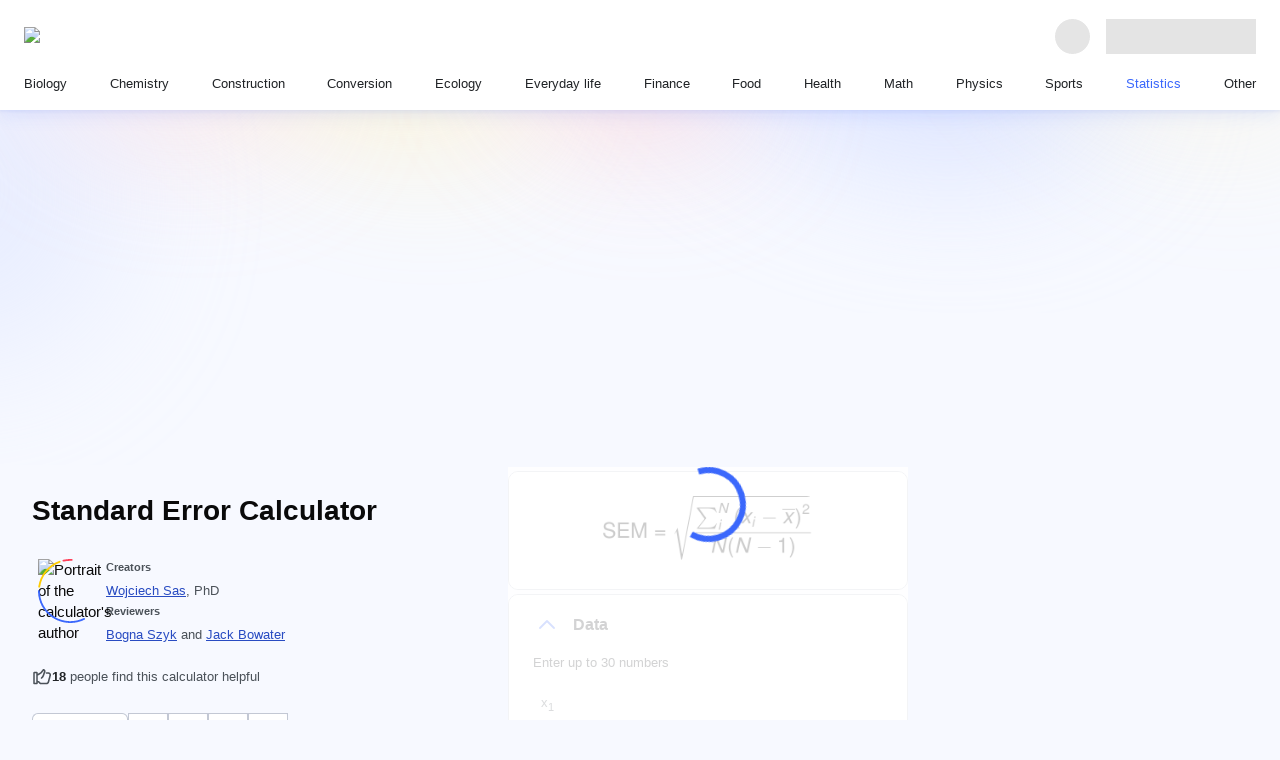

--- FILE ---
content_type: text/html; charset=utf-8
request_url: https://www.omnicalculator.com/statistics/standard-error
body_size: 98259
content:
<!DOCTYPE html><html lang="en"><head><meta charSet="utf-8"/><meta name="viewport" content="width=device-width"/><meta content="initial-scale=1.0,width=device-width,,minimum-scale=1.0,,maximum-scale=3.0" name="viewport"/><link rel="preload" href="https://cache.omnicalculator.com/v2/images/logos/omni-logo-horizontal.svg" as="image" fetchPriority="high" /><meta content="Use this standard error calculator whenever you need to find the standard error of the mean of any dataset with up to 30 numbers." name="description"/><title>Standard Error Calculator | SEM Calculator</title><meta content="website" property="og:type"/><meta content="Standard Error Calculator | SEM Calculator" property="og:title"/><meta content="Use this standard error calculator whenever you need to find the standard error of the mean of any dataset with up to 30 numbers." property="og:description"/><meta content="Omni Calculator" property="og:site_name"/><meta content="https://www.omnicalculator.com/statistics/standard-error" property="og:url"/><meta content="https://og-imgs.omnicalculator.com/calculator/3787/U3RhbmRhcmQgRXJyb3IgQ2FsY3VsYXRvcg.png" property="og:image"/><meta content="1200" property="og:image:width"/><meta content="630" property="og:image:height"/><meta content="image/png" property="og:image:type"/><link href="https://www.omnicalculator.com/statistics/standard-error" rel="canonical" /><meta name="next-head-count" content="16"/><link href="/favicons/favicon.png" rel="icon" sizes="48x48" /><link href="/favicons/favicon-128.png" rel="icon" sizes="128x128" /><link href="/favicons/favicon-192.png" rel="icon" sizes="192x192" /><meta name="google-site-verification" content="aQ27Iw51dcOg2lWQRdalqnUOvNCf71tQZvZYi1DJ-nw"/><link rel="preload" href="https://cache.omnicalculator.com/_next/static/media/0edc06582190a785.p.woff2" as="font" type="font/woff2" crossorigin="anonymous" data-next-font="" /><link rel="preload" href="https://cache.omnicalculator.com/_next/static/media/8fe7ef28a5f2eb38.p.woff2" as="font" type="font/woff2" crossorigin="anonymous" data-next-font="" /><link rel="preload" href="https://cache.omnicalculator.com/_next/static/media/d9f3c95379e06bee.p.woff2" as="font" type="font/woff2" crossorigin="anonymous" data-next-font="" /><link rel="preload" href="https://cache.omnicalculator.com/_next/static/media/d4588198199bb568.p.woff2" as="font" type="font/woff2" crossorigin="anonymous" data-next-font="" /><link rel="preload" href="https://cache.omnicalculator.com/_next/static/media/ae43205968a9e0a8.p.woff2" as="font" type="font/woff2" crossorigin="anonymous" data-next-font="" /><link rel="preload" href="https://cache.omnicalculator.com/_next/static/media/4cbb281a0c5ed533.p.woff2" as="font" type="font/woff2" crossorigin="anonymous" data-next-font="" /><link rel="preload" href="https://cache.omnicalculator.com/_next/static/media/a011d219b6894181.p.woff2" as="font" type="font/woff2" crossorigin="anonymous" data-next-font="" /><link rel="preload" href="https://cache.omnicalculator.com/_next/static/media/69092ab74bbd1e40.p.woff2" as="font" type="font/woff2" crossorigin="anonymous" data-next-font="" /><link rel="preload" href="https://cache.omnicalculator.com/_next/static/media/a8f24ad83e640c79.p.woff2" as="font" type="font/woff2" crossorigin="anonymous" data-next-font="" /><link rel="preload" href="https://cache.omnicalculator.com/_next/static/media/0caac7c63f5eb5d1.p.woff2" as="font" type="font/woff2" crossorigin="anonymous" data-next-font="" /><link rel="preload" href="https://cache.omnicalculator.com/_next/static/css/156db8bf13cc3fa5.css" as="style" /><script type="application/ld+json">{"@context":"https://schema.org","@type":"Article","author":[{"@type":"Person","honorificSuffix":"PhD","name":"Wojciech Sas"}],"dateModified":"2023-06-05T12:58:38.838Z","datePublished":"2020-07-23T14:31:45.108Z","description":"Use this standard error calculator whenever you need to find the standard error of the mean of any dataset with up to 30 numbers.","headline":"Standard Error Calculator","mainEntityOfPage":{"@id":"https://www.omnicalculator.com","@type":"WebPage"},"publisher":{"@type":"Organization","legalName":"Omni Calculator sp. z o.o.","logo":{"@type":"ImageObject","height":"500px","url":"v2/favicons/schema-logo.png","width":"1213px"},"name":"Omni Calculator"}}</script><link rel="stylesheet" href="https://cache.omnicalculator.com/_next/static/css/156db8bf13cc3fa5.css" data-n-g="" /><noscript data-n-css=""></noscript><script defer="" noModule="" src="https://cache.omnicalculator.com/_next/static/chunks/polyfills-42372ed130431b0a.js"></script><script defer="" src="https://cache.omnicalculator.com/_next/static/chunks/4802.5dc4bbadb70e3cc0.js"></script><script defer="" src="https://cache.omnicalculator.com/_next/static/chunks/1910.9bc7363afdf96de8.js"></script><script defer="" src="https://cache.omnicalculator.com/_next/static/chunks/9369.fc158efa1b6a8a31.js"></script><script defer="" src="https://cache.omnicalculator.com/_next/static/chunks/3983.6ccd9cb189cb6ce2.js"></script><script defer="" src="https://cache.omnicalculator.com/_next/static/chunks/6274.ce58bc102f478f03.js"></script><script defer="" src="https://cache.omnicalculator.com/_next/static/chunks/4666.f0857cb58ded60f3.js"></script><script defer="" src="https://cache.omnicalculator.com/_next/static/chunks/8291.2cfb197c7b19a908.js"></script><script defer="" src="https://cache.omnicalculator.com/_next/static/chunks/7407.247ab5192a5149ba.js"></script><script defer="" src="https://cache.omnicalculator.com/_next/static/chunks/407.ebdcbb00f6eca062.js"></script><script defer="" src="https://cache.omnicalculator.com/_next/static/chunks/8069.a4a4e2af8ff70c2b.js"></script><script defer="" src="https://cache.omnicalculator.com/_next/static/chunks/1434.7eda462d75c9bcbc.js"></script><script defer="" src="https://cache.omnicalculator.com/_next/static/chunks/815.9ecf1835ec34164e.js"></script><script defer="" src="https://cache.omnicalculator.com/_next/static/chunks/2972.2ce5c79d8159a8f2.js"></script><script defer="" src="https://cache.omnicalculator.com/_next/static/chunks/5009.c4920dd5f0af6dc9.js"></script><script defer="" src="https://cache.omnicalculator.com/_next/static/chunks/9335.0191c11140887568.js"></script><script defer="" src="https://cache.omnicalculator.com/_next/static/chunks/3356.9f2a9ded89919e42.js"></script><script defer="" src="https://cache.omnicalculator.com/_next/static/chunks/1990.8d4c5c361e2be747.js"></script><script defer="" src="https://cache.omnicalculator.com/_next/static/chunks/6708.5b806fcadb57e70d.js"></script><script defer="" src="https://cache.omnicalculator.com/_next/static/chunks/5869.3d79381984394ca7.js"></script><script defer="" src="https://cache.omnicalculator.com/_next/static/chunks/4763.da9c3a6dffd33d2d.js"></script><script src="https://cache.omnicalculator.com/_next/static/chunks/webpack-a17513e3725dd87a.js" defer=""></script><script src="https://cache.omnicalculator.com/_next/static/chunks/main-dc1ae58e0bb04110.js" defer=""></script><script src="https://cache.omnicalculator.com/_next/static/chunks/calculator-8520a4c143a6586d.js" defer=""></script><script src="https://cache.omnicalculator.com/_next/static/chunks/1099-d6b5821870655a1c.js" defer=""></script><script src="https://cache.omnicalculator.com/_next/static/chunks/pages/_app-3163b1c1f8deff20.js" defer=""></script><script src="https://cache.omnicalculator.com/_next/static/chunks/7861-377f46a2d82cde41.js" defer=""></script><script src="https://cache.omnicalculator.com/_next/static/chunks/9794-944d545bddf8fabd.js" defer=""></script><script src="https://cache.omnicalculator.com/_next/static/chunks/3675-0c665d52796f4432.js" defer=""></script><script src="https://cache.omnicalculator.com/_next/static/chunks/6414-7e98b46e7fa06de5.js" defer=""></script><script src="https://cache.omnicalculator.com/_next/static/chunks/9942-191c0909965d540f.js" defer=""></script><script src="https://cache.omnicalculator.com/_next/static/chunks/1410-e67813a621ca7e24.js" defer=""></script><script src="https://cache.omnicalculator.com/_next/static/chunks/8797-6c40f78e02b61204.js" defer=""></script><script src="https://cache.omnicalculator.com/_next/static/chunks/1449-351b7e5570843fb0.js" defer=""></script><script src="https://cache.omnicalculator.com/_next/static/chunks/3198-2c767531ae1d13c9.js" defer=""></script><script src="https://cache.omnicalculator.com/_next/static/chunks/4219-9d45a811543bc672.js" defer=""></script><script src="https://cache.omnicalculator.com/_next/static/chunks/560-4f7b93f5e5098adf.js" defer=""></script><script src="https://cache.omnicalculator.com/_next/static/chunks/4626-aaa315b35a008dba.js" defer=""></script><script src="https://cache.omnicalculator.com/_next/static/chunks/pages/%5Bslug%5D/%5Bcalculator%5D-da046da2e14e5c43.js" defer=""></script><script src="https://cache.omnicalculator.com/_next/static/nJRFQwQEIx5KM8njOGcif/_buildManifest.js" defer=""></script><script src="https://cache.omnicalculator.com/_next/static/nJRFQwQEIx5KM8njOGcif/_ssgManifest.js" defer=""></script></head><body class="__variable_9ffbd9 __variable_0acb6d" data-country-code="US"><noscript><iframe src="https://www.googletagmanager.com/ns.html?id=GTM-MXNBQHD"
            height="0" width="0" style="display:none;visibility:hidden"></iframe></noscript><link rel="preload" as="image" href="https://cache.omnicalculator.com/v2/images/logos/omni-logo-horizontal.svg" fetchPriority="high" /><div id="__next"><style data-emotion="css-global f7kx3z">html{-webkit-font-smoothing:antialiased;-moz-osx-font-smoothing:grayscale;box-sizing:border-box;-webkit-text-size-adjust:100%;}*,*::before,*::after{box-sizing:inherit;}strong,b{font-weight:700;}body{margin:0;color:#0A0A0A;font-family:"Twemoji Country Flags",'__poppinsFont_0acb6d',Verdana,sans-serif;font-size:15px;font-weight:400;line-height:141%;letter-spacing:0;background-color:#fff;}@media print{body{background-color:#FFFFFF;}}body::backdrop{background-color:#fff;}html{scroll-padding-top:119px;}body{background-color:#F7F9FF;-webkit-background-position:center 0;background-position:center 0;background-repeat:no-repeat;overflow-y:scroll;}@media (min-width:584px){body{-webkit-background-size:contain;background-size:contain;background-image:url(/v2/images/background/bg-tablet.svg);}}@media (min-width:1006px){body{-webkit-background-size:100%;background-size:100%;background-image:url(/v2/images/background/bg-desktop.svg);}}.overflow-hidden{overflow:hidden;}.scrollbar-width-none{scrollbar-width:none;}.tooltip{background:#090b0b;border-radius:8px;color:#FFFFFF;font-size:15px;font-weight:400;height:auto;line-height:120%;min-width:296px;opacity:0;padding:8px 12px;position:absolute;text-align:center;-webkit-transition:opacity 200ms linear;transition:opacity 200ms linear;visibility:hidden;z-index:1;}.tooltip[data-show]{opacity:1;visibility:visible;}.tooltip[data-show] [data-popper-arrow]{background:inherit;height:12px;position:absolute;visibility:hidden;width:12px;}.tooltip[data-show] [data-popper-arrow]:before{background:inherit;content:"";height:12px;position:absolute;-webkit-transform:rotate(45deg);-moz-transform:rotate(45deg);-ms-transform:rotate(45deg);transform:rotate(45deg);visibility:visible;width:12px;}.tooltip[data-show][data-popper-placement^='top']>[data-popper-arrow]{bottom:-6px;}.tooltip[data-show][data-popper-placement^='bottom']>[data-popper-arrow]{top:-6px;}.tooltip[data-show][data-popper-placement^='left']>[data-popper-arrow]{right:-6px;}.tooltip[data-show][data-popper-placement^='right']>[data-popper-arrow]{left:-6px;}</style><style data-emotion="css 1tjfh0e">.css-1tjfh0e{display:-webkit-box;display:-webkit-flex;display:-ms-flexbox;display:flex;-webkit-flex-direction:column;-ms-flex-direction:column;flex-direction:column;-webkit-align-items:center;-webkit-box-align:center;-ms-flex-align:center;align-items:center;-webkit-box-pack:center;-ms-flex-pack:center;-webkit-justify-content:center;justify-content:center;width:100%;max-width:1286px;margin-inline:auto;padding-top:calc(
        58px + 72px
      );}@media (min-width:584px){.css-1tjfh0e{padding-top:58px;}}@media (min-width:1146px){.css-1tjfh0e{padding-top:113px;}}</style><style data-emotion="css 1cof88o">.css-1cof88o{display:-webkit-box;display:-webkit-flex;display:-ms-flexbox;display:flex;-webkit-flex-direction:column;-ms-flex-direction:column;flex-direction:column;-webkit-align-items:center;-webkit-box-align:center;-ms-flex-align:center;align-items:center;-webkit-box-pack:center;-ms-flex-pack:center;-webkit-justify-content:center;justify-content:center;width:100%;max-width:1286px;margin-inline:auto;padding-top:calc(
        58px + 72px
      );}@media (min-width:584px){.css-1cof88o{padding-top:58px;}}@media (min-width:1146px){.css-1cof88o{padding-top:113px;}}</style><div class="eb8yu1a1 MuiBox-root css-1cof88o" data-testid="header-bar"><style data-emotion="css swc5fh">.css-swc5fh{z-index:1202;top:0;background:#FFFFFF;width:100%;box-shadow:0 6px 16px 0 rgba(59, 104, 252, 0.1),0px 1px 2.8px 1px rgba(41, 76, 194, 0.06);padding:8px 16px;position:fixed;left:0;right:0;}@media (min-width:724px){.css-swc5fh{padding:16px 24px;}}</style><header class="css-swc5fh e1p76dkg1" data-testid="app-header" data-cwv-id="header-bar"><style data-emotion="css ufks93">.css-ufks93{max-width:1920px;margin-inline:auto;}</style><style data-emotion="css 1dyzgie">.css-1dyzgie{max-width:1920px;margin-inline:auto;}</style><div class="ek0uhob0 MuiBox-root css-1dyzgie"><style data-emotion="css x76fkz">.css-x76fkz{display:-webkit-box;display:-webkit-flex;display:-ms-flexbox;display:flex;-webkit-align-items:center;-webkit-box-align:center;-ms-flex-align:center;align-items:center;width:100%;}@media (min-width:1146px){.css-x76fkz:not(:first-of-type){padding-block-start:16px;}}</style><style data-emotion="css q7hdk3">.css-q7hdk3{display:-webkit-box;display:-webkit-flex;display:-ms-flexbox;display:flex;-webkit-align-items:center;-webkit-box-align:center;-ms-flex-align:center;align-items:center;width:100%;}@media (min-width:1146px){.css-q7hdk3:not(:first-of-type){padding-block-start:16px;}}</style><div class="ek0uhob1 MuiBox-root css-q7hdk3"><style data-emotion="css 176ou59">.css-176ou59{position:relative;-webkit-box-flex:1;-webkit-flex-grow:1;-ms-flex-positive:1;flex-grow:1;display:-webkit-box;display:-webkit-flex;display:-ms-flexbox;display:flex;-webkit-align-items:center;-webkit-box-align:center;-ms-flex-align:center;align-items:center;-webkit-box-pack:justify;-webkit-justify-content:space-between;justify-content:space-between;border-right:0;padding-right:16px;}@media (min-width:724px){.css-176ou59{-webkit-box-flex:0;-webkit-flex-grow:0;-ms-flex-positive:0;flex-grow:0;border-right:0;padding-right:0;}}</style><style data-emotion="css nhmnbl">.css-nhmnbl{position:relative;-webkit-box-flex:1;-webkit-flex-grow:1;-ms-flex-positive:1;flex-grow:1;display:-webkit-box;display:-webkit-flex;display:-ms-flexbox;display:flex;-webkit-align-items:center;-webkit-box-align:center;-ms-flex-align:center;align-items:center;-webkit-box-pack:justify;-webkit-justify-content:space-between;justify-content:space-between;border-right:0;padding-right:16px;}@media (min-width:724px){.css-nhmnbl{-webkit-box-flex:0;-webkit-flex-grow:0;-ms-flex-positive:0;flex-grow:0;border-right:0;padding-right:0;}}</style><div class="eh1tgf70 MuiBox-root css-nhmnbl" data-testid="logo-header-section"><style data-emotion="css 5xkbgm">.css-5xkbgm{display:-webkit-box;display:-webkit-flex;display:-ms-flexbox;display:flex;-webkit-align-items:center;-webkit-box-align:center;-ms-flex-align:center;align-items:center;min-height:40px;outline-color:#3B68FC;border-radius:8px;}</style><style data-emotion="css a4xlql">.css-a4xlql{-webkit-text-decoration:underline;text-decoration:underline;text-decoration-color:var(--Link-underlineColor);--Link-underlineColor:rgba(190, 5, 193, 0.4);-webkit-text-decoration:none;text-decoration:none;display:-webkit-box;display:-webkit-flex;display:-ms-flexbox;display:flex;-webkit-align-items:center;-webkit-box-align:center;-ms-flex-align:center;align-items:center;min-height:40px;outline-color:#3B68FC;border-radius:8px;}.css-a4xlql:hover{text-decoration-color:inherit;}</style><style data-emotion="css 4tfbft">.css-4tfbft{margin:0;font:inherit;line-height:inherit;letter-spacing:inherit;color:#BE05C1;-webkit-text-decoration:underline;text-decoration:underline;text-decoration-color:var(--Link-underlineColor);--Link-underlineColor:rgba(190, 5, 193, 0.4);-webkit-text-decoration:none;text-decoration:none;display:-webkit-box;display:-webkit-flex;display:-ms-flexbox;display:flex;-webkit-align-items:center;-webkit-box-align:center;-ms-flex-align:center;align-items:center;min-height:40px;outline-color:#3B68FC;border-radius:8px;}.css-4tfbft:hover{text-decoration-color:inherit;}</style><a class="MuiTypography-root MuiTypography-inherit MuiLink-root MuiLink-underlineAlways eh1tgf71 css-4tfbft" aria-label="Go to the main page" href="/" hrefLang="en"><img data-cwv-id="omni-logo" alt="Omni Calculator logo" fetchPriority="high" width="184" height="18" decoding="async" data-nimg="1" style="color:transparent" src="https://cache.omnicalculator.com/v2/images/logos/omni-logo-horizontal.svg" /></a></div><style data-emotion="css tihy9n">.css-tihy9n{display:-webkit-box;display:-webkit-flex;display:-ms-flexbox;display:flex;-webkit-align-items:center;-webkit-box-align:center;-ms-flex-align:center;align-items:center;-webkit-box-pack:start;-ms-flex-pack:start;-webkit-justify-content:flex-start;justify-content:flex-start;-webkit-padding-start:16px;padding-inline-start:16px;padding-left:0;-webkit-box-flex:1;-webkit-flex-grow:1;-ms-flex-positive:1;flex-grow:1;gap:1rem;}@media (min-width:724px){.css-tihy9n{-webkit-box-flex:1;-webkit-flex-grow:1;-ms-flex-positive:1;flex-grow:1;}}</style><style data-emotion="css 1w13asx">.css-1w13asx{display:-webkit-box;display:-webkit-flex;display:-ms-flexbox;display:flex;-webkit-align-items:center;-webkit-box-align:center;-ms-flex-align:center;align-items:center;-webkit-box-pack:start;-ms-flex-pack:start;-webkit-justify-content:flex-start;justify-content:flex-start;-webkit-padding-start:16px;padding-inline-start:16px;padding-left:0;-webkit-box-flex:1;-webkit-flex-grow:1;-ms-flex-positive:1;flex-grow:1;gap:1rem;}@media (min-width:724px){.css-1w13asx{-webkit-box-flex:1;-webkit-flex-grow:1;-ms-flex-positive:1;flex-grow:1;}}</style><div class="e1d6wadd1 MuiBox-root css-1w13asx" data-testid="search-header-section"><style data-emotion="css 169qlo9">.css-169qlo9{display:-webkit-box;display:-webkit-flex;display:-ms-flexbox;display:flex;-webkit-align-items:center;-webkit-box-align:center;-ms-flex-align:center;align-items:center;-webkit-box-pack:start;-ms-flex-pack:start;-webkit-justify-content:flex-start;justify-content:flex-start;-webkit-padding-start:16px;padding-inline-start:16px;-webkit-box-flex:1;-webkit-flex-grow:1;-ms-flex-positive:1;flex-grow:1;}@media (min-width:724px){.css-169qlo9{-webkit-box-flex:1;-webkit-flex-grow:1;-ms-flex-positive:1;flex-grow:1;}}@media (max-width:583.95px){.css-169qlo9{min-height:41px;}}</style><style data-emotion="css uns4f6">.css-uns4f6{display:-webkit-box;display:-webkit-flex;display:-ms-flexbox;display:flex;-webkit-align-items:center;-webkit-box-align:center;-ms-flex-align:center;align-items:center;-webkit-box-pack:start;-ms-flex-pack:start;-webkit-justify-content:flex-start;justify-content:flex-start;-webkit-padding-start:16px;padding-inline-start:16px;-webkit-box-flex:1;-webkit-flex-grow:1;-ms-flex-positive:1;flex-grow:1;}@media (min-width:724px){.css-uns4f6{-webkit-box-flex:1;-webkit-flex-grow:1;-ms-flex-positive:1;flex-grow:1;}}@media (max-width:583.95px){.css-uns4f6{min-height:41px;}}</style><div class="e1d6wadd2 MuiBox-root css-uns4f6" data-testid="header-search-bar"></div></div><style data-emotion="css f38rbf">.css-f38rbf{margin-left:32px;}</style><div class="MuiBox-root css-f38rbf"><style data-emotion="css 1x4jos1">.css-1x4jos1{display:-webkit-box;display:-webkit-flex;display:-ms-flexbox;display:flex;-webkit-flex-direction:row;-ms-flex-direction:row;flex-direction:row;-webkit-align-items:center;-webkit-box-align:center;-ms-flex-align:center;align-items:center;}.css-1x4jos1>:not(style):not(style){margin:0;}.css-1x4jos1>:not(style)~:not(style){margin-left:16px;}</style><div class="MuiStack-root css-1x4jos1"><style data-emotion="css tqrxy1 animation-c7515d">.css-tqrxy1{display:block;background-color:rgba(10, 10, 10, 0.11);height:1.2em;border-radius:50%;-webkit-animation:animation-c7515d 2s ease-in-out 0.5s infinite;animation:animation-c7515d 2s ease-in-out 0.5s infinite;}@-webkit-keyframes animation-c7515d{0%{opacity:1;}50%{opacity:0.4;}100%{opacity:1;}}@keyframes animation-c7515d{0%{opacity:1;}50%{opacity:0.4;}100%{opacity:1;}}</style><span class="MuiSkeleton-root MuiSkeleton-circular MuiSkeleton-pulse css-tqrxy1" style="width:35px;height:35px"></span><style data-emotion="css 4j0571 animation-c7515d">.css-4j0571{display:block;background-color:rgba(10, 10, 10, 0.11);height:1.2em;-webkit-animation:animation-c7515d 2s ease-in-out 0.5s infinite;animation:animation-c7515d 2s ease-in-out 0.5s infinite;}@-webkit-keyframes animation-c7515d{0%{opacity:1;}50%{opacity:0.4;}100%{opacity:1;}}@keyframes animation-c7515d{0%{opacity:1;}50%{opacity:0.4;}100%{opacity:1;}}</style><span class="MuiSkeleton-root MuiSkeleton-rectangular MuiSkeleton-pulse css-4j0571" style="width:150px;height:35px"></span></div></div></div><style data-emotion="css z1d0yz">.css-z1d0yz{display:-webkit-box;display:-webkit-flex;display:-ms-flexbox;display:flex;-webkit-align-items:center;-webkit-box-align:center;-ms-flex-align:center;align-items:center;width:100%;display:none;}@media (min-width:1146px){.css-z1d0yz:not(:first-of-type){padding-block-start:16px;}}@media (min-width:1146px){.css-z1d0yz{display:block;}}</style><style data-emotion="css u9jrp2">.css-u9jrp2{display:-webkit-box;display:-webkit-flex;display:-ms-flexbox;display:flex;-webkit-align-items:center;-webkit-box-align:center;-ms-flex-align:center;align-items:center;width:100%;display:none;}@media (min-width:1146px){.css-u9jrp2:not(:first-of-type){padding-block-start:16px;}}@media (min-width:1146px){.css-u9jrp2{display:block;}}</style><div class="ek0uhob2 MuiBox-root css-u9jrp2" data-testid="nav-header-section"><style data-emotion="css 8atqhb">.css-8atqhb{width:100%;}</style><nav class="css-8atqhb e1kp1wl40"><style data-emotion="css vpxk8g">.css-vpxk8g{display:-webkit-box;display:-webkit-flex;display:-ms-flexbox;display:flex;-webkit-flex-direction:column;-ms-flex-direction:column;flex-direction:column;gap:16px;list-style-type:none;margin:0;padding:0;}@media (min-width:1146px){.css-vpxk8g{-webkit-flex-direction:row;-ms-flex-direction:row;flex-direction:row;gap:0;-webkit-box-pack:justify;-webkit-justify-content:space-between;justify-content:space-between;}}</style><ul class="css-vpxk8g et4ccq50"><li data-cwv-id="category-link"><style data-emotion="css d31hqs">.css-d31hqs{outline-color:#3B68FC;}</style><style data-emotion="css 9niuz9">.css-9niuz9{-webkit-text-decoration:underline;text-decoration:underline;text-decoration-color:var(--Link-underlineColor);--Link-underlineColor:rgba(190, 5, 193, 0.4);-webkit-text-decoration:none;text-decoration:none;outline-color:#3B68FC;}.css-9niuz9:hover{text-decoration-color:inherit;}</style><style data-emotion="css 1myopjw">.css-1myopjw{margin:0;font:inherit;line-height:inherit;letter-spacing:inherit;color:#BE05C1;-webkit-text-decoration:underline;text-decoration:underline;text-decoration-color:var(--Link-underlineColor);--Link-underlineColor:rgba(190, 5, 193, 0.4);-webkit-text-decoration:none;text-decoration:none;outline-color:#3B68FC;}.css-1myopjw:hover{text-decoration-color:inherit;}</style><a class="MuiTypography-root MuiTypography-inherit MuiLink-root MuiLink-underlineAlways endfju40 css-1myopjw" href="/biology" hrefLang="en"><style data-emotion="css eazcks">.css-eazcks{padding:0;position:relative;color:#212427;}.css-eazcks:after{display:block;position:absolute;content:'';inset-inline:0;inset-block:-8px;}@media (min-width:1146px){.css-eazcks{padding-inline:8px;height:100%;}.css-eazcks:after{inset-block:-8px -16px;border-bottom:3px solid transparent;}}@media (hover: hover){.css-eazcks:hover{color:#3B68FC;}}</style><style data-emotion="css 1mgh7ay">.css-1mgh7ay{padding:0;position:relative;color:#212427;}.css-1mgh7ay:after{display:block;position:absolute;content:'';inset-inline:0;inset-block:-8px;}@media (min-width:1146px){.css-1mgh7ay{padding-inline:8px;height:100%;}.css-1mgh7ay:after{inset-block:-8px -16px;border-bottom:3px solid transparent;}}@media (hover: hover){.css-1mgh7ay:hover{color:#3B68FC;}}</style><div class="e1yiadql1 MuiBox-root css-1mgh7ay"><style data-emotion="css 18pvjec">.css-18pvjec{padding:0px;margin:0px;color:inherit;text-align:left;font-family:var(--calculator-ui-font-family);font-size:13.4px;font-style:normal;font-weight:500;line-height:20px;}</style><span class="css-18pvjec"><span class="css-18pvjec">Biology</span></span></div></a></li><li data-cwv-id="category-link"><a class="MuiTypography-root MuiTypography-inherit MuiLink-root MuiLink-underlineAlways endfju40 css-1myopjw" href="/chemistry" hrefLang="en"><div class="e1yiadql1 MuiBox-root css-1mgh7ay"><span class="css-18pvjec"><span class="css-18pvjec">Chemistry</span></span></div></a></li><li data-cwv-id="category-link"><a class="MuiTypography-root MuiTypography-inherit MuiLink-root MuiLink-underlineAlways endfju40 css-1myopjw" href="/construction" hrefLang="en"><div class="e1yiadql1 MuiBox-root css-1mgh7ay"><span class="css-18pvjec"><span class="css-18pvjec">Construction</span></span></div></a></li><li data-cwv-id="category-link"><a class="MuiTypography-root MuiTypography-inherit MuiLink-root MuiLink-underlineAlways endfju40 css-1myopjw" href="/conversion" hrefLang="en"><div class="e1yiadql1 MuiBox-root css-1mgh7ay"><span class="css-18pvjec"><span class="css-18pvjec">Conversion</span></span></div></a></li><li data-cwv-id="category-link"><a class="MuiTypography-root MuiTypography-inherit MuiLink-root MuiLink-underlineAlways endfju40 css-1myopjw" href="/ecology" hrefLang="en"><div class="e1yiadql1 MuiBox-root css-1mgh7ay"><span class="css-18pvjec"><span class="css-18pvjec">Ecology</span></span></div></a></li><li data-cwv-id="category-link"><a class="MuiTypography-root MuiTypography-inherit MuiLink-root MuiLink-underlineAlways endfju40 css-1myopjw" href="/everyday-life" hrefLang="en"><div class="e1yiadql1 MuiBox-root css-1mgh7ay"><span class="css-18pvjec"><span class="css-18pvjec">Everyday life</span></span></div></a></li><li data-cwv-id="category-link"><a class="MuiTypography-root MuiTypography-inherit MuiLink-root MuiLink-underlineAlways endfju40 css-1myopjw" href="/finance" hrefLang="en"><div class="e1yiadql1 MuiBox-root css-1mgh7ay"><span class="css-18pvjec"><span class="css-18pvjec">Finance</span></span></div></a></li><li data-cwv-id="category-link"><a class="MuiTypography-root MuiTypography-inherit MuiLink-root MuiLink-underlineAlways endfju40 css-1myopjw" href="/food" hrefLang="en"><div class="e1yiadql1 MuiBox-root css-1mgh7ay"><span class="css-18pvjec"><span class="css-18pvjec">Food</span></span></div></a></li><li data-cwv-id="category-link"><a class="MuiTypography-root MuiTypography-inherit MuiLink-root MuiLink-underlineAlways endfju40 css-1myopjw" href="/health" hrefLang="en"><div class="e1yiadql1 MuiBox-root css-1mgh7ay"><span class="css-18pvjec"><span class="css-18pvjec">Health</span></span></div></a></li><li data-cwv-id="category-link"><a class="MuiTypography-root MuiTypography-inherit MuiLink-root MuiLink-underlineAlways endfju40 css-1myopjw" href="/math" hrefLang="en"><div class="e1yiadql1 MuiBox-root css-1mgh7ay"><span class="css-18pvjec"><span class="css-18pvjec">Math</span></span></div></a></li><li data-cwv-id="category-link"><a class="MuiTypography-root MuiTypography-inherit MuiLink-root MuiLink-underlineAlways endfju40 css-1myopjw" href="/physics" hrefLang="en"><div class="e1yiadql1 MuiBox-root css-1mgh7ay"><span class="css-18pvjec"><span class="css-18pvjec">Physics</span></span></div></a></li><li data-cwv-id="category-link"><a class="MuiTypography-root MuiTypography-inherit MuiLink-root MuiLink-underlineAlways endfju40 css-1myopjw" href="/sports" hrefLang="en"><div class="e1yiadql1 MuiBox-root css-1mgh7ay"><span class="css-18pvjec"><span class="css-18pvjec">Sports</span></span></div></a></li><li data-cwv-id="category-link"><a class="MuiTypography-root MuiTypography-inherit MuiLink-root MuiLink-underlineAlways endfju40 css-1myopjw" href="/statistics" hrefLang="en"><style data-emotion="css e7kt4g">.css-e7kt4g{padding:0;position:relative;color:#212427;}.css-e7kt4g:after{display:block;position:absolute;content:'';inset-inline:0;inset-block:-8px;}@media (min-width:1146px){.css-e7kt4g{padding-inline:8px;height:100%;}.css-e7kt4g:after{inset-block:-8px -16px;border-bottom:3px solid transparent;}}@media (min-width:1146px){.css-e7kt4g{color:#3B68FC;}.css-e7kt4g:after{inset-inline:0;inset-block:-8px -16px;border-bottom-color:#3B68FC;}}</style><style data-emotion="css kjnw4s">.css-kjnw4s{padding:0;position:relative;color:#212427;}.css-kjnw4s:after{display:block;position:absolute;content:'';inset-inline:0;inset-block:-8px;}@media (min-width:1146px){.css-kjnw4s{padding-inline:8px;height:100%;}.css-kjnw4s:after{inset-block:-8px -16px;border-bottom:3px solid transparent;}}@media (min-width:1146px){.css-kjnw4s{color:#3B68FC;}.css-kjnw4s:after{inset-inline:0;inset-block:-8px -16px;border-bottom-color:#3B68FC;}}</style><div class="e1yiadql2 MuiBox-root css-kjnw4s"><span class="css-18pvjec"><span class="css-18pvjec">Statistics</span></span></div></a></li><li data-cwv-id="category-link"><a class="MuiTypography-root MuiTypography-inherit MuiLink-root MuiLink-underlineAlways endfju40 css-1myopjw" href="/other" hrefLang="en"><div class="e1yiadql1 MuiBox-root css-1mgh7ay"><span class="css-18pvjec"><span class="css-18pvjec">Other</span></span></div></a></li></ul></nav></div></div></header></div><style data-emotion="css p3wcm8">.css-p3wcm8{box-sizing:border-box;margin-inline:auto;padding-top:16px;padding-bottom:40px;padding-left:0;}@media (min-width:584px){.css-p3wcm8{padding-top:32px;padding-bottom:120px;padding-right:16px;}}@media (min-width:1006px){.css-p3wcm8{padding-right:32px;}}@media (min-width:1570px){.css-p3wcm8{padding-left:32px;padding-right:32px;}}</style><style data-emotion="css orrxxk">.css-orrxxk{box-sizing:border-box;margin-inline:auto;padding-top:16px;padding-bottom:40px;padding-left:0;}@media (min-width:584px){.css-orrxxk{padding-top:32px;padding-bottom:120px;padding-right:16px;}}@media (min-width:1006px){.css-orrxxk{padding-right:32px;}}@media (min-width:1570px){.css-orrxxk{padding-left:32px;padding-right:32px;}}</style><div class="e1xafeya0 MuiBox-root css-orrxxk"><style data-emotion="css 1p4osc5">.css-1p4osc5{width:100%;display:grid;grid-template-rows:auto;grid-template-areas:'content';grid-template-columns:1fr;row-gap:48px;}@media (min-width:584px){.css-1p4osc5{grid-template-rows:98px auto;grid-template-areas:"leaderboard leaderboard" "content rightAd";grid-template-columns:1fr 168px;row-gap:32px;}}@media (min-width:724px){.css-1p4osc5{grid-template-columns:1fr 308px;}}@media (min-width:1006px){.css-1p4osc5{grid-template-areas:"leaderboard leaderboard" "content rightAd";grid-template-columns:1fr 168px;grid-template-rows:250px auto;}}@media (min-width:1146px){.css-1p4osc5{grid-template-columns:1fr 308px;row-gap:48px;}}@media (min-width:1570px){.css-1p4osc5{grid-template-areas:"leftAd leaderboard rightAd" "leftAd content rightAd";grid-template-columns:168px 1fr 168px;}}@media (min-width:1720px){.css-1p4osc5{grid-template-areas:"leftAd leaderboard rightAd" "leftAd content rightAd";grid-template-columns:308px 1fr 308px;}}</style><style data-emotion="css hs0yah">.css-hs0yah{width:100%;display:grid;grid-template-rows:auto;grid-template-areas:'content';grid-template-columns:1fr;row-gap:48px;}@media (min-width:584px){.css-hs0yah{grid-template-rows:98px auto;grid-template-areas:"leaderboard leaderboard" "content rightAd";grid-template-columns:1fr 168px;row-gap:32px;}}@media (min-width:724px){.css-hs0yah{grid-template-columns:1fr 308px;}}@media (min-width:1006px){.css-hs0yah{grid-template-areas:"leaderboard leaderboard" "content rightAd";grid-template-columns:1fr 168px;grid-template-rows:250px auto;}}@media (min-width:1146px){.css-hs0yah{grid-template-columns:1fr 308px;row-gap:48px;}}@media (min-width:1570px){.css-hs0yah{grid-template-areas:"leftAd leaderboard rightAd" "leftAd content rightAd";grid-template-columns:168px 1fr 168px;}}@media (min-width:1720px){.css-hs0yah{grid-template-areas:"leftAd leaderboard rightAd" "leftAd content rightAd";grid-template-columns:308px 1fr 308px;}}</style><div class="e1rawit10 MuiBox-root css-hs0yah"><style data-emotion="css 1tu23pt">.css-1tu23pt{display:none;height:90px;}@media (min-width:584px){.css-1tu23pt{grid-area:leaderboard;display:-webkit-box;display:-webkit-flex;display:-ms-flexbox;display:flex;justify-self:center;-webkit-box-pack:center;-ms-flex-pack:center;-webkit-justify-content:center;justify-content:center;-webkit-align-items:center;-webkit-box-align:center;-ms-flex-align:center;align-items:center;width:100%;max-width:748px;}}@media (min-width:1006px){.css-1tu23pt{min-height:250px;}}</style><style data-emotion="css 1kvf55m">.css-1kvf55m{display:none;height:90px;}@media (min-width:584px){.css-1kvf55m{grid-area:leaderboard;display:-webkit-box;display:-webkit-flex;display:-ms-flexbox;display:flex;justify-self:center;-webkit-box-pack:center;-ms-flex-pack:center;-webkit-justify-content:center;justify-content:center;-webkit-align-items:center;-webkit-box-align:center;-ms-flex-align:center;align-items:center;width:100%;max-width:748px;}}@media (min-width:1006px){.css-1kvf55m{min-height:250px;}}</style><div class="e1d0tdwr0 MuiBox-root css-1kvf55m" data-testid="leaderboard-row"></div><style data-emotion="css 1haokcm">.css-1haokcm{grid-area:content;margin-inline:auto;max-width:100%;min-width:0;padding:0;position:relative;z-index:1;width:100%;}@media (min-width:584px){.css-1haokcm{padding-top:0;padding-inline:16px;}}@media (min-width:1006px){.css-1haokcm{max-width:984px;padding:24px 32px 0px;}}</style><style data-emotion="css 19n8cc0">.css-19n8cc0{grid-area:content;margin-inline:auto;max-width:100%;min-width:0;padding:0;position:relative;z-index:1;width:100%;}@media (min-width:584px){.css-19n8cc0{padding-top:0;padding-inline:16px;}}@media (min-width:1006px){.css-19n8cc0{max-width:984px;padding:24px 32px 0px;}}</style><div class="emrgss60 MuiBox-root css-19n8cc0" data-testid="content-column"><style data-emotion="css v3oibu">.css-v3oibu{display:-webkit-box;display:-webkit-flex;display:-ms-flexbox;display:flex;-webkit-flex-direction:column-reverse;-ms-flex-direction:column-reverse;flex-direction:column-reverse;margin-inline:auto;width:100%;gap:0px;min-width:0;}@media (min-width:584px){.css-v3oibu{max-width:431px;}}@media (min-width:724px){.css-v3oibu{max-width:400px;}}@media (min-width:1006px){.css-v3oibu{display:grid;grid-template-columns:1fr;grid-gap:32px;max-width:881px;grid-template-columns:minmax(316px, 1fr) minmax(
          350px,
          400px
        );}}@media (min-width:1146px){.css-v3oibu{grid-gap:56px;max-width:920px;grid-template-columns:minmax(316px, 1fr) minmax(
          350px,
          400px
        );}}@media (min-width:1570px){.css-v3oibu{grid-template-columns:minmax(316px, 1fr) 400px;}}</style><main data-testid="calculator-page-container" class="css-v3oibu e15limoo0"><style data-emotion="css 1nyqahh">.css-1nyqahh{padding-inline:24px;padding-top:24px;margin-top:16px;}.css-1nyqahh>:not(:last-child){margin-bottom:16px;}@media (min-width:584px){.css-1nyqahh{padding-inline:0px;}}@media (min-width:1006px){.css-1nyqahh{margin-top:0px;padding-top:0px;}}</style><style data-emotion="css 145s7w">.css-145s7w{padding-inline:24px;padding-top:24px;margin-top:16px;}.css-145s7w>:not(:last-child){margin-bottom:16px;}@media (min-width:584px){.css-145s7w{padding-inline:0px;}}@media (min-width:1006px){.css-145s7w{margin-top:0px;padding-top:0px;}}</style><div class="e15limoo1 MuiBox-root css-145s7w" data-testid="article-container"><section><article><style data-emotion="css 1gu5pdq">.css-1gu5pdq{margin-bottom:16px;padding-inline:16px;text-align:left;}@media (min-width:584px){.css-1gu5pdq{padding-inline:0px;}}</style><header data-testid="calculator-header" data-cwv-id="calculator-header" class="css-1gu5pdq etchyrk0"><style data-emotion="css 1izwtlp">.css-1izwtlp{margin-inline:16px;margin-block-end:16px;}@media (min-width:584px){.css-1izwtlp{margin-inline:0;margin-block-end:32px;}}@media (min-width:1006px){.css-1izwtlp{margin-block-end:24px;}}</style><style data-emotion="css 1d795yb">.css-1d795yb{display:-webkit-box;display:-webkit-flex;display:-ms-flexbox;display:flex;-webkit-flex-direction:column;-ms-flex-direction:column;flex-direction:column;margin-inline:16px;margin-block-end:16px;}.css-1d795yb>:not(style):not(style){margin:0;}.css-1d795yb>:not(style)~:not(style){margin-top:4px;}@media (min-width:584px){.css-1d795yb{margin-inline:0;margin-block-end:32px;}}@media (min-width:1006px){.css-1d795yb{margin-block-end:24px;}}</style><div class="MuiStack-root esv1f650 css-1d795yb" data-testid="article-header"><style data-emotion="css yc5e1l">.css-yc5e1l{min-height:22px;}</style><style data-emotion="css b1sb7g">.css-b1sb7g{min-height:22px;}</style><div class="esv1f652 MuiBox-root css-b1sb7g"></div><style data-emotion="css 1cyweru">.css-1cyweru{font-family:var(--calculator-ui-font-family);font-size:28px;font-style:normal;font-weight:700;line-height:36px;font-family:Verdana,sans-serif;}</style><h1 class="css-1cyweru esv1f651">Standard Error Calculator</h1></div><style data-emotion="css 1rtu3sq">.css-1rtu3sq{display:grid;gap:16px;grid-template-columns:auto 1fr;position:relative;margin-bottom:20px;}</style><aside class="css-1rtu3sq e2l7ujv0"><style data-emotion="css hesein">.css-hesein{position:relative;width:58px;height:64px;padding:6px;}.css-hesein svg{position:absolute;width:100%;height:100%;inset:0;}</style><div class="css-hesein e1eeuw800"><style data-emotion="css q7mezt">.css-q7mezt{-webkit-user-select:none;-moz-user-select:none;-ms-user-select:none;user-select:none;width:1em;height:1em;display:inline-block;-webkit-flex-shrink:0;-ms-flex-negative:0;flex-shrink:0;-webkit-transition:fill 200ms cubic-bezier(0.4, 0, 0.2, 1) 0ms;transition:fill 200ms cubic-bezier(0.4, 0, 0.2, 1) 0ms;fill:currentColor;font-size:1.5rem;}</style><svg class="MuiSvgIcon-root MuiSvgIcon-fontSizeMedium css-q7mezt" focusable="false" aria-hidden="true" viewBox="0 0 58 64" width="58" height="64" fill="none"><path d="M0.934583 31.0813C0.426219 31.0665 0.000552042 31.4626 1.78263e-05 31.9663C-0.00557574 37.2402 1.30528 42.4389 3.82217 47.0973C6.48402 52.024 10.402 56.1745 15.1864 59.1359C19.9708 62.0973 25.4548 63.7665 31.0927 63.9772C36.4236 64.1765 41.7165 63.0654 46.5008 60.7494C46.9577 60.5282 47.1307 59.9756 46.8945 59.5296C46.6582 59.0836 46.1021 58.913 45.6448 59.1334C41.1457 61.3019 36.1717 62.3418 31.1622 62.1545C25.8456 61.9558 20.6742 60.3818 16.1625 57.5891C11.6509 54.7965 7.95619 50.8826 5.44606 46.2367C3.0809 41.8592 1.84513 36.9757 1.84176 32.0202C1.84142 31.5165 1.44295 31.0962 0.934583 31.0813Z" fill="#3B68FC"></path><path d="M22.5724 2.4458C22.4145 1.96656 21.8936 1.70361 21.4144 1.87362C15.8528 3.84668 10.9378 7.29455 7.21045 11.8486C3.48304 16.4027 1.09419 21.8785 0.29604 27.6755C0.227269 28.175 0.59483 28.6253 1.10094 28.6791C1.60705 28.733 2.05997 28.37 2.12961 27.8706C2.88926 22.4234 5.13871 17.2789 8.64241 12.9982C12.1461 8.71743 16.7626 5.47321 21.9865 3.60984C22.4654 3.43901 22.7303 2.92504 22.5724 2.4458Z" fill="#FFCC00"></path><path d="M34.677 1.00042C34.7154 0.498168 34.3353 0.0588799 33.8273 0.035246C30.9232 -0.099855 28.014 0.153833 25.1784 0.789437C24.6824 0.900626 24.3857 1.39893 24.5121 1.88682C24.6384 2.37471 25.1399 2.66736 25.6362 2.55701C28.2769 1.96983 30.9848 1.7337 33.6884 1.85485C34.1965 1.87762 34.6387 1.50268 34.677 1.00042Z" fill="#FF4059"></path></svg><style data-emotion="css 1ccowss">.css-1ccowss{width:52px;}</style><picture><source media="only screen and (-webkit-min-device-pixel-ratio: 2)" srcSet="https://uploads-cdn.omnicalculator.com/people/wojtek.jpg?width=400&amp;height=400&amp;format=webp" type="image/webp"/><source srcSet="https://uploads-cdn.omnicalculator.com/people/wojtek.jpg?width=200&amp;height=200&amp;format=webp" type="image/webp"/><style data-emotion="css 7lpc95">.css-7lpc95{width:100%;height:100%;border-radius:50%;object-fit:contain;width:52px;}</style><img alt="Portrait of the calculator&#x27;s author" draggable="false" loading="lazy" class="e1eeuw801 css-7lpc95 e5sf4ks0" src="https://uploads-cdn.omnicalculator.com/people/wojtek.jpg?width=200&amp;height=200&amp;format=jpeg" /></picture></div><style data-emotion="css 19k1zd7">.css-19k1zd7{display:-webkit-box;display:-webkit-flex;display:-ms-flexbox;display:flex;-webkit-flex-direction:column;-ms-flex-direction:column;flex-direction:column;gap:16px;padding-top:4px;}</style><style data-emotion="css zplrj0">.css-zplrj0{display:-webkit-box;display:-webkit-flex;display:-ms-flexbox;display:flex;-webkit-flex-direction:column;-ms-flex-direction:column;flex-direction:column;gap:16px;padding-top:4px;}</style><div class="e2l7ujv1 MuiBox-root css-zplrj0"><style data-emotion="css ll516h">.css-ll516h{padding:0px;margin:0px;color:#4B5259;text-align:left;font-family:var(--calculator-ui-font-family);font-size:13.4px;font-style:normal;font-weight:400;line-height:20px;}</style><span data-testid="calculator-authors" class="css-ll516h"><style data-emotion="css 15team9">.css-15team9{padding:0px;margin:0px;color:inherit;text-align:left;font-family:var(--calculator-ui-font-family);font-size:11px;font-style:normal;font-weight:600;line-height:20px;}</style><div class="css-15team9">Creators</div><style data-emotion="css 15gs7em">.css-15gs7em{margin-bottom:4px;}</style><div class="css-15gs7em e1abohw20"></div><span class="MuiBox-root css-0"><style data-emotion="css 1guqpav">.css-1guqpav{padding:0px;margin:0px;color:#294CC2;-webkit-text-decoration:underline;text-decoration:underline;text-align:left;font-family:var(--calculator-ui-font-family);font-size:13.4px;font-style:normal;font-weight:400;line-height:20px;}</style><span data-testid="calculator-contributor" class="css-1guqpav">Wojciech Sas</span>, PhD</span><style data-emotion="css 1hyfx7x">.css-1hyfx7x{display:none;}</style><div class="MuiBox-root css-1hyfx7x"><style data-emotion="css 282koi">.css-282koi{max-width:420px;min-height:104px;padding:0;border-radius:8px;border-top-left-radius:52px;background-color:#FFFFFF;box-shadow:4px 16px 22px 0px rgba(59, 104, 252, 0.14),0px 1px 4px 1px rgba(41, 76, 194, 0.08);}</style><style data-emotion="css l4yl8t">.css-l4yl8t{overflow:hidden;box-shadow:none;border-radius:20px;max-width:420px;min-height:104px;padding:0;border-radius:8px;border-top-left-radius:52px;background-color:#FFFFFF;box-shadow:4px 16px 22px 0px rgba(59, 104, 252, 0.14),0px 1px 4px 1px rgba(41, 76, 194, 0.08);}</style><style data-emotion="css 6twza6">.css-6twza6{background-color:#fff;color:#0A0A0A;-webkit-transition:box-shadow 300ms cubic-bezier(0.4, 0, 0.2, 1) 0ms;transition:box-shadow 300ms cubic-bezier(0.4, 0, 0.2, 1) 0ms;border-radius:4px;box-shadow:var(--Paper-shadow);background-image:var(--Paper-overlay);overflow:hidden;box-shadow:none;border-radius:20px;max-width:420px;min-height:104px;padding:0;border-radius:8px;border-top-left-radius:52px;background-color:#FFFFFF;box-shadow:4px 16px 22px 0px rgba(59, 104, 252, 0.14),0px 1px 4px 1px rgba(41, 76, 194, 0.08);}</style><div class="MuiPaper-root MuiPaper-elevation MuiPaper-rounded MuiPaper-elevation1 MuiCard-root e1a2w9fb0 css-6twza6" style="--Paper-shadow:0px 2px 1px -1px rgba(0,0,0,0.2),0px 1px 1px 0px rgba(0,0,0,0.14),0px 1px 3px 0px rgba(0,0,0,0.12)"><style data-emotion="css emfo8p">.css-emfo8p{padding:16px;}.css-emfo8p:last-child{padding:16px;}</style><style data-emotion="css fit9ec">.css-fit9ec{padding:16px;padding:16px;}.css-fit9ec:last-child{padding-bottom:24px;}.css-fit9ec:last-child{padding:16px;}</style><div class="MuiCardContent-root e1a2w9fb1 css-fit9ec"><style data-emotion="css zsv2nq">.css-zsv2nq{margin-right:22px;float:left;}</style><style data-emotion="css 1xweghh">.css-1xweghh{width:72px;height:72px;margin-right:22px;float:left;}</style><div class="e1amafdw0 css-1xweghh e12ufn2b0"><picture><source media="only screen and (-webkit-min-device-pixel-ratio: 2)" srcSet="https://uploads-cdn.omnicalculator.com/people/wojtek.jpg?width=600&amp;height=600&amp;format=webp" type="image/webp"/><source srcSet="https://uploads-cdn.omnicalculator.com/people/wojtek.jpg?width=300&amp;height=300&amp;format=webp" type="image/webp"/><style data-emotion="css tp9rov">.css-tp9rov{width:100%;height:100%;border-radius:50%;object-fit:contain;}</style><img alt="Wojciech Sas" draggable="false" loading="lazy" class="css-tp9rov e5sf4ks0" src="https://uploads-cdn.omnicalculator.com/people/wojtek.jpg?width=300&amp;height=300&amp;format=jpeg" /></picture></div><style data-emotion="css pe5jxz">.css-pe5jxz{display:grid;gap:8px;}</style><style data-emotion="css 1dfu5li">.css-1dfu5li{display:grid;gap:8px;}</style><div class="e1amafdw1 MuiBox-root css-1dfu5li"><style data-emotion="css 1abo7r0">.css-1abo7r0{padding:0px;margin:0px;color:inherit;text-align:left;font-family:var(--calculator-ui-font-family);font-size:15.8px;font-style:normal;font-weight:500;line-height:28px;}</style><span data-testid="contributor-tooltip-title" class="css-1abo7r0">Wojciech Sas</span><style data-emotion="css adyfr8">.css-adyfr8{padding:0px;margin:0px;color:#748091;text-align:left;font-family:var(--calculator-ui-font-family);font-size:13.4px;font-style:normal;font-weight:400;line-height:20px;}</style><span class="css-adyfr8">PhD, Institute of Physics in Zagreb</span></div><style data-emotion="css 1gicgec">.css-1gicgec{padding-top:16px;clear:both;}</style><div data-testid="contributor-bio" class="css-1gicgec e1amafdw3"><p class="css-ll516h">Wojciech, PhD, is a physicist at the Institute of Physics in Zagreb, investigating materials under extreme conditions such as low temperatures and high pressures. He specializes in experimental work, including participation in Large-scale User Facilities such as synchrotrons. Wojciech uses his experience and knowledge to create calculators in physics, math, and statistics categories. In his free time, he likes swimming, playing board games, and looking for meteors while stargazing.<!-- --> <style data-emotion="css 4x7gvm">.css-4x7gvm{-webkit-text-decoration:underline;text-decoration:underline;color:#294CC2;}</style><style data-emotion="css 108rmcy">.css-108rmcy{-webkit-text-decoration:underline;text-decoration:underline;text-decoration-color:var(--Link-underlineColor);--Link-underlineColor:rgba(190, 5, 193, 0.4);-webkit-text-decoration:none;text-decoration:none;-webkit-text-decoration:underline;text-decoration:underline;color:#294CC2;}.css-108rmcy:hover{text-decoration-color:inherit;}</style><style data-emotion="css 1xjrtvf">.css-1xjrtvf{margin:0;font:inherit;line-height:inherit;letter-spacing:inherit;color:#BE05C1;-webkit-text-decoration:underline;text-decoration:underline;text-decoration-color:var(--Link-underlineColor);--Link-underlineColor:rgba(190, 5, 193, 0.4);-webkit-text-decoration:none;text-decoration:none;-webkit-text-decoration:underline;text-decoration:underline;color:#294CC2;}.css-1xjrtvf:hover{text-decoration-color:inherit;}</style><a class="MuiTypography-root MuiTypography-inherit MuiLink-root MuiLink-underlineAlways e1amafdw2 css-1xjrtvf" href="/authors/wojciech-sas" hrefLang="en">See full profile</a></p></div><style data-emotion="css 1dqk4vi">.css-1dqk4vi{padding-top:16px;}</style><div class="css-1dqk4vi e1amafdw4"><span class="css-ll516h">Check our <a class="MuiTypography-root MuiTypography-inherit MuiLink-root MuiLink-underlineAlways e1amafdw2 css-1xjrtvf" href="/editorial-policies" hrefLang="en">editorial policy</a></span></div></div></div></div></span><span data-testid="calculator-reviewers" class="css-ll516h"><div class="css-15team9">Reviewers</div><div class="css-15gs7em e1abohw20"></div><span class="MuiBox-root css-0"><span data-testid="calculator-contributor" class="css-1guqpav">Bogna Szyk</span></span><div class="MuiBox-root css-1hyfx7x"><div class="MuiPaper-root MuiPaper-elevation MuiPaper-rounded MuiPaper-elevation1 MuiCard-root e1a2w9fb0 css-6twza6" style="--Paper-shadow:0px 2px 1px -1px rgba(0,0,0,0.2),0px 1px 1px 0px rgba(0,0,0,0.14),0px 1px 3px 0px rgba(0,0,0,0.12)"><div class="MuiCardContent-root e1a2w9fb1 css-fit9ec"><div class="e1amafdw0 css-1xweghh e12ufn2b0"><picture><source media="only screen and (-webkit-min-device-pixel-ratio: 2)" srcSet="https://uploads-cdn.omnicalculator.com/people/bogna1.jpg?width=600&amp;height=600&amp;format=webp" type="image/webp"/><source srcSet="https://uploads-cdn.omnicalculator.com/people/bogna1.jpg?width=300&amp;height=300&amp;format=webp" type="image/webp"/><img alt="Bogna Szyk" draggable="false" loading="lazy" class="css-tp9rov e5sf4ks0" src="https://uploads-cdn.omnicalculator.com/people/bogna1.jpg?width=300&amp;height=300&amp;format=jpeg" /></picture></div><div class="e1amafdw1 MuiBox-root css-1dfu5li"><span data-testid="contributor-tooltip-title" class="css-1abo7r0">Bogna Szyk</span><style data-emotion="css 1i27l4i">.css-1i27l4i{display:-webkit-box;display:-webkit-flex;display:-ms-flexbox;display:flex;gap:8px;}</style><div class="MuiBox-root css-1i27l4i"><span class="css-4x7gvm edae2jj0" role="button" tabindex="0"><style data-emotion="css 18pvjec">.css-18pvjec{padding:0px;margin:0px;color:inherit;text-align:left;font-family:var(--calculator-ui-font-family);font-size:13.4px;font-style:normal;font-weight:500;line-height:20px;}</style><p class="css-18pvjec">LinkedIn</p></span></div></div><div data-testid="contributor-bio" class="css-1gicgec e1amafdw3"><p class="css-ll516h">Bogna is the chief operating officer at Omni Calculator, where she helps keep things running smoothly and ideas moving forward. With a background in civil engineering and a knack for organizing chaos, she brings structure and strategy to everything she does. After hours, you’ll likely find her dancing zouk or crafting the next twist in a D&amp;D campaign.<!-- --> <a class="MuiTypography-root MuiTypography-inherit MuiLink-root MuiLink-underlineAlways e1amafdw2 css-1xjrtvf" href="/authors/bogna-szyk" hrefLang="en">See full profile</a></p></div><div class="css-1dqk4vi e1amafdw4"><span class="css-ll516h">Check our <a class="MuiTypography-root MuiTypography-inherit MuiLink-root MuiLink-underlineAlways e1amafdw2 css-1xjrtvf" href="/editorial-policies" hrefLang="en">editorial policy</a></span></div></div></div></div> and <span class="MuiBox-root css-0"><span data-testid="calculator-contributor" class="css-1guqpav">Jack Bowater</span></span><style data-emotion="css 11y5h89">.css-11y5h89{z-index:1205;}</style><style data-emotion="css dbj7zv">.css-dbj7zv{z-index:1205;}</style></span></div></aside><style data-emotion="css 1kp91g6">.css-1kp91g6{margin-top:0;}</style><style data-emotion="css 1sbtmzd">.css-1sbtmzd{display:-webkit-box;display:-webkit-flex;display:-ms-flexbox;display:flex;gap:16px;-webkit-align-items:center;-webkit-box-align:center;-ms-flex-align:center;align-items:center;margin-top:0;}.css-1sbtmzd >svg{height:20px;width:20px;fill:#4B5259;}</style><aside class="etchyrk1 css-1sbtmzd e1794v5v0"><svg class="MuiSvgIcon-root MuiSvgIcon-fontSizeMedium css-q7mezt" focusable="false" aria-hidden="true" viewBox="0 0 20 20"><path fill-rule="evenodd" clip-rule="evenodd" d="M10.4029 5.36312L11.6889 3.73779L11.932 3.96818C12.0112 4.04331 12.0389 4.158 12.0027 4.26102L10.8497 7.53995L10.8497 7.53995L10.8482 7.54418C10.5608 8.37635 10.3137 8.86604 10.0434 9.25524C9.76581 9.65497 9.44409 9.97983 8.93427 10.4897C8.62185 10.8021 8.62185 11.3086 8.93427 11.621C9.24669 11.9334 9.75322 11.9334 10.0656 11.621L10.0927 11.594L10.0927 11.594C10.5716 11.1151 10.991 10.6958 11.3576 10.1679C11.7381 9.62006 12.0431 8.9853 12.3598 8.0686L12.3605 8.0665L13.5121 4.7918C13.7576 4.09354 13.5699 3.31618 13.0327 2.80697L12.5609 2.35979C12.0016 1.82959 11.1079 1.8935 10.6297 2.49789L9.14819 4.37035C8.59495 5.06958 7.90541 5.64912 7.12141 6.07378L5.79995 6.78957V5.98611C5.79995 5.30637 5.24892 4.75534 4.56918 4.75534H2.43072C1.75099 4.75534 1.19995 5.30637 1.19995 5.98611V13.9363V16.1246C1.19995 16.8043 1.75099 17.3553 2.43072 17.3553H4.56918C5.24892 17.3553 5.79995 16.8043 5.79995 16.1246V15.399C6.21623 15.4901 6.59388 15.7203 6.86662 16.058L7.33598 16.6391C7.70183 17.0921 8.25287 17.3553 8.83513 17.3553H11.1428H14.4356C15.7138 17.3553 16.833 16.4976 17.1653 15.2633L17.5692 13.7633L18.3769 10.7633L18.3772 10.762L18.9788 8.512C19.4183 6.86868 18.1801 5.25534 16.4788 5.25534H16.4749H16.4709H16.467H16.463H16.4591H16.4551H16.4512H16.4473H16.4433H16.4394H16.4354H16.4315H16.4275H16.4236H16.4196H16.4156H16.4117H16.4077H16.4038H16.3998H16.3959H16.3919H16.388H16.384H16.38H16.3761H16.3721H16.3682H16.3642H16.3602H16.3563H16.3523H16.3483H16.3444H16.3404H16.3364H16.3325H16.3285H16.3245H16.3205H16.3166H16.3126H16.3086H16.3047H16.3007H16.2967H16.2927H16.2888H16.2848H16.2808H16.2768H16.2729H16.2689H16.2649H16.2609H16.2569H16.253H16.249H16.245H16.241H16.237H16.2331H16.2291H16.2251H16.2211H16.2171H16.2131H16.2092H16.2052H16.2012H16.1972H16.1932H16.1892H16.1852H16.1812H16.1773H16.1733H16.1693H16.1653H16.1613H16.1573H16.1533H16.1493H16.1453H16.1413H16.1374H16.1334H16.1294H16.1254H16.1214H16.1174H16.1134H16.1094H16.1054H16.1014H16.0974H16.0934H16.0894H16.0854H16.0814H16.0774H16.0734H16.0694H16.0655H16.0615H16.0575H16.0535H16.0495H16.0455H16.0415H16.0375H16.0335H16.0295H16.0255H16.0215H16.0175H16.0135H16.0095H16.0055H16.0015H15.9975H15.9935H15.9895H15.9855H15.9815H15.9775H15.9735H15.9695H15.9655H15.9615H15.9575H15.9535H15.9495H15.9455H15.9415H15.9375H15.9335H15.9295H15.9255H15.9215H15.9175H15.9135H15.9095H15.9055H15.9015H15.8975H15.8935H15.8895H15.8855H15.8815H15.8776H15.8736H15.8696H15.8656H15.8616H15.8576H15.8536H15.8496H15.8456H15.8416H15.8376H15.8336H15.8296H15.8256H15.8216H15.8176H15.8136H15.8096H15.8056H15.8016H15.7977H15.7937H15.7897H15.7857H15.7817H15.7777H15.7737H15.7697H15.7657H15.7617H15.7577H15.7538H15.7498H15.7458H15.7418H15.7378H15.7338H15.7298H15.7258H15.7219H15.7179H15.7139H15.7099H15.7059H15.7019H15.698H15.694H15.69H15.686H15.682H15.6781H15.6741H15.6701H15.6661H15.6621H15.6582H15.6542H15.6502H15.6462H15.6422H15.6383H15.6343H15.6303H15.6264H15.6224H15.6184H15.6144H15.6105H15.6065H15.6025H15.5986H15.5946H15.5906H15.5867H15.5827H15.5787H15.5748H15.5708H15.5668H15.5629H15.5589H15.5549H15.551H15.547H15.5431H15.5391H15.5351H15.5312H15.5272H15.5233H15.5193H15.5154H15.5114H15.5075H15.5035H15.4996H15.4956H15.4917H15.4877H15.4838H15.4798H15.4759H15.4719H15.468H15.464H15.4601H15.4562H15.4522H15.4483H15.4443H15.4404H15.4365H15.4325H15.4286H15.4247H15.4207H15.4168H15.4129H15.4089H15.405H15.4011H15.3971H15.3932H15.3893H15.3854H15.3814H15.3775H15.3736H15.3697H15.3658H15.3618H15.3579H15.354H15.3501H15.3462H15.3423H15.3384H15.3345H15.3305H15.3266H15.3227H15.3188H15.3149H15.311H15.3071H15.3032H15.2993H15.2954H15.2915H15.2876H15.2837H15.2798H15.2759H15.272H15.2682H15.2643H15.2604H15.2565H15.2526H15.2487H15.2448H15.241H15.2371H15.2332H15.2293H15.2254H15.2216H15.2177H15.2138H15.21H15.2061H15.2022H15.1984H15.1945H15.1906H15.1868H15.1829H15.179H15.1752H15.1713H15.1675H15.1636H15.1598H15.1559H15.1521H15.1482H15.1444H15.1405H15.1367H15.1328H15.129H15.1252H15.1213H15.1175H15.1136H15.1098H15.106H15.1021H15.0983H15.0945H15.0907H15.0868H15.083H15.0792H15.0754H15.0716H15.0677H15.0639H15.0601H15.0563H15.0525H15.0487H15.0449H15.0411H15.0373H15.0335H15.0297H15.0259H15.0221H15.0183H15.0145H15.0107H15.0069H15.0031H14.9993H14.9955H14.9918H14.988H14.9842H14.9804H14.9766H14.9729H14.9691H14.9653H14.9616H14.9578H14.954H14.9503H14.9465H14.9427H14.939H14.9352H14.9315H14.9277H14.924H14.9202H14.9165H14.9127H14.909H14.9052H14.9015H14.8978H14.894H14.8903H14.8866H14.8828H14.8791H14.8754H14.8717H14.8679H14.8642H14.8605H14.8568H14.8531H14.8494H14.8457H14.8419H14.8382H14.8345H14.8308H14.8271H14.8234H14.8197H14.816H14.8124H14.8087H14.805H14.8013H14.7976H14.7939H14.7902H14.7866H14.7829H14.7792H14.7756H14.7719H14.7682H14.7646H14.7609H14.7572H14.7536H14.7499H14.7463H14.7426H14.739H14.7353H14.7317H14.728H14.7244H14.7208H14.7171H14.7135H14.7099H14.7062H14.7026H14.699H14.6954H14.6918H14.6881H14.6845H14.6809H14.6773H14.6737H14.6701H14.6665H14.6629H14.6593H14.6557H14.6521H14.6485H14.6449H14.6413H14.6377H14.6342H14.6306H14.627H14.6234H14.6199H14.6163H14.6127H14.6092H14.6056H14.602H14.5985H14.5949H14.5914H14.5878H14.5843H14.5807H14.5772H14.5737H14.5701H14.5666H14.5631H14.5595H14.556H14.5525H14.549H14.5454H14.5419H14.5384H14.5349H14.5314H14.5279H14.5244H14.5209H14.5174H14.5139H14.5104H14.5069H14.5034H14.5C14.0581 5.25534 13.7 5.61351 13.7 6.05534C13.7 6.49717 14.0581 6.85534 14.5 6.85534H14.5034H14.5069H14.5104H14.5139H14.5174H14.5209H14.5244H14.5279H14.5314H14.5349H14.5384H14.5419H14.5454H14.549H14.5525H14.556H14.5595H14.5631H14.5666H14.5701H14.5737H14.5772H14.5807H14.5843H14.5878H14.5914H14.5949H14.5985H14.602H14.6056H14.6092H14.6127H14.6163H14.6199H14.6234H14.627H14.6306H14.6342H14.6377H14.6413H14.6449H14.6485H14.6521H14.6557H14.6593H14.6629H14.6665H14.6701H14.6737H14.6773H14.6809H14.6845H14.6881H14.6918H14.6954H14.699H14.7026H14.7062H14.7099H14.7135H14.7171H14.7208H14.7244H14.728H14.7317H14.7353H14.739H14.7426H14.7463H14.7499H14.7536H14.7572H14.7609H14.7646H14.7682H14.7719H14.7756H14.7792H14.7829H14.7866H14.7902H14.7939H14.7976H14.8013H14.805H14.8087H14.8124H14.816H14.8197H14.8234H14.8271H14.8308H14.8345H14.8382H14.8419H14.8457H14.8494H14.8531H14.8568H14.8605H14.8642H14.8679H14.8717H14.8754H14.8791H14.8828H14.8866H14.8903H14.894H14.8978H14.9015H14.9052H14.909H14.9127H14.9165H14.9202H14.924H14.9277H14.9315H14.9352H14.939H14.9427H14.9465H14.9503H14.954H14.9578H14.9616H14.9653H14.9691H14.9729H14.9766H14.9804H14.9842H14.988H14.9918H14.9955H14.9993H15.0031H15.0069H15.0107H15.0145H15.0183H15.0221H15.0259H15.0297H15.0335H15.0373H15.0411H15.0449H15.0487H15.0525H15.0563H15.0601H15.0639H15.0677H15.0716H15.0754H15.0792H15.083H15.0868H15.0907H15.0945H15.0983H15.1021H15.106H15.1098H15.1136H15.1175H15.1213H15.1252H15.129H15.1328H15.1367H15.1405H15.1444H15.1482H15.1521H15.1559H15.1598H15.1636H15.1675H15.1713H15.1752H15.179H15.1829H15.1868H15.1906H15.1945H15.1984H15.2022H15.2061H15.21H15.2138H15.2177H15.2216H15.2254H15.2293H15.2332H15.2371H15.241H15.2448H15.2487H15.2526H15.2565H15.2604H15.2643H15.2682H15.272H15.2759H15.2798H15.2837H15.2876H15.2915H15.2954H15.2993H15.3032H15.3071H15.311H15.3149H15.3188H15.3227H15.3266H15.3305H15.3345H15.3384H15.3423H15.3462H15.3501H15.354H15.3579H15.3618H15.3658H15.3697H15.3736H15.3775H15.3814H15.3854H15.3893H15.3932H15.3971H15.4011H15.405H15.4089H15.4129H15.4168H15.4207H15.4247H15.4286H15.4325H15.4365H15.4404H15.4443H15.4483H15.4522H15.4562H15.4601H15.464H15.468H15.4719H15.4759H15.4798H15.4838H15.4877H15.4917H15.4956H15.4996H15.5035H15.5075H15.5114H15.5154H15.5193H15.5233H15.5272H15.5312H15.5351H15.5391H15.5431H15.547H15.551H15.5549H15.5589H15.5629H15.5668H15.5708H15.5748H15.5787H15.5827H15.5867H15.5906H15.5946H15.5986H15.6025H15.6065H15.6105H15.6144H15.6184H15.6224H15.6264H15.6303H15.6343H15.6383H15.6422H15.6462H15.6502H15.6542H15.6582H15.6621H15.6661H15.6701H15.6741H15.6781H15.682H15.686H15.69H15.694H15.698H15.7019H15.7059H15.7099H15.7139H15.7179H15.7219H15.7258H15.7298H15.7338H15.7378H15.7418H15.7458H15.7498H15.7538H15.7577H15.7617H15.7657H15.7697H15.7737H15.7777H15.7817H15.7857H15.7897H15.7937H15.7977H15.8016H15.8056H15.8096H15.8136H15.8176H15.8216H15.8256H15.8296H15.8336H15.8376H15.8416H15.8456H15.8496H15.8536H15.8576H15.8616H15.8656H15.8696H15.8736H15.8776H15.8815H15.8855H15.8895H15.8935H15.8975H15.9015H15.9055H15.9095H15.9135H15.9175H15.9215H15.9255H15.9295H15.9335H15.9375H15.9415H15.9455H15.9495H15.9535H15.9575H15.9615H15.9655H15.9695H15.9735H15.9775H15.9815H15.9855H15.9895H15.9935H15.9975H16.0015H16.0055H16.0095H16.0135H16.0175H16.0215H16.0255H16.0295H16.0335H16.0375H16.0415H16.0455H16.0495H16.0535H16.0575H16.0615H16.0655H16.0694H16.0734H16.0774H16.0814H16.0854H16.0894H16.0934H16.0974H16.1014H16.1054H16.1094H16.1134H16.1174H16.1214H16.1254H16.1294H16.1334H16.1374H16.1413H16.1453H16.1493H16.1533H16.1573H16.1613H16.1653H16.1693H16.1733H16.1773H16.1812H16.1852H16.1892H16.1932H16.1972H16.2012H16.2052H16.2092H16.2131H16.2171H16.2211H16.2251H16.2291H16.2331H16.237H16.241H16.245H16.249H16.253H16.2569H16.2609H16.2649H16.2689H16.2729H16.2768H16.2808H16.2848H16.2888H16.2927H16.2967H16.3007H16.3047H16.3086H16.3126H16.3166H16.3205H16.3245H16.3285H16.3325H16.3364H16.3404H16.3444H16.3483H16.3523H16.3563H16.3602H16.3642H16.3682H16.3721H16.3761H16.38H16.384H16.388H16.3919H16.3959H16.3998H16.4038H16.4077H16.4117H16.4156H16.4196H16.4236H16.4275H16.4315H16.4354H16.4394H16.4433H16.4473H16.4512H16.4551H16.4591H16.463H16.467H16.4709H16.4749H16.4788C17.1282 6.85534 17.601 7.47111 17.4332 8.09868L16.8319 10.3474L16.8315 10.3487L16.0242 13.3474L15.6203 14.8474C15.4761 15.3831 14.9903 15.7553 14.4356 15.7553H11.1428H8.83513C8.73631 15.7553 8.64278 15.7107 8.58069 15.6338L8.11133 15.0527C7.53399 14.3379 6.70206 13.8839 5.79995 13.7788V8.51172C6.02841 8.45249 6.24973 8.36559 6.45885 8.25231L7.88346 7.48065C8.85805 6.95275 9.71521 6.23233 10.4029 5.36312ZM2.79995 13.9363V6.35534H4.19995V15.7553H2.79995V13.9363Z" stroke="none"></path></svg><style data-emotion="css 3ds94n">.css-3ds94n{padding:0px;margin:0px;color:#4B5259;text-align:left;font-family:var(--calculator-ui-font-family);font-size:13.4px;font-style:normal;font-weight:400;line-height:24px;}</style><span class="css-3ds94n"><style data-emotion="css 1nom58r">.css-1nom58r{padding:0px;margin:0px;color:#212427;text-align:left;font-family:var(--calculator-ui-font-family);font-size:13.4px;font-style:normal;font-weight:600;line-height:24px;}</style><span class="css-1nom58r">18</span> people find this calculator helpful</span></aside></header><style data-emotion="css c8demj">.css-c8demj{display:-webkit-box;display:-webkit-flex;display:-ms-flexbox;display:flex;-webkit-align-items:center;-webkit-box-align:center;-ms-flex-align:center;align-items:center;-webkit-box-pack:start;-ms-flex-pack:start;-webkit-justify-content:flex-start;justify-content:flex-start;-webkit-box-flex-wrap:wrap;-webkit-flex-wrap:wrap;-ms-flex-wrap:wrap;flex-wrap:wrap;gap:16px 8px;margin-top:24px;margin-bottom:40px;padding-inline:16px;}@media (min-width:584px){.css-c8demj{padding-inline:0px;}}</style><style data-emotion="css 16ybfi9">.css-16ybfi9{display:-webkit-box;display:-webkit-flex;display:-ms-flexbox;display:flex;-webkit-align-items:center;-webkit-box-align:center;-ms-flex-align:center;align-items:center;-webkit-box-pack:start;-ms-flex-pack:start;-webkit-justify-content:flex-start;justify-content:flex-start;-webkit-box-flex-wrap:wrap;-webkit-flex-wrap:wrap;-ms-flex-wrap:wrap;flex-wrap:wrap;gap:16px 8px;margin-top:24px;margin-bottom:40px;padding-inline:16px;}@media (min-width:584px){.css-16ybfi9{padding-inline:0px;}}</style><div class="edqkw9r0 MuiBox-root css-16ybfi9" data-testid="calculator-page-interaction-bar" data-cwv-id="calculator-page-interaction-bar"><style data-emotion="css 1shvo9f">.css-1shvo9f{height:40px;display:grid;grid-template-columns:auto auto;}</style><div class="css-1shvo9f ert90pc0"><style data-emotion="css tiu7l9">.css-tiu7l9{display:-webkit-box;display:-webkit-flex;display:-ms-flexbox;display:flex;height:100%;min-width:40px;padding:0;gap:8px;border-color:#C3C8D4;border-style:solid;background-color:#FFFFFF;text-transform:none;-webkit-transition:300ms ease-out all;transition:300ms ease-out all;border-radius:6px 0 0 6px;border-width:1px 0 1px 1px;}@media (hover: hover){.css-tiu7l9:hover{background-color:#F8F9FB;border-color:#748091;}}.css-tiu7l9:active{background-color:#EDF0F7;border-color:#748091;}.css-tiu7l9:focus-visible:not(:active):not(:hover){box-shadow:inset 0 0 0 1px #3B68FC;border-color:#3B68FC;background-color:#FFFFFF;}.css-tiu7l9 svg{width:20px;height:20px;fill:#4B5259;stroke:#4B5259;}@media (hover: hover){.css-tiu7l9:hover+button{border-color:#748091;}.css-tiu7l9:has(+ button:hover){border-color:#748091;}}.css-tiu7l9:focus-visible:not(:active):not(:hover)+button>.split-button-divider{top:-1px;height:40px;background-color:#3B68FC;}.css-tiu7l9 svg:not(:only-child){margin-left:12px;}</style><style data-emotion="css 22roko">.css-22roko{font-family:"Twemoji Country Flags",'__poppinsFont_0acb6d',Verdana,sans-serif;font-weight:500;font-size:0.875rem;line-height:1.75;text-transform:uppercase;min-width:64px;padding:6px 16px;border:0;border-radius:4px;-webkit-transition:background-color 250ms cubic-bezier(0.4, 0, 0.2, 1) 0ms,box-shadow 250ms cubic-bezier(0.4, 0, 0.2, 1) 0ms,border-color 250ms cubic-bezier(0.4, 0, 0.2, 1) 0ms,color 250ms cubic-bezier(0.4, 0, 0.2, 1) 0ms;transition:background-color 250ms cubic-bezier(0.4, 0, 0.2, 1) 0ms,box-shadow 250ms cubic-bezier(0.4, 0, 0.2, 1) 0ms,border-color 250ms cubic-bezier(0.4, 0, 0.2, 1) 0ms,color 250ms cubic-bezier(0.4, 0, 0.2, 1) 0ms;padding:6px 8px;color:var(--variant-textColor);background-color:var(--variant-textBg);--variant-textColor:#BE05C1;--variant-outlinedColor:#BE05C1;--variant-outlinedBorder:rgba(190, 5, 193, 0.5);--variant-containedColor:#fff;--variant-containedBg:#BE05C1;-webkit-transition:background-color 250ms cubic-bezier(0.4, 0, 0.2, 1) 0ms,box-shadow 250ms cubic-bezier(0.4, 0, 0.2, 1) 0ms,border-color 250ms cubic-bezier(0.4, 0, 0.2, 1) 0ms;transition:background-color 250ms cubic-bezier(0.4, 0, 0.2, 1) 0ms,box-shadow 250ms cubic-bezier(0.4, 0, 0.2, 1) 0ms,border-color 250ms cubic-bezier(0.4, 0, 0.2, 1) 0ms;display:-webkit-box;display:-webkit-flex;display:-ms-flexbox;display:flex;height:100%;min-width:40px;padding:0;gap:8px;border-color:#C3C8D4;border-style:solid;background-color:#FFFFFF;text-transform:none;-webkit-transition:300ms ease-out all;transition:300ms ease-out all;border-radius:6px 0 0 6px;border-width:1px 0 1px 1px;}.css-22roko:hover{-webkit-text-decoration:none;text-decoration:none;}.css-22roko.Mui-disabled{color:rgba(0, 0, 0, 0.26);}@media (hover: hover){.css-22roko:hover{--variant-containedBg:#6314E6;--variant-textBg:rgba(190, 5, 193, 0.04);--variant-outlinedBorder:#BE05C1;--variant-outlinedBg:rgba(190, 5, 193, 0.04);}}.css-22roko.MuiButton-loading{color:transparent;}.css-22roko:hover{background-color:rgba(0, 0, 0, 0.1);}@media (hover: hover){.css-22roko:hover{background-color:#F8F9FB;border-color:#748091;}}.css-22roko:active{background-color:#EDF0F7;border-color:#748091;}.css-22roko:focus-visible:not(:active):not(:hover){box-shadow:inset 0 0 0 1px #3B68FC;border-color:#3B68FC;background-color:#FFFFFF;}.css-22roko svg{width:20px;height:20px;fill:#4B5259;stroke:#4B5259;}@media (hover: hover){.css-22roko:hover+button{border-color:#748091;}.css-22roko:has(+ button:hover){border-color:#748091;}}.css-22roko:focus-visible:not(:active):not(:hover)+button>.split-button-divider{top:-1px;height:40px;background-color:#3B68FC;}.css-22roko svg:not(:only-child){margin-left:12px;}</style><style data-emotion="css 11nnyxf">.css-11nnyxf{display:-webkit-inline-box;display:-webkit-inline-flex;display:-ms-inline-flexbox;display:inline-flex;-webkit-align-items:center;-webkit-box-align:center;-ms-flex-align:center;align-items:center;-webkit-box-pack:center;-ms-flex-pack:center;-webkit-justify-content:center;justify-content:center;position:relative;box-sizing:border-box;-webkit-tap-highlight-color:transparent;background-color:transparent;outline:0;border:0;margin:0;border-radius:0;padding:0;cursor:pointer;-webkit-user-select:none;-moz-user-select:none;-ms-user-select:none;user-select:none;vertical-align:middle;-moz-appearance:none;-webkit-appearance:none;-webkit-text-decoration:none;text-decoration:none;color:inherit;font-family:"Twemoji Country Flags",'__poppinsFont_0acb6d',Verdana,sans-serif;font-weight:500;font-size:0.875rem;line-height:1.75;text-transform:uppercase;min-width:64px;padding:6px 16px;border:0;border-radius:4px;-webkit-transition:background-color 250ms cubic-bezier(0.4, 0, 0.2, 1) 0ms,box-shadow 250ms cubic-bezier(0.4, 0, 0.2, 1) 0ms,border-color 250ms cubic-bezier(0.4, 0, 0.2, 1) 0ms,color 250ms cubic-bezier(0.4, 0, 0.2, 1) 0ms;transition:background-color 250ms cubic-bezier(0.4, 0, 0.2, 1) 0ms,box-shadow 250ms cubic-bezier(0.4, 0, 0.2, 1) 0ms,border-color 250ms cubic-bezier(0.4, 0, 0.2, 1) 0ms,color 250ms cubic-bezier(0.4, 0, 0.2, 1) 0ms;padding:6px 8px;color:var(--variant-textColor);background-color:var(--variant-textBg);--variant-textColor:#BE05C1;--variant-outlinedColor:#BE05C1;--variant-outlinedBorder:rgba(190, 5, 193, 0.5);--variant-containedColor:#fff;--variant-containedBg:#BE05C1;-webkit-transition:background-color 250ms cubic-bezier(0.4, 0, 0.2, 1) 0ms,box-shadow 250ms cubic-bezier(0.4, 0, 0.2, 1) 0ms,border-color 250ms cubic-bezier(0.4, 0, 0.2, 1) 0ms;transition:background-color 250ms cubic-bezier(0.4, 0, 0.2, 1) 0ms,box-shadow 250ms cubic-bezier(0.4, 0, 0.2, 1) 0ms,border-color 250ms cubic-bezier(0.4, 0, 0.2, 1) 0ms;display:-webkit-box;display:-webkit-flex;display:-ms-flexbox;display:flex;height:100%;min-width:40px;padding:0;gap:8px;border-color:#C3C8D4;border-style:solid;background-color:#FFFFFF;text-transform:none;-webkit-transition:300ms ease-out all;transition:300ms ease-out all;border-radius:6px 0 0 6px;border-width:1px 0 1px 1px;}.css-11nnyxf::-moz-focus-inner{border-style:none;}.css-11nnyxf.Mui-disabled{pointer-events:none;cursor:default;}@media print{.css-11nnyxf{-webkit-print-color-adjust:exact;color-adjust:exact;}}.css-11nnyxf:hover{-webkit-text-decoration:none;text-decoration:none;}.css-11nnyxf.Mui-disabled{color:rgba(0, 0, 0, 0.26);}@media (hover: hover){.css-11nnyxf:hover{--variant-containedBg:#6314E6;--variant-textBg:rgba(190, 5, 193, 0.04);--variant-outlinedBorder:#BE05C1;--variant-outlinedBg:rgba(190, 5, 193, 0.04);}}.css-11nnyxf.MuiButton-loading{color:transparent;}.css-11nnyxf:hover{background-color:rgba(0, 0, 0, 0.1);}@media (hover: hover){.css-11nnyxf:hover{background-color:#F8F9FB;border-color:#748091;}}.css-11nnyxf:active{background-color:#EDF0F7;border-color:#748091;}.css-11nnyxf:focus-visible:not(:active):not(:hover){box-shadow:inset 0 0 0 1px #3B68FC;border-color:#3B68FC;background-color:#FFFFFF;}.css-11nnyxf svg{width:20px;height:20px;fill:#4B5259;stroke:#4B5259;}@media (hover: hover){.css-11nnyxf:hover+button{border-color:#748091;}.css-11nnyxf:has(+ button:hover){border-color:#748091;}}.css-11nnyxf:focus-visible:not(:active):not(:hover)+button>.split-button-divider{top:-1px;height:40px;background-color:#3B68FC;}.css-11nnyxf svg:not(:only-child){margin-left:12px;}</style><button class="MuiButtonBase-root MuiButton-root MuiButton-text MuiButton-textPrimary MuiButton-sizeMedium MuiButton-textSizeMedium MuiButton-colorPrimary MuiButton-root MuiButton-text MuiButton-textPrimary MuiButton-sizeMedium MuiButton-textSizeMedium MuiButton-colorPrimary ert90pc2 css-11nnyxf" tabindex="0" type="button" aria-pressed="false" aria-label="I find this calculator helpful" data-cwv-id="calculator-thumb-up-button"><svg class="MuiSvgIcon-root MuiSvgIcon-fontSizeMedium css-q7mezt" focusable="false" aria-hidden="true" viewBox="0 0 20 20"><path fill-rule="evenodd" clip-rule="evenodd" d="M10.4029 5.36312L11.6889 3.73779L11.932 3.96818C12.0112 4.04331 12.0389 4.158 12.0027 4.26102L10.8497 7.53995L10.8497 7.53995L10.8482 7.54418C10.5608 8.37635 10.3137 8.86604 10.0434 9.25524C9.76581 9.65497 9.44409 9.97983 8.93427 10.4897C8.62185 10.8021 8.62185 11.3086 8.93427 11.621C9.24669 11.9334 9.75322 11.9334 10.0656 11.621L10.0927 11.594L10.0927 11.594C10.5716 11.1151 10.991 10.6958 11.3576 10.1679C11.7381 9.62006 12.0431 8.9853 12.3598 8.0686L12.3605 8.0665L13.5121 4.7918C13.7576 4.09354 13.5699 3.31618 13.0327 2.80697L12.5609 2.35979C12.0016 1.82959 11.1079 1.8935 10.6297 2.49789L9.14819 4.37035C8.59495 5.06958 7.90541 5.64912 7.12141 6.07378L5.79995 6.78957V5.98611C5.79995 5.30637 5.24892 4.75534 4.56918 4.75534H2.43072C1.75099 4.75534 1.19995 5.30637 1.19995 5.98611V13.9363V16.1246C1.19995 16.8043 1.75099 17.3553 2.43072 17.3553H4.56918C5.24892 17.3553 5.79995 16.8043 5.79995 16.1246V15.399C6.21623 15.4901 6.59388 15.7203 6.86662 16.058L7.33598 16.6391C7.70183 17.0921 8.25287 17.3553 8.83513 17.3553H11.1428H14.4356C15.7138 17.3553 16.833 16.4976 17.1653 15.2633L17.5692 13.7633L18.3769 10.7633L18.3772 10.762L18.9788 8.512C19.4183 6.86868 18.1801 5.25534 16.4788 5.25534H16.4749H16.4709H16.467H16.463H16.4591H16.4551H16.4512H16.4473H16.4433H16.4394H16.4354H16.4315H16.4275H16.4236H16.4196H16.4156H16.4117H16.4077H16.4038H16.3998H16.3959H16.3919H16.388H16.384H16.38H16.3761H16.3721H16.3682H16.3642H16.3602H16.3563H16.3523H16.3483H16.3444H16.3404H16.3364H16.3325H16.3285H16.3245H16.3205H16.3166H16.3126H16.3086H16.3047H16.3007H16.2967H16.2927H16.2888H16.2848H16.2808H16.2768H16.2729H16.2689H16.2649H16.2609H16.2569H16.253H16.249H16.245H16.241H16.237H16.2331H16.2291H16.2251H16.2211H16.2171H16.2131H16.2092H16.2052H16.2012H16.1972H16.1932H16.1892H16.1852H16.1812H16.1773H16.1733H16.1693H16.1653H16.1613H16.1573H16.1533H16.1493H16.1453H16.1413H16.1374H16.1334H16.1294H16.1254H16.1214H16.1174H16.1134H16.1094H16.1054H16.1014H16.0974H16.0934H16.0894H16.0854H16.0814H16.0774H16.0734H16.0694H16.0655H16.0615H16.0575H16.0535H16.0495H16.0455H16.0415H16.0375H16.0335H16.0295H16.0255H16.0215H16.0175H16.0135H16.0095H16.0055H16.0015H15.9975H15.9935H15.9895H15.9855H15.9815H15.9775H15.9735H15.9695H15.9655H15.9615H15.9575H15.9535H15.9495H15.9455H15.9415H15.9375H15.9335H15.9295H15.9255H15.9215H15.9175H15.9135H15.9095H15.9055H15.9015H15.8975H15.8935H15.8895H15.8855H15.8815H15.8776H15.8736H15.8696H15.8656H15.8616H15.8576H15.8536H15.8496H15.8456H15.8416H15.8376H15.8336H15.8296H15.8256H15.8216H15.8176H15.8136H15.8096H15.8056H15.8016H15.7977H15.7937H15.7897H15.7857H15.7817H15.7777H15.7737H15.7697H15.7657H15.7617H15.7577H15.7538H15.7498H15.7458H15.7418H15.7378H15.7338H15.7298H15.7258H15.7219H15.7179H15.7139H15.7099H15.7059H15.7019H15.698H15.694H15.69H15.686H15.682H15.6781H15.6741H15.6701H15.6661H15.6621H15.6582H15.6542H15.6502H15.6462H15.6422H15.6383H15.6343H15.6303H15.6264H15.6224H15.6184H15.6144H15.6105H15.6065H15.6025H15.5986H15.5946H15.5906H15.5867H15.5827H15.5787H15.5748H15.5708H15.5668H15.5629H15.5589H15.5549H15.551H15.547H15.5431H15.5391H15.5351H15.5312H15.5272H15.5233H15.5193H15.5154H15.5114H15.5075H15.5035H15.4996H15.4956H15.4917H15.4877H15.4838H15.4798H15.4759H15.4719H15.468H15.464H15.4601H15.4562H15.4522H15.4483H15.4443H15.4404H15.4365H15.4325H15.4286H15.4247H15.4207H15.4168H15.4129H15.4089H15.405H15.4011H15.3971H15.3932H15.3893H15.3854H15.3814H15.3775H15.3736H15.3697H15.3658H15.3618H15.3579H15.354H15.3501H15.3462H15.3423H15.3384H15.3345H15.3305H15.3266H15.3227H15.3188H15.3149H15.311H15.3071H15.3032H15.2993H15.2954H15.2915H15.2876H15.2837H15.2798H15.2759H15.272H15.2682H15.2643H15.2604H15.2565H15.2526H15.2487H15.2448H15.241H15.2371H15.2332H15.2293H15.2254H15.2216H15.2177H15.2138H15.21H15.2061H15.2022H15.1984H15.1945H15.1906H15.1868H15.1829H15.179H15.1752H15.1713H15.1675H15.1636H15.1598H15.1559H15.1521H15.1482H15.1444H15.1405H15.1367H15.1328H15.129H15.1252H15.1213H15.1175H15.1136H15.1098H15.106H15.1021H15.0983H15.0945H15.0907H15.0868H15.083H15.0792H15.0754H15.0716H15.0677H15.0639H15.0601H15.0563H15.0525H15.0487H15.0449H15.0411H15.0373H15.0335H15.0297H15.0259H15.0221H15.0183H15.0145H15.0107H15.0069H15.0031H14.9993H14.9955H14.9918H14.988H14.9842H14.9804H14.9766H14.9729H14.9691H14.9653H14.9616H14.9578H14.954H14.9503H14.9465H14.9427H14.939H14.9352H14.9315H14.9277H14.924H14.9202H14.9165H14.9127H14.909H14.9052H14.9015H14.8978H14.894H14.8903H14.8866H14.8828H14.8791H14.8754H14.8717H14.8679H14.8642H14.8605H14.8568H14.8531H14.8494H14.8457H14.8419H14.8382H14.8345H14.8308H14.8271H14.8234H14.8197H14.816H14.8124H14.8087H14.805H14.8013H14.7976H14.7939H14.7902H14.7866H14.7829H14.7792H14.7756H14.7719H14.7682H14.7646H14.7609H14.7572H14.7536H14.7499H14.7463H14.7426H14.739H14.7353H14.7317H14.728H14.7244H14.7208H14.7171H14.7135H14.7099H14.7062H14.7026H14.699H14.6954H14.6918H14.6881H14.6845H14.6809H14.6773H14.6737H14.6701H14.6665H14.6629H14.6593H14.6557H14.6521H14.6485H14.6449H14.6413H14.6377H14.6342H14.6306H14.627H14.6234H14.6199H14.6163H14.6127H14.6092H14.6056H14.602H14.5985H14.5949H14.5914H14.5878H14.5843H14.5807H14.5772H14.5737H14.5701H14.5666H14.5631H14.5595H14.556H14.5525H14.549H14.5454H14.5419H14.5384H14.5349H14.5314H14.5279H14.5244H14.5209H14.5174H14.5139H14.5104H14.5069H14.5034H14.5C14.0581 5.25534 13.7 5.61351 13.7 6.05534C13.7 6.49717 14.0581 6.85534 14.5 6.85534H14.5034H14.5069H14.5104H14.5139H14.5174H14.5209H14.5244H14.5279H14.5314H14.5349H14.5384H14.5419H14.5454H14.549H14.5525H14.556H14.5595H14.5631H14.5666H14.5701H14.5737H14.5772H14.5807H14.5843H14.5878H14.5914H14.5949H14.5985H14.602H14.6056H14.6092H14.6127H14.6163H14.6199H14.6234H14.627H14.6306H14.6342H14.6377H14.6413H14.6449H14.6485H14.6521H14.6557H14.6593H14.6629H14.6665H14.6701H14.6737H14.6773H14.6809H14.6845H14.6881H14.6918H14.6954H14.699H14.7026H14.7062H14.7099H14.7135H14.7171H14.7208H14.7244H14.728H14.7317H14.7353H14.739H14.7426H14.7463H14.7499H14.7536H14.7572H14.7609H14.7646H14.7682H14.7719H14.7756H14.7792H14.7829H14.7866H14.7902H14.7939H14.7976H14.8013H14.805H14.8087H14.8124H14.816H14.8197H14.8234H14.8271H14.8308H14.8345H14.8382H14.8419H14.8457H14.8494H14.8531H14.8568H14.8605H14.8642H14.8679H14.8717H14.8754H14.8791H14.8828H14.8866H14.8903H14.894H14.8978H14.9015H14.9052H14.909H14.9127H14.9165H14.9202H14.924H14.9277H14.9315H14.9352H14.939H14.9427H14.9465H14.9503H14.954H14.9578H14.9616H14.9653H14.9691H14.9729H14.9766H14.9804H14.9842H14.988H14.9918H14.9955H14.9993H15.0031H15.0069H15.0107H15.0145H15.0183H15.0221H15.0259H15.0297H15.0335H15.0373H15.0411H15.0449H15.0487H15.0525H15.0563H15.0601H15.0639H15.0677H15.0716H15.0754H15.0792H15.083H15.0868H15.0907H15.0945H15.0983H15.1021H15.106H15.1098H15.1136H15.1175H15.1213H15.1252H15.129H15.1328H15.1367H15.1405H15.1444H15.1482H15.1521H15.1559H15.1598H15.1636H15.1675H15.1713H15.1752H15.179H15.1829H15.1868H15.1906H15.1945H15.1984H15.2022H15.2061H15.21H15.2138H15.2177H15.2216H15.2254H15.2293H15.2332H15.2371H15.241H15.2448H15.2487H15.2526H15.2565H15.2604H15.2643H15.2682H15.272H15.2759H15.2798H15.2837H15.2876H15.2915H15.2954H15.2993H15.3032H15.3071H15.311H15.3149H15.3188H15.3227H15.3266H15.3305H15.3345H15.3384H15.3423H15.3462H15.3501H15.354H15.3579H15.3618H15.3658H15.3697H15.3736H15.3775H15.3814H15.3854H15.3893H15.3932H15.3971H15.4011H15.405H15.4089H15.4129H15.4168H15.4207H15.4247H15.4286H15.4325H15.4365H15.4404H15.4443H15.4483H15.4522H15.4562H15.4601H15.464H15.468H15.4719H15.4759H15.4798H15.4838H15.4877H15.4917H15.4956H15.4996H15.5035H15.5075H15.5114H15.5154H15.5193H15.5233H15.5272H15.5312H15.5351H15.5391H15.5431H15.547H15.551H15.5549H15.5589H15.5629H15.5668H15.5708H15.5748H15.5787H15.5827H15.5867H15.5906H15.5946H15.5986H15.6025H15.6065H15.6105H15.6144H15.6184H15.6224H15.6264H15.6303H15.6343H15.6383H15.6422H15.6462H15.6502H15.6542H15.6582H15.6621H15.6661H15.6701H15.6741H15.6781H15.682H15.686H15.69H15.694H15.698H15.7019H15.7059H15.7099H15.7139H15.7179H15.7219H15.7258H15.7298H15.7338H15.7378H15.7418H15.7458H15.7498H15.7538H15.7577H15.7617H15.7657H15.7697H15.7737H15.7777H15.7817H15.7857H15.7897H15.7937H15.7977H15.8016H15.8056H15.8096H15.8136H15.8176H15.8216H15.8256H15.8296H15.8336H15.8376H15.8416H15.8456H15.8496H15.8536H15.8576H15.8616H15.8656H15.8696H15.8736H15.8776H15.8815H15.8855H15.8895H15.8935H15.8975H15.9015H15.9055H15.9095H15.9135H15.9175H15.9215H15.9255H15.9295H15.9335H15.9375H15.9415H15.9455H15.9495H15.9535H15.9575H15.9615H15.9655H15.9695H15.9735H15.9775H15.9815H15.9855H15.9895H15.9935H15.9975H16.0015H16.0055H16.0095H16.0135H16.0175H16.0215H16.0255H16.0295H16.0335H16.0375H16.0415H16.0455H16.0495H16.0535H16.0575H16.0615H16.0655H16.0694H16.0734H16.0774H16.0814H16.0854H16.0894H16.0934H16.0974H16.1014H16.1054H16.1094H16.1134H16.1174H16.1214H16.1254H16.1294H16.1334H16.1374H16.1413H16.1453H16.1493H16.1533H16.1573H16.1613H16.1653H16.1693H16.1733H16.1773H16.1812H16.1852H16.1892H16.1932H16.1972H16.2012H16.2052H16.2092H16.2131H16.2171H16.2211H16.2251H16.2291H16.2331H16.237H16.241H16.245H16.249H16.253H16.2569H16.2609H16.2649H16.2689H16.2729H16.2768H16.2808H16.2848H16.2888H16.2927H16.2967H16.3007H16.3047H16.3086H16.3126H16.3166H16.3205H16.3245H16.3285H16.3325H16.3364H16.3404H16.3444H16.3483H16.3523H16.3563H16.3602H16.3642H16.3682H16.3721H16.3761H16.38H16.384H16.388H16.3919H16.3959H16.3998H16.4038H16.4077H16.4117H16.4156H16.4196H16.4236H16.4275H16.4315H16.4354H16.4394H16.4433H16.4473H16.4512H16.4551H16.4591H16.463H16.467H16.4709H16.4749H16.4788C17.1282 6.85534 17.601 7.47111 17.4332 8.09868L16.8319 10.3474L16.8315 10.3487L16.0242 13.3474L15.6203 14.8474C15.4761 15.3831 14.9903 15.7553 14.4356 15.7553H11.1428H8.83513C8.73631 15.7553 8.64278 15.7107 8.58069 15.6338L8.11133 15.0527C7.53399 14.3379 6.70206 13.8839 5.79995 13.7788V8.51172C6.02841 8.45249 6.24973 8.36559 6.45885 8.25231L7.88346 7.48065C8.85805 6.95275 9.71521 6.23233 10.4029 5.36312ZM2.79995 13.9363V6.35534H4.19995V15.7553H2.79995V13.9363Z" stroke="none"></path></svg><style data-emotion="css 1g68kqw">.css-1g68kqw{padding:0px;margin:0px 8px 0px 0px;color:#212427;text-align:left;font-family:var(--calculator-ui-font-family);font-size:13.4px;font-style:normal;font-weight:500;line-height:20px;}</style><span class="css-1g68kqw">18</span></button><style data-emotion="css 1fzfn1b">.css-1fzfn1b{display:-webkit-box;display:-webkit-flex;display:-ms-flexbox;display:flex;height:100%;min-width:40px;padding:0;gap:8px;border-color:#C3C8D4;border-style:solid;background-color:#FFFFFF;text-transform:none;-webkit-transition:300ms ease-out all;transition:300ms ease-out all;position:relative;padding:0px 12px 0px 8px;border-radius:0 6px 6px 0;border-width:1px 1px 1px 0;}@media (hover: hover){.css-1fzfn1b:hover{background-color:#F8F9FB;border-color:#748091;}}.css-1fzfn1b:active{background-color:#EDF0F7;border-color:#748091;}.css-1fzfn1b:focus-visible:not(:active):not(:hover){box-shadow:inset 0 0 0 1px #3B68FC;border-color:#3B68FC;background-color:#FFFFFF;}.css-1fzfn1b svg{width:20px;height:20px;fill:#4B5259;stroke:#4B5259;}.css-1fzfn1b:focus-visible:not(:active):not(:hover)>.split-button-divider{-webkit-transition:300ms ease-out width;transition:300ms ease-out width;top:0;width:2px;background-color:#3B68FC;height:100%;}</style><style data-emotion="css 8agy5q">.css-8agy5q{font-family:"Twemoji Country Flags",'__poppinsFont_0acb6d',Verdana,sans-serif;font-weight:500;font-size:0.875rem;line-height:1.75;text-transform:uppercase;min-width:64px;padding:6px 16px;border:0;border-radius:4px;-webkit-transition:background-color 250ms cubic-bezier(0.4, 0, 0.2, 1) 0ms,box-shadow 250ms cubic-bezier(0.4, 0, 0.2, 1) 0ms,border-color 250ms cubic-bezier(0.4, 0, 0.2, 1) 0ms,color 250ms cubic-bezier(0.4, 0, 0.2, 1) 0ms;transition:background-color 250ms cubic-bezier(0.4, 0, 0.2, 1) 0ms,box-shadow 250ms cubic-bezier(0.4, 0, 0.2, 1) 0ms,border-color 250ms cubic-bezier(0.4, 0, 0.2, 1) 0ms,color 250ms cubic-bezier(0.4, 0, 0.2, 1) 0ms;padding:6px 8px;color:var(--variant-textColor);background-color:var(--variant-textBg);--variant-textColor:#BE05C1;--variant-outlinedColor:#BE05C1;--variant-outlinedBorder:rgba(190, 5, 193, 0.5);--variant-containedColor:#fff;--variant-containedBg:#BE05C1;-webkit-transition:background-color 250ms cubic-bezier(0.4, 0, 0.2, 1) 0ms,box-shadow 250ms cubic-bezier(0.4, 0, 0.2, 1) 0ms,border-color 250ms cubic-bezier(0.4, 0, 0.2, 1) 0ms;transition:background-color 250ms cubic-bezier(0.4, 0, 0.2, 1) 0ms,box-shadow 250ms cubic-bezier(0.4, 0, 0.2, 1) 0ms,border-color 250ms cubic-bezier(0.4, 0, 0.2, 1) 0ms;display:-webkit-box;display:-webkit-flex;display:-ms-flexbox;display:flex;height:100%;min-width:40px;padding:0;gap:8px;border-color:#C3C8D4;border-style:solid;background-color:#FFFFFF;text-transform:none;-webkit-transition:300ms ease-out all;transition:300ms ease-out all;position:relative;padding:0px 12px 0px 8px;border-radius:0 6px 6px 0;border-width:1px 1px 1px 0;}.css-8agy5q:hover{-webkit-text-decoration:none;text-decoration:none;}.css-8agy5q.Mui-disabled{color:rgba(0, 0, 0, 0.26);}@media (hover: hover){.css-8agy5q:hover{--variant-containedBg:#6314E6;--variant-textBg:rgba(190, 5, 193, 0.04);--variant-outlinedBorder:#BE05C1;--variant-outlinedBg:rgba(190, 5, 193, 0.04);}}.css-8agy5q.MuiButton-loading{color:transparent;}.css-8agy5q:hover{background-color:rgba(0, 0, 0, 0.1);}@media (hover: hover){.css-8agy5q:hover{background-color:#F8F9FB;border-color:#748091;}}.css-8agy5q:active{background-color:#EDF0F7;border-color:#748091;}.css-8agy5q:focus-visible:not(:active):not(:hover){box-shadow:inset 0 0 0 1px #3B68FC;border-color:#3B68FC;background-color:#FFFFFF;}.css-8agy5q svg{width:20px;height:20px;fill:#4B5259;stroke:#4B5259;}.css-8agy5q:focus-visible:not(:active):not(:hover)>.split-button-divider{-webkit-transition:300ms ease-out width;transition:300ms ease-out width;top:0;width:2px;background-color:#3B68FC;height:100%;}</style><style data-emotion="css u58bpd">.css-u58bpd{display:-webkit-inline-box;display:-webkit-inline-flex;display:-ms-inline-flexbox;display:inline-flex;-webkit-align-items:center;-webkit-box-align:center;-ms-flex-align:center;align-items:center;-webkit-box-pack:center;-ms-flex-pack:center;-webkit-justify-content:center;justify-content:center;position:relative;box-sizing:border-box;-webkit-tap-highlight-color:transparent;background-color:transparent;outline:0;border:0;margin:0;border-radius:0;padding:0;cursor:pointer;-webkit-user-select:none;-moz-user-select:none;-ms-user-select:none;user-select:none;vertical-align:middle;-moz-appearance:none;-webkit-appearance:none;-webkit-text-decoration:none;text-decoration:none;color:inherit;font-family:"Twemoji Country Flags",'__poppinsFont_0acb6d',Verdana,sans-serif;font-weight:500;font-size:0.875rem;line-height:1.75;text-transform:uppercase;min-width:64px;padding:6px 16px;border:0;border-radius:4px;-webkit-transition:background-color 250ms cubic-bezier(0.4, 0, 0.2, 1) 0ms,box-shadow 250ms cubic-bezier(0.4, 0, 0.2, 1) 0ms,border-color 250ms cubic-bezier(0.4, 0, 0.2, 1) 0ms,color 250ms cubic-bezier(0.4, 0, 0.2, 1) 0ms;transition:background-color 250ms cubic-bezier(0.4, 0, 0.2, 1) 0ms,box-shadow 250ms cubic-bezier(0.4, 0, 0.2, 1) 0ms,border-color 250ms cubic-bezier(0.4, 0, 0.2, 1) 0ms,color 250ms cubic-bezier(0.4, 0, 0.2, 1) 0ms;padding:6px 8px;color:var(--variant-textColor);background-color:var(--variant-textBg);--variant-textColor:#BE05C1;--variant-outlinedColor:#BE05C1;--variant-outlinedBorder:rgba(190, 5, 193, 0.5);--variant-containedColor:#fff;--variant-containedBg:#BE05C1;-webkit-transition:background-color 250ms cubic-bezier(0.4, 0, 0.2, 1) 0ms,box-shadow 250ms cubic-bezier(0.4, 0, 0.2, 1) 0ms,border-color 250ms cubic-bezier(0.4, 0, 0.2, 1) 0ms;transition:background-color 250ms cubic-bezier(0.4, 0, 0.2, 1) 0ms,box-shadow 250ms cubic-bezier(0.4, 0, 0.2, 1) 0ms,border-color 250ms cubic-bezier(0.4, 0, 0.2, 1) 0ms;display:-webkit-box;display:-webkit-flex;display:-ms-flexbox;display:flex;height:100%;min-width:40px;padding:0;gap:8px;border-color:#C3C8D4;border-style:solid;background-color:#FFFFFF;text-transform:none;-webkit-transition:300ms ease-out all;transition:300ms ease-out all;position:relative;padding:0px 12px 0px 8px;border-radius:0 6px 6px 0;border-width:1px 1px 1px 0;}.css-u58bpd::-moz-focus-inner{border-style:none;}.css-u58bpd.Mui-disabled{pointer-events:none;cursor:default;}@media print{.css-u58bpd{-webkit-print-color-adjust:exact;color-adjust:exact;}}.css-u58bpd:hover{-webkit-text-decoration:none;text-decoration:none;}.css-u58bpd.Mui-disabled{color:rgba(0, 0, 0, 0.26);}@media (hover: hover){.css-u58bpd:hover{--variant-containedBg:#6314E6;--variant-textBg:rgba(190, 5, 193, 0.04);--variant-outlinedBorder:#BE05C1;--variant-outlinedBg:rgba(190, 5, 193, 0.04);}}.css-u58bpd.MuiButton-loading{color:transparent;}.css-u58bpd:hover{background-color:rgba(0, 0, 0, 0.1);}@media (hover: hover){.css-u58bpd:hover{background-color:#F8F9FB;border-color:#748091;}}.css-u58bpd:active{background-color:#EDF0F7;border-color:#748091;}.css-u58bpd:focus-visible:not(:active):not(:hover){box-shadow:inset 0 0 0 1px #3B68FC;border-color:#3B68FC;background-color:#FFFFFF;}.css-u58bpd svg{width:20px;height:20px;fill:#4B5259;stroke:#4B5259;}.css-u58bpd:focus-visible:not(:active):not(:hover)>.split-button-divider{-webkit-transition:300ms ease-out width;transition:300ms ease-out width;top:0;width:2px;background-color:#3B68FC;height:100%;}</style><button class="MuiButtonBase-root MuiButton-root MuiButton-text MuiButton-textPrimary MuiButton-sizeMedium MuiButton-textSizeMedium MuiButton-colorPrimary MuiButton-root MuiButton-text MuiButton-textPrimary MuiButton-sizeMedium MuiButton-textSizeMedium MuiButton-colorPrimary ert90pc3 css-u58bpd" tabindex="0" type="button" aria-pressed="false" aria-label="I find this calculator unhelpful" data-cwv-id="calculator-thumb-down-button"><style data-emotion="css 4miwo6">.css-4miwo6{position:absolute;left:0;top:calc(50% - 8px);height:16px;width:1px;background-color:#C3C8D4;}</style><div class="split-button-divider css-4miwo6 ert90pc4"></div><svg class="MuiSvgIcon-root MuiSvgIcon-fontSizeMedium css-q7mezt" focusable="false" aria-hidden="true" viewBox="0 0 20 20"><path fill-rule="evenodd" clip-rule="evenodd" d="M10.4057 15.6503L11.6887 17.263L11.9298 17.0358C12.0096 16.9605 12.0374 16.8453 12.0009 16.7419L10.8501 13.4873L10.8501 13.4873L10.8486 13.4831C10.5614 12.6559 10.3146 12.1694 10.0446 11.7828C9.76722 11.3856 9.44571 11.0627 8.93581 10.5556C8.62254 10.244 8.62116 9.73746 8.93272 9.42419C9.24429 9.11092 9.75082 9.10953 10.0641 9.42109L10.0913 9.44812L10.0913 9.44812C10.57 9.92424 10.9896 10.3415 11.3564 10.8667C11.7372 11.4121 12.0425 12.0439 12.3593 12.956L12.3601 12.9582L13.5094 16.2086C13.7571 16.9093 13.5681 17.6901 13.0273 18.2L12.5575 18.6429C11.9991 19.1693 11.1101 19.1057 10.6324 18.5052L9.15364 16.6464C8.59783 15.9478 7.90598 15.3692 7.12 14.9458L5.79995 14.2347V15.0276C5.79995 15.7073 5.24892 16.2583 4.56918 16.2583H2.43072C1.75098 16.2583 1.19995 15.7073 1.19995 15.0276V7.12305V4.94905C1.19995 4.26932 1.75099 3.71828 2.43072 3.71828H4.56918C5.24892 3.71828 5.79995 4.26932 5.79995 4.94905V5.66466C6.21635 5.57456 6.59444 5.34534 6.86797 5.00852L7.33621 4.43196C7.70287 3.98047 8.25351 3.71831 8.83513 3.71831H11.1428H14.4435C15.7169 3.71831 16.8323 4.57189 17.165 5.80109L17.5689 7.29291L18.3766 10.2766L18.3769 10.2779L18.9786 12.5156C19.4187 14.1525 18.1855 15.7611 16.4904 15.7611H14.5C14.0581 15.7611 13.7 15.4029 13.7 14.9611C13.7 14.5192 14.0581 14.1611 14.5 14.1611H16.4904C17.1329 14.1611 17.6002 13.5514 17.4334 12.931L16.8322 10.6946L16.8318 10.6933L16.0245 7.71099L15.6206 6.21917C15.4767 5.68751 14.9943 5.31831 14.4435 5.31831H11.1428H8.83513C8.73544 5.31831 8.64107 5.36324 8.57822 5.44062L8.10998 6.01719C7.53182 6.72911 6.70064 7.18065 5.79995 7.28445V12.5139C6.02796 12.5728 6.24892 12.6591 6.45783 12.7717L7.87883 13.5372C8.85546 14.0633 9.71512 14.7822 10.4057 15.6503ZM2.79995 7.12305V14.6583H4.19995V5.31828H2.79995V7.12305Z" stroke="none"></path></svg></button></div><style data-emotion="css 184tyvu">.css-184tyvu .MuiTooltip-arrow::before{color:transparent;background-image:url(/v2/images/icons/tooltip-arrow.svg);-webkit-background-size:16px 18px;background-size:16px 18px;}.css-184tyvu[data-popper-placement^='top'] .MuiTooltip-arrow::before{-webkit-transform:rotate(180deg);-moz-transform:rotate(180deg);-ms-transform:rotate(180deg);transform:rotate(180deg);transform-origin:unset;}.css-184tyvu.css-184tyvu[data-popper-placement^='bottom'] .MuiTooltip-tooltip{margin-top:6px;}.css-184tyvu.css-184tyvu[data-popper-placement^='bottom'] .MuiTooltip-arrow::before{-webkit-transform:rotate(0deg);-moz-transform:rotate(0deg);-ms-transform:rotate(0deg);transform:rotate(0deg);}.css-184tyvu .MuiTooltip-tooltip{border-radius:6px;background-color:#212427;padding:4px 8px;max-width:260px;}</style><style data-emotion="css 188kcb9">.css-188kcb9{display:-webkit-box;display:-webkit-flex;display:-ms-flexbox;display:flex;min-height:40px;min-width:40px;padding:10px 10px 10px 10px;gap:8px;border:0;outline:1px solid #C3C8D4;outline-offset:-1px;border-radius:6px;background-color:#FFFFFF;text-transform:none;-webkit-transition:100ms ease-out all;transition:100ms ease-out all;color:#212427;width:auto;}.css-188kcb9 svg{width:20px;height:20px;fill:#212427;stroke:#212427;}@media (hover: hover){.css-188kcb9:hover{background-color:#FFFFFF;outline-color:#748091;color:#212427;}.css-188kcb9:hover svg{fill:#212427;stroke:#212427;}}.css-188kcb9:active{background-color:#EDF0F7;outline-color:#748091;color:#212427;}.css-188kcb9:active svg{fill:#212427;stroke:#212427;}.css-188kcb9:disabled{background-color:#FFFFFF;outline-color:#C3C8D4;color:#C3C8D4;}.css-188kcb9:disabled svg{fill:#C3C8D4;stroke:#C3C8D4;}.css-188kcb9:focus-visible:not(:active):not(:hover){background-color:#FFFFFF;outline-color:#3B68FC;box-shadow:inset 0 0 0 2px #3B68FC;color:#212427;}.css-188kcb9:focus-visible:not(:active):not(:hover) svg{fill:#212427;stroke:#212427;}</style><style data-emotion="css 1tzflum">.css-1tzflum{font-family:"Twemoji Country Flags",'__poppinsFont_0acb6d',Verdana,sans-serif;font-weight:500;font-size:0.875rem;line-height:1.75;text-transform:uppercase;min-width:64px;padding:6px 16px;border:0;border-radius:4px;-webkit-transition:background-color 250ms cubic-bezier(0.4, 0, 0.2, 1) 0ms,box-shadow 250ms cubic-bezier(0.4, 0, 0.2, 1) 0ms,border-color 250ms cubic-bezier(0.4, 0, 0.2, 1) 0ms,color 250ms cubic-bezier(0.4, 0, 0.2, 1) 0ms;transition:background-color 250ms cubic-bezier(0.4, 0, 0.2, 1) 0ms,box-shadow 250ms cubic-bezier(0.4, 0, 0.2, 1) 0ms,border-color 250ms cubic-bezier(0.4, 0, 0.2, 1) 0ms,color 250ms cubic-bezier(0.4, 0, 0.2, 1) 0ms;padding:6px 8px;color:var(--variant-textColor);background-color:var(--variant-textBg);--variant-textColor:#BE05C1;--variant-outlinedColor:#BE05C1;--variant-outlinedBorder:rgba(190, 5, 193, 0.5);--variant-containedColor:#fff;--variant-containedBg:#BE05C1;-webkit-transition:background-color 250ms cubic-bezier(0.4, 0, 0.2, 1) 0ms,box-shadow 250ms cubic-bezier(0.4, 0, 0.2, 1) 0ms,border-color 250ms cubic-bezier(0.4, 0, 0.2, 1) 0ms;transition:background-color 250ms cubic-bezier(0.4, 0, 0.2, 1) 0ms,box-shadow 250ms cubic-bezier(0.4, 0, 0.2, 1) 0ms,border-color 250ms cubic-bezier(0.4, 0, 0.2, 1) 0ms;display:-webkit-box;display:-webkit-flex;display:-ms-flexbox;display:flex;min-height:40px;min-width:40px;padding:10px 10px 10px 10px;gap:8px;border:0;outline:1px solid #C3C8D4;outline-offset:-1px;border-radius:6px;background-color:#FFFFFF;text-transform:none;-webkit-transition:100ms ease-out all;transition:100ms ease-out all;color:#212427;width:auto;}.css-1tzflum:hover{-webkit-text-decoration:none;text-decoration:none;}.css-1tzflum.Mui-disabled{color:rgba(0, 0, 0, 0.26);}@media (hover: hover){.css-1tzflum:hover{--variant-containedBg:#6314E6;--variant-textBg:rgba(190, 5, 193, 0.04);--variant-outlinedBorder:#BE05C1;--variant-outlinedBg:rgba(190, 5, 193, 0.04);}}.css-1tzflum.MuiButton-loading{color:transparent;}.css-1tzflum:hover{background-color:rgba(0, 0, 0, 0.1);}.css-1tzflum svg{width:20px;height:20px;fill:#212427;stroke:#212427;}@media (hover: hover){.css-1tzflum:hover{background-color:#FFFFFF;outline-color:#748091;color:#212427;}.css-1tzflum:hover svg{fill:#212427;stroke:#212427;}}.css-1tzflum:active{background-color:#EDF0F7;outline-color:#748091;color:#212427;}.css-1tzflum:active svg{fill:#212427;stroke:#212427;}.css-1tzflum:disabled{background-color:#FFFFFF;outline-color:#C3C8D4;color:#C3C8D4;}.css-1tzflum:disabled svg{fill:#C3C8D4;stroke:#C3C8D4;}.css-1tzflum:focus-visible:not(:active):not(:hover){background-color:#FFFFFF;outline-color:#3B68FC;box-shadow:inset 0 0 0 2px #3B68FC;color:#212427;}.css-1tzflum:focus-visible:not(:active):not(:hover) svg{fill:#212427;stroke:#212427;}</style><style data-emotion="css 1odv5r">.css-1odv5r{display:-webkit-inline-box;display:-webkit-inline-flex;display:-ms-inline-flexbox;display:inline-flex;-webkit-align-items:center;-webkit-box-align:center;-ms-flex-align:center;align-items:center;-webkit-box-pack:center;-ms-flex-pack:center;-webkit-justify-content:center;justify-content:center;position:relative;box-sizing:border-box;-webkit-tap-highlight-color:transparent;background-color:transparent;outline:0;border:0;margin:0;border-radius:0;padding:0;cursor:pointer;-webkit-user-select:none;-moz-user-select:none;-ms-user-select:none;user-select:none;vertical-align:middle;-moz-appearance:none;-webkit-appearance:none;-webkit-text-decoration:none;text-decoration:none;color:inherit;font-family:"Twemoji Country Flags",'__poppinsFont_0acb6d',Verdana,sans-serif;font-weight:500;font-size:0.875rem;line-height:1.75;text-transform:uppercase;min-width:64px;padding:6px 16px;border:0;border-radius:4px;-webkit-transition:background-color 250ms cubic-bezier(0.4, 0, 0.2, 1) 0ms,box-shadow 250ms cubic-bezier(0.4, 0, 0.2, 1) 0ms,border-color 250ms cubic-bezier(0.4, 0, 0.2, 1) 0ms,color 250ms cubic-bezier(0.4, 0, 0.2, 1) 0ms;transition:background-color 250ms cubic-bezier(0.4, 0, 0.2, 1) 0ms,box-shadow 250ms cubic-bezier(0.4, 0, 0.2, 1) 0ms,border-color 250ms cubic-bezier(0.4, 0, 0.2, 1) 0ms,color 250ms cubic-bezier(0.4, 0, 0.2, 1) 0ms;padding:6px 8px;color:var(--variant-textColor);background-color:var(--variant-textBg);--variant-textColor:#BE05C1;--variant-outlinedColor:#BE05C1;--variant-outlinedBorder:rgba(190, 5, 193, 0.5);--variant-containedColor:#fff;--variant-containedBg:#BE05C1;-webkit-transition:background-color 250ms cubic-bezier(0.4, 0, 0.2, 1) 0ms,box-shadow 250ms cubic-bezier(0.4, 0, 0.2, 1) 0ms,border-color 250ms cubic-bezier(0.4, 0, 0.2, 1) 0ms;transition:background-color 250ms cubic-bezier(0.4, 0, 0.2, 1) 0ms,box-shadow 250ms cubic-bezier(0.4, 0, 0.2, 1) 0ms,border-color 250ms cubic-bezier(0.4, 0, 0.2, 1) 0ms;display:-webkit-box;display:-webkit-flex;display:-ms-flexbox;display:flex;min-height:40px;min-width:40px;padding:10px 10px 10px 10px;gap:8px;border:0;outline:1px solid #C3C8D4;outline-offset:-1px;border-radius:6px;background-color:#FFFFFF;text-transform:none;-webkit-transition:100ms ease-out all;transition:100ms ease-out all;color:#212427;width:auto;}.css-1odv5r::-moz-focus-inner{border-style:none;}.css-1odv5r.Mui-disabled{pointer-events:none;cursor:default;}@media print{.css-1odv5r{-webkit-print-color-adjust:exact;color-adjust:exact;}}.css-1odv5r:hover{-webkit-text-decoration:none;text-decoration:none;}.css-1odv5r.Mui-disabled{color:rgba(0, 0, 0, 0.26);}@media (hover: hover){.css-1odv5r:hover{--variant-containedBg:#6314E6;--variant-textBg:rgba(190, 5, 193, 0.04);--variant-outlinedBorder:#BE05C1;--variant-outlinedBg:rgba(190, 5, 193, 0.04);}}.css-1odv5r.MuiButton-loading{color:transparent;}.css-1odv5r:hover{background-color:rgba(0, 0, 0, 0.1);}.css-1odv5r svg{width:20px;height:20px;fill:#212427;stroke:#212427;}@media (hover: hover){.css-1odv5r:hover{background-color:#FFFFFF;outline-color:#748091;color:#212427;}.css-1odv5r:hover svg{fill:#212427;stroke:#212427;}}.css-1odv5r:active{background-color:#EDF0F7;outline-color:#748091;color:#212427;}.css-1odv5r:active svg{fill:#212427;stroke:#212427;}.css-1odv5r:disabled{background-color:#FFFFFF;outline-color:#C3C8D4;color:#C3C8D4;}.css-1odv5r:disabled svg{fill:#C3C8D4;stroke:#C3C8D4;}.css-1odv5r:focus-visible:not(:active):not(:hover){background-color:#FFFFFF;outline-color:#3B68FC;box-shadow:inset 0 0 0 2px #3B68FC;color:#212427;}.css-1odv5r:focus-visible:not(:active):not(:hover) svg{fill:#212427;stroke:#212427;}</style><button class="MuiButtonBase-root MuiButton-root MuiButton-text MuiButton-textPrimary MuiButton-sizeMedium MuiButton-textSizeMedium MuiButton-colorPrimary MuiButton-root MuiButton-text MuiButton-textPrimary MuiButton-sizeMedium MuiButton-textSizeMedium MuiButton-colorPrimary  ez41esw0 css-1odv5r" tabindex="0" type="button" data-testid="calculator-page-interaction-bar-write-feedback-button" data-cwv-id="calculator-write-feedback-button"><svg class="MuiSvgIcon-root MuiSvgIcon-fontSizeMedium css-q7mezt" focusable="false" aria-hidden="true" viewBox="0 0 20 20"><path stroke="none" d="M16.6665 1.66699H3.33317C2.4165 1.66699 1.67484 2.41699 1.67484 3.33366L1.6665 18.3337L4.99984 15.0003H16.6665C17.5832 15.0003 18.3332 14.2503 18.3332 13.3337V3.33366C18.3332 2.41699 17.5832 1.66699 16.6665 1.66699ZM16.6665 13.3337H4.30817L3.33317 14.3087V3.33366H16.6665V13.3337ZM8.74984 11.667H14.9998V10.0003H10.4165L8.74984 11.667ZM11.9665 6.77533C12.1332 6.60866 12.1332 6.35033 11.9665 6.18366L10.4915 4.70866C10.3248 4.54199 10.0665 4.54199 9.89984 4.70866L4.99984 9.60866V11.667H7.05817L11.9665 6.77533Z"></path></svg></button><style data-emotion="css sn8uzk">.css-sn8uzk{z-index:1500;pointer-events:none;pointer-events:none;}.css-sn8uzk[data-popper-placement*="bottom"] .MuiTooltip-arrow{top:0;margin-top:-0.71em;}.css-sn8uzk[data-popper-placement*="bottom"] .MuiTooltip-arrow::before{transform-origin:0 100%;}.css-sn8uzk[data-popper-placement*="top"] .MuiTooltip-arrow{bottom:0;margin-bottom:-0.71em;}.css-sn8uzk[data-popper-placement*="top"] .MuiTooltip-arrow::before{transform-origin:100% 0;}.css-sn8uzk[data-popper-placement*="right"] .MuiTooltip-arrow{height:1em;width:0.71em;}.css-sn8uzk[data-popper-placement*="right"] .MuiTooltip-arrow::before{transform-origin:100% 100%;}.css-sn8uzk[data-popper-placement*="left"] .MuiTooltip-arrow{height:1em;width:0.71em;}.css-sn8uzk[data-popper-placement*="left"] .MuiTooltip-arrow::before{transform-origin:0 0;}.css-sn8uzk[data-popper-placement*="right"] .MuiTooltip-arrow{left:0;margin-left:-0.71em;}.css-sn8uzk[data-popper-placement*="left"] .MuiTooltip-arrow{right:0;margin-right:-0.71em;}.css-sn8uzk[data-popper-placement*="bottom"]>div{inset:2px auto 0px auto;}.css-sn8uzk .MuiTooltip-arrow::before{color:transparent;background-image:url(/v2/images/icons/tooltip-arrow.svg);-webkit-background-size:16px 18px;background-size:16px 18px;}.css-sn8uzk[data-popper-placement^='top'] .MuiTooltip-arrow::before{-webkit-transform:rotate(180deg);-moz-transform:rotate(180deg);-ms-transform:rotate(180deg);transform:rotate(180deg);transform-origin:unset;}.css-sn8uzk.css-sn8uzk[data-popper-placement^='bottom'] .MuiTooltip-tooltip{margin-top:6px;}.css-sn8uzk.css-sn8uzk[data-popper-placement^='bottom'] .MuiTooltip-arrow::before{-webkit-transform:rotate(0deg);-moz-transform:rotate(0deg);-ms-transform:rotate(0deg);transform:rotate(0deg);}.css-sn8uzk .MuiTooltip-tooltip{border-radius:6px;background-color:#212427;padding:4px 8px;max-width:260px;}</style><style data-emotion="css w54wd8">.css-w54wd8{z-index:1500;pointer-events:none;pointer-events:none;}.css-w54wd8[data-popper-placement*="bottom"] .MuiTooltip-arrow{top:0;margin-top:-0.71em;}.css-w54wd8[data-popper-placement*="bottom"] .MuiTooltip-arrow::before{transform-origin:0 100%;}.css-w54wd8[data-popper-placement*="top"] .MuiTooltip-arrow{bottom:0;margin-bottom:-0.71em;}.css-w54wd8[data-popper-placement*="top"] .MuiTooltip-arrow::before{transform-origin:100% 0;}.css-w54wd8[data-popper-placement*="right"] .MuiTooltip-arrow{height:1em;width:0.71em;}.css-w54wd8[data-popper-placement*="right"] .MuiTooltip-arrow::before{transform-origin:100% 100%;}.css-w54wd8[data-popper-placement*="left"] .MuiTooltip-arrow{height:1em;width:0.71em;}.css-w54wd8[data-popper-placement*="left"] .MuiTooltip-arrow::before{transform-origin:0 0;}.css-w54wd8[data-popper-placement*="right"] .MuiTooltip-arrow{left:0;margin-left:-0.71em;}.css-w54wd8[data-popper-placement*="left"] .MuiTooltip-arrow{right:0;margin-right:-0.71em;}.css-w54wd8[data-popper-placement*="bottom"]>div{inset:2px auto 0px auto;}.css-w54wd8 .MuiTooltip-arrow::before{color:transparent;background-image:url(/v2/images/icons/tooltip-arrow.svg);-webkit-background-size:16px 18px;background-size:16px 18px;}.css-w54wd8[data-popper-placement^='top'] .MuiTooltip-arrow::before{-webkit-transform:rotate(180deg);-moz-transform:rotate(180deg);-ms-transform:rotate(180deg);transform:rotate(180deg);transform-origin:unset;}.css-w54wd8.css-w54wd8[data-popper-placement^='bottom'] .MuiTooltip-tooltip{margin-top:6px;}.css-w54wd8.css-w54wd8[data-popper-placement^='bottom'] .MuiTooltip-arrow::before{-webkit-transform:rotate(0deg);-moz-transform:rotate(0deg);-ms-transform:rotate(0deg);transform:rotate(0deg);}.css-w54wd8 .MuiTooltip-tooltip{border-radius:6px;background-color:#212427;padding:4px 8px;max-width:260px;}</style><button class="MuiButtonBase-root MuiButton-root MuiButton-text MuiButton-textPrimary MuiButton-sizeMedium MuiButton-textSizeMedium MuiButton-colorPrimary MuiButton-root MuiButton-text MuiButton-textPrimary MuiButton-sizeMedium MuiButton-textSizeMedium MuiButton-colorPrimary  ez41esw0 css-1odv5r" tabindex="0" type="button" data-testid="calculator-page-interaction-bar-share-button" data-cwv-id="calculator-share-button"><svg class="MuiSvgIcon-root MuiSvgIcon-fontSizeMedium css-q7mezt" focusable="false" aria-hidden="true" viewBox="0 0 20 20"><path fill-rule="evenodd" clip-rule="evenodd" d="M14.3004 2.9001C13.6928 2.9001 13.2004 3.39258 13.2004 4.0001C13.2004 4.60761 13.6928 5.1001 14.3004 5.1001C14.9079 5.1001 15.4004 4.60761 15.4004 4.0001C15.4004 3.39258 14.9079 2.9001 14.3004 2.9001ZM11.4004 4.0001C11.4004 2.39847 12.6987 1.1001 14.3004 1.1001C15.902 1.1001 17.2004 2.39847 17.2004 4.0001C17.2004 5.60172 15.902 6.9001 14.3004 6.9001C13.5193 6.9001 12.8104 6.59133 12.289 6.08919L11.2996 6.74876C10.886 7.02448 10.3273 6.91272 10.0515 6.49915C9.77582 6.08557 9.88758 5.52679 10.3012 5.25107L11.4417 4.49072C11.4145 4.33124 11.4004 4.16732 11.4004 4.0001ZM14.3004 14.9C13.6928 14.9 13.2004 15.3925 13.2004 16C13.2004 16.6075 13.6928 17.1 14.3004 17.1C14.9079 17.1 15.4004 16.6075 15.4004 16C15.4004 15.3925 14.9079 14.9 14.3004 14.9ZM12.2572 13.942C12.7814 13.4215 13.5033 13.1 14.3004 13.1C15.902 13.1 17.2004 14.3983 17.2004 16C17.2004 17.6016 15.902 18.9 14.3004 18.9C12.6987 18.9 11.4004 17.6016 11.4004 16C11.4004 15.8478 11.4121 15.6983 11.4347 15.5524L9.639 14.406C9.22005 14.1386 9.09724 13.5821 9.3647 13.1632C9.63217 12.7442 10.1886 12.6214 10.6076 12.8889L12.2572 13.942ZM3.20039 9.99995C3.20039 9.39244 3.69288 8.89995 4.30039 8.89995C4.9079 8.89995 5.40039 9.39244 5.40039 9.99995C5.40039 10.6075 4.9079 11.1 4.30039 11.1C3.69288 11.1 3.20039 10.6075 3.20039 9.99995ZM4.30039 7.09995C2.69876 7.09995 1.40039 8.39833 1.40039 9.99995C1.40039 11.6016 2.69876 12.9 4.30039 12.9C4.99899 12.9 5.6399 12.6529 6.14053 12.2415L7.21824 12.8594C7.64945 13.1066 8.19943 12.9575 8.44667 12.5263C8.69391 12.0951 8.54477 11.5451 8.11356 11.2978L7.10971 10.7223C7.16891 10.4914 7.20039 10.2493 7.20039 9.99995C7.20039 9.74629 7.16782 9.50023 7.10664 9.26573L8.76343 8.27166C9.18965 8.01592 9.32786 7.46309 9.07213 7.03687C8.81639 6.61065 8.26356 6.47244 7.83734 6.72817L6.13194 7.75141C5.63258 7.34416 4.995 7.09995 4.30039 7.09995Z" stroke="none"></path></svg></button><button class="MuiButtonBase-root MuiButton-root MuiButton-text MuiButton-textPrimary MuiButton-sizeMedium MuiButton-textSizeMedium MuiButton-colorPrimary MuiButton-root MuiButton-text MuiButton-textPrimary MuiButton-sizeMedium MuiButton-textSizeMedium MuiButton-colorPrimary  ez41esw0 css-1odv5r" tabindex="0" type="button" data-testid="calculator-page-interaction-bar-embed-button" data-cwv-id="calculator-embed-button"><svg class="MuiSvgIcon-root MuiSvgIcon-fontSizeMedium css-q7mezt" focusable="false" aria-hidden="true" viewBox="0 0 20 20"><path d="M6.66675 5.83334L2.50008 10L6.66675 14.1667" fill="none" stroke-width="1.8" stroke-linecap="round" stroke-linejoin="round"></path><path d="M13.3333 14.1667L17.4999 9.99999L13.3333 5.83332" fill="none" stroke-width="1.8" stroke-linecap="round" stroke-linejoin="round"></path></svg></button><button class="MuiButtonBase-root MuiButton-root MuiButton-text MuiButton-textPrimary MuiButton-sizeMedium MuiButton-textSizeMedium MuiButton-colorPrimary MuiButton-root MuiButton-text MuiButton-textPrimary MuiButton-sizeMedium MuiButton-textSizeMedium MuiButton-colorPrimary  ez41esw0 css-1odv5r" tabindex="0" type="button" data-testid="calculator-page-interaction-bar-cite-button" data-cwv-id="calculator-cite-button"><svg class="MuiSvgIcon-root MuiSvgIcon-fontSizeMedium css-q7mezt" focusable="false" aria-hidden="true" viewBox="0 0 20 20"><path fill-rule="evenodd" clip-rule="evenodd" stroke="none" d="M5.89959 8.0001C5.89959 7.39258 6.39208 6.9001 6.99959 6.9001C7.60711 6.9001 8.09959 7.39258 8.09959 8.0001C8.09959 8.60761 7.60711 9.1001 6.99959 9.1001C6.39208 9.1001 5.89959 8.60761 5.89959 8.0001ZM6.99959 5.1001C5.39797 5.1001 4.09959 6.39847 4.09959 8.0001C4.09959 9.60172 5.39797 10.9001 6.99959 10.9001C8.60122 10.9001 9.89959 9.60172 9.89959 8.0001C9.89959 6.39847 8.60122 5.1001 6.99959 5.1001ZM11.8996 8.0001C11.8996 7.39258 12.3921 6.9001 12.9996 6.9001C13.6071 6.9001 14.0996 7.39258 14.0996 8.0001C14.0996 8.60761 13.6071 9.1001 12.9996 9.1001C12.3921 9.1001 11.8996 8.60761 11.8996 8.0001ZM12.9996 5.1001C11.398 5.1001 10.0996 6.39847 10.0996 8.0001C10.0996 9.60172 11.398 10.9001 12.9996 10.9001C14.6012 10.9001 15.8996 9.60172 15.8996 8.0001C15.8996 6.39847 14.6012 5.1001 12.9996 5.1001ZM8.99961 11.1C9.49667 11.1 9.89961 11.503 9.89961 12C9.89961 15.2585 7.25809 17.9 3.99961 17.9C3.50255 17.9 3.09961 17.4971 3.09961 17C3.09961 16.503 3.50255 16.1 3.99961 16.1C6.26398 16.1 8.09961 14.2644 8.09961 12C8.09961 11.503 8.50255 11.1 8.99961 11.1ZM15.8996 12C15.8996 11.503 15.4967 11.1 14.9996 11.1C14.5026 11.1 14.0996 11.503 14.0996 12C14.0996 14.2644 12.264 16.1 9.99961 16.1C9.50255 16.1 9.09961 16.503 9.09961 17C9.09961 17.4971 9.50255 17.9 9.99961 17.9C13.2581 17.9 15.8996 15.2585 15.8996 12Z"></path></svg></button></div><style data-emotion="css 17fwgba">.css-17fwgba{display:-webkit-box;display:-webkit-flex;display:-ms-flexbox;display:flex;-webkit-align-items:flex-end;-webkit-box-align:flex-end;-ms-flex-align:flex-end;align-items:flex-end;-webkit-box-pack:center;-ms-flex-pack:center;-webkit-justify-content:center;justify-content:center;padding:0;}@media (min-width:584px){.css-17fwgba{-webkit-align-items:center;-webkit-box-align:center;-ms-flex-align:center;align-items:center;padding:16px;}}.css-17fwgba .MuiModal-backdrop{background-color:rgba(33, 36, 39, 0.15);}</style><style data-emotion="css 1d9jjwl">.css-1d9jjwl{margin-bottom:40px;margin-top:16px;display:grid;gap:8px;}</style><nav data-cwv-id="calculator-article-table-of-contents" class="css-1d9jjwl e13n9o740"><style data-emotion="css aisaed">.css-aisaed{padding:0px;margin:0px;color:inherit;text-align:left;font-family:var(--calculator-ui-font-family);font-size:18.6px;font-style:normal;font-weight:600;line-height:28px;}</style><span class="css-aisaed">Table of contents</span><style data-emotion="css d6m09u">.css-d6m09u{padding:0px 0px 0px 16px;margin:0px 0px 0px 4px;}.css-d6m09u >li{line-height:0;margin-top:8px;padding-left:2px;}.css-d6m09u >li::marker{color:#D2DCFF;}</style><ul class="css-d6m09u e1doaztj0"><li><style data-emotion="css 1iwg27u">.css-1iwg27u{color:#294CC2;}@media (hover: hover){.css-1iwg27u:hover{color:#3B68FC;}}</style><style data-emotion="css r015ep">.css-r015ep{-webkit-text-decoration:underline;text-decoration:underline;text-decoration-color:var(--Link-underlineColor);--Link-underlineColor:rgba(190, 5, 193, 0.4);-webkit-text-decoration:none;text-decoration:none;color:#294CC2;}.css-r015ep:hover{text-decoration-color:inherit;}@media (hover: hover){.css-r015ep:hover{color:#3B68FC;}}</style><style data-emotion="css v0ohvg">.css-v0ohvg{margin:0;font:inherit;line-height:inherit;letter-spacing:inherit;color:#BE05C1;-webkit-text-decoration:underline;text-decoration:underline;text-decoration-color:var(--Link-underlineColor);--Link-underlineColor:rgba(190, 5, 193, 0.4);-webkit-text-decoration:none;text-decoration:none;color:#294CC2;}.css-v0ohvg:hover{text-decoration-color:inherit;}@media (hover: hover){.css-v0ohvg:hover{color:#3B68FC;}}</style><a class="MuiTypography-root MuiTypography-inherit MuiLink-root MuiLink-underlineAlways e1doaztj1 css-v0ohvg" data-testid="toc-element-title" href="#what-is-a-standard-error" hrefLang="en"><style data-emotion="css 1h8go7">.css-1h8go7{padding:0px;margin:0px;color:inherit;-webkit-text-decoration:underline;text-decoration:underline;text-align:left;font-family:var(--calculator-ui-font-family);font-size:13.4px;font-style:normal;font-weight:400;line-height:20px;}</style><span class="css-1h8go7">What is a standard error?</span></a></li><li><a class="MuiTypography-root MuiTypography-inherit MuiLink-root MuiLink-underlineAlways e1doaztj1 css-v0ohvg" data-testid="toc-element-title" href="#standard-error-formula" hrefLang="en"><span class="css-1h8go7">Standard error formula</span></a></li><li><a class="MuiTypography-root MuiTypography-inherit MuiLink-root MuiLink-underlineAlways e1doaztj1 css-v0ohvg" data-testid="toc-element-title" href="#standard-error-vs-standard-deviation" hrefLang="en"><span class="css-1h8go7">Standard error vs. standard deviation</span></a></li><li><a class="MuiTypography-root MuiTypography-inherit MuiLink-root MuiLink-underlineAlways e1doaztj1 css-v0ohvg" data-testid="toc-element-title" href="#how-to-find-a-standard-error-of-the-mean" hrefLang="en"><span class="css-1h8go7">How to find a standard error of the mean?</span></a></li></ul></nav><style data-emotion="css 1hvxikq">.css-1hvxikq{border-radius:16px;padding:0;}.css-1hvxikq.css-1hvxikq:last-child>section:last-of-type{padding-bottom:0;margin-bottom:0;}.css-1hvxikq.css-1hvxikq:last-child>section:last-of-type .textBlock:last-child{margin-bottom:0;}.css-1hvxikq.css-1hvxikq:last-child>section:last-of-type .textBlock:last-child >ul:last-child{padding-bottom:0;}.css-1hvxikq.css-1hvxikq:last-child>section:last-of-type picture:last-child,.css-1hvxikq.css-1hvxikq:last-child>section:last-of-type .tableBlock:last-child{margin-bottom:0;}</style><style data-emotion="css ccvrnr">.css-ccvrnr{border-radius:16px;padding:0;}.css-ccvrnr.css-ccvrnr:last-child>section:last-of-type{padding-bottom:0;margin-bottom:0;}.css-ccvrnr.css-ccvrnr:last-child>section:last-of-type .textBlock:last-child{margin-bottom:0;}.css-ccvrnr.css-ccvrnr:last-child>section:last-of-type .textBlock:last-child >ul:last-child{padding-bottom:0;}.css-ccvrnr.css-ccvrnr:last-child>section:last-of-type picture:last-child,.css-ccvrnr.css-ccvrnr:last-child>section:last-of-type .tableBlock:last-child{margin-bottom:0;}</style><div class="e1m68soa0 MuiBox-root css-ccvrnr"><style data-emotion="css qtz96j">.css-qtz96j{content-visibility:auto;}@media (hover: hover){.css-qtz96j{content-visibility:visible;}}</style><section data-testid="articleSection-leadText" data-cwv-id="calculator-article-section" class="css-qtz96j e1taq3sq0"><style data-emotion="css h9evcv">.css-h9evcv{padding:0px;position:relative;}</style><div data-testid="articleSectionText" class="css-h9evcv e1taq3sq1"><style data-emotion="css vga8tj">.css-vga8tj.css-vga8tj{overflow:auto;text-align:start;overflow-wrap:break-word;word-break:break-word;}.css-vga8tj.css-vga8tj kbd,.css-vga8tj.css-vga8tj pre,.css-vga8tj.css-vga8tj samp{font-family:'__dmMonoFont_9ffbd9';}.css-vga8tj.css-vga8tj .tooltip{border-radius:6px;background-color:#212427;padding:4px 8px;max-width:260px;min-width:100px;color:#FFFFFF;font-family:var(--calculator-ui-font-family);font-size:11px;font-style:normal;font-weight:500;line-height:20px;}.css-vga8tj.css-vga8tj .tooltip [data-popper-arrow]{width:12;height:5px;}.css-vga8tj.css-vga8tj .tooltip [data-popper-arrow]:before{background-image:url(/v2/images/icons/tooltip-arrow.svg);background-repeat:no-repeat;-webkit-background-size:12 5px;background-size:12 5px;width:12;height:5px;-webkit-transform:rotate(0);-moz-transform:rotate(0);-ms-transform:rotate(0);transform:rotate(0);background-color:transparent;}.css-vga8tj.css-vga8tj .tooltip[data-popper-placement^='top']>[data-popper-arrow]:before{-webkit-transform:rotate(180deg);-moz-transform:rotate(180deg);-ms-transform:rotate(180deg);transform:rotate(180deg);bottom:1px;}.css-vga8tj.css-vga8tj .tooltip[data-popper-placement^='bottom']>[data-popper-arrow]:before{top:1px;}.css-vga8tj.css-vga8tj .tooltip[data-popper-placement^='left']>[data-popper-arrow]{right:0;}.css-vga8tj.css-vga8tj .tooltip[data-popper-placement^='left']>[data-popper-arrow]:before{-webkit-transform:rotate(90deg);-moz-transform:rotate(90deg);-ms-transform:rotate(90deg);transform:rotate(90deg);transform-origin:bottom;}.css-vga8tj.css-vga8tj .tooltip[data-popper-placement^='right']>[data-popper-arrow]{left:-12px;}.css-vga8tj.css-vga8tj .tooltip[data-popper-placement^='right']>[data-popper-arrow]:before{-webkit-transform:rotate(-90deg);-moz-transform:rotate(-90deg);-ms-transform:rotate(-90deg);transform:rotate(-90deg);transform-origin:bottom;}</style><style data-emotion="css 12nedol">.css-12nedol{margin:auto;overflow:auto;overflow-wrap:break-word;word-break:break-word;font-family:var(--calculator-ui-font-family);font-size:13.4px;font-style:normal;font-weight:400;line-height:24px;}@font-face{font-family:'KaTeX_AMS';src:url(/katex-fonts/KaTeX_AMS-Regular.woff2) format('woff2'),url(/katex-fonts/KaTeX_AMS-Regular.woff) format('woff'),url(/katex-fonts/KaTeX_AMS-Regular.ttf) format('truetype');font-weight:normal;font-style:normal;font-display:swap;}@font-face{font-family:'KaTeX_Caligraphic';src:url(/katex-fonts/KaTeX_Caligraphic-Bold.woff2) format('woff2'),url(/katex-fonts/KaTeX_Caligraphic-Bold.woff) format('woff'),url(/katex-fonts/KaTeX_Caligraphic-Bold.ttf) format('truetype');font-weight:bold;font-style:normal;font-display:swap;}@font-face{font-family:'KaTeX_Caligraphic';src:url(/katex-fonts/KaTeX_Caligraphic-Regular.woff2) format('woff2'),url(/katex-fonts/KaTeX_Caligraphic-Regular.woff) format('woff'),url(/katex-fonts/KaTeX_Caligraphic-Regular.ttf) format('truetype');font-weight:normal;font-style:normal;font-display:swap;}@font-face{font-family:'KaTeX_Fraktur';src:url(/katex-fonts/KaTeX_Fraktur-Bold.woff2) format('woff2'),url(/katex-fonts/KaTeX_Fraktur-Bold.woff) format('woff'),url(/katex-fonts/KaTeX_Fraktur-Bold.ttf) format('truetype');font-weight:bold;font-style:normal;font-display:swap;}@font-face{font-family:'KaTeX_Fraktur';src:url(/katex-fonts/KaTeX_Fraktur-Regular.woff2) format('woff2'),url(/katex-fonts/KaTeX_Fraktur-Regular.woff) format('woff'),url(/katex-fonts/KaTeX_Fraktur-Regular.ttf) format('truetype');font-weight:normal;font-style:normal;font-display:swap;}@font-face{font-family:'KaTeX_Main';src:url(/katex-fonts/KaTeX_Main-Bold.woff2) format('woff2'),url(/katex-fonts/KaTeX_Main-Bold.woff) format('woff'),url(/katex-fonts/KaTeX_Main-Bold.ttf) format('truetype');font-weight:bold;font-style:normal;font-display:swap;}@font-face{font-family:'KaTeX_Main';src:url(/katex-fonts/KaTeX_Main-BoldItalic.woff2) format('woff2'),url(/katex-fonts/KaTeX_Main-BoldItalic.woff) format('woff'),url(/katex-fonts/KaTeX_Main-BoldItalic.ttf) format('truetype');font-weight:bold;font-style:italic;font-display:swap;}@font-face{font-family:'KaTeX_Main';src:url(/katex-fonts/KaTeX_Main-Italic.woff2) format('woff2'),url(/katex-fonts/KaTeX_Main-Italic.woff) format('woff'),url(/katex-fonts/KaTeX_Main-Italic.ttf) format('truetype');font-weight:normal;font-style:italic;font-display:swap;}@font-face{font-family:'KaTeX_Main';src:url(/katex-fonts/KaTeX_Main-Regular.woff2) format('woff2'),url(/katex-fonts/KaTeX_Main-Regular.woff) format('woff'),url(/katex-fonts/KaTeX_Main-Regular.ttf) format('truetype');font-weight:normal;font-style:normal;font-display:swap;}@font-face{font-family:'KaTeX_Math';src:url(/katex-fonts/KaTeX_Math-BoldItalic.woff2) format('woff2'),url(/katex-fonts/KaTeX_Math-BoldItalic.woff) format('woff'),url(/katex-fonts/KaTeX_Math-BoldItalic.ttf) format('truetype');font-weight:bold;font-style:italic;font-display:swap;}@font-face{font-family:'KaTeX_Math';src:url(/katex-fonts/KaTeX_Math-Italic.woff2) format('woff2'),url(/katex-fonts/KaTeX_Math-Italic.woff) format('woff'),url(/katex-fonts/KaTeX_Math-Italic.ttf) format('truetype');font-weight:normal;font-style:italic;font-display:swap;}@font-face{font-family:'KaTeX_SansSerif';src:url(/katex-fonts/KaTeX_SansSerif-Bold.woff2) format('woff2'),url(/katex-fonts/KaTeX_SansSerif-Bold.woff) format('woff'),url(/katex-fonts/KaTeX_SansSerif-Bold.ttf) format('truetype');font-weight:bold;font-style:normal;font-display:swap;}@font-face{font-family:'KaTeX_SansSerif';src:url(/katex-fonts/KaTeX_SansSerif-Italic.woff2) format('woff2'),url(/katex-fonts/KaTeX_SansSerif-Italic.woff) format('woff'),url(/katex-fonts/KaTeX_SansSerif-Italic.ttf) format('truetype');font-weight:normal;font-style:italic;}@font-face{font-family:'KaTeX_SansSerif';src:url(/katex-fonts/KaTeX_SansSerif-Regular.woff2) format('woff2'),url(/katex-fonts/KaTeX_SansSerif-Regular.woff) format('woff'),url(/katex-fonts/KaTeX_SansSerif-Regular.ttf) format('truetype');font-weight:normal;font-style:normal;font-display:swap;}@font-face{font-family:'KaTeX_Script';src:url(/katex-fonts/KaTeX_Script-Regular.woff2) format('woff2'),url(/katex-fonts/KaTeX_Script-Regular.woff) format('woff'),url(/katex-fonts/KaTeX_Script-Regular.ttf) format('truetype');font-weight:normal;font-style:normal;font-display:swap;}@font-face{font-family:'KaTeX_Size1';src:url(/katex-fonts/KaTeX_Size1-Regular.woff2) format('woff2'),url(/katex-fonts/KaTeX_Size1-Regular.woff) format('woff'),url(/katex-fonts/KaTeX_Size1-Regular.ttf) format('truetype');font-weight:normal;font-style:normal;font-display:swap;}@font-face{font-family:'KaTeX_Size2';src:url(/katex-fonts/KaTeX_Size2-Regular.woff2) format('woff2'),url(/katex-fonts/KaTeX_Size2-Regular.woff) format('woff'),url(/katex-fonts/KaTeX_Size2-Regular.ttf) format('truetype');font-weight:normal;font-style:normal;font-display:swap;}@font-face{font-family:'KaTeX_Size3';src:url(/katex-fonts/KaTeX_Size3-Regular.woff2) format('woff2'),url(/katex-fonts/KaTeX_Size3-Regular.woff) format('woff'),url(/katex-fonts/KaTeX_Size3-Regular.ttf) format('truetype');font-weight:normal;font-style:normal;font-display:swap;}@font-face{font-family:'KaTeX_Size4';src:url(/katex-fonts/KaTeX_Size4-Regular.woff2) format('woff2'),url(/katex-fonts/KaTeX_Size4-Regular.woff) format('woff'),url(/katex-fonts/KaTeX_Size4-Regular.ttf) format('truetype');font-weight:normal;font-style:normal;font-display:swap;}@font-face{font-family:'KaTeX_Typewriter';src:url(/katex-fonts/KaTeX_Typewriter-Regular.woff2) format('woff2'),url(/katex-fonts/KaTeX_Typewriter-Regular.woff) format('woff'),url(/katex-fonts/KaTeX_Typewriter-Regular.ttf) format('truetype');font-weight:normal;font-style:normal;font-display:swap;}.css-12nedol .katex{font:normal 1.21em KaTeX_Main,Times New Roman,serif;line-height:1.2;text-indent:0;text-rendering:auto;}.css-12nedol .katex *{-ms-high-contrast-adjust:none!important;border-color:currentColor;}.css-12nedol .katex .katex-version::after{content:'0.13.13';}.css-12nedol .katex .katex-mathml{position:absolute;clip:rect(1px,1px,1px,1px);padding:0;border:0;height:1px;width:1px;overflow:hidden;}.css-12nedol .katex .katex-html>.newline{display:block;}.css-12nedol .katex .base{position:relative;display:inline-block;white-space:nowrap;width:-webkit-min-content;width:-moz-min-content;width:-webkit-min-content;width:-moz-min-content;width:min-content;}.css-12nedol .katex .strut{display:inline-block;}.css-12nedol .katex .textbf{font-weight:bold;}.css-12nedol .katex .textit{font-style:italic;}.css-12nedol .katex .textrm{font-family:KaTeX_Main;}.css-12nedol .katex .textsf{font-family:KaTeX_SansSerif;}.css-12nedol .katex .texttt{font-family:KaTeX_Typewriter;}.css-12nedol .katex .mathnormal{font-family:KaTeX_Math;font-style:italic;}.css-12nedol .katex .mathit{font-family:KaTeX_Main;font-style:italic;}.css-12nedol .katex .mathrm{font-style:normal;}.css-12nedol .katex .mathbf{font-family:KaTeX_Main;font-weight:bold;}.css-12nedol .katex .boldsymbol{font-family:KaTeX_Math;font-weight:bold;font-style:italic;}.css-12nedol .katex .amsrm{font-family:KaTeX_AMS;}.css-12nedol .katex .mathbb,.css-12nedol .katex .textbb{font-family:KaTeX_AMS;}.css-12nedol .katex .mathcal{font-family:KaTeX_Caligraphic;}.css-12nedol .katex .mathfrak,.css-12nedol .katex .textfrak{font-family:KaTeX_Fraktur;}.css-12nedol .katex .mathtt{font-family:KaTeX_Typewriter;}.css-12nedol .katex .mathscr,.css-12nedol .katex .textscr{font-family:KaTeX_Script;}.css-12nedol .katex .mathsf,.css-12nedol .katex .textsf{font-family:KaTeX_SansSerif;}.css-12nedol .katex .mathboldsf,.css-12nedol .katex .textboldsf{font-family:KaTeX_SansSerif;font-weight:bold;}.css-12nedol .katex .mathitsf,.css-12nedol .katex .textitsf{font-family:KaTeX_SansSerif;font-style:italic;}.css-12nedol .katex .mainrm{font-family:KaTeX_Main;font-style:normal;}.css-12nedol .katex .vlist-t{display:inline-table;table-layout:fixed;border-collapse:collapse;}.css-12nedol .katex .vlist-r{display:table-row;}.css-12nedol .katex .vlist{display:table-cell;vertical-align:bottom;position:relative;}.css-12nedol .katex .vlist>span{display:block;height:0;position:relative;}.css-12nedol .katex .vlist>span>span{display:inline-block;}.css-12nedol .katex .vlist>span>.pstrut{overflow:hidden;width:0;}.css-12nedol .katex .vlist-t2{margin-right:-2px;}.css-12nedol .katex .vlist-s{display:table-cell;vertical-align:bottom;font-size:1px;width:2px;min-width:2px;}.css-12nedol .katex .vbox{display:-webkit-inline-box;display:-webkit-inline-flex;display:-ms-inline-flexbox;display:inline-flex;-webkit-flex-direction:column;-ms-flex-direction:column;flex-direction:column;-webkit-align-items:baseline;-webkit-box-align:baseline;-ms-flex-align:baseline;align-items:baseline;}.css-12nedol .katex .hbox{display:-webkit-inline-box;display:-webkit-inline-flex;display:-ms-inline-flexbox;display:inline-flex;-webkit-flex-direction:row;-ms-flex-direction:row;flex-direction:row;width:100%;}.css-12nedol .katex .thinbox{display:-webkit-inline-box;display:-webkit-inline-flex;display:-ms-inline-flexbox;display:inline-flex;-webkit-flex-direction:row;-ms-flex-direction:row;flex-direction:row;width:0;max-width:0;}.css-12nedol .katex .msupsub{text-align:left;}.css-12nedol .katex .mfrac>span>span{text-align:center;}.css-12nedol .katex .mfrac .frac-line{display:inline-block;width:100%;border-bottom-style:solid;}.css-12nedol .katex .mfrac .frac-line,.css-12nedol .katex .overline .overline-line,.css-12nedol .katex .underline .underline-line,.css-12nedol .katex .hline,.css-12nedol .katex .hdashline,.css-12nedol .katex .rule{min-height:1px;}.css-12nedol .katex .mspace{display:inline-block;}.css-12nedol .katex .llap,.css-12nedol .katex .rlap,.css-12nedol .katex .clap{width:0;position:relative;}.css-12nedol .katex .llap>.inner,.css-12nedol .katex .rlap>.inner,.css-12nedol .katex .clap>.inner{position:absolute;}.css-12nedol .katex .llap>.fix,.css-12nedol .katex .rlap>.fix,.css-12nedol .katex .clap>.fix{display:inline-block;}.css-12nedol .katex .llap>.inner{right:0;}.css-12nedol .katex .rlap>.inner,.css-12nedol .katex .clap>.inner{left:0;}.css-12nedol .katex .clap>.inner>span{margin-left:-50%;margin-right:50%;}.css-12nedol .katex .rule{display:inline-block;border:solid 0;position:relative;}.css-12nedol .katex .overline .overline-line,.css-12nedol .katex .underline .underline-line,.css-12nedol .katex .hline{display:inline-block;width:100%;border-bottom-style:solid;}.css-12nedol .katex .hdashline{display:inline-block;width:100%;border-bottom-style:dashed;}.css-12nedol .katex .sqrt>.root{margin-left:0.27777778em;margin-right:-0.55555556em;}.css-12nedol .katex .sizing.reset-size1.size1,.css-12nedol .katex .fontsize-ensurer.reset-size1.size1{font-size:1em;}.css-12nedol .katex .sizing.reset-size1.size2,.css-12nedol .katex .fontsize-ensurer.reset-size1.size2{font-size:1.2em;}.css-12nedol .katex .sizing.reset-size1.size3,.css-12nedol .katex .fontsize-ensurer.reset-size1.size3{font-size:1.4em;}.css-12nedol .katex .sizing.reset-size1.size4,.css-12nedol .katex .fontsize-ensurer.reset-size1.size4{font-size:1.6em;}.css-12nedol .katex .sizing.reset-size1.size5,.css-12nedol .katex .fontsize-ensurer.reset-size1.size5{font-size:1.8em;}.css-12nedol .katex .sizing.reset-size1.size6,.css-12nedol .katex .fontsize-ensurer.reset-size1.size6{font-size:2em;}.css-12nedol .katex .sizing.reset-size1.size7,.css-12nedol .katex .fontsize-ensurer.reset-size1.size7{font-size:2.4em;}.css-12nedol .katex .sizing.reset-size1.size8,.css-12nedol .katex .fontsize-ensurer.reset-size1.size8{font-size:2.88em;}.css-12nedol .katex .sizing.reset-size1.size9,.css-12nedol .katex .fontsize-ensurer.reset-size1.size9{font-size:3.456em;}.css-12nedol .katex .sizing.reset-size1.size10,.css-12nedol .katex .fontsize-ensurer.reset-size1.size10{font-size:4.148em;}.css-12nedol .katex .sizing.reset-size1.size11,.css-12nedol .katex .fontsize-ensurer.reset-size1.size11{font-size:4.976em;}.css-12nedol .katex .sizing.reset-size2.size1,.css-12nedol .katex .fontsize-ensurer.reset-size2.size1{font-size:0.83333333em;}.css-12nedol .katex .sizing.reset-size2.size2,.css-12nedol .katex .fontsize-ensurer.reset-size2.size2{font-size:1em;}.css-12nedol .katex .sizing.reset-size2.size3,.css-12nedol .katex .fontsize-ensurer.reset-size2.size3{font-size:1.16666667em;}.css-12nedol .katex .sizing.reset-size2.size4,.css-12nedol .katex .fontsize-ensurer.reset-size2.size4{font-size:1.33333333em;}.css-12nedol .katex .sizing.reset-size2.size5,.css-12nedol .katex .fontsize-ensurer.reset-size2.size5{font-size:1.5em;}.css-12nedol .katex .sizing.reset-size2.size6,.css-12nedol .katex .fontsize-ensurer.reset-size2.size6{font-size:1.66666667em;}.css-12nedol .katex .sizing.reset-size2.size7,.css-12nedol .katex .fontsize-ensurer.reset-size2.size7{font-size:2em;}.css-12nedol .katex .sizing.reset-size2.size8,.css-12nedol .katex .fontsize-ensurer.reset-size2.size8{font-size:2.4em;}.css-12nedol .katex .sizing.reset-size2.size9,.css-12nedol .katex .fontsize-ensurer.reset-size2.size9{font-size:2.88em;}.css-12nedol .katex .sizing.reset-size2.size10,.css-12nedol .katex .fontsize-ensurer.reset-size2.size10{font-size:3.45666667em;}.css-12nedol .katex .sizing.reset-size2.size11,.css-12nedol .katex .fontsize-ensurer.reset-size2.size11{font-size:4.14666667em;}.css-12nedol .katex .sizing.reset-size3.size1,.css-12nedol .katex .fontsize-ensurer.reset-size3.size1{font-size:0.71428571em;}.css-12nedol .katex .sizing.reset-size3.size2,.css-12nedol .katex .fontsize-ensurer.reset-size3.size2{font-size:0.85714286em;}.css-12nedol .katex .sizing.reset-size3.size3,.css-12nedol .katex .fontsize-ensurer.reset-size3.size3{font-size:1em;}.css-12nedol .katex .sizing.reset-size3.size4,.css-12nedol .katex .fontsize-ensurer.reset-size3.size4{font-size:1.14285714em;}.css-12nedol .katex .sizing.reset-size3.size5,.css-12nedol .katex .fontsize-ensurer.reset-size3.size5{font-size:1.28571429em;}.css-12nedol .katex .sizing.reset-size3.size6,.css-12nedol .katex .fontsize-ensurer.reset-size3.size6{font-size:1.42857143em;}.css-12nedol .katex .sizing.reset-size3.size7,.css-12nedol .katex .fontsize-ensurer.reset-size3.size7{font-size:1.71428571em;}.css-12nedol .katex .sizing.reset-size3.size8,.css-12nedol .katex .fontsize-ensurer.reset-size3.size8{font-size:2.05714286em;}.css-12nedol .katex .sizing.reset-size3.size9,.css-12nedol .katex .fontsize-ensurer.reset-size3.size9{font-size:2.46857143em;}.css-12nedol .katex .sizing.reset-size3.size10,.css-12nedol .katex .fontsize-ensurer.reset-size3.size10{font-size:2.96285714em;}.css-12nedol .katex .sizing.reset-size3.size11,.css-12nedol .katex .fontsize-ensurer.reset-size3.size11{font-size:3.55428571em;}.css-12nedol .katex .sizing.reset-size4.size1,.css-12nedol .katex .fontsize-ensurer.reset-size4.size1{font-size:0.625em;}.css-12nedol .katex .sizing.reset-size4.size2,.css-12nedol .katex .fontsize-ensurer.reset-size4.size2{font-size:0.75em;}.css-12nedol .katex .sizing.reset-size4.size3,.css-12nedol .katex .fontsize-ensurer.reset-size4.size3{font-size:0.875em;}.css-12nedol .katex .sizing.reset-size4.size4,.css-12nedol .katex .fontsize-ensurer.reset-size4.size4{font-size:1em;}.css-12nedol .katex .sizing.reset-size4.size5,.css-12nedol .katex .fontsize-ensurer.reset-size4.size5{font-size:1.125em;}.css-12nedol .katex .sizing.reset-size4.size6,.css-12nedol .katex .fontsize-ensurer.reset-size4.size6{font-size:1.25em;}.css-12nedol .katex .sizing.reset-size4.size7,.css-12nedol .katex .fontsize-ensurer.reset-size4.size7{font-size:1.5em;}.css-12nedol .katex .sizing.reset-size4.size8,.css-12nedol .katex .fontsize-ensurer.reset-size4.size8{font-size:1.8em;}.css-12nedol .katex .sizing.reset-size4.size9,.css-12nedol .katex .fontsize-ensurer.reset-size4.size9{font-size:2.16em;}.css-12nedol .katex .sizing.reset-size4.size10,.css-12nedol .katex .fontsize-ensurer.reset-size4.size10{font-size:2.5925em;}.css-12nedol .katex .sizing.reset-size4.size11,.css-12nedol .katex .fontsize-ensurer.reset-size4.size11{font-size:3.11em;}.css-12nedol .katex .sizing.reset-size5.size1,.css-12nedol .katex .fontsize-ensurer.reset-size5.size1{font-size:0.55555556em;}.css-12nedol .katex .sizing.reset-size5.size2,.css-12nedol .katex .fontsize-ensurer.reset-size5.size2{font-size:0.66666667em;}.css-12nedol .katex .sizing.reset-size5.size3,.css-12nedol .katex .fontsize-ensurer.reset-size5.size3{font-size:0.77777778em;}.css-12nedol .katex .sizing.reset-size5.size4,.css-12nedol .katex .fontsize-ensurer.reset-size5.size4{font-size:0.88888889em;}.css-12nedol .katex .sizing.reset-size5.size5,.css-12nedol .katex .fontsize-ensurer.reset-size5.size5{font-size:1em;}.css-12nedol .katex .sizing.reset-size5.size6,.css-12nedol .katex .fontsize-ensurer.reset-size5.size6{font-size:1.11111111em;}.css-12nedol .katex .sizing.reset-size5.size7,.css-12nedol .katex .fontsize-ensurer.reset-size5.size7{font-size:1.33333333em;}.css-12nedol .katex .sizing.reset-size5.size8,.css-12nedol .katex .fontsize-ensurer.reset-size5.size8{font-size:1.6em;}.css-12nedol .katex .sizing.reset-size5.size9,.css-12nedol .katex .fontsize-ensurer.reset-size5.size9{font-size:1.92em;}.css-12nedol .katex .sizing.reset-size5.size10,.css-12nedol .katex .fontsize-ensurer.reset-size5.size10{font-size:2.30444444em;}.css-12nedol .katex .sizing.reset-size5.size11,.css-12nedol .katex .fontsize-ensurer.reset-size5.size11{font-size:2.76444444em;}.css-12nedol .katex .sizing.reset-size6.size1,.css-12nedol .katex .fontsize-ensurer.reset-size6.size1{font-size:0.5em;}.css-12nedol .katex .sizing.reset-size6.size2,.css-12nedol .katex .fontsize-ensurer.reset-size6.size2{font-size:0.6em;}.css-12nedol .katex .sizing.reset-size6.size3,.css-12nedol .katex .fontsize-ensurer.reset-size6.size3{font-size:0.7em;}.css-12nedol .katex .sizing.reset-size6.size4,.css-12nedol .katex .fontsize-ensurer.reset-size6.size4{font-size:0.8em;}.css-12nedol .katex .sizing.reset-size6.size5,.css-12nedol .katex .fontsize-ensurer.reset-size6.size5{font-size:0.9em;}.css-12nedol .katex .sizing.reset-size6.size6,.css-12nedol .katex .fontsize-ensurer.reset-size6.size6{font-size:1em;}.css-12nedol .katex .sizing.reset-size6.size7,.css-12nedol .katex .fontsize-ensurer.reset-size6.size7{font-size:1.2em;}.css-12nedol .katex .sizing.reset-size6.size8,.css-12nedol .katex .fontsize-ensurer.reset-size6.size8{font-size:1.44em;}.css-12nedol .katex .sizing.reset-size6.size9,.css-12nedol .katex .fontsize-ensurer.reset-size6.size9{font-size:1.728em;}.css-12nedol .katex .sizing.reset-size6.size10,.css-12nedol .katex .fontsize-ensurer.reset-size6.size10{font-size:2.074em;}.css-12nedol .katex .sizing.reset-size6.size11,.css-12nedol .katex .fontsize-ensurer.reset-size6.size11{font-size:2.488em;}.css-12nedol .katex .sizing.reset-size7.size1,.css-12nedol .katex .fontsize-ensurer.reset-size7.size1{font-size:0.41666667em;}.css-12nedol .katex .sizing.reset-size7.size2,.css-12nedol .katex .fontsize-ensurer.reset-size7.size2{font-size:0.5em;}.css-12nedol .katex .sizing.reset-size7.size3,.css-12nedol .katex .fontsize-ensurer.reset-size7.size3{font-size:0.58333333em;}.css-12nedol .katex .sizing.reset-size7.size4,.css-12nedol .katex .fontsize-ensurer.reset-size7.size4{font-size:0.66666667em;}.css-12nedol .katex .sizing.reset-size7.size5,.css-12nedol .katex .fontsize-ensurer.reset-size7.size5{font-size:0.75em;}.css-12nedol .katex .sizing.reset-size7.size6,.css-12nedol .katex .fontsize-ensurer.reset-size7.size6{font-size:0.83333333em;}.css-12nedol .katex .sizing.reset-size7.size7,.css-12nedol .katex .fontsize-ensurer.reset-size7.size7{font-size:1em;}.css-12nedol .katex .sizing.reset-size7.size8,.css-12nedol .katex .fontsize-ensurer.reset-size7.size8{font-size:1.2em;}.css-12nedol .katex .sizing.reset-size7.size9,.css-12nedol .katex .fontsize-ensurer.reset-size7.size9{font-size:1.44em;}.css-12nedol .katex .sizing.reset-size7.size10,.css-12nedol .katex .fontsize-ensurer.reset-size7.size10{font-size:1.72833333em;}.css-12nedol .katex .sizing.reset-size7.size11,.css-12nedol .katex .fontsize-ensurer.reset-size7.size11{font-size:2.07333333em;}.css-12nedol .katex .sizing.reset-size8.size1,.css-12nedol .katex .fontsize-ensurer.reset-size8.size1{font-size:0.34722222em;}.css-12nedol .katex .sizing.reset-size8.size2,.css-12nedol .katex .fontsize-ensurer.reset-size8.size2{font-size:0.41666667em;}.css-12nedol .katex .sizing.reset-size8.size3,.css-12nedol .katex .fontsize-ensurer.reset-size8.size3{font-size:0.48611111em;}.css-12nedol .katex .sizing.reset-size8.size4,.css-12nedol .katex .fontsize-ensurer.reset-size8.size4{font-size:0.55555556em;}.css-12nedol .katex .sizing.reset-size8.size5,.css-12nedol .katex .fontsize-ensurer.reset-size8.size5{font-size:0.625em;}.css-12nedol .katex .sizing.reset-size8.size6,.css-12nedol .katex .fontsize-ensurer.reset-size8.size6{font-size:0.69444444em;}.css-12nedol .katex .sizing.reset-size8.size7,.css-12nedol .katex .fontsize-ensurer.reset-size8.size7{font-size:0.83333333em;}.css-12nedol .katex .sizing.reset-size8.size8,.css-12nedol .katex .fontsize-ensurer.reset-size8.size8{font-size:1em;}.css-12nedol .katex .sizing.reset-size8.size9,.css-12nedol .katex .fontsize-ensurer.reset-size8.size9{font-size:1.2em;}.css-12nedol .katex .sizing.reset-size8.size10,.css-12nedol .katex .fontsize-ensurer.reset-size8.size10{font-size:1.44027778em;}.css-12nedol .katex .sizing.reset-size8.size11,.css-12nedol .katex .fontsize-ensurer.reset-size8.size11{font-size:1.72777778em;}.css-12nedol .katex .sizing.reset-size9.size1,.css-12nedol .katex .fontsize-ensurer.reset-size9.size1{font-size:0.28935185em;}.css-12nedol .katex .sizing.reset-size9.size2,.css-12nedol .katex .fontsize-ensurer.reset-size9.size2{font-size:0.34722222em;}.css-12nedol .katex .sizing.reset-size9.size3,.css-12nedol .katex .fontsize-ensurer.reset-size9.size3{font-size:0.40509259em;}.css-12nedol .katex .sizing.reset-size9.size4,.css-12nedol .katex .fontsize-ensurer.reset-size9.size4{font-size:0.46296296em;}.css-12nedol .katex .sizing.reset-size9.size5,.css-12nedol .katex .fontsize-ensurer.reset-size9.size5{font-size:0.52083333em;}.css-12nedol .katex .sizing.reset-size9.size6,.css-12nedol .katex .fontsize-ensurer.reset-size9.size6{font-size:0.5787037em;}.css-12nedol .katex .sizing.reset-size9.size7,.css-12nedol .katex .fontsize-ensurer.reset-size9.size7{font-size:0.69444444em;}.css-12nedol .katex .sizing.reset-size9.size8,.css-12nedol .katex .fontsize-ensurer.reset-size9.size8{font-size:0.83333333em;}.css-12nedol .katex .sizing.reset-size9.size9,.css-12nedol .katex .fontsize-ensurer.reset-size9.size9{font-size:1em;}.css-12nedol .katex .sizing.reset-size9.size10,.css-12nedol .katex .fontsize-ensurer.reset-size9.size10{font-size:1.20023148em;}.css-12nedol .katex .sizing.reset-size9.size11,.css-12nedol .katex .fontsize-ensurer.reset-size9.size11{font-size:1.43981481em;}.css-12nedol .katex .sizing.reset-size10.size1,.css-12nedol .katex .fontsize-ensurer.reset-size10.size1{font-size:0.24108004em;}.css-12nedol .katex .sizing.reset-size10.size2,.css-12nedol .katex .fontsize-ensurer.reset-size10.size2{font-size:0.28929605em;}.css-12nedol .katex .sizing.reset-size10.size3,.css-12nedol .katex .fontsize-ensurer.reset-size10.size3{font-size:0.33751205em;}.css-12nedol .katex .sizing.reset-size10.size4,.css-12nedol .katex .fontsize-ensurer.reset-size10.size4{font-size:0.38572806em;}.css-12nedol .katex .sizing.reset-size10.size5,.css-12nedol .katex .fontsize-ensurer.reset-size10.size5{font-size:0.43394407em;}.css-12nedol .katex .sizing.reset-size10.size6,.css-12nedol .katex .fontsize-ensurer.reset-size10.size6{font-size:0.48216008em;}.css-12nedol .katex .sizing.reset-size10.size7,.css-12nedol .katex .fontsize-ensurer.reset-size10.size7{font-size:0.57859209em;}.css-12nedol .katex .sizing.reset-size10.size8,.css-12nedol .katex .fontsize-ensurer.reset-size10.size8{font-size:0.69431051em;}.css-12nedol .katex .sizing.reset-size10.size9,.css-12nedol .katex .fontsize-ensurer.reset-size10.size9{font-size:0.83317261em;}.css-12nedol .katex .sizing.reset-size10.size10,.css-12nedol .katex .fontsize-ensurer.reset-size10.size10{font-size:1em;}.css-12nedol .katex .sizing.reset-size10.size11,.css-12nedol .katex .fontsize-ensurer.reset-size10.size11{font-size:1.19961427em;}.css-12nedol .katex .sizing.reset-size11.size1,.css-12nedol .katex .fontsize-ensurer.reset-size11.size1{font-size:0.20096463em;}.css-12nedol .katex .sizing.reset-size11.size2,.css-12nedol .katex .fontsize-ensurer.reset-size11.size2{font-size:0.24115756em;}.css-12nedol .katex .sizing.reset-size11.size3,.css-12nedol .katex .fontsize-ensurer.reset-size11.size3{font-size:0.28135048em;}.css-12nedol .katex .sizing.reset-size11.size4,.css-12nedol .katex .fontsize-ensurer.reset-size11.size4{font-size:0.32154341em;}.css-12nedol .katex .sizing.reset-size11.size5,.css-12nedol .katex .fontsize-ensurer.reset-size11.size5{font-size:0.36173633em;}.css-12nedol .katex .sizing.reset-size11.size6,.css-12nedol .katex .fontsize-ensurer.reset-size11.size6{font-size:0.40192926em;}.css-12nedol .katex .sizing.reset-size11.size7,.css-12nedol .katex .fontsize-ensurer.reset-size11.size7{font-size:0.48231511em;}.css-12nedol .katex .sizing.reset-size11.size8,.css-12nedol .katex .fontsize-ensurer.reset-size11.size8{font-size:0.57877814em;}.css-12nedol .katex .sizing.reset-size11.size9,.css-12nedol .katex .fontsize-ensurer.reset-size11.size9{font-size:0.69453376em;}.css-12nedol .katex .sizing.reset-size11.size10,.css-12nedol .katex .fontsize-ensurer.reset-size11.size10{font-size:0.83360129em;}.css-12nedol .katex .sizing.reset-size11.size11,.css-12nedol .katex .fontsize-ensurer.reset-size11.size11{font-size:1em;}.css-12nedol .katex .delimsizing.size1{font-family:KaTeX_Size1;}.css-12nedol .katex .delimsizing.size2{font-family:KaTeX_Size2;}.css-12nedol .katex .delimsizing.size3{font-family:KaTeX_Size3;}.css-12nedol .katex .delimsizing.size4{font-family:KaTeX_Size4;}.css-12nedol .katex .delimsizing.mult .delim-size1>span{font-family:KaTeX_Size1;}.css-12nedol .katex .delimsizing.mult .delim-size4>span{font-family:KaTeX_Size4;}.css-12nedol .katex .nulldelimiter{display:inline-block;width:0.12em;}.css-12nedol .katex .delimcenter{position:relative;}.css-12nedol .katex .op-symbol{position:relative;}.css-12nedol .katex .op-symbol.small-op{font-family:KaTeX_Size1;}.css-12nedol .katex .op-symbol.large-op{font-family:KaTeX_Size2;}.css-12nedol .katex .op-limits>.vlist-t{text-align:center;}.css-12nedol .katex .accent>.vlist-t{text-align:center;}.css-12nedol .katex .accent .accent-body{position:relative;}.css-12nedol .katex .accent .accent-body:not(.accent-full){width:0;}.css-12nedol .katex .overlay{display:block;}.css-12nedol .katex .mtable .vertical-separator{display:inline-block;min-width:1px;}.css-12nedol .katex .mtable .arraycolsep{display:inline-block;}.css-12nedol .katex .mtable .col-align-c>.vlist-t{text-align:center;}.css-12nedol .katex .mtable .col-align-l>.vlist-t{text-align:left;}.css-12nedol .katex .mtable .col-align-r>.vlist-t{text-align:right;}.css-12nedol .katex .svg-align{text-align:left;}.css-12nedol .katex svg{display:block;position:absolute;width:100%;height:inherit;fill:currentColor;stroke:currentColor;fill-rule:nonzero;fill-opacity:1;stroke-width:1;stroke-linecap:butt;stroke-linejoin:miter;stroke-miterlimit:4;stroke-dasharray:none;stroke-dashoffset:0;stroke-opacity:1;}.css-12nedol .katex svg path{stroke:none;}.css-12nedol .katex img{border-style:none;min-width:0;min-height:0;max-width:none;max-height:none;}.css-12nedol .katex .stretchy{width:100%;display:block;position:relative;overflow:hidden;}.css-12nedol .katex .stretchy::before,.css-12nedol .katex .stretchy::after{content:'';}.css-12nedol .katex .hide-tail{width:100%;position:relative;overflow:hidden;}.css-12nedol .katex .halfarrow-left{position:absolute;left:0;width:50.2%;overflow:hidden;}.css-12nedol .katex .halfarrow-right{position:absolute;right:0;width:50.2%;overflow:hidden;}.css-12nedol .katex .brace-left{position:absolute;left:0;width:25.1%;overflow:hidden;}.css-12nedol .katex .brace-center{position:absolute;left:25%;width:50%;overflow:hidden;}.css-12nedol .katex .brace-right{position:absolute;right:0;width:25.1%;overflow:hidden;}.css-12nedol .katex .x-arrow-pad{padding:0 0.5em;}.css-12nedol .katex .cd-arrow-pad{padding:0 0.55556em 0 0.27778em;}.css-12nedol .katex .x-arrow,.css-12nedol .katex .mover,.css-12nedol .katex .munder{text-align:center;}.css-12nedol .katex .boxpad{padding:0 0.3em 0 0.3em;}.css-12nedol .katex .fbox,.css-12nedol .katex .fcolorbox{box-sizing:border-box;border:0.04em solid;}.css-12nedol .katex .cancel-pad{padding:0 0.2em 0 0.2em;}.css-12nedol .katex .cancel-lap{margin-left:-0.2em;margin-right:-0.2em;}.css-12nedol .katex .sout{border-bottom-style:solid;border-bottom-width:0.08em;}.css-12nedol .katex .angl{box-sizing:border-box;border-top:0.049em solid;border-right:0.049em solid;margin-right:0.03889em;}.css-12nedol .katex .anglpad{padding:0 0.03889em 0 0.03889em;}.css-12nedol .katex .eqn-num::before{counter-increment:katexEqnNo;content:'(' counter(katexEqnNo) ')';}.css-12nedol .katex .mml-eqn-num::before{counter-increment:mmlEqnNo;content:'(' counter(mmlEqnNo) ')';}.css-12nedol .katex .mtr-glue{width:50%;}.css-12nedol .katex .cd-vert-arrow{display:inline-block;position:relative;}.css-12nedol .katex .cd-label-left{display:inline-block;position:absolute;right:calc(50% + 0.3em);text-align:left;}.css-12nedol .katex .cd-label-right{display:inline-block;position:absolute;left:calc(50% + 0.3em);text-align:right;}.css-12nedol .katex-display{display:block;margin:1em 0;text-align:center;}.css-12nedol .katex-display>.katex{display:block;white-space:nowrap;}.css-12nedol .katex-display>.katex>.katex-html{display:block;position:relative;}.css-12nedol .katex-display>.katex>.katex-html>.tag{position:absolute;right:0;}.css-12nedol .katex-display.leqno>.katex>.katex-html>.tag{left:0;right:auto;}.css-12nedol .katex-display.fleqn>.katex{text-align:left;padding-left:2em;}.css-12nedol body{counter-reset:katexEqnNo mmlEqnNo;}.css-12nedol .link-like{color:#007bff;-webkit-text-decoration:underline;text-decoration:underline;}.css-12nedol .text-overline{-webkit-text-decoration:overline;text-decoration:overline;}.css-12nedol code,.css-12nedol kbd,.css-12nedol pre,.css-12nedol samp{font-family:var(--formula-font-family),monospace;}.css-12nedol code{font-family:var(--formula-font-family);font-size:13.4px;font-style:normal;font-weight:500;line-height:20px;border-radius:6px;background:#FCF7E1;color:#593914;padding:1.5px 3px;}.css-12nedol figcaption,.css-12nedol caption{text-align:center;}.css-12nedol figcaption{font-size:inherit;font-style:italic;overflow:hidden;}.css-12nedol .mathBlock{margin-top:0;margin-bottom:16px;padding:8px 16px;border-radius:6px;background:#FCF7E1;color:#593914;border:3px solid #FFFFFF;clear:both;}.css-12nedol .mathBlock .katex{font-size:18px;text-align:left;}.css-12nedol .mathBlock .katex-display{margin-top:8px;margin-bottom:8px;}.css-12nedol .math-inline{background:#FCF7E1;display:inline-block;font-size:inherit;padding:0 3px;}.css-12nedol .imageBlock,.css-12nedol .videoBlock{display:block;background:#FFFFFF;border-radius:8px;padding:8px;margin-top:8px;margin-bottom:16px;margin-inline:0;}.css-12nedol .imageBlock figure,.css-12nedol .videoBlock figure{margin:0;padding:0;background:none;}.css-12nedol figure,.css-12nedol picture{display:block;background:#FFFFFF;border-radius:8px;padding:8px;margin-top:0;margin-bottom:16px;margin-inline:0;}.css-12nedol figure .imageBlock,.css-12nedol picture .imageBlock,.css-12nedol figure picture,.css-12nedol picture picture{margin:0;padding:0;background:none;border-radius:4px;}.css-12nedol figure figcaption,.css-12nedol picture figcaption{margin-top:8px;padding:4px;text-align:left;color:#4B5259;font-family:var(--calculator-ui-font-family);font-size:11px;font-style:italic;font-weight:400;line-height:16px;}.css-12nedol figure iframe,.css-12nedol picture iframe{border-radius:4px;border:0;}.css-12nedol .videoBlock__video--wrapper{position:relative;padding-bottom:56.25%;height:0;}.css-12nedol .videoBlock__video--wrapper iframe{position:absolute;top:0;left:0;width:100%;height:100%;}.css-12nedol .imageBlock__image-align--left,.css-12nedol .videoBlock__video-align--left{margin-right:16px;margin-left:0;float:left;}.css-12nedol .imageBlock__image-align--right,.css-12nedol .videoBlock__video-align--right{margin-left:16px;margin-right:0;float:right;}.css-12nedol .imageBlock__image-align--center,.css-12nedol .videoBlock__video-align--center{display:block;margin-left:auto;margin-right:auto;clear:both;}.css-12nedol .imageBlock__image-align--none,.css-12nedol .videoBlock__video-align--none{clear:both;margin-left:0;margin-right:0;}.css-12nedol .tableBlock{max-width:100%;margin-bottom:16px;overflow-x:auto;}.css-12nedol .tableBlock caption{caption-side:bottom;margin-top:8px;padding:4px;text-align:left;color:#4B5259;font-family:var(--calculator-ui-font-family);font-size:11px;font-style:italic;font-weight:400;line-height:16px;}.css-12nedol .tableBlock caption >p{margin:0;}.css-12nedol .tableBlock caption .katex{position:relative;}.css-12nedol .tableBlock table{border-radius:8px;border-spacing:0;border-collapse:separate;width:-webkit-max-content;width:-moz-max-content;width:max-content;}.css-12nedol .tableBlock table tr:first-child th:first-child{border-top-left-radius:8px;}.css-12nedol .tableBlock table tr:first-child th:last-child{border-top-right-radius:8px;}.css-12nedol .tableBlock table thead+tbody tr:first-child th:first-child{border-top-left-radius:0;}.css-12nedol .tableBlock table thead+tbody tr:first-child th:last-child{border-top-left-radius:0;}.css-12nedol .tableBlock table tr:last-child td:first-child,.css-12nedol .tableBlock table tbody tr:last-child th:first-child{border-bottom-left-radius:8px;}.css-12nedol .tableBlock table tr:last-child td:last-child{border-bottom-right-radius:8px;}.css-12nedol .tableBlock table tbody tr:first-child td:last-child{border-top-right-radius:8px;}.css-12nedol .tableBlock table thead+tbody tr:first-child td:last-child{border-top-right-radius:0;}.css-12nedol .tableBlock table >thead>tr:not(:last-child)>th,.css-12nedol .tableBlock table >thead>tr:not(:last-child)>td,.css-12nedol .tableBlock table >tbody>tr:not(:last-child)>th,.css-12nedol .tableBlock table >tbody>tr:not(:last-child)>td,.css-12nedol .tableBlock table >tfoot>tr:not(:last-child)>td,.css-12nedol .tableBlock table >tr:not(:last-child)>td,.css-12nedol .tableBlock table >tr:not(:last-child)>th,.css-12nedol .tableBlock table >thead:not(:last-child),.css-12nedol .tableBlock table >tbody:not(:last-child),.css-12nedol .tableBlock table >tfoot:not(:last-child){border-bottom:1px solid #D2DCFF;}.css-12nedol .tableBlock table thead th{border-bottom:2px solid #D2DCFF;}.css-12nedol .tableBlock table td{font-family:var(--calculator-ui-font-family);font-size:13.4px;font-style:normal;font-weight:400;line-height:20px;color:#4B5259;}.css-12nedol .tableBlock table th{font-family:var(--calculator-ui-font-family);font-size:13.4px;font-style:normal;font-weight:500;line-height:20px;color:#212427;}.css-12nedol .tableBlock table th,.css-12nedol .tableBlock table td{word-break:normal;background-color:#FFFFFF;padding:12px;text-align:left;}.css-12nedol .tableBlock table th >p,.css-12nedol .tableBlock table td >p{margin:0;}.css-12nedol .tableBlock table.tableBlock__table-striped thead tr:nth-of-type(even) th{background-color:#FFFFFF;}.css-12nedol .tableBlock table.tableBlock__table-striped tbody tr:nth-of-type(odd) th,.css-12nedol .tableBlock table.tableBlock__table-striped tbody tr:nth-of-type(odd) td{background-color:rgba(255, 255, 255, 0.6);}.css-12nedol .tableBlock .tableBlock__full-size{width:100%;}.css-12nedol .tableBlock .tableBlock__table-compact th,.css-12nedol .tableBlock .tableBlock__table-compact td{padding:4px;}.css-12nedol .tableBlock .tableBlock__font-size--xxsmall td,.css-12nedol .tableBlock .tableBlock__font-size--xxsmall th{font-size:10px;}.css-12nedol .tableBlock .tableBlock__font-size--xsmall td,.css-12nedol .tableBlock .tableBlock__font-size--xsmall th{font-size:11px;}.css-12nedol .tableBlock .tableBlock__font-size--small td,.css-12nedol .tableBlock .tableBlock__font-size--small th{font-size:12px;}.css-12nedol .tableBlock .tableBlock__font-size--large td .css-12nedol .tableBlock .tableBlock__font-size--large th{font-size:15.8px;}.css-12nedol .tableBlock .tableBlock__border--bordered{border:1px solid #D2DCFF;}.css-12nedol .tableBlock .tableBlock__border--bordered th:not(:last-child),.css-12nedol .tableBlock .tableBlock__border--bordered td:not(:last-child){border-right:1px solid #D2DCFF;}.css-12nedol .tableBlock .tableBlock__border--some tbody tr:not(:last-child){border-bottom:1px solid #D2DCFF;}.css-12nedol .tableBlock .tableBlock__border--borderless tbody+tbody,.css-12nedol .tableBlock .tableBlock__border--borderless td,.css-12nedol .tableBlock .tableBlock__border--borderless th,.css-12nedol .tableBlock .tableBlock__border--borderless tr,.css-12nedol .tableBlock .tableBlock__border--borderless thead,.css-12nedol .tableBlock .tableBlock__border--borderless thead th{border:0!important;}.css-12nedol .tableBlock [data-background-color='aliceblue']{background-color:#FFFFFF!important;color:#000!important;}.css-12nedol .tableBlock [data-background-color='black']{background-color:#000!important;color:#FFFFFF!important;}.css-12nedol .tableBlock [data-background-color='chocolate']{background-color:#d2691e!important;color:#FFFFFF!important;}.css-12nedol .tableBlock [data-background-color='cornflowerblue']{background-color:#6495ed!important;color:#FFFFFF!important;}.css-12nedol .tableBlock [data-background-color='crimson']{background-color:#dc143c!important;color:#FFFFFF!important;}.css-12nedol .tableBlock [data-background-color='darkblue']{background-color:#00008b!important;color:#FFFFFF!important;}.css-12nedol .tableBlock [data-background-color='darkseagreen']{background-color:#8fbc8f!important;color:#FFFFFF!important;}.css-12nedol .tableBlock [data-background-color='deepskyblue']{background-color:#00bfff!important;color:#FFFFFF!important;}.css-12nedol .tableBlock [data-background-color='gainsboro']{background-color:#dcdcdc!important;color:#FFFFFF!important;}.css-12nedol .tableBlock [data-background-color='grey']{background-color:#808080!important;color:#FFFFFF!important;}.css-12nedol .tableBlock [data-background-color='lemonchiffon']{background-color:#fffacd!important;color:#000!important;}.css-12nedol .tableBlock [data-background-color='lightpink']{background-color:#ffb6c1!important;color:#000!important;}.css-12nedol .tableBlock [data-background-color='lightsalmon']{background-color:#ffa07a!important;color:#000!important;}.css-12nedol .tableBlock [data-background-color='lightskyblue']{background-color:#87cefa!important;color:#000!important;}.css-12nedol .tableBlock [data-background-color='mediumblue']{background-color:#0000cd!important;color:#FFFFFF!important;}.css-12nedol .tableBlock [data-background-color='omnigrey']{background-color:#f0f0f0!important;color:#000!important;}.css-12nedol .tableBlock [data-background-color='white']{background-color:#FFFFFF!important;color:#000!important;}.css-12nedol .tableBlock [data-text-align='center']{text-align:center!important;}.css-12nedol .tableBlock [data-text-align='left']{text-align:left!important;}.css-12nedol .tableBlock [data-text-align='right']{text-align:right!important;}.css-12nedol .tableBlock [data-vertical-align='bottom']{vertical-align:bottom!important;}.css-12nedol .tableBlock [data-vertical-align='middle']{vertical-align:middle!important;}.css-12nedol .tableBlock [data-vertical-align='top']{vertical-align:top!important;}.css-12nedol .textBlock{margin-bottom:16px;}.css-12nedol .textBlock >p:not(:last-child){padding-bottom:8px;}.css-12nedol .textBlock >p:not(:first-child){padding-top:8px;}.css-12nedol .textBlock ol,.css-12nedol .textBlock ul{padding-inline:24px 0;padding-top:8px;padding-bottom:8px;margin:0;}.css-12nedol .textBlock ol li,.css-12nedol .textBlock ul li{font-family:var(--calculator-ui-font-family);font-size:13.4px;font-style:normal;font-weight:400;line-height:20px;}.css-12nedol .textBlock ol li p,.css-12nedol .textBlock ul li p{font-family:var(--calculator-ui-font-family);font-size:13.4px;font-style:normal;font-weight:400;line-height:20px;}.css-12nedol .textBlock ul li::marker{color:#748091;}.css-12nedol .textBlock >ul:last-child,.css-12nedol .textBlock >ol:last-child{padding-bottom:0;}.css-12nedol .textBlock__text-formatting--finePrint{font-family:var(--calculator-ui-font-family);font-size:11px;font-style:normal;font-weight:400;line-height:16px;}.css-12nedol .textBlock__text-infoBox{margin-bottom:16px;padding:12px 20px;border:2px solid #FFFFFF;border-radius:6px;font-family:var(--calculator-ui-font-family);font-size:13.4px;font-style:normal;font-weight:400;line-height:20px;}.css-12nedol .textBlock__text-infoBox p{padding:0;}.css-12nedol .textBlock__text-infoBox--primary{background-color:#EBEFFF;color:#212427;}.css-12nedol .textBlock__text-infoBox--secondary{background-color:#EDF0F7;color:#212427;}.css-12nedol .textBlock__text-infoBox--success{background-color:#E9FBEE;color:#20522E;}.css-12nedol .textBlock__text-infoBox--danger{background-color:#FCEBED;color:#801919;}.css-12nedol .textBlock__text-infoBox--warning{background-color:#FCF7E1;color:#593914;}.css-12nedol .textBlock__text-infoBox--info{background-color:#EBEFFF;color:#212427;}.css-12nedol .textBlock__text-infoBox--dark{background-color:#EDF0F7;color:#212427;}.css-12nedol h2{font-family:var(--calculator-ui-font-family);font-size:22px;font-style:normal;font-weight:700;line-height:32px;margin-block-end:16px;}.css-12nedol h3{font-family:var(--calculator-ui-font-family);font-size:18.6px;font-style:normal;font-weight:600;line-height:28px;margin-block-start:24px;margin-block-end:16px;}.css-12nedol h4{font-family:var(--calculator-ui-font-family);font-size:15.8px;font-style:normal;font-weight:600;line-height:24px;margin-block-start:24px;margin-block-end:8px;}.css-12nedol p{margin:0;}.css-12nedol strong,.css-12nedol b{font-weight:600;}.css-12nedol a{color:#294CC2;-webkit-text-decoration:underline;text-decoration:underline;}.css-12nedol a:hover{color:#3B68FC;}.css-12nedol li{padding-bottom:8px;}.css-12nedol li >p:last-child{padding-bottom:0;}.css-12nedol li:last-of-type{padding-bottom:0;}.css-12nedol li >p{padding-block:8px;}.css-12nedol li >p:first-of-type{padding-top:0;}.css-12nedol .link-like{color:#294CC2;}.css-12nedol sup{vertical-align:top;position:relative;top:-4px;}.css-12nedol sub{vertical-align:bottom;position:relative;bottom:-4px;}.css-12nedol.css-12nedol{overflow:auto;text-align:start;overflow-wrap:break-word;word-break:break-word;}.css-12nedol.css-12nedol kbd,.css-12nedol.css-12nedol pre,.css-12nedol.css-12nedol samp{font-family:'__dmMonoFont_9ffbd9';}.css-12nedol.css-12nedol .tooltip{border-radius:6px;background-color:#212427;padding:4px 8px;max-width:260px;min-width:100px;color:#FFFFFF;font-family:var(--calculator-ui-font-family);font-size:11px;font-style:normal;font-weight:500;line-height:20px;}.css-12nedol.css-12nedol .tooltip [data-popper-arrow]{width:12;height:5px;}.css-12nedol.css-12nedol .tooltip [data-popper-arrow]:before{background-image:url(/v2/images/icons/tooltip-arrow.svg);background-repeat:no-repeat;-webkit-background-size:12 5px;background-size:12 5px;width:12;height:5px;-webkit-transform:rotate(0);-moz-transform:rotate(0);-ms-transform:rotate(0);transform:rotate(0);background-color:transparent;}.css-12nedol.css-12nedol .tooltip[data-popper-placement^='top']>[data-popper-arrow]:before{-webkit-transform:rotate(180deg);-moz-transform:rotate(180deg);-ms-transform:rotate(180deg);transform:rotate(180deg);bottom:1px;}.css-12nedol.css-12nedol .tooltip[data-popper-placement^='bottom']>[data-popper-arrow]:before{top:1px;}.css-12nedol.css-12nedol .tooltip[data-popper-placement^='left']>[data-popper-arrow]{right:0;}.css-12nedol.css-12nedol .tooltip[data-popper-placement^='left']>[data-popper-arrow]:before{-webkit-transform:rotate(90deg);-moz-transform:rotate(90deg);-ms-transform:rotate(90deg);transform:rotate(90deg);transform-origin:bottom;}.css-12nedol.css-12nedol .tooltip[data-popper-placement^='right']>[data-popper-arrow]{left:-12px;}.css-12nedol.css-12nedol .tooltip[data-popper-placement^='right']>[data-popper-arrow]:before{-webkit-transform:rotate(-90deg);-moz-transform:rotate(-90deg);-ms-transform:rotate(-90deg);transform:rotate(-90deg);transform-origin:bottom;}</style><div class="ed4x0bn0 css-12nedol e1m4c3o81"><div class="textBlock"><p>Welcome to the standard error calculator, also known as the standard error of the mean (SEM) calculator. This is a great tool that <strong>helps you estimate the standard error of the mean</strong> of any dataset in the blink of an eye.</p>
<p>If you've studied statistics at all, you've probably already heard of the mean, median, and mode, but do you know how to calculate the standard error? If not – this is the right place to begin!</p>
<p>In the article below, you can also find the equation of the standard error of the mean, as well as a comparison of standard error vs. standard deviation. There is no time to waste, let's go!</p></div><div class="textBlock textBlock__text-infoBox textBlock__text-infoBox--info"><p>💡  Check also our <a href="/statistics/mad" class="js-link">mean absolute deviation calculator</a>, which estimates the error using a slightly different approach.</p></div></div></div></section><style data-emotion="css r3vyni">.css-r3vyni{padding:24px 8px 16px;height:266px;display:-webkit-box;display:-webkit-flex;display:-ms-flexbox;display:flex;-webkit-box-pack:center;-ms-flex-pack:center;-webkit-justify-content:center;justify-content:center;box-sizing:content-box;}</style><section data-testid="article-section-ads" class="css-r3vyni e1m68soa1"></section><section data-testid="articleSection-0" data-cwv-id="calculator-article-section" id="what-is-a-standard-error" class="css-qtz96j e1taq3sq0"><style data-emotion="css 1xbj7gb">.css-1xbj7gb{padding:0px;margin:24px 0px 16px;color:#212427;text-align:left;font-family:var(--calculator-ui-font-family);font-size:22px;font-style:normal;font-weight:700;line-height:32px;}</style><h2 data-testid="articleSectionHeader-0" class="css-1xbj7gb">What is a standard error?</h2><div data-testid="articleSectionText" class="css-h9evcv e1taq3sq1"><div class="ed4x0bn0 css-12nedol e1m4c3o81"><div class="textBlock"><p>To learn how to find a standard error, we first need to ask ourselves <em>standard error of what?</em></p>
<p>In statistics, we can estimate the standard error of any parameter – a mean, a proportion, a difference of means, and many many more. Typically, if someone wants to know how to calculate the standard error, it's <strong>the standard error of the mean or SEM for short</strong>.</p>
<p>Great! So then, why do we want to know how to find the standard error?</p>
<p>Let's say we have a task to find the average height of adults within a country. Such measures usually form a normal distribution for large populations.</p>
<p>Ideally, we should measure everybody one by one, and eventually, we would get a precise, well-defined number. In practice, however, it's impossible from a time, money, and technical point of view, so <strong>we need to estimate such a value</strong>.</p>
<p>One approach is to take a relatively small group of people (a sample) and find their average height. It's almost certain that <strong>it won't be precisely the same as the one for the whole country</strong>. Still, we should be able to say that there is a high probability that the real result is within a range of values that we evaluated using the standard error. That's an example of a situation where this SEM calculator comes in handy!</p></div><div class="textBlock textBlock__text-infoBox textBlock__text-infoBox--info"><p>💡  Omni's <a href="/statistics/error-propagation" class="js-link">error propagation calculator</a> will help you evaluate the total error when dealing with multiple variables.</p></div></div></div></section><section data-testid="articleSection-1" data-cwv-id="calculator-article-section" id="standard-error-formula" class="css-qtz96j e1taq3sq0"><h2 data-testid="articleSectionHeader-1" class="css-1xbj7gb">Standard error formula</h2><div data-testid="articleSectionText" class="css-h9evcv e1taq3sq1"><div class="ed4x0bn0 css-12nedol e1m4c3o81"><div class="textBlock"><p>The equation of the standard error of the mean in its most compact form is:</p></div><div class="mathBlock"><span class="katex-display"><span class="katex"><span class="katex-mathml"><math xmlns="http://www.w3.org/1998/Math/MathML" display="block"><semantics><mrow><msqrt><mfrac><mrow><munder><mo>∑</mo><mi>i</mi></munder><mo stretchy="false">(</mo><msub><mi>x</mi><mi>i</mi></msub><mo>−</mo><mover accent="true"><mi>x</mi><mo stretchy="true">‾</mo></mover><msup><mo stretchy="false">)</mo><mn>2</mn></msup></mrow><mrow><mi>N</mi><mo stretchy="false">(</mo><mi>N</mi><mo>−</mo><mn>1</mn><mo stretchy="false">)</mo></mrow></mfrac></msqrt><mo separator="true">,</mo></mrow><annotation encoding="application/x-tex">\sqrt{\frac{\sum_i(x_i - \overline{x})^2}{N (N - 1)}},</annotation></semantics></math></span><span class="katex-html" aria-hidden="true"><span class="base"><span class="strut" style="height:3.04em;vertical-align:-1.15427em;"></span><span class="mord sqrt"><span class="vlist-t vlist-t2"><span class="vlist-r"><span class="vlist" style="height:1.8857300000000001em;"><span class="svg-align" style="top:-5em;"><span class="pstrut" style="height:5em;"></span><span class="mord" style="padding-left:1em;"><span class="mord"><span class="mopen nulldelimiter"></span><span class="mfrac"><span class="vlist-t vlist-t2"><span class="vlist-r"><span class="vlist" style="height:1.4397100000000003em;"><span style="top:-2.314em;"><span class="pstrut" style="height:3em;"></span><span class="mord"><span class="mord mathnormal" style="margin-right:0.10903em;">N</span><span class="mopen">(</span><span class="mord mathnormal" style="margin-right:0.10903em;">N</span><span class="mspace" style="margin-right:0.2222222222222222em;"></span><span class="mbin">−</span><span class="mspace" style="margin-right:0.2222222222222222em;"></span><span class="mord">1</span><span class="mclose">)</span></span></span><span style="top:-3.23em;"><span class="pstrut" style="height:3em;"></span><span class="frac-line" style="border-bottom-width:0.04em;"></span></span><span style="top:-3.6897100000000003em;"><span class="pstrut" style="height:3em;"></span><span class="mord"><span class="mop"><span class="mop op-symbol small-op" style="position:relative;top:-0.0000050000000000050004em;">∑</span><span class="msupsub"><span class="vlist-t vlist-t2"><span class="vlist-r"><span class="vlist" style="height:0.16195399999999993em;"><span style="top:-2.40029em;margin-left:0em;margin-right:0.05em;"><span class="pstrut" style="height:2.7em;"></span><span class="sizing reset-size6 size3 mtight"><span class="mord mathnormal mtight">i</span></span></span></span><span class="vlist-s">​</span></span><span class="vlist-r"><span class="vlist" style="height:0.29971000000000003em;"><span></span></span></span></span></span></span><span class="mopen">(</span><span class="mord"><span class="mord mathnormal">x</span><span class="msupsub"><span class="vlist-t vlist-t2"><span class="vlist-r"><span class="vlist" style="height:0.31166399999999994em;"><span style="top:-2.5500000000000003em;margin-left:0em;margin-right:0.05em;"><span class="pstrut" style="height:2.7em;"></span><span class="sizing reset-size6 size3 mtight"><span class="mord mathnormal mtight">i</span></span></span></span><span class="vlist-s">​</span></span><span class="vlist-r"><span class="vlist" style="height:0.15em;"><span></span></span></span></span></span></span><span class="mspace" style="margin-right:0.2222222222222222em;"></span><span class="mbin">−</span><span class="mspace" style="margin-right:0.2222222222222222em;"></span><span class="mord overline"><span class="vlist-t"><span class="vlist-r"><span class="vlist" style="height:0.63056em;"><span style="top:-3em;"><span class="pstrut" style="height:3em;"></span><span class="mord"><span class="mord mathnormal">x</span></span></span><span style="top:-3.55056em;"><span class="pstrut" style="height:3em;"></span><span class="overline-line" style="border-bottom-width:0.04em;"></span></span></span></span></span></span><span class="mclose"><span class="mclose">)</span><span class="msupsub"><span class="vlist-t"><span class="vlist-r"><span class="vlist" style="height:0.740108em;"><span style="top:-2.9890000000000003em;margin-right:0.05em;"><span class="pstrut" style="height:2.7em;"></span><span class="sizing reset-size6 size3 mtight"><span class="mord mtight">2</span></span></span></span></span></span></span></span></span></span></span><span class="vlist-s">​</span></span><span class="vlist-r"><span class="vlist" style="height:0.936em;"><span></span></span></span></span></span><span class="mclose nulldelimiter"></span></span></span></span><span style="top:-3.84573em;"><span class="pstrut" style="height:5em;"></span><span class="hide-tail" style="min-width:1.02em;height:3.08em;"><svg xmlns="http://www.w3.org/2000/svg" width="400em" height="3.08em" viewBox="0 0 400000 3240" preserveAspectRatio="xMinYMin slice"><path d="M473,2793
c339.3,-1799.3,509.3,-2700,510,-2702 l0 -0
c3.3,-7.3,9.3,-11,18,-11 H400000v40H1017.7
s-90.5,478,-276.2,1466c-185.7,988,-279.5,1483,-281.5,1485c-2,6,-10,9,-24,9
c-8,0,-12,-0.7,-12,-2c0,-1.3,-5.3,-32,-16,-92c-50.7,-293.3,-119.7,-693.3,-207,-1200
c0,-1.3,-5.3,8.7,-16,30c-10.7,21.3,-21.3,42.7,-32,64s-16,33,-16,33s-26,-26,-26,-26
s76,-153,76,-153s77,-151,77,-151c0.7,0.7,35.7,202,105,604c67.3,400.7,102,602.7,104,
606zM1001 80h400000v40H1017.7z"></path></svg></span></span></span><span class="vlist-s">​</span></span><span class="vlist-r"><span class="vlist" style="height:1.15427em;"><span></span></span></span></span></span><span class="mpunct">,</span></span></span></span></span></div><div class="textBlock"><p>where:</p>
<ul>
<li><span class="math math-inline"><span class="katex"><span class="katex-mathml"><math xmlns="http://www.w3.org/1998/Math/MathML"><semantics><mrow><msub><mi>x</mi><mi>i</mi></msub></mrow><annotation encoding="application/x-tex">x_i</annotation></semantics></math></span><span class="katex-html" aria-hidden="true"><span class="base"><span class="strut" style="height:0.58056em;vertical-align:-0.15em;"></span><span class="mord"><span class="mord mathnormal">x</span><span class="msupsub"><span class="vlist-t vlist-t2"><span class="vlist-r"><span class="vlist" style="height:0.31166399999999994em;"><span style="top:-2.5500000000000003em;margin-left:0em;margin-right:0.05em;"><span class="pstrut" style="height:2.7em;"></span><span class="sizing reset-size6 size3 mtight"><span class="mord mathnormal mtight">i</span></span></span></span><span class="vlist-s">​</span></span><span class="vlist-r"><span class="vlist" style="height:0.15em;"><span></span></span></span></span></span></span></span></span></span></span> is the i<sup>th</sup> measure;</li>
<li><span class="math math-inline"><span class="katex"><span class="katex-mathml"><math xmlns="http://www.w3.org/1998/Math/MathML"><semantics><mrow><mover accent="true"><mi>x</mi><mo stretchy="true">‾</mo></mover></mrow><annotation encoding="application/x-tex">\overline{x}</annotation></semantics></math></span><span class="katex-html" aria-hidden="true"><span class="base"><span class="strut" style="height:0.63056em;vertical-align:0em;"></span><span class="mord overline"><span class="vlist-t"><span class="vlist-r"><span class="vlist" style="height:0.63056em;"><span style="top:-3em;"><span class="pstrut" style="height:3em;"></span><span class="mord"><span class="mord mathnormal">x</span></span></span><span style="top:-3.55056em;"><span class="pstrut" style="height:3em;"></span><span class="overline-line" style="border-bottom-width:0.04em;"></span></span></span></span></span></span></span></span></span></span> (x-bar) stands for the mean value of our dataset; and</li>
<li><span class="math math-inline"><span class="katex"><span class="katex-mathml"><math xmlns="http://www.w3.org/1998/Math/MathML"><semantics><mrow><mi>N</mi></mrow><annotation encoding="application/x-tex">N</annotation></semantics></math></span><span class="katex-html" aria-hidden="true"><span class="base"><span class="strut" style="height:0.68333em;vertical-align:0em;"></span><span class="mord mathnormal" style="margin-right:0.10903em;">N</span></span></span></span></span> is the number of data points.</li>
</ul>
<p>To get familiar with the standard error formula, it's a good practice to follow these steps:</p>
<ol>
<li>
<p>Evaluate the mean value (<span class="math math-inline"><span class="katex"><span class="katex-mathml"><math xmlns="http://www.w3.org/1998/Math/MathML"><semantics><mrow><mover accent="true"><mi>x</mi><mo stretchy="true">‾</mo></mover></mrow><annotation encoding="application/x-tex">\overline{x}</annotation></semantics></math></span><span class="katex-html" aria-hidden="true"><span class="base"><span class="strut" style="height:0.63056em;vertical-align:0em;"></span><span class="mord overline"><span class="vlist-t"><span class="vlist-r"><span class="vlist" style="height:0.63056em;"><span style="top:-3em;"><span class="pstrut" style="height:3em;"></span><span class="mord"><span class="mord mathnormal">x</span></span></span><span style="top:-3.55056em;"><span class="pstrut" style="height:3em;"></span><span class="overline-line" style="border-bottom-width:0.04em;"></span></span></span></span></span></span></span></span></span></span>). It's usually the arithmetic average.</p>
</li>
<li>
<p>Find the differences <span class="math math-inline"><span class="katex"><span class="katex-mathml"><math xmlns="http://www.w3.org/1998/Math/MathML"><semantics><mrow><msub><mi>x</mi><mi>i</mi></msub><mo>−</mo><mover accent="true"><mi>x</mi><mo stretchy="true">‾</mo></mover></mrow><annotation encoding="application/x-tex">x_i - \overline{x}</annotation></semantics></math></span><span class="katex-html" aria-hidden="true"><span class="base"><span class="strut" style="height:0.73333em;vertical-align:-0.15em;"></span><span class="mord"><span class="mord mathnormal">x</span><span class="msupsub"><span class="vlist-t vlist-t2"><span class="vlist-r"><span class="vlist" style="height:0.31166399999999994em;"><span style="top:-2.5500000000000003em;margin-left:0em;margin-right:0.05em;"><span class="pstrut" style="height:2.7em;"></span><span class="sizing reset-size6 size3 mtight"><span class="mord mathnormal mtight">i</span></span></span></span><span class="vlist-s">​</span></span><span class="vlist-r"><span class="vlist" style="height:0.15em;"><span></span></span></span></span></span></span><span class="mspace" style="margin-right:0.2222222222222222em;"></span><span class="mbin">−</span><span class="mspace" style="margin-right:0.2222222222222222em;"></span></span><span class="base"><span class="strut" style="height:0.63056em;vertical-align:0em;"></span><span class="mord overline"><span class="vlist-t"><span class="vlist-r"><span class="vlist" style="height:0.63056em;"><span style="top:-3em;"><span class="pstrut" style="height:3em;"></span><span class="mord"><span class="mord mathnormal">x</span></span></span><span style="top:-3.55056em;"><span class="pstrut" style="height:3em;"></span><span class="overline-line" style="border-bottom-width:0.04em;"></span></span></span></span></span></span></span></span></span></span> for every point.</p>
</li>
<li>
<p>Square the differences for each of the points separately, <span class="math math-inline"><span class="katex"><span class="katex-mathml"><math xmlns="http://www.w3.org/1998/Math/MathML"><semantics><mrow><mo stretchy="false">(</mo><msub><mi>x</mi><mi>i</mi></msub><mo>−</mo><mover accent="true"><mi>x</mi><mo stretchy="true">‾</mo></mover><msup><mo stretchy="false">)</mo><mn>2</mn></msup></mrow><annotation encoding="application/x-tex">(x_i - \overline{x})^2</annotation></semantics></math></span><span class="katex-html" aria-hidden="true"><span class="base"><span class="strut" style="height:1em;vertical-align:-0.25em;"></span><span class="mopen">(</span><span class="mord"><span class="mord mathnormal">x</span><span class="msupsub"><span class="vlist-t vlist-t2"><span class="vlist-r"><span class="vlist" style="height:0.31166399999999994em;"><span style="top:-2.5500000000000003em;margin-left:0em;margin-right:0.05em;"><span class="pstrut" style="height:2.7em;"></span><span class="sizing reset-size6 size3 mtight"><span class="mord mathnormal mtight">i</span></span></span></span><span class="vlist-s">​</span></span><span class="vlist-r"><span class="vlist" style="height:0.15em;"><span></span></span></span></span></span></span><span class="mspace" style="margin-right:0.2222222222222222em;"></span><span class="mbin">−</span><span class="mspace" style="margin-right:0.2222222222222222em;"></span></span><span class="base"><span class="strut" style="height:1.064108em;vertical-align:-0.25em;"></span><span class="mord overline"><span class="vlist-t"><span class="vlist-r"><span class="vlist" style="height:0.63056em;"><span style="top:-3em;"><span class="pstrut" style="height:3em;"></span><span class="mord"><span class="mord mathnormal">x</span></span></span><span style="top:-3.55056em;"><span class="pstrut" style="height:3em;"></span><span class="overline-line" style="border-bottom-width:0.04em;"></span></span></span></span></span></span><span class="mclose"><span class="mclose">)</span><span class="msupsub"><span class="vlist-t"><span class="vlist-r"><span class="vlist" style="height:0.8141079999999999em;"><span style="top:-3.063em;margin-right:0.05em;"><span class="pstrut" style="height:2.7em;"></span><span class="sizing reset-size6 size3 mtight"><span class="mord mtight">2</span></span></span></span></span></span></span></span></span></span></span></span>.</p>
</li>
<li>
<p>Add up all of the squared differences <span class="math math-inline"><span class="katex"><span class="katex-mathml"><math xmlns="http://www.w3.org/1998/Math/MathML"><semantics><mrow><mo>∑</mo><mo stretchy="false">(</mo><msub><mi>x</mi><mi>i</mi></msub><mo>−</mo><mover accent="true"><mi>x</mi><mo stretchy="true">‾</mo></mover><msup><mo stretchy="false">)</mo><mn>2</mn></msup></mrow><annotation encoding="application/x-tex">\sum(x_i - \overline{x})^2</annotation></semantics></math></span><span class="katex-html" aria-hidden="true"><span class="base"><span class="strut" style="height:1.00001em;vertical-align:-0.25001em;"></span><span class="mop op-symbol small-op" style="position:relative;top:-0.0000050000000000050004em;">∑</span><span class="mopen">(</span><span class="mord"><span class="mord mathnormal">x</span><span class="msupsub"><span class="vlist-t vlist-t2"><span class="vlist-r"><span class="vlist" style="height:0.31166399999999994em;"><span style="top:-2.5500000000000003em;margin-left:0em;margin-right:0.05em;"><span class="pstrut" style="height:2.7em;"></span><span class="sizing reset-size6 size3 mtight"><span class="mord mathnormal mtight">i</span></span></span></span><span class="vlist-s">​</span></span><span class="vlist-r"><span class="vlist" style="height:0.15em;"><span></span></span></span></span></span></span><span class="mspace" style="margin-right:0.2222222222222222em;"></span><span class="mbin">−</span><span class="mspace" style="margin-right:0.2222222222222222em;"></span></span><span class="base"><span class="strut" style="height:1.064108em;vertical-align:-0.25em;"></span><span class="mord overline"><span class="vlist-t"><span class="vlist-r"><span class="vlist" style="height:0.63056em;"><span style="top:-3em;"><span class="pstrut" style="height:3em;"></span><span class="mord"><span class="mord mathnormal">x</span></span></span><span style="top:-3.55056em;"><span class="pstrut" style="height:3em;"></span><span class="overline-line" style="border-bottom-width:0.04em;"></span></span></span></span></span></span><span class="mclose"><span class="mclose">)</span><span class="msupsub"><span class="vlist-t"><span class="vlist-r"><span class="vlist" style="height:0.8141079999999999em;"><span style="top:-3.063em;margin-right:0.05em;"><span class="pstrut" style="height:2.7em;"></span><span class="sizing reset-size6 size3 mtight"><span class="mord mtight">2</span></span></span></span></span></span></span></span></span></span></span></span>.</p>
</li>
<li>
<p>Divide the sum by the product <span class="math math-inline"><span class="katex"><span class="katex-mathml"><math xmlns="http://www.w3.org/1998/Math/MathML"><semantics><mrow><mi>N</mi><mo stretchy="false">(</mo><mi>N</mi><mo>−</mo><mn>1</mn><mo stretchy="false">)</mo></mrow><annotation encoding="application/x-tex">N(N - 1)</annotation></semantics></math></span><span class="katex-html" aria-hidden="true"><span class="base"><span class="strut" style="height:1em;vertical-align:-0.25em;"></span><span class="mord mathnormal" style="margin-right:0.10903em;">N</span><span class="mopen">(</span><span class="mord mathnormal" style="margin-right:0.10903em;">N</span><span class="mspace" style="margin-right:0.2222222222222222em;"></span><span class="mbin">−</span><span class="mspace" style="margin-right:0.2222222222222222em;"></span></span><span class="base"><span class="strut" style="height:1em;vertical-align:-0.25em;"></span><span class="mord">1</span><span class="mclose">)</span></span></span></span></span>.</p>
</li>
<li>
<p>Finally, work out the square root of this ratio.</p>
</li>
</ol>
<p>As you can see, estimating the standard error of the mean for multiple points by hand can be really time-consuming. In such cases, using our standard error calculator is always a good idea, and you'll also avoid any mistakes!</p></div></div></div></section><section data-testid="articleSection-2" data-cwv-id="calculator-article-section" id="standard-error-vs-standard-deviation" class="css-qtz96j e1taq3sq0"><h2 data-testid="articleSectionHeader-2" class="css-1xbj7gb">Standard error vs. standard deviation</h2><div data-testid="articleSectionText" class="css-h9evcv e1taq3sq1"><div class="ed4x0bn0 css-12nedol e1m4c3o81"><div class="textBlock"><p>In statistics, the standard deviation tells us about the variability of the respective measures from the mean. So what is the difference between standard deviation and standard error, then?</p>
<p>Simply speaking, <strong>the standard deviation is a parameter of a population (or a sample)</strong>, while <strong>the standard error is an estimation of a particular value</strong>. In general, we can compute the standard error of any statistical value, but in most cases, we want to find the standard error of the mean.</p>
<p>To compare standard error vs. standard deviation, let's take a look at their formulas:</p>
<ul>
<li>
<p><span class="math math-inline"><span class="katex"><span class="katex-mathml"><math xmlns="http://www.w3.org/1998/Math/MathML"><semantics><mrow><mtext>standard&nbsp;deviation</mtext><mo>=</mo><msqrt><msup><mi>σ</mi><mn>2</mn></msup></msqrt><mo>=</mo><mi>σ</mi><mo>=</mo><mfrac><mrow><mo>∑</mo><mo stretchy="false">(</mo><msub><mi>x</mi><mi>i</mi></msub><mo>−</mo><mi>μ</mi><msup><mo stretchy="false">)</mo><mn>2</mn></msup></mrow><mi>N</mi></mfrac></mrow><annotation encoding="application/x-tex">\text{standard deviation} = \sqrt{\sigma^2} = \sigma = \frac{\sum(x_i - \mu)^2}{N}</annotation></semantics></math></span><span class="katex-html" aria-hidden="true"><span class="base"><span class="strut" style="height:0.69444em;vertical-align:0em;"></span><span class="mord text"><span class="mord">standard&nbsp;deviation</span></span><span class="mspace" style="margin-right:0.2777777777777778em;"></span><span class="mrel">=</span><span class="mspace" style="margin-right:0.2777777777777778em;"></span></span><span class="base"><span class="strut" style="height:1.04em;vertical-align:-0.08494599999999997em;"></span><span class="mord sqrt"><span class="vlist-t vlist-t2"><span class="vlist-r"><span class="vlist" style="height:0.9550540000000001em;"><span class="svg-align" style="top:-3em;"><span class="pstrut" style="height:3em;"></span><span class="mord" style="padding-left:0.833em;"><span class="mord"><span class="mord mathnormal" style="margin-right:0.03588em;">σ</span><span class="msupsub"><span class="vlist-t"><span class="vlist-r"><span class="vlist" style="height:0.740108em;"><span style="top:-2.9890000000000003em;margin-right:0.05em;"><span class="pstrut" style="height:2.7em;"></span><span class="sizing reset-size6 size3 mtight"><span class="mord mtight">2</span></span></span></span></span></span></span></span></span></span><span style="top:-2.915054em;"><span class="pstrut" style="height:3em;"></span><span class="hide-tail" style="min-width:0.853em;height:1.08em;"><svg xmlns="http://www.w3.org/2000/svg" width="400em" height="1.08em" viewBox="0 0 400000 1080" preserveAspectRatio="xMinYMin slice"><path d="M95,702
c-2.7,0,-7.17,-2.7,-13.5,-8c-5.8,-5.3,-9.5,-10,-9.5,-14
c0,-2,0.3,-3.3,1,-4c1.3,-2.7,23.83,-20.7,67.5,-54
c44.2,-33.3,65.8,-50.3,66.5,-51c1.3,-1.3,3,-2,5,-2c4.7,0,8.7,3.3,12,10
s173,378,173,378c0.7,0,35.3,-71,104,-213c68.7,-142,137.5,-285,206.5,-429
c69,-144,104.5,-217.7,106.5,-221
l0 -0
c5.3,-9.3,12,-14,20,-14
H400000v40H845.2724
s-225.272,467,-225.272,467s-235,486,-235,486c-2.7,4.7,-9,7,-19,7
c-6,0,-10,-1,-12,-3s-194,-422,-194,-422s-65,47,-65,47z
M834 80h400000v40h-400000z"></path></svg></span></span></span><span class="vlist-s">​</span></span><span class="vlist-r"><span class="vlist" style="height:0.08494599999999997em;"><span></span></span></span></span></span><span class="mspace" style="margin-right:0.2777777777777778em;"></span><span class="mrel">=</span><span class="mspace" style="margin-right:0.2777777777777778em;"></span></span><span class="base"><span class="strut" style="height:0.43056em;vertical-align:0em;"></span><span class="mord mathnormal" style="margin-right:0.03588em;">σ</span><span class="mspace" style="margin-right:0.2777777777777778em;"></span><span class="mrel">=</span><span class="mspace" style="margin-right:0.2777777777777778em;"></span></span><span class="base"><span class="strut" style="height:1.453927em;vertical-align:-0.345em;"></span><span class="mord"><span class="mopen nulldelimiter"></span><span class="mfrac"><span class="vlist-t vlist-t2"><span class="vlist-r"><span class="vlist" style="height:1.108927em;"><span style="top:-2.6550000000000002em;"><span class="pstrut" style="height:3em;"></span><span class="sizing reset-size6 size3 mtight"><span class="mord mtight"><span class="mord mathnormal mtight" style="margin-right:0.10903em;">N</span></span></span></span><span style="top:-3.23em;"><span class="pstrut" style="height:3em;"></span><span class="frac-line" style="border-bottom-width:0.04em;"></span></span><span style="top:-3.485007em;"><span class="pstrut" style="height:3em;"></span><span class="sizing reset-size6 size3 mtight"><span class="mord mtight"><span class="mop op-symbol small-op mtight" style="position:relative;top:-0.0000050000000000050004em;">∑</span><span class="mopen mtight">(</span><span class="mord mtight"><span class="mord mathnormal mtight">x</span><span class="msupsub"><span class="vlist-t vlist-t2"><span class="vlist-r"><span class="vlist" style="height:0.3280857142857143em;"><span style="top:-2.357em;margin-left:0em;margin-right:0.07142857142857144em;"><span class="pstrut" style="height:2.5em;"></span><span class="sizing reset-size3 size1 mtight"><span class="mord mathnormal mtight">i</span></span></span></span><span class="vlist-s">​</span></span><span class="vlist-r"><span class="vlist" style="height:0.143em;"><span></span></span></span></span></span></span><span class="mbin mtight">−</span><span class="mord mathnormal mtight">μ</span><span class="mclose mtight"><span class="mclose mtight">)</span><span class="msupsub"><span class="vlist-t"><span class="vlist-r"><span class="vlist" style="height:0.8913142857142857em;"><span style="top:-2.931em;margin-right:0.07142857142857144em;"><span class="pstrut" style="height:2.5em;"></span><span class="sizing reset-size3 size1 mtight"><span class="mord mtight">2</span></span></span></span></span></span></span></span></span></span></span></span><span class="vlist-s">​</span></span><span class="vlist-r"><span class="vlist" style="height:0.345em;"><span></span></span></span></span></span><span class="mclose nulldelimiter"></span></span></span></span></span></span> <strong>for a population</strong>, where <span class="math math-inline"><span class="katex"><span class="katex-mathml"><math xmlns="http://www.w3.org/1998/Math/MathML"><semantics><mrow><msup><mi>σ</mi><mn>2</mn></msup></mrow><annotation encoding="application/x-tex">\sigma^2</annotation></semantics></math></span><span class="katex-html" aria-hidden="true"><span class="base"><span class="strut" style="height:0.8141079999999999em;vertical-align:0em;"></span><span class="mord"><span class="mord mathnormal" style="margin-right:0.03588em;">σ</span><span class="msupsub"><span class="vlist-t"><span class="vlist-r"><span class="vlist" style="height:0.8141079999999999em;"><span style="top:-3.063em;margin-right:0.05em;"><span class="pstrut" style="height:2.7em;"></span><span class="sizing reset-size6 size3 mtight"><span class="mord mtight">2</span></span></span></span></span></span></span></span></span></span></span></span> is the variance of the set; or</p>
</li>
<li>
<p><span class="math math-inline"><span class="katex"><span class="katex-mathml"><math xmlns="http://www.w3.org/1998/Math/MathML"><semantics><mrow><mtext>standard&nbsp;deviation</mtext><mo>=</mo><msqrt><msup><mi>s</mi><mn>2</mn></msup></msqrt><mo>=</mo><mi>s</mi><mo>=</mo><mfrac><mrow><mo>∑</mo><mo stretchy="false">(</mo><msub><mi>x</mi><mi>i</mi></msub><mo>−</mo><mover accent="true"><mi>x</mi><mo stretchy="true">‾</mo></mover><msup><mo stretchy="false">)</mo><mn>2</mn></msup></mrow><mrow><mi>N</mi><mo>−</mo><mn>1</mn></mrow></mfrac></mrow><annotation encoding="application/x-tex">\text{standard deviation} = \sqrt{s^2} = s = \frac{\sum(x_i - \overline{x})^2}{N-1}</annotation></semantics></math></span><span class="katex-html" aria-hidden="true"><span class="base"><span class="strut" style="height:0.69444em;vertical-align:0em;"></span><span class="mord text"><span class="mord">standard&nbsp;deviation</span></span><span class="mspace" style="margin-right:0.2777777777777778em;"></span><span class="mrel">=</span><span class="mspace" style="margin-right:0.2777777777777778em;"></span></span><span class="base"><span class="strut" style="height:1.04em;vertical-align:-0.08494599999999997em;"></span><span class="mord sqrt"><span class="vlist-t vlist-t2"><span class="vlist-r"><span class="vlist" style="height:0.9550540000000001em;"><span class="svg-align" style="top:-3em;"><span class="pstrut" style="height:3em;"></span><span class="mord" style="padding-left:0.833em;"><span class="mord"><span class="mord mathnormal">s</span><span class="msupsub"><span class="vlist-t"><span class="vlist-r"><span class="vlist" style="height:0.740108em;"><span style="top:-2.9890000000000003em;margin-right:0.05em;"><span class="pstrut" style="height:2.7em;"></span><span class="sizing reset-size6 size3 mtight"><span class="mord mtight">2</span></span></span></span></span></span></span></span></span></span><span style="top:-2.915054em;"><span class="pstrut" style="height:3em;"></span><span class="hide-tail" style="min-width:0.853em;height:1.08em;"><svg xmlns="http://www.w3.org/2000/svg" width="400em" height="1.08em" viewBox="0 0 400000 1080" preserveAspectRatio="xMinYMin slice"><path d="M95,702
c-2.7,0,-7.17,-2.7,-13.5,-8c-5.8,-5.3,-9.5,-10,-9.5,-14
c0,-2,0.3,-3.3,1,-4c1.3,-2.7,23.83,-20.7,67.5,-54
c44.2,-33.3,65.8,-50.3,66.5,-51c1.3,-1.3,3,-2,5,-2c4.7,0,8.7,3.3,12,10
s173,378,173,378c0.7,0,35.3,-71,104,-213c68.7,-142,137.5,-285,206.5,-429
c69,-144,104.5,-217.7,106.5,-221
l0 -0
c5.3,-9.3,12,-14,20,-14
H400000v40H845.2724
s-225.272,467,-225.272,467s-235,486,-235,486c-2.7,4.7,-9,7,-19,7
c-6,0,-10,-1,-12,-3s-194,-422,-194,-422s-65,47,-65,47z
M834 80h400000v40h-400000z"></path></svg></span></span></span><span class="vlist-s">​</span></span><span class="vlist-r"><span class="vlist" style="height:0.08494599999999997em;"><span></span></span></span></span></span><span class="mspace" style="margin-right:0.2777777777777778em;"></span><span class="mrel">=</span><span class="mspace" style="margin-right:0.2777777777777778em;"></span></span><span class="base"><span class="strut" style="height:0.43056em;vertical-align:0em;"></span><span class="mord mathnormal">s</span><span class="mspace" style="margin-right:0.2777777777777778em;"></span><span class="mrel">=</span><span class="mspace" style="margin-right:0.2777777777777778em;"></span></span><span class="base"><span class="strut" style="height:1.512258em;vertical-align:-0.403331em;"></span><span class="mord"><span class="mopen nulldelimiter"></span><span class="mfrac"><span class="vlist-t vlist-t2"><span class="vlist-r"><span class="vlist" style="height:1.108927em;"><span style="top:-2.655em;"><span class="pstrut" style="height:3em;"></span><span class="sizing reset-size6 size3 mtight"><span class="mord mtight"><span class="mord mathnormal mtight" style="margin-right:0.10903em;">N</span><span class="mbin mtight">−</span><span class="mord mtight">1</span></span></span></span><span style="top:-3.23em;"><span class="pstrut" style="height:3em;"></span><span class="frac-line" style="border-bottom-width:0.04em;"></span></span><span style="top:-3.485007em;"><span class="pstrut" style="height:3em;"></span><span class="sizing reset-size6 size3 mtight"><span class="mord mtight"><span class="mop op-symbol small-op mtight" style="position:relative;top:-0.0000050000000000050004em;">∑</span><span class="mopen mtight">(</span><span class="mord mtight"><span class="mord mathnormal mtight">x</span><span class="msupsub"><span class="vlist-t vlist-t2"><span class="vlist-r"><span class="vlist" style="height:0.3280857142857143em;"><span style="top:-2.357em;margin-left:0em;margin-right:0.07142857142857144em;"><span class="pstrut" style="height:2.5em;"></span><span class="sizing reset-size3 size1 mtight"><span class="mord mathnormal mtight">i</span></span></span></span><span class="vlist-s">​</span></span><span class="vlist-r"><span class="vlist" style="height:0.143em;"><span></span></span></span></span></span></span><span class="mbin mtight">−</span><span class="mord overline mtight"><span class="vlist-t"><span class="vlist-r"><span class="vlist" style="height:0.6755600000000002em;"><span style="top:-3em;"><span class="pstrut" style="height:3em;"></span><span class="mord mtight"><span class="mord mathnormal mtight">x</span></span></span><span style="top:-3.57756em;"><span class="pstrut" style="height:3em;"></span><span class="overline-line mtight" style="border-bottom-width:0.049em;"></span></span></span></span></span></span><span class="mclose mtight"><span class="mclose mtight">)</span><span class="msupsub"><span class="vlist-t"><span class="vlist-r"><span class="vlist" style="height:0.8913142857142857em;"><span style="top:-2.931em;margin-right:0.07142857142857144em;"><span class="pstrut" style="height:2.5em;"></span><span class="sizing reset-size3 size1 mtight"><span class="mord mtight">2</span></span></span></span></span></span></span></span></span></span></span></span><span class="vlist-s">​</span></span><span class="vlist-r"><span class="vlist" style="height:0.403331em;"><span></span></span></span></span></span><span class="mclose nulldelimiter"></span></span></span></span></span></span> <strong>for a sample</strong>, where <span class="math math-inline"><span class="katex"><span class="katex-mathml"><math xmlns="http://www.w3.org/1998/Math/MathML"><semantics><mrow><msup><mi>s</mi><mn>2</mn></msup></mrow><annotation encoding="application/x-tex">s^2</annotation></semantics></math></span><span class="katex-html" aria-hidden="true"><span class="base"><span class="strut" style="height:0.8141079999999999em;vertical-align:0em;"></span><span class="mord"><span class="mord mathnormal">s</span><span class="msupsub"><span class="vlist-t"><span class="vlist-r"><span class="vlist" style="height:0.8141079999999999em;"><span style="top:-3.063em;margin-right:0.05em;"><span class="pstrut" style="height:2.7em;"></span><span class="sizing reset-size6 size3 mtight"><span class="mord mtight">2</span></span></span></span></span></span></span></span></span></span></span></span> is the estimate of the variance.</p>
</li>
<li>
<p><span class="math math-inline"><span class="katex"><span class="katex-mathml"><math xmlns="http://www.w3.org/1998/Math/MathML"><semantics><mrow><mtext>standard&nbsp;error&nbsp;of&nbsp;the&nbsp;mean</mtext><mo>=</mo><mfrac><mi>s</mi><msqrt><mi>N</mi></msqrt></mfrac><mo>=</mo><mfrac><mrow><mo>∑</mo><mo stretchy="false">(</mo><msub><mi>x</mi><mi>i</mi></msub><mo>−</mo><mover accent="true"><mi>x</mi><mo stretchy="true">‾</mo></mover><msup><mo stretchy="false">)</mo><mn>2</mn></msup></mrow><mrow><mi>N</mi><mo stretchy="false">(</mo><mi>N</mi><mo>−</mo><mn>1</mn><mo stretchy="false">)</mo></mrow></mfrac><mi mathvariant="normal">.</mi></mrow><annotation encoding="application/x-tex">\text{standard error of the mean} = \frac{s}{\sqrt{N}} = \frac{\sum(x_i - \overline{x})^2}{N(N-1)}.</annotation></semantics></math></span><span class="katex-html" aria-hidden="true"><span class="base"><span class="strut" style="height:0.69444em;vertical-align:0em;"></span><span class="mord text"><span class="mord">standard&nbsp;error&nbsp;of&nbsp;the&nbsp;mean</span></span><span class="mspace" style="margin-right:0.2777777777777778em;"></span><span class="mrel">=</span><span class="mspace" style="margin-right:0.2777777777777778em;"></span></span><span class="base"><span class="strut" style="height:1.233392em;vertical-align:-0.538em;"></span><span class="mord"><span class="mopen nulldelimiter"></span><span class="mfrac"><span class="vlist-t vlist-t2"><span class="vlist-r"><span class="vlist" style="height:0.695392em;"><span style="top:-2.537397em;"><span class="pstrut" style="height:3em;"></span><span class="sizing reset-size6 size3 mtight"><span class="mord mtight"><span class="mord sqrt mtight"><span class="vlist-t vlist-t2"><span class="vlist-r"><span class="vlist" style="height:0.9322900000000001em;"><span class="svg-align" style="top:-3em;"><span class="pstrut" style="height:3em;"></span><span class="mord mtight" style="padding-left:0.833em;"><span class="mord mathnormal mtight" style="margin-right:0.10903em;">N</span></span></span><span style="top:-2.89229em;"><span class="pstrut" style="height:3em;"></span><span class="hide-tail mtight" style="min-width:0.853em;height:1.08em;"><svg xmlns="http://www.w3.org/2000/svg" width="400em" height="1.08em" viewBox="0 0 400000 1080" preserveAspectRatio="xMinYMin slice"><path d="M95,702
c-2.7,0,-7.17,-2.7,-13.5,-8c-5.8,-5.3,-9.5,-10,-9.5,-14
c0,-2,0.3,-3.3,1,-4c1.3,-2.7,23.83,-20.7,67.5,-54
c44.2,-33.3,65.8,-50.3,66.5,-51c1.3,-1.3,3,-2,5,-2c4.7,0,8.7,3.3,12,10
s173,378,173,378c0.7,0,35.3,-71,104,-213c68.7,-142,137.5,-285,206.5,-429
c69,-144,104.5,-217.7,106.5,-221
l0 -0
c5.3,-9.3,12,-14,20,-14
H400000v40H845.2724
s-225.272,467,-225.272,467s-235,486,-235,486c-2.7,4.7,-9,7,-19,7
c-6,0,-10,-1,-12,-3s-194,-422,-194,-422s-65,47,-65,47z
M834 80h400000v40h-400000z"></path></svg></span></span></span><span class="vlist-s">​</span></span><span class="vlist-r"><span class="vlist" style="height:0.10770999999999997em;"><span></span></span></span></span></span></span></span></span><span style="top:-3.23em;"><span class="pstrut" style="height:3em;"></span><span class="frac-line" style="border-bottom-width:0.04em;"></span></span><span style="top:-3.394em;"><span class="pstrut" style="height:3em;"></span><span class="sizing reset-size6 size3 mtight"><span class="mord mtight"><span class="mord mathnormal mtight">s</span></span></span></span></span><span class="vlist-s">​</span></span><span class="vlist-r"><span class="vlist" style="height:0.538em;"><span></span></span></span></span></span><span class="mclose nulldelimiter"></span></span><span class="mspace" style="margin-right:0.2777777777777778em;"></span><span class="mrel">=</span><span class="mspace" style="margin-right:0.2777777777777778em;"></span></span><span class="base"><span class="strut" style="height:1.628927em;vertical-align:-0.52em;"></span><span class="mord"><span class="mopen nulldelimiter"></span><span class="mfrac"><span class="vlist-t vlist-t2"><span class="vlist-r"><span class="vlist" style="height:1.108927em;"><span style="top:-2.655em;"><span class="pstrut" style="height:3em;"></span><span class="sizing reset-size6 size3 mtight"><span class="mord mtight"><span class="mord mathnormal mtight" style="margin-right:0.10903em;">N</span><span class="mopen mtight">(</span><span class="mord mathnormal mtight" style="margin-right:0.10903em;">N</span><span class="mbin mtight">−</span><span class="mord mtight">1</span><span class="mclose mtight">)</span></span></span></span><span style="top:-3.23em;"><span class="pstrut" style="height:3em;"></span><span class="frac-line" style="border-bottom-width:0.04em;"></span></span><span style="top:-3.485007em;"><span class="pstrut" style="height:3em;"></span><span class="sizing reset-size6 size3 mtight"><span class="mord mtight"><span class="mop op-symbol small-op mtight" style="position:relative;top:-0.0000050000000000050004em;">∑</span><span class="mopen mtight">(</span><span class="mord mtight"><span class="mord mathnormal mtight">x</span><span class="msupsub"><span class="vlist-t vlist-t2"><span class="vlist-r"><span class="vlist" style="height:0.3280857142857143em;"><span style="top:-2.357em;margin-left:0em;margin-right:0.07142857142857144em;"><span class="pstrut" style="height:2.5em;"></span><span class="sizing reset-size3 size1 mtight"><span class="mord mathnormal mtight">i</span></span></span></span><span class="vlist-s">​</span></span><span class="vlist-r"><span class="vlist" style="height:0.143em;"><span></span></span></span></span></span></span><span class="mbin mtight">−</span><span class="mord overline mtight"><span class="vlist-t"><span class="vlist-r"><span class="vlist" style="height:0.6755600000000002em;"><span style="top:-3em;"><span class="pstrut" style="height:3em;"></span><span class="mord mtight"><span class="mord mathnormal mtight">x</span></span></span><span style="top:-3.57756em;"><span class="pstrut" style="height:3em;"></span><span class="overline-line mtight" style="border-bottom-width:0.049em;"></span></span></span></span></span></span><span class="mclose mtight"><span class="mclose mtight">)</span><span class="msupsub"><span class="vlist-t"><span class="vlist-r"><span class="vlist" style="height:0.8913142857142857em;"><span style="top:-2.931em;margin-right:0.07142857142857144em;"><span class="pstrut" style="height:2.5em;"></span><span class="sizing reset-size3 size1 mtight"><span class="mord mtight">2</span></span></span></span></span></span></span></span></span></span></span></span><span class="vlist-s">​</span></span><span class="vlist-r"><span class="vlist" style="height:0.52em;"><span></span></span></span></span></span><span class="mclose nulldelimiter"></span></span><span class="mord">.</span></span></span></span></span></p>
</li>
</ul>
<p><span class="math math-inline"><span class="katex"><span class="katex-mathml"><math xmlns="http://www.w3.org/1998/Math/MathML"><semantics><mrow><mi>μ</mi></mrow><annotation encoding="application/x-tex">\mu</annotation></semantics></math></span><span class="katex-html" aria-hidden="true"><span class="base"><span class="strut" style="height:0.625em;vertical-align:-0.19444em;"></span><span class="mord mathnormal">μ</span></span></span></span></span> and <span class="math math-inline"><span class="katex"><span class="katex-mathml"><math xmlns="http://www.w3.org/1998/Math/MathML"><semantics><mrow><mover accent="true"><mi>x</mi><mo stretchy="true">‾</mo></mover></mrow><annotation encoding="application/x-tex">\overline{x}</annotation></semantics></math></span><span class="katex-html" aria-hidden="true"><span class="base"><span class="strut" style="height:0.63056em;vertical-align:0em;"></span><span class="mord overline"><span class="vlist-t"><span class="vlist-r"><span class="vlist" style="height:0.63056em;"><span style="top:-3em;"><span class="pstrut" style="height:3em;"></span><span class="mord"><span class="mord mathnormal">x</span></span></span><span style="top:-3.55056em;"><span class="pstrut" style="height:3em;"></span><span class="overline-line" style="border-bottom-width:0.04em;"></span></span></span></span></span></span></span></span></span></span> stand for the mean and sample mean, respectively.</p>
<p>In other words, we can say that SEM tries to estimate the mean value of the whole population within a certain margin of error.</p></div><div class="textBlock textBlock__text-infoBox textBlock__text-infoBox--secondary"><p>🔎  Read more about standard deviation in Omni's <a href="/statistics/standard-deviation" class="js-link">standard deviation calculator</a>.</p></div><div class="textBlock"><p>Take a look at an example:</p>
<p>We want to estimate the average height of students in a school (a population). We take a group of 12 random pupils (a sample) whose heights (in cm) are <strong>177</strong>, <strong>182</strong>, <strong>175</strong>, <strong>194</strong>, <strong>181</strong>, <strong>177</strong>, <strong>169</strong>, <strong>180</strong>, <strong>182</strong>, <strong>186</strong>, <strong>179</strong>, and <strong>172</strong>.</p>
<p>The average height of this sample is <strong>x̄ = 179.5</strong>. Using our SEM calculator, you can find that the standard error of the mean equals <strong>SEM = 1.88</strong>. It tells us that the (real) mean height of students in this school is most likely between <strong>177.62</strong> and <strong>181.38</strong> (which is <strong>179.5 ± 1.88</strong>).</p>
<p>At the same time, this sample's standard deviation is <strong>s = 6.52</strong>. This means that we can expect that the majority of students' heights (roughly 70%) to lie within the range <strong>[172.98, 186.02]</strong> (that is <strong>179.5 ± 6.52</strong>).</p></div></div></div></section><section data-testid="articleSection-3" data-cwv-id="calculator-article-section" id="how-to-find-a-standard-error-of-the-mean" class="css-qtz96j e1taq3sq0"><h2 data-testid="articleSectionHeader-3" class="css-1xbj7gb">How to find a standard error of the mean?</h2><div data-testid="articleSectionText" class="css-h9evcv e1taq3sq1"><div class="ed4x0bn0 css-12nedol e1m4c3o81"><div class="textBlock"><p>Let's say we have a set of ten different values related to the weight of balls taken randomly from a production line. The numbers are: <strong>[5.5, 5.8, 6.1, 5.4, 5.5, 5.4, 5.9, 5.6, 5.9, 5.5]</strong>. The question is: what is the standard error of the mean for these measures? Let's do it step by step:</p>
<ol>
<li>
<p>Work out the mean value of this set. <strong>x̄ = (5.5+5.8+6.1+5.4+5.5+5.4+5.9+5.6+5.9+5.5) / 10 = 56.6/10 = 5.66</strong>.</p>
</li>
<li>
<p>Calculate the difference between every number and the mean (<strong>xᵢ - x̄</strong>): <strong>[-0.16, 0.14, 0.44, -0.26, -0.16, -0.26, 0.24, -0.6, 0.24, -0.16]</strong>.</p>
</li>
<li>
<p>Square them: <strong>[0.0256, 0.0196, 0.1936, 0.0676, 0.0256, 0.0676, 0.0576, 0.0036, 0.0576, 0.0256]</strong>.</p>
</li>
<li>
<p>Sum them up: <strong>0.0256 + 0.0196 + 0.1936 + 0.0676 + 0.0256 + 0.0676 + 0.0576 + 0.0036 + 0.0576 + 0.0256 = 0.544</strong>.</p>
</li>
<li>
<p>Make a fraction from this value and <strong>90</strong> (that is <strong>N(N-1)=10×9</strong>): <strong>0.544 / 90 = 0.0060</strong>.</p>
</li>
<li>
<p>Compute the square root of the latter, resulting in the standard error of the mean: <strong>SEM = √0.0060 = 0.078</strong>.</p>
</li>
<li>
<p>We can also write that our estimated mean in the form <strong>x̄ = 5.660 ± 0.078</strong>, taking two significant figures into account.</p>
</li>
</ol>
<p>You can always check the result with our standard error calculator!</p></div><div class="textBlock textBlock__text-infoBox textBlock__text-infoBox--primary"><p>🙋  If you find this tool useful, our <a href="/statistics/margin-of-error" class="js-link">margin of error calculator</a> will be a valuable extension on the topic.</p></div><div class="textBlock"><p>By the way, have you heard about the skewness or mean absolute deviation? These are other parameters you can find while working with statistical data. Each of them carries additional information about your numbers!</p></div></div></div></section></div><style data-emotion="css bgvd2i">.css-bgvd2i{margin-top:24px;padding:0;background:none;border:0;box-shadow:none;}.css-bgvd2i.css-bgvd2i .MuiCollapse-root,.css-bgvd2i .MuiAccordionSummary-expandIconWrapper{-webkit-transition:none;transition:none;}.css-bgvd2i.css-bgvd2i:before{display:none;}.css-bgvd2i.css-bgvd2i.Mui-expanded{padding:0;}</style><style data-emotion="css 1wu2ca0">.css-1wu2ca0{position:relative;-webkit-transition:margin 150ms cubic-bezier(0.4, 0, 0.2, 1) 0ms;transition:margin 150ms cubic-bezier(0.4, 0, 0.2, 1) 0ms;overflow-anchor:none;border-radius:0;margin-top:24px;padding:0;background:none;border:0;box-shadow:none;}.css-1wu2ca0::before{position:absolute;left:0;top:-1px;right:0;height:1px;content:"";opacity:1;background-color:rgba(0, 0, 0, 0.12);-webkit-transition:opacity 150ms cubic-bezier(0.4, 0, 0.2, 1) 0ms,background-color 150ms cubic-bezier(0.4, 0, 0.2, 1) 0ms;transition:opacity 150ms cubic-bezier(0.4, 0, 0.2, 1) 0ms,background-color 150ms cubic-bezier(0.4, 0, 0.2, 1) 0ms;}.css-1wu2ca0:first-of-type::before{display:none;}.css-1wu2ca0.Mui-expanded::before{opacity:0;}.css-1wu2ca0.Mui-expanded:first-of-type{margin-top:0;}.css-1wu2ca0.Mui-expanded:last-of-type{margin-bottom:0;}.css-1wu2ca0.Mui-expanded+.css-1wu2ca0.Mui-expanded::before{display:none;}.css-1wu2ca0.Mui-disabled{background-color:rgba(0, 0, 0, 0.12);}.css-1wu2ca0:first-of-type{border-top-left-radius:4px;border-top-right-radius:4px;}.css-1wu2ca0:last-of-type{border-bottom-left-radius:4px;border-bottom-right-radius:4px;}@supports (-ms-ime-align: auto){.css-1wu2ca0:last-of-type{border-bottom-left-radius:0;border-bottom-right-radius:0;}}.css-1wu2ca0.css-1wu2ca0 .MuiCollapse-root,.css-1wu2ca0 .MuiAccordionSummary-expandIconWrapper{-webkit-transition:none;transition:none;}.css-1wu2ca0.css-1wu2ca0:before{display:none;}.css-1wu2ca0.css-1wu2ca0.Mui-expanded{padding:0;}</style><style data-emotion="css v2xli0">.css-v2xli0{background-color:#fff;color:#0A0A0A;-webkit-transition:box-shadow 300ms cubic-bezier(0.4, 0, 0.2, 1) 0ms;transition:box-shadow 300ms cubic-bezier(0.4, 0, 0.2, 1) 0ms;border-radius:4px;box-shadow:var(--Paper-shadow);background-image:var(--Paper-overlay);position:relative;-webkit-transition:margin 150ms cubic-bezier(0.4, 0, 0.2, 1) 0ms;transition:margin 150ms cubic-bezier(0.4, 0, 0.2, 1) 0ms;overflow-anchor:none;border-radius:0;margin-top:24px;padding:0;background:none;border:0;box-shadow:none;}.css-v2xli0::before{position:absolute;left:0;top:-1px;right:0;height:1px;content:"";opacity:1;background-color:rgba(0, 0, 0, 0.12);-webkit-transition:opacity 150ms cubic-bezier(0.4, 0, 0.2, 1) 0ms,background-color 150ms cubic-bezier(0.4, 0, 0.2, 1) 0ms;transition:opacity 150ms cubic-bezier(0.4, 0, 0.2, 1) 0ms,background-color 150ms cubic-bezier(0.4, 0, 0.2, 1) 0ms;}.css-v2xli0:first-of-type::before{display:none;}.css-v2xli0.Mui-expanded::before{opacity:0;}.css-v2xli0.Mui-expanded:first-of-type{margin-top:0;}.css-v2xli0.Mui-expanded:last-of-type{margin-bottom:0;}.css-v2xli0.Mui-expanded+.css-v2xli0.Mui-expanded::before{display:none;}.css-v2xli0.Mui-disabled{background-color:rgba(0, 0, 0, 0.12);}.css-v2xli0:first-of-type{border-top-left-radius:4px;border-top-right-radius:4px;}.css-v2xli0:last-of-type{border-bottom-left-radius:4px;border-bottom-right-radius:4px;}@supports (-ms-ime-align: auto){.css-v2xli0:last-of-type{border-bottom-left-radius:0;border-bottom-right-radius:0;}}.css-v2xli0.css-v2xli0 .MuiCollapse-root,.css-v2xli0 .MuiAccordionSummary-expandIconWrapper{-webkit-transition:none;transition:none;}.css-v2xli0.css-v2xli0:before{display:none;}.css-v2xli0.css-v2xli0.Mui-expanded{padding:0;}</style><div class="MuiPaper-root MuiPaper-elevation MuiPaper-rounded MuiPaper-elevation1 MuiAccordion-root MuiAccordion-rounded e1dypxhm0 css-v2xli0" data-cwv-id="related-calculators-section" style="--Paper-shadow:0px 2px 1px -1px rgba(0,0,0,0.2),0px 1px 1px 0px rgba(0,0,0,0.14),0px 1px 3px 0px rgba(0,0,0,0.12)"><style data-emotion="css wnfue5">.css-wnfue5{all:unset;}</style><h3 class="MuiAccordion-heading css-wnfue5"><style data-emotion="css d7lqu4">.css-d7lqu4{padding:0;min-height:unset;width:-webkit-max-content;width:-moz-max-content;width:max-content;}.css-d7lqu4 svg{-webkit-transform:rotate(180deg);-moz-transform:rotate(180deg);-ms-transform:rotate(180deg);transform:rotate(180deg);}.css-d7lqu4.Mui-expanded{margin:0;}.css-d7lqu4.Mui-expanded svg{-webkit-transform:rotate(0deg);-moz-transform:rotate(0deg);-ms-transform:rotate(0deg);transform:rotate(0deg);}.css-d7lqu4.Mui-focusVisible{background:initial;}.css-d7lqu4 >.MuiAccordionSummary-content{-webkit-box-flex:unset;-webkit-flex-grow:unset;-ms-flex-positive:unset;flex-grow:unset;padding:0;margin:0;}</style><style data-emotion="css 1x01ijs">.css-1x01ijs{display:-webkit-box;display:-webkit-flex;display:-ms-flexbox;display:flex;width:100%;min-height:48px;padding:0px 16px;-webkit-transition:min-height 150ms cubic-bezier(0.4, 0, 0.2, 1) 0ms,background-color 150ms cubic-bezier(0.4, 0, 0.2, 1) 0ms;transition:min-height 150ms cubic-bezier(0.4, 0, 0.2, 1) 0ms,background-color 150ms cubic-bezier(0.4, 0, 0.2, 1) 0ms;padding:0;min-height:unset;width:-webkit-max-content;width:-moz-max-content;width:max-content;}.css-1x01ijs.Mui-focusVisible{background-color:rgba(0, 0, 0, 0.12);}.css-1x01ijs.Mui-disabled{opacity:0.38;}.css-1x01ijs:hover:not(.Mui-disabled){cursor:pointer;}.css-1x01ijs svg{-webkit-transform:rotate(180deg);-moz-transform:rotate(180deg);-ms-transform:rotate(180deg);transform:rotate(180deg);}.css-1x01ijs.Mui-expanded{margin:0;}.css-1x01ijs.Mui-expanded svg{-webkit-transform:rotate(0deg);-moz-transform:rotate(0deg);-ms-transform:rotate(0deg);transform:rotate(0deg);}.css-1x01ijs.Mui-focusVisible{background:initial;}.css-1x01ijs >.MuiAccordionSummary-content{-webkit-box-flex:unset;-webkit-flex-grow:unset;-ms-flex-positive:unset;flex-grow:unset;padding:0;margin:0;}</style><style data-emotion="css e0188k">.css-e0188k{display:-webkit-inline-box;display:-webkit-inline-flex;display:-ms-inline-flexbox;display:inline-flex;-webkit-align-items:center;-webkit-box-align:center;-ms-flex-align:center;align-items:center;-webkit-box-pack:center;-ms-flex-pack:center;-webkit-justify-content:center;justify-content:center;position:relative;box-sizing:border-box;-webkit-tap-highlight-color:transparent;background-color:transparent;outline:0;border:0;margin:0;border-radius:0;padding:0;cursor:pointer;-webkit-user-select:none;-moz-user-select:none;-ms-user-select:none;user-select:none;vertical-align:middle;-moz-appearance:none;-webkit-appearance:none;-webkit-text-decoration:none;text-decoration:none;color:inherit;display:-webkit-box;display:-webkit-flex;display:-ms-flexbox;display:flex;width:100%;min-height:48px;padding:0px 16px;-webkit-transition:min-height 150ms cubic-bezier(0.4, 0, 0.2, 1) 0ms,background-color 150ms cubic-bezier(0.4, 0, 0.2, 1) 0ms;transition:min-height 150ms cubic-bezier(0.4, 0, 0.2, 1) 0ms,background-color 150ms cubic-bezier(0.4, 0, 0.2, 1) 0ms;padding:0;min-height:unset;width:-webkit-max-content;width:-moz-max-content;width:max-content;}.css-e0188k::-moz-focus-inner{border-style:none;}.css-e0188k.Mui-disabled{pointer-events:none;cursor:default;}@media print{.css-e0188k{-webkit-print-color-adjust:exact;color-adjust:exact;}}.css-e0188k.Mui-focusVisible{background-color:rgba(0, 0, 0, 0.12);}.css-e0188k.Mui-disabled{opacity:0.38;}.css-e0188k:hover:not(.Mui-disabled){cursor:pointer;}.css-e0188k svg{-webkit-transform:rotate(180deg);-moz-transform:rotate(180deg);-ms-transform:rotate(180deg);transform:rotate(180deg);}.css-e0188k.Mui-expanded{margin:0;}.css-e0188k.Mui-expanded svg{-webkit-transform:rotate(0deg);-moz-transform:rotate(0deg);-ms-transform:rotate(0deg);transform:rotate(0deg);}.css-e0188k.Mui-focusVisible{background:initial;}.css-e0188k >.MuiAccordionSummary-content{-webkit-box-flex:unset;-webkit-flex-grow:unset;-ms-flex-positive:unset;flex-grow:unset;padding:0;margin:0;}</style><span class="MuiButtonBase-root MuiAccordionSummary-root e1dypxhm1 css-e0188k" tabindex="0" role="button" aria-expanded="false" data-testid="related-calculators-accordion-summary"><style data-emotion="css vuxf0f">.css-vuxf0f{display:-webkit-box;display:-webkit-flex;display:-ms-flexbox;display:flex;text-align:start;-webkit-box-flex:1;-webkit-flex-grow:1;-ms-flex-positive:1;flex-grow:1;margin:12px 0;}</style><span class="MuiAccordionSummary-content css-vuxf0f"><style data-emotion="css 6xl4ff">.css-6xl4ff{display:-webkit-box;display:-webkit-flex;display:-ms-flexbox;display:flex;min-height:40px;min-width:40px;padding:10px 12px 10px 16px;gap:8px;border:0;outline:1px solid transparent;outline-offset:-1px;border-radius:6px;background-color:transparent;text-transform:none;-webkit-transition:100ms ease-out all;transition:100ms ease-out all;color:#212427;width:auto;}.css-6xl4ff svg{width:20px;height:20px;fill:#212427;stroke:#212427;}@media (hover: hover){.css-6xl4ff:hover{background-color:#EDF0F7;outline-color:#EDF0F7;color:#212427;}.css-6xl4ff:hover svg{fill:#212427;stroke:#212427;}}.css-6xl4ff:active{background-color:#D2DCFF;outline-color:#D2DCFF;color:#212427;}.css-6xl4ff:active svg{fill:#212427;stroke:#212427;}.css-6xl4ff:disabled{background-color:transparent;outline-color:transparent;color:#C3C8D4;}.css-6xl4ff:disabled svg{fill:#C3C8D4;stroke:#C3C8D4;}.css-6xl4ff:focus-visible:not(:active):not(:hover){background-color:transparent;outline-color:#3B68FC;box-shadow:inset 0 0 0 2px #3B68FC;color:#212427;}.css-6xl4ff:focus-visible:not(:active):not(:hover) svg{fill:#212427;stroke:#212427;}</style><style data-emotion="css 1pz40l9">.css-1pz40l9{font-family:"Twemoji Country Flags",'__poppinsFont_0acb6d',Verdana,sans-serif;font-weight:500;font-size:0.875rem;line-height:1.75;text-transform:uppercase;min-width:64px;padding:6px 16px;border:0;border-radius:4px;-webkit-transition:background-color 250ms cubic-bezier(0.4, 0, 0.2, 1) 0ms,box-shadow 250ms cubic-bezier(0.4, 0, 0.2, 1) 0ms,border-color 250ms cubic-bezier(0.4, 0, 0.2, 1) 0ms,color 250ms cubic-bezier(0.4, 0, 0.2, 1) 0ms;transition:background-color 250ms cubic-bezier(0.4, 0, 0.2, 1) 0ms,box-shadow 250ms cubic-bezier(0.4, 0, 0.2, 1) 0ms,border-color 250ms cubic-bezier(0.4, 0, 0.2, 1) 0ms,color 250ms cubic-bezier(0.4, 0, 0.2, 1) 0ms;padding:6px 8px;color:var(--variant-textColor);background-color:var(--variant-textBg);--variant-textColor:#BE05C1;--variant-outlinedColor:#BE05C1;--variant-outlinedBorder:rgba(190, 5, 193, 0.5);--variant-containedColor:#fff;--variant-containedBg:#BE05C1;-webkit-transition:background-color 250ms cubic-bezier(0.4, 0, 0.2, 1) 0ms,box-shadow 250ms cubic-bezier(0.4, 0, 0.2, 1) 0ms,border-color 250ms cubic-bezier(0.4, 0, 0.2, 1) 0ms;transition:background-color 250ms cubic-bezier(0.4, 0, 0.2, 1) 0ms,box-shadow 250ms cubic-bezier(0.4, 0, 0.2, 1) 0ms,border-color 250ms cubic-bezier(0.4, 0, 0.2, 1) 0ms;display:-webkit-box;display:-webkit-flex;display:-ms-flexbox;display:flex;min-height:40px;min-width:40px;padding:10px 12px 10px 16px;gap:8px;border:0;outline:1px solid transparent;outline-offset:-1px;border-radius:6px;background-color:transparent;text-transform:none;-webkit-transition:100ms ease-out all;transition:100ms ease-out all;color:#212427;width:auto;}.css-1pz40l9:hover{-webkit-text-decoration:none;text-decoration:none;}.css-1pz40l9.Mui-disabled{color:rgba(0, 0, 0, 0.26);}@media (hover: hover){.css-1pz40l9:hover{--variant-containedBg:#6314E6;--variant-textBg:rgba(190, 5, 193, 0.04);--variant-outlinedBorder:#BE05C1;--variant-outlinedBg:rgba(190, 5, 193, 0.04);}}.css-1pz40l9.MuiButton-loading{color:transparent;}.css-1pz40l9:hover{background-color:rgba(0, 0, 0, 0.1);}.css-1pz40l9 svg{width:20px;height:20px;fill:#212427;stroke:#212427;}@media (hover: hover){.css-1pz40l9:hover{background-color:#EDF0F7;outline-color:#EDF0F7;color:#212427;}.css-1pz40l9:hover svg{fill:#212427;stroke:#212427;}}.css-1pz40l9:active{background-color:#D2DCFF;outline-color:#D2DCFF;color:#212427;}.css-1pz40l9:active svg{fill:#212427;stroke:#212427;}.css-1pz40l9:disabled{background-color:transparent;outline-color:transparent;color:#C3C8D4;}.css-1pz40l9:disabled svg{fill:#C3C8D4;stroke:#C3C8D4;}.css-1pz40l9:focus-visible:not(:active):not(:hover){background-color:transparent;outline-color:#3B68FC;box-shadow:inset 0 0 0 2px #3B68FC;color:#212427;}.css-1pz40l9:focus-visible:not(:active):not(:hover) svg{fill:#212427;stroke:#212427;}</style><style data-emotion="css 1ex4ea5">.css-1ex4ea5{display:-webkit-inline-box;display:-webkit-inline-flex;display:-ms-inline-flexbox;display:inline-flex;-webkit-align-items:center;-webkit-box-align:center;-ms-flex-align:center;align-items:center;-webkit-box-pack:center;-ms-flex-pack:center;-webkit-justify-content:center;justify-content:center;position:relative;box-sizing:border-box;-webkit-tap-highlight-color:transparent;background-color:transparent;outline:0;border:0;margin:0;border-radius:0;padding:0;cursor:pointer;-webkit-user-select:none;-moz-user-select:none;-ms-user-select:none;user-select:none;vertical-align:middle;-moz-appearance:none;-webkit-appearance:none;-webkit-text-decoration:none;text-decoration:none;color:inherit;font-family:"Twemoji Country Flags",'__poppinsFont_0acb6d',Verdana,sans-serif;font-weight:500;font-size:0.875rem;line-height:1.75;text-transform:uppercase;min-width:64px;padding:6px 16px;border:0;border-radius:4px;-webkit-transition:background-color 250ms cubic-bezier(0.4, 0, 0.2, 1) 0ms,box-shadow 250ms cubic-bezier(0.4, 0, 0.2, 1) 0ms,border-color 250ms cubic-bezier(0.4, 0, 0.2, 1) 0ms,color 250ms cubic-bezier(0.4, 0, 0.2, 1) 0ms;transition:background-color 250ms cubic-bezier(0.4, 0, 0.2, 1) 0ms,box-shadow 250ms cubic-bezier(0.4, 0, 0.2, 1) 0ms,border-color 250ms cubic-bezier(0.4, 0, 0.2, 1) 0ms,color 250ms cubic-bezier(0.4, 0, 0.2, 1) 0ms;padding:6px 8px;color:var(--variant-textColor);background-color:var(--variant-textBg);--variant-textColor:#BE05C1;--variant-outlinedColor:#BE05C1;--variant-outlinedBorder:rgba(190, 5, 193, 0.5);--variant-containedColor:#fff;--variant-containedBg:#BE05C1;-webkit-transition:background-color 250ms cubic-bezier(0.4, 0, 0.2, 1) 0ms,box-shadow 250ms cubic-bezier(0.4, 0, 0.2, 1) 0ms,border-color 250ms cubic-bezier(0.4, 0, 0.2, 1) 0ms;transition:background-color 250ms cubic-bezier(0.4, 0, 0.2, 1) 0ms,box-shadow 250ms cubic-bezier(0.4, 0, 0.2, 1) 0ms,border-color 250ms cubic-bezier(0.4, 0, 0.2, 1) 0ms;display:-webkit-box;display:-webkit-flex;display:-ms-flexbox;display:flex;min-height:40px;min-width:40px;padding:10px 12px 10px 16px;gap:8px;border:0;outline:1px solid transparent;outline-offset:-1px;border-radius:6px;background-color:transparent;text-transform:none;-webkit-transition:100ms ease-out all;transition:100ms ease-out all;color:#212427;width:auto;}.css-1ex4ea5::-moz-focus-inner{border-style:none;}.css-1ex4ea5.Mui-disabled{pointer-events:none;cursor:default;}@media print{.css-1ex4ea5{-webkit-print-color-adjust:exact;color-adjust:exact;}}.css-1ex4ea5:hover{-webkit-text-decoration:none;text-decoration:none;}.css-1ex4ea5.Mui-disabled{color:rgba(0, 0, 0, 0.26);}@media (hover: hover){.css-1ex4ea5:hover{--variant-containedBg:#6314E6;--variant-textBg:rgba(190, 5, 193, 0.04);--variant-outlinedBorder:#BE05C1;--variant-outlinedBg:rgba(190, 5, 193, 0.04);}}.css-1ex4ea5.MuiButton-loading{color:transparent;}.css-1ex4ea5:hover{background-color:rgba(0, 0, 0, 0.1);}.css-1ex4ea5 svg{width:20px;height:20px;fill:#212427;stroke:#212427;}@media (hover: hover){.css-1ex4ea5:hover{background-color:#EDF0F7;outline-color:#EDF0F7;color:#212427;}.css-1ex4ea5:hover svg{fill:#212427;stroke:#212427;}}.css-1ex4ea5:active{background-color:#D2DCFF;outline-color:#D2DCFF;color:#212427;}.css-1ex4ea5:active svg{fill:#212427;stroke:#212427;}.css-1ex4ea5:disabled{background-color:transparent;outline-color:transparent;color:#C3C8D4;}.css-1ex4ea5:disabled svg{fill:#C3C8D4;stroke:#C3C8D4;}.css-1ex4ea5:focus-visible:not(:active):not(:hover){background-color:transparent;outline-color:#3B68FC;box-shadow:inset 0 0 0 2px #3B68FC;color:#212427;}.css-1ex4ea5:focus-visible:not(:active):not(:hover) svg{fill:#212427;stroke:#212427;}</style><button class="MuiButtonBase-root MuiButton-root MuiButton-text MuiButton-textPrimary MuiButton-sizeMedium MuiButton-textSizeMedium MuiButton-colorPrimary MuiButton-root MuiButton-text MuiButton-textPrimary MuiButton-sizeMedium MuiButton-textSizeMedium MuiButton-colorPrimary ez41esw0 css-1ex4ea5" tabindex="0" type="button"><span class="css-18pvjec">Related calculators</span><svg class="MuiSvgIcon-root MuiSvgIcon-fontSizeMedium css-q7mezt" focusable="false" aria-hidden="true" viewBox="0 0 20 20" fill="none"><path d="M17 13L10 6L3 13" fill="none" stroke-width="1.8" stroke-linecap="round" stroke-linejoin="round"></path></svg></button></span></span></h3><style data-emotion="css abqyn">.css-abqyn{height:0;overflow:hidden;-webkit-transition:height 300ms cubic-bezier(0.4, 0, 0.2, 1) 0ms;transition:height 300ms cubic-bezier(0.4, 0, 0.2, 1) 0ms;visibility:hidden;}</style><div class="MuiCollapse-root MuiCollapse-vertical MuiCollapse-hidden css-abqyn" style="min-height:0px"><style data-emotion="css 15830to">.css-15830to{display:-webkit-box;display:-webkit-flex;display:-ms-flexbox;display:flex;width:100%;}</style><div class="MuiCollapse-wrapper MuiCollapse-vertical css-15830to"><style data-emotion="css 9vd5ud">.css-9vd5ud{width:100%;}</style><div class="MuiCollapse-wrapperInner MuiCollapse-vertical css-9vd5ud"><div role="region" class="MuiAccordion-region"><style data-emotion="css 63dkjo">.css-63dkjo{margin-top:8px;padding:8px 8px 16px 12px;border-radius:8px;background-color:#FFFFFF;}</style><style data-emotion="css 1yj5xrf">.css-1yj5xrf{padding:8px 16px 16px;margin-top:8px;padding:8px 8px 16px 12px;border-radius:8px;background-color:#FFFFFF;}</style><div class="MuiAccordionDetails-root e1dypxhm2 css-1yj5xrf"><ul class="css-d6m09u e1doaztj0"><li><a class="MuiTypography-root MuiTypography-inherit MuiLink-root MuiLink-underlineAlways e1doaztj1 css-v0ohvg" href="/statistics/sum-of-squares" hrefLang="en"><span class="css-1h8go7">Sum of Squares Calculator</span></a></li><li><a class="MuiTypography-root MuiTypography-inherit MuiLink-root MuiLink-underlineAlways e1doaztj1 css-v0ohvg" href="/statistics/midrange" hrefLang="en"><span class="css-1h8go7">Midrange Calculator</span></a></li><li><a class="MuiTypography-root MuiTypography-inherit MuiLink-root MuiLink-underlineAlways e1doaztj1 css-v0ohvg" href="/statistics/coefficient-of-variation" hrefLang="en"><span class="css-1h8go7">Coefficient of Variation Calculator</span></a></li></ul></div></div></div></div></div></div></article></section></div><div class="MuiBox-root css-0"><style data-emotion="css dfas80">.css-dfas80{position:-webkit-sticky;position:sticky;top:135px;}</style><style data-emotion="css 5ccpen">.css-5ccpen{position:-webkit-sticky;position:sticky;top:135px;}</style><div class="e15limoo2 MuiBox-root css-5ccpen"><style data-emotion="css 1t8869l">.css-1t8869l{width:100%;display:-webkit-box;display:-webkit-flex;display:-ms-flexbox;display:flex;-webkit-flex-direction:column;-ms-flex-direction:column;flex-direction:column;}@media (min-width:1006px){.css-1t8869l{box-shadow:none;width:auto;height:-webkit-fit-content;height:-moz-fit-content;height:fit-content;}}</style><style data-emotion="css 1fyo3pu">.css-1fyo3pu{width:100%;display:-webkit-box;display:-webkit-flex;display:-ms-flexbox;display:flex;-webkit-flex-direction:column;-ms-flex-direction:column;flex-direction:column;}@media (min-width:1006px){.css-1fyo3pu{box-shadow:none;width:auto;height:-webkit-fit-content;height:-moz-fit-content;height:fit-content;}}</style><div class="enzkik70 MuiBox-root css-1fyo3pu"><style data-emotion="css mng5dg">.css-mng5dg{outline:none;overflow:auto;border-top-right-radius:0px;border-top-left-radius:0px;border-bottom-right-radius:0px;border-bottom-left-radius:0px;box-shadow:none;position:relative;}.css-mng5dg .error-indicator{position:fixed;top:135px;bottom:auto;width:100%;left:0;}@media (min-width:584px){.css-mng5dg .error-indicator{width:calc(100% - 160px - 32px - 16px);left:16px;}}@media (min-width:724px){.css-mng5dg .error-indicator{width:calc(100% - 300px - 32px - 16px);left:16px;}}@media (min-width:1006px){.css-mng5dg .error-indicator{width:calc(390px - 16px);left:unset;}}.css-mng5dg .error-indicator-bottom{top:auto;bottom:calc(48px + 0px);}.css-mng5dg >.MuiBox-root{background-color:#F3F4F5;min-height:100%;}@media (min-width:1006px){.css-mng5dg{margin-top:0;height:unset;border-radius:0px;border-bottom-right-radius:none;border-bottom-left-radius:none;-webkit-box-pack:unset;-ms-flex-pack:unset;-webkit-justify-content:unset;justify-content:unset;box-shadow:none;}.css-mng5dg >.MuiBox-root{min-height:unset;}}</style><style data-emotion="css 1opi1wr">.css-1opi1wr{outline:none;overflow:auto;border-top-right-radius:0px;border-top-left-radius:0px;border-bottom-right-radius:0px;border-bottom-left-radius:0px;box-shadow:none;position:relative;}.css-1opi1wr .error-indicator{position:fixed;top:135px;bottom:auto;width:100%;left:0;}@media (min-width:584px){.css-1opi1wr .error-indicator{width:calc(100% - 160px - 32px - 16px);left:16px;}}@media (min-width:724px){.css-1opi1wr .error-indicator{width:calc(100% - 300px - 32px - 16px);left:16px;}}@media (min-width:1006px){.css-1opi1wr .error-indicator{width:calc(390px - 16px);left:unset;}}.css-1opi1wr .error-indicator-bottom{top:auto;bottom:calc(48px + 0px);}.css-1opi1wr >.MuiBox-root{background-color:#F3F4F5;min-height:100%;}@media (min-width:1006px){.css-1opi1wr{margin-top:0;height:unset;border-radius:0px;border-bottom-right-radius:none;border-bottom-left-radius:none;-webkit-box-pack:unset;-ms-flex-pack:unset;-webkit-justify-content:unset;justify-content:unset;box-shadow:none;}.css-1opi1wr >.MuiBox-root{min-height:unset;}}</style><div class="enzkik71 MuiBox-root css-1opi1wr"><style data-emotion="css 1w0toct">.css-1w0toct{position:relative;}</style><div class="css-1w0toct ej92w0w1"><style data-emotion="css m4lemt">.css-m4lemt{background-color:rgba(255, 255, 255, 0.8);height:100%;padding-top:min(100px, 15dvh);position:absolute;text-align:center;width:100%;z-index:1;}</style><div data-testid="calculator-loader" class="css-m4lemt ej92w0w0"><style data-emotion="css ohb2d7 animation-61bdi0">.css-ohb2d7{display:inline-block;-webkit-animation:animation-61bdi0 1.4s linear infinite;animation:animation-61bdi0 1.4s linear infinite;color:#3B68FC;}@-webkit-keyframes animation-61bdi0{0%{-webkit-transform:rotate(0deg);-moz-transform:rotate(0deg);-ms-transform:rotate(0deg);transform:rotate(0deg);}100%{-webkit-transform:rotate(360deg);-moz-transform:rotate(360deg);-ms-transform:rotate(360deg);transform:rotate(360deg);}}@keyframes animation-61bdi0{0%{-webkit-transform:rotate(0deg);-moz-transform:rotate(0deg);-ms-transform:rotate(0deg);transform:rotate(0deg);}100%{-webkit-transform:rotate(360deg);-moz-transform:rotate(360deg);-ms-transform:rotate(360deg);transform:rotate(360deg);}}</style><span class="MuiCircularProgress-root MuiCircularProgress-indeterminate MuiCircularProgress-colorPrimary css-ohb2d7" style="width:75px;height:75px" role="progressbar"><style data-emotion="css 4ejps8">.css-4ejps8{display:block;}</style><svg class="MuiCircularProgress-svg css-4ejps8" viewBox="22 22 44 44"><style data-emotion="css 1x6nbu3">.css-1x6nbu3{stroke:currentColor;stroke-dasharray:80px,200px;stroke-dashoffset:0;}</style><circle class="MuiCircularProgress-circle MuiCircularProgress-circleIndeterminate MuiCircularProgress-circleDisableShrink css-1x6nbu3" cx="44" cy="44" r="20.2" fill="none" stroke-width="3.6"></circle></svg></span></div><style data-emotion="css 1blnk2w">.css-1blnk2w{-webkit-tap-highlight-color:rgba(255, 255, 255, 0);background-color:rgba(255, 255, 255, 0);}</style><style data-emotion="css 16aoiba">.css-16aoiba{background-color:#fff;border-radius:8px;padding:0;-webkit-transition:border-radius 150ms cubic-bezier(0.4, 0, 0.2, 1) 0ms;transition:border-radius 150ms cubic-bezier(0.4, 0, 0.2, 1) 0ms;-webkit-tap-highlight-color:rgba(255, 255, 255, 0);background-color:rgba(255, 255, 255, 0);}</style><style data-emotion="css 1nvwcph">.css-1nvwcph{background-color:#fff;border-radius:8px;padding:0;-webkit-transition:border-radius 150ms cubic-bezier(0.4, 0, 0.2, 1) 0ms;transition:border-radius 150ms cubic-bezier(0.4, 0, 0.2, 1) 0ms;-webkit-tap-highlight-color:rgba(255, 255, 255, 0);background-color:rgba(255, 255, 255, 0);}</style><section class="edr5piu0 e1tjhmmn0 MuiBox-root css-1nvwcph" data-cwv-id="calculator-main" aria-label="Calculator" data-testid="calculator-ui"><style data-emotion="css pb4y8c">.css-pb4y8c{display:-webkit-box;display:-webkit-flex;display:-ms-flexbox;display:flex;-webkit-flex-direction:column;-ms-flex-direction:column;flex-direction:column;}.css-pb4y8c>:not(style):not(style){margin:0;}.css-pb4y8c>:not(style)~:not(style){margin-top:12px;}</style><div class="MuiStack-root css-pb4y8c"><style data-emotion="css 1trazct">.css-1trazct .error-indicator,.css-1trazct>:first-of-type{margin-top:0;}</style><style data-emotion="css mmxyo5">.css-mmxyo5{display:-webkit-box;display:-webkit-flex;display:-ms-flexbox;display:flex;-webkit-flex-direction:column;-ms-flex-direction:column;flex-direction:column;}.css-mmxyo5>:not(style):not(style){margin:0;}.css-mmxyo5>:not(style)~:not(style){margin-top:12px;}.css-mmxyo5 .error-indicator,.css-mmxyo5>:first-of-type{margin-top:0;}</style><div class="MuiStack-root edr5piu1 css-mmxyo5"><style data-emotion="css 1nu7du5">.css-1nu7du5.css-1nu7du5{margin-top:4px;background:#FFFFFF;border:0.5px solid #C3C8D4;border-radius:10px;overflow:hidden;}.ItemWrapper .css-1nu7du5.css-1nu7du5{border:none;}.EmbedWidget .css-1nu7du5.css-1nu7du5{border:none;}</style><style data-emotion="css 1cf8o5n">.css-1cf8o5n{display:-webkit-box;display:-webkit-flex;display:-ms-flexbox;display:flex;-webkit-flex-direction:column;-ms-flex-direction:column;flex-direction:column;}.css-1cf8o5n>:not(style):not(style){margin:0;}.css-1cf8o5n>:not(style)~:not(style){margin-top:2px;}.css-1cf8o5n.css-1cf8o5n{margin-top:4px;background:#FFFFFF;border:0.5px solid #C3C8D4;border-radius:10px;overflow:hidden;}.ItemWrapper .css-1cf8o5n.css-1cf8o5n{border:none;}.EmbedWidget .css-1cf8o5n.css-1cf8o5n{border:none;}</style><section class="MuiStack-root e47wbvq0 css-1cf8o5n" data-cwv-id="calculator-block_group" data-testid="blockGroups.0"><style data-emotion="css 19kzrtu">.css-19kzrtu{padding:24px;}</style><style data-emotion="css bdbpq5">.css-bdbpq5{background-color:#fff;color:#212427;-webkit-transition:box-shadow 300ms cubic-bezier(0.4, 0, 0.2, 1) 0ms;transition:box-shadow 300ms cubic-bezier(0.4, 0, 0.2, 1) 0ms;border-radius:8px;box-shadow:var(--Paper-shadow);background-image:var(--Paper-overlay);}</style><div class="MuiPaper-root MuiPaper-elevation MuiPaper-rounded MuiPaper-elevation0 css-bdbpq5" style="--Paper-shadow:none"><style data-emotion="css 1jtteva">.css-1jtteva{background-color:rgba(255, 255, 255, 0);border-radius:8px;padding:20px 12px;-webkit-transition:border-radius 150ms cubic-bezier(0.4, 0, 0.2, 1) 0ms;transition:border-radius 150ms cubic-bezier(0.4, 0, 0.2, 1) 0ms;padding:24px;}</style><style data-emotion="css ksaqyc">.css-ksaqyc{background-color:rgba(255, 255, 255, 0);border-radius:8px;padding:20px 12px;-webkit-transition:border-radius 150ms cubic-bezier(0.4, 0, 0.2, 1) 0ms;transition:border-radius 150ms cubic-bezier(0.4, 0, 0.2, 1) 0ms;padding:24px;}</style><section class="e7ajr7w0 e1tjhmmn0 MuiBox-root css-ksaqyc" data-testid="blockGroups.0-content" id="blockGroups.0-content"><style data-emotion="css 10vah9o">.css-10vah9o{margin-bottom:16px;}.css-10vah9o:last-of-type{margin-bottom:0;}</style><style data-emotion="css 14x7uy8">.css-14x7uy8{display:-webkit-box;display:-webkit-flex;display:-ms-flexbox;display:flex;-webkit-flex-direction:column;-ms-flex-direction:column;flex-direction:column;margin-bottom:16px;}.css-14x7uy8:last-of-type{margin-bottom:0;}</style><div class="MuiStack-root emw2dlo1 css-14x7uy8" data-cwv-id="calculator-matrix"><style data-emotion="css 1ss23rx">.css-1ss23rx{display:grid;grid-template-columns:minmax(0, 1fr);gap:8px;}</style><style data-emotion="css 1c10p5x">.css-1c10p5x{display:grid;grid-template-columns:minmax(0, 1fr);gap:8px;}</style><div class="emw2dlo0 MuiBox-root css-1c10p5x" data-testid="blockGroups.0.matrices.0"><style data-emotion="css 1hnoqte">.css-1hnoqte{grid-column-start:1;grid-row-start:1;-webkit-align-self:end;-ms-flex-item-align:end;align-self:end;}</style><div class="css-1hnoqte ep6fzj20"><style data-emotion="css 17g69r">.css-17g69r{width:100%;position:relative;cursor:pointer;}.css-17g69r img{border-radius:6px;}.css-17g69r:after{content:'';-webkit-transform:scale(0);-moz-transform:scale(0);-ms-transform:scale(0);transform:scale(0);position:absolute;border:2px solid #F2A600;border-radius:2px;inset:-8px;z-index:1;}</style><style data-emotion="css 1ycgumb">.css-1ycgumb{width:100%;position:relative;cursor:pointer;}.css-1ycgumb img{border-radius:6px;}.css-1ycgumb:after{content:'';-webkit-transform:scale(0);-moz-transform:scale(0);-ms-transform:scale(0);transform:scale(0);position:absolute;border:2px solid #F2A600;border-radius:2px;inset:-8px;z-index:1;}</style><div class="ervj9nu0 MuiBox-root css-1ycgumb" data-cwv-id="calculator-block_image_preview"><style data-emotion="css 1azvgj6">.css-1azvgj6{margin:auto;position:relative;overflow:hidden;aspect-ratio:494/150;}.css-1azvgj6 svg{position:absolute;right:6px;bottom:6px;}</style><style data-emotion="css gemrtr">.css-gemrtr{width:60%;margin:auto;position:relative;overflow:hidden;aspect-ratio:494/150;}.css-gemrtr svg{position:absolute;right:6px;bottom:6px;}</style><div class="eonq8gq0 MuiBox-root css-gemrtr"><picture><style data-emotion="css vbuehx">.css-vbuehx{visibility:visible;width:100%;}</style><img alt="Standard error of the mean formula" src="https://uploads-cdn.omnicalculator.com/images/standard_error.gif" class="css-vbuehx eonq8gq3" /></picture></div></div><style data-emotion="css 1on09t6">.css-1on09t6 .lightbox-image-pager>div>div{width:100vw;background-color:#000;}.css-1on09t6 .lightbox-image-pager img{background-color:#fff;}</style></div></div><div data-testid="blockGroups.0.matrices.0-alerts"></div><style data-emotion="css 38mz8k">.css-38mz8k .MuiAlert-message{overflow:visible;}</style><div data-testid="blockGroups.0.matrices.0-helpTexts"></div></div></section></div></section><section class="MuiStack-root e47wbvq0 css-1cf8o5n" data-cwv-id="calculator-block_group" data-testid="blockGroups.1"><style data-emotion="css 1ngni0z">.css-1ngni0z{padding:16px 24px;}</style><div class="MuiPaper-root MuiPaper-elevation MuiPaper-rounded MuiPaper-elevation0 css-bdbpq5" style="--Paper-shadow:none"><style data-emotion="css 14z30u5">.css-14z30u5{background-color:rgba(255, 255, 255, 0);border-radius:8px 8px 0 0;padding:16px 12px;-webkit-transition:border-radius 150ms cubic-bezier(0.4, 0, 0.2, 1) 0ms;transition:border-radius 150ms cubic-bezier(0.4, 0, 0.2, 1) 0ms;padding:16px 24px;}</style><style data-emotion="css tnah1y">.css-tnah1y{background-color:rgba(255, 255, 255, 0);border-radius:8px 8px 0 0;padding:16px 12px;-webkit-transition:border-radius 150ms cubic-bezier(0.4, 0, 0.2, 1) 0ms;transition:border-radius 150ms cubic-bezier(0.4, 0, 0.2, 1) 0ms;padding:16px 24px;}</style><header class="e1j6qfve0 e1tjhmmn0 MuiBox-root css-tnah1y" data-cwv-id="calculator-block_group_header" data-testid="blockGroups.1-header"><style data-emotion="css 4g6ai3">.css-4g6ai3{cursor:pointer;}</style><style data-emotion="css 1emjntt">.css-1emjntt{display:-webkit-box;display:-webkit-flex;display:-ms-flexbox;display:flex;-webkit-flex-direction:row;-ms-flex-direction:row;flex-direction:row;-webkit-align-items:center;-webkit-box-align:center;-ms-flex-align:center;align-items:center;cursor:pointer;}.css-1emjntt>:not(style):not(style){margin:0;}.css-1emjntt>:not(style)~:not(style){margin-left:12px;}</style><div class="MuiStack-root erfscaz0 css-1emjntt" aria-controls="blockGroups.1-content blockGroups.1-header-description" aria-expanded="true" aria-label="Collapse" data-testid="blockGroups.1-header-title-container" role="button"><style data-emotion="css vjolc4">.css-vjolc4{height:28px;width:28px;-webkit-transform:translate(0 ,50%);-moz-transform:translate(0 ,50%);-ms-transform:translate(0 ,50%);transform:translate(0 ,50%);}.css-vjolc4>*{-webkit-transform:translate(0 ,-50%);-moz-transform:translate(0 ,-50%);-ms-transform:translate(0 ,-50%);transform:translate(0 ,-50%);}</style><style data-emotion="css 1w27n64">.css-1w27n64{height:28px;width:28px;-webkit-transform:translate(0 ,50%);-moz-transform:translate(0 ,50%);-ms-transform:translate(0 ,50%);transform:translate(0 ,50%);}.css-1w27n64>*{-webkit-transform:translate(0 ,-50%);-moz-transform:translate(0 ,-50%);-ms-transform:translate(0 ,-50%);transform:translate(0 ,-50%);}</style><div class="eglrr3t0 MuiBox-root css-1w27n64"><style data-emotion="css 6g3jad">.css-6g3jad{padding:4px;display:-webkit-box;display:-webkit-flex;display:-ms-flexbox;display:flex;-webkit-flex-direction:column;-ms-flex-direction:column;flex-direction:column;border-radius:32px;}.css-6g3jad:focus-visible{background-color:#D2DCFF;box-shadow:0 0 0 2px #3B68FC;outline:transparent 2px dotted;}</style><style data-emotion="css 1rbazeb">.css-1rbazeb{text-align:center;-webkit-flex:0 0 auto;-ms-flex:0 0 auto;flex:0 0 auto;font-size:1.4357142857142857rem;padding:8px;border-radius:50%;color:rgba(0, 0, 0, 0.54);-webkit-transition:background-color 150ms cubic-bezier(0.4, 0, 0.2, 1) 0ms;transition:background-color 150ms cubic-bezier(0.4, 0, 0.2, 1) 0ms;--IconButton-hoverBg:rgba(0, 0, 0, 0.04);padding:4px;display:-webkit-box;display:-webkit-flex;display:-ms-flexbox;display:flex;-webkit-flex-direction:column;-ms-flex-direction:column;flex-direction:column;border-radius:32px;}.css-1rbazeb:hover{background-color:var(--IconButton-hoverBg);}@media (hover: none){.css-1rbazeb:hover{background-color:transparent;}}.css-1rbazeb.Mui-disabled{background-color:transparent;color:rgba(0, 0, 0, 0.26);}.css-1rbazeb.MuiIconButton-loading{color:transparent;}.css-1rbazeb.Mui-disabled{color:#C3C8D4;}.css-1rbazeb:focus-visible{background-color:#D2DCFF;box-shadow:0 0 0 2px #3B68FC;outline:transparent 2px dotted;}</style><style data-emotion="css 1sgc1cg">.css-1sgc1cg{display:-webkit-inline-box;display:-webkit-inline-flex;display:-ms-inline-flexbox;display:inline-flex;-webkit-align-items:center;-webkit-box-align:center;-ms-flex-align:center;align-items:center;-webkit-box-pack:center;-ms-flex-pack:center;-webkit-justify-content:center;justify-content:center;position:relative;box-sizing:border-box;-webkit-tap-highlight-color:transparent;background-color:transparent;outline:0;border:0;margin:0;border-radius:0;padding:0;cursor:pointer;-webkit-user-select:none;-moz-user-select:none;-ms-user-select:none;user-select:none;vertical-align:middle;-moz-appearance:none;-webkit-appearance:none;-webkit-text-decoration:none;text-decoration:none;color:inherit;text-align:center;-webkit-flex:0 0 auto;-ms-flex:0 0 auto;flex:0 0 auto;font-size:1.4357142857142857rem;padding:8px;border-radius:50%;color:rgba(0, 0, 0, 0.54);-webkit-transition:background-color 150ms cubic-bezier(0.4, 0, 0.2, 1) 0ms;transition:background-color 150ms cubic-bezier(0.4, 0, 0.2, 1) 0ms;--IconButton-hoverBg:rgba(0, 0, 0, 0.04);padding:4px;display:-webkit-box;display:-webkit-flex;display:-ms-flexbox;display:flex;-webkit-flex-direction:column;-ms-flex-direction:column;flex-direction:column;border-radius:32px;}.css-1sgc1cg::-moz-focus-inner{border-style:none;}.css-1sgc1cg.Mui-disabled{pointer-events:none;cursor:default;}@media print{.css-1sgc1cg{-webkit-print-color-adjust:exact;color-adjust:exact;}}.css-1sgc1cg:hover{background-color:var(--IconButton-hoverBg);}@media (hover: none){.css-1sgc1cg:hover{background-color:transparent;}}.css-1sgc1cg.Mui-disabled{background-color:transparent;color:rgba(0, 0, 0, 0.26);}.css-1sgc1cg.MuiIconButton-loading{color:transparent;}.css-1sgc1cg.Mui-disabled{color:#C3C8D4;}.css-1sgc1cg:focus-visible{background-color:#D2DCFF;box-shadow:0 0 0 2px #3B68FC;outline:transparent 2px dotted;}</style><button class="MuiButtonBase-root MuiIconButton-root MuiIconButton-sizeMedium eglrr3t5 css-1sgc1cg" tabindex="0" type="button" data-testid="blockGroups.1-header-collapse-button"><style data-emotion="css 2tr399">.css-2tr399{-webkit-transition:0.5s;transition:0.5s;border-radius:128px;}</style><style data-emotion="css 1524esx">.css-1524esx{height:0;overflow:hidden;-webkit-transition:height 300ms cubic-bezier(0.4, 0, 0.2, 1) 0ms;transition:height 300ms cubic-bezier(0.4, 0, 0.2, 1) 0ms;visibility:hidden;-webkit-transition:0.5s;transition:0.5s;border-radius:128px;}</style><div class="MuiCollapse-root MuiCollapse-vertical eglrr3t2 MuiCollapse-hidden css-1524esx" style="min-height:0px"><div class="MuiCollapse-wrapper MuiCollapse-vertical css-15830to"><div class="MuiCollapse-wrapperInner MuiCollapse-vertical css-9vd5ud"></div></div></div><style data-emotion="css 1k7ykgt">.css-1k7ykgt{-webkit-transition:0.5s;transition:0.5s;width:20px;height:20px;color:#3B68FC;-webkit-transform:rotate(0deg);-moz-transform:rotate(0deg);-ms-transform:rotate(0deg);transform:rotate(0deg);}</style><style data-emotion="css iqc6p5">.css-iqc6p5{-webkit-user-select:none;-moz-user-select:none;-ms-user-select:none;user-select:none;width:1em;height:1em;display:inline-block;-webkit-flex-shrink:0;-ms-flex-negative:0;flex-shrink:0;-webkit-transition:fill 200ms cubic-bezier(0.4, 0, 0.2, 1) 0ms;transition:fill 200ms cubic-bezier(0.4, 0, 0.2, 1) 0ms;fill:currentColor;font-size:1.4357142857142857rem;-webkit-transition:0.5s;transition:0.5s;width:20px;height:20px;color:#3B68FC;-webkit-transform:rotate(0deg);-moz-transform:rotate(0deg);-ms-transform:rotate(0deg);transform:rotate(0deg);}</style><svg class="MuiSvgIcon-root MuiSvgIcon-fontSizeMedium eglrr3t6 css-iqc6p5" focusable="false" aria-hidden="true" viewBox="0 0 20 20"><path d="M17 13L10 6L3 13" stroke="currentColor" stroke-width="1.8" stroke-linecap="round" stroke-linejoin="round" fill="none"></path></svg></button></div><style data-emotion="css 1oj1053">.css-1oj1053{padding:0px;margin:0px;color:inherit;text-align:left;font-family:var(--calculator-ui-font-family);font-size:13.4px;font-style:normal;font-weight:600;line-height:24px;font-size:20px;}</style><h2 aria-details="blockGroups.1-header-description" data-testid="blockGroups.1-header-title" class="css-1oj1053"><div><style data-emotion="css umhbvf">.css-umhbvf.css-umhbvf{color:#212427;background-color:rgba(255, 255, 255, 0);font-family:var(--calculator-ui-font-family),Verdana,sans-serif;font-size:15.8px;line-height:28px;overflow:visible;padding-top:0px;position:relative;}.css-umhbvf .tooltip{font-size:11px;}.css-umhbvf.css-umhbvf:after{content:'';-webkit-transform:scale(0);-moz-transform:scale(0);-ms-transform:scale(0);transform:scale(0);position:absolute;border:2px solid #F2A600;border-radius:2px;inset:-8px;z-index:1;}.css-umhbvf .js-external-link-button.link-like,.css-umhbvf .js-external-link-anchor{color:inherit;border-radius:1px;-webkit-text-decoration:underline;text-decoration:underline;}.css-umhbvf .js-external-link-button.link-like:hover,.css-umhbvf .js-external-link-anchor:hover,.css-umhbvf .js-external-link-button.link-like:active,.css-umhbvf .js-external-link-anchor:active{text-decoration-thickness:2px;text-shadow:1px 0 0;}.css-umhbvf .js-external-link-button.link-like:focus-visible,.css-umhbvf .js-external-link-anchor:focus-visible{outline:transparent 2px dotted;box-shadow:0 0 0 2px #6314E6;}.css-umhbvf p,.css-umhbvf div{margin:0;display:block;}.css-umhbvf pre{margin:0;display:block;}.css-umhbvf pre code{display:block;width:-webkit-fit-content;width:-moz-fit-content;width:fit-content;}.css-umhbvf pre:not(:first-of-type){padding-top:8px;}.css-umhbvf ul,.css-umhbvf ol{display:block margin:0;padding-left:20px;}.css-umhbvf ul li,.css-umhbvf ol li{padding-top:8px;}.css-umhbvf ul ul,.css-umhbvf ol ul,.css-umhbvf ul ol,.css-umhbvf ol ol{padding-top:0;}.css-umhbvf ul:not(:first-of-type),.css-umhbvf ol:not(:first-of-type){padding-top:4px;}</style><style data-emotion="css 15ri6ho">.css-15ri6ho{margin:auto;overflow:auto;overflow-wrap:break-word;word-break:break-word;}@font-face{font-family:'KaTeX_AMS';src:url(/katex-fonts/KaTeX_AMS-Regular.woff2) format('woff2'),url(/katex-fonts/KaTeX_AMS-Regular.woff) format('woff'),url(/katex-fonts/KaTeX_AMS-Regular.ttf) format('truetype');font-weight:normal;font-style:normal;font-display:swap;}@font-face{font-family:'KaTeX_Caligraphic';src:url(/katex-fonts/KaTeX_Caligraphic-Bold.woff2) format('woff2'),url(/katex-fonts/KaTeX_Caligraphic-Bold.woff) format('woff'),url(/katex-fonts/KaTeX_Caligraphic-Bold.ttf) format('truetype');font-weight:bold;font-style:normal;font-display:swap;}@font-face{font-family:'KaTeX_Caligraphic';src:url(/katex-fonts/KaTeX_Caligraphic-Regular.woff2) format('woff2'),url(/katex-fonts/KaTeX_Caligraphic-Regular.woff) format('woff'),url(/katex-fonts/KaTeX_Caligraphic-Regular.ttf) format('truetype');font-weight:normal;font-style:normal;font-display:swap;}@font-face{font-family:'KaTeX_Fraktur';src:url(/katex-fonts/KaTeX_Fraktur-Bold.woff2) format('woff2'),url(/katex-fonts/KaTeX_Fraktur-Bold.woff) format('woff'),url(/katex-fonts/KaTeX_Fraktur-Bold.ttf) format('truetype');font-weight:bold;font-style:normal;font-display:swap;}@font-face{font-family:'KaTeX_Fraktur';src:url(/katex-fonts/KaTeX_Fraktur-Regular.woff2) format('woff2'),url(/katex-fonts/KaTeX_Fraktur-Regular.woff) format('woff'),url(/katex-fonts/KaTeX_Fraktur-Regular.ttf) format('truetype');font-weight:normal;font-style:normal;font-display:swap;}@font-face{font-family:'KaTeX_Main';src:url(/katex-fonts/KaTeX_Main-Bold.woff2) format('woff2'),url(/katex-fonts/KaTeX_Main-Bold.woff) format('woff'),url(/katex-fonts/KaTeX_Main-Bold.ttf) format('truetype');font-weight:bold;font-style:normal;font-display:swap;}@font-face{font-family:'KaTeX_Main';src:url(/katex-fonts/KaTeX_Main-BoldItalic.woff2) format('woff2'),url(/katex-fonts/KaTeX_Main-BoldItalic.woff) format('woff'),url(/katex-fonts/KaTeX_Main-BoldItalic.ttf) format('truetype');font-weight:bold;font-style:italic;font-display:swap;}@font-face{font-family:'KaTeX_Main';src:url(/katex-fonts/KaTeX_Main-Italic.woff2) format('woff2'),url(/katex-fonts/KaTeX_Main-Italic.woff) format('woff'),url(/katex-fonts/KaTeX_Main-Italic.ttf) format('truetype');font-weight:normal;font-style:italic;font-display:swap;}@font-face{font-family:'KaTeX_Main';src:url(/katex-fonts/KaTeX_Main-Regular.woff2) format('woff2'),url(/katex-fonts/KaTeX_Main-Regular.woff) format('woff'),url(/katex-fonts/KaTeX_Main-Regular.ttf) format('truetype');font-weight:normal;font-style:normal;font-display:swap;}@font-face{font-family:'KaTeX_Math';src:url(/katex-fonts/KaTeX_Math-BoldItalic.woff2) format('woff2'),url(/katex-fonts/KaTeX_Math-BoldItalic.woff) format('woff'),url(/katex-fonts/KaTeX_Math-BoldItalic.ttf) format('truetype');font-weight:bold;font-style:italic;font-display:swap;}@font-face{font-family:'KaTeX_Math';src:url(/katex-fonts/KaTeX_Math-Italic.woff2) format('woff2'),url(/katex-fonts/KaTeX_Math-Italic.woff) format('woff'),url(/katex-fonts/KaTeX_Math-Italic.ttf) format('truetype');font-weight:normal;font-style:italic;font-display:swap;}@font-face{font-family:'KaTeX_SansSerif';src:url(/katex-fonts/KaTeX_SansSerif-Bold.woff2) format('woff2'),url(/katex-fonts/KaTeX_SansSerif-Bold.woff) format('woff'),url(/katex-fonts/KaTeX_SansSerif-Bold.ttf) format('truetype');font-weight:bold;font-style:normal;font-display:swap;}@font-face{font-family:'KaTeX_SansSerif';src:url(/katex-fonts/KaTeX_SansSerif-Italic.woff2) format('woff2'),url(/katex-fonts/KaTeX_SansSerif-Italic.woff) format('woff'),url(/katex-fonts/KaTeX_SansSerif-Italic.ttf) format('truetype');font-weight:normal;font-style:italic;}@font-face{font-family:'KaTeX_SansSerif';src:url(/katex-fonts/KaTeX_SansSerif-Regular.woff2) format('woff2'),url(/katex-fonts/KaTeX_SansSerif-Regular.woff) format('woff'),url(/katex-fonts/KaTeX_SansSerif-Regular.ttf) format('truetype');font-weight:normal;font-style:normal;font-display:swap;}@font-face{font-family:'KaTeX_Script';src:url(/katex-fonts/KaTeX_Script-Regular.woff2) format('woff2'),url(/katex-fonts/KaTeX_Script-Regular.woff) format('woff'),url(/katex-fonts/KaTeX_Script-Regular.ttf) format('truetype');font-weight:normal;font-style:normal;font-display:swap;}@font-face{font-family:'KaTeX_Size1';src:url(/katex-fonts/KaTeX_Size1-Regular.woff2) format('woff2'),url(/katex-fonts/KaTeX_Size1-Regular.woff) format('woff'),url(/katex-fonts/KaTeX_Size1-Regular.ttf) format('truetype');font-weight:normal;font-style:normal;font-display:swap;}@font-face{font-family:'KaTeX_Size2';src:url(/katex-fonts/KaTeX_Size2-Regular.woff2) format('woff2'),url(/katex-fonts/KaTeX_Size2-Regular.woff) format('woff'),url(/katex-fonts/KaTeX_Size2-Regular.ttf) format('truetype');font-weight:normal;font-style:normal;font-display:swap;}@font-face{font-family:'KaTeX_Size3';src:url(/katex-fonts/KaTeX_Size3-Regular.woff2) format('woff2'),url(/katex-fonts/KaTeX_Size3-Regular.woff) format('woff'),url(/katex-fonts/KaTeX_Size3-Regular.ttf) format('truetype');font-weight:normal;font-style:normal;font-display:swap;}@font-face{font-family:'KaTeX_Size4';src:url(/katex-fonts/KaTeX_Size4-Regular.woff2) format('woff2'),url(/katex-fonts/KaTeX_Size4-Regular.woff) format('woff'),url(/katex-fonts/KaTeX_Size4-Regular.ttf) format('truetype');font-weight:normal;font-style:normal;font-display:swap;}@font-face{font-family:'KaTeX_Typewriter';src:url(/katex-fonts/KaTeX_Typewriter-Regular.woff2) format('woff2'),url(/katex-fonts/KaTeX_Typewriter-Regular.woff) format('woff'),url(/katex-fonts/KaTeX_Typewriter-Regular.ttf) format('truetype');font-weight:normal;font-style:normal;font-display:swap;}.css-15ri6ho .katex{font:normal 1.21em KaTeX_Main,Times New Roman,serif;line-height:1.2;text-indent:0;text-rendering:auto;}.css-15ri6ho .katex *{-ms-high-contrast-adjust:none!important;border-color:currentColor;}.css-15ri6ho .katex .katex-version::after{content:'0.13.13';}.css-15ri6ho .katex .katex-mathml{position:absolute;clip:rect(1px,1px,1px,1px);padding:0;border:0;height:1px;width:1px;overflow:hidden;}.css-15ri6ho .katex .katex-html>.newline{display:block;}.css-15ri6ho .katex .base{position:relative;display:inline-block;white-space:nowrap;width:-webkit-min-content;width:-moz-min-content;width:-webkit-min-content;width:-moz-min-content;width:min-content;}.css-15ri6ho .katex .strut{display:inline-block;}.css-15ri6ho .katex .textbf{font-weight:bold;}.css-15ri6ho .katex .textit{font-style:italic;}.css-15ri6ho .katex .textrm{font-family:KaTeX_Main;}.css-15ri6ho .katex .textsf{font-family:KaTeX_SansSerif;}.css-15ri6ho .katex .texttt{font-family:KaTeX_Typewriter;}.css-15ri6ho .katex .mathnormal{font-family:KaTeX_Math;font-style:italic;}.css-15ri6ho .katex .mathit{font-family:KaTeX_Main;font-style:italic;}.css-15ri6ho .katex .mathrm{font-style:normal;}.css-15ri6ho .katex .mathbf{font-family:KaTeX_Main;font-weight:bold;}.css-15ri6ho .katex .boldsymbol{font-family:KaTeX_Math;font-weight:bold;font-style:italic;}.css-15ri6ho .katex .amsrm{font-family:KaTeX_AMS;}.css-15ri6ho .katex .mathbb,.css-15ri6ho .katex .textbb{font-family:KaTeX_AMS;}.css-15ri6ho .katex .mathcal{font-family:KaTeX_Caligraphic;}.css-15ri6ho .katex .mathfrak,.css-15ri6ho .katex .textfrak{font-family:KaTeX_Fraktur;}.css-15ri6ho .katex .mathtt{font-family:KaTeX_Typewriter;}.css-15ri6ho .katex .mathscr,.css-15ri6ho .katex .textscr{font-family:KaTeX_Script;}.css-15ri6ho .katex .mathsf,.css-15ri6ho .katex .textsf{font-family:KaTeX_SansSerif;}.css-15ri6ho .katex .mathboldsf,.css-15ri6ho .katex .textboldsf{font-family:KaTeX_SansSerif;font-weight:bold;}.css-15ri6ho .katex .mathitsf,.css-15ri6ho .katex .textitsf{font-family:KaTeX_SansSerif;font-style:italic;}.css-15ri6ho .katex .mainrm{font-family:KaTeX_Main;font-style:normal;}.css-15ri6ho .katex .vlist-t{display:inline-table;table-layout:fixed;border-collapse:collapse;}.css-15ri6ho .katex .vlist-r{display:table-row;}.css-15ri6ho .katex .vlist{display:table-cell;vertical-align:bottom;position:relative;}.css-15ri6ho .katex .vlist>span{display:block;height:0;position:relative;}.css-15ri6ho .katex .vlist>span>span{display:inline-block;}.css-15ri6ho .katex .vlist>span>.pstrut{overflow:hidden;width:0;}.css-15ri6ho .katex .vlist-t2{margin-right:-2px;}.css-15ri6ho .katex .vlist-s{display:table-cell;vertical-align:bottom;font-size:1px;width:2px;min-width:2px;}.css-15ri6ho .katex .vbox{display:-webkit-inline-box;display:-webkit-inline-flex;display:-ms-inline-flexbox;display:inline-flex;-webkit-flex-direction:column;-ms-flex-direction:column;flex-direction:column;-webkit-align-items:baseline;-webkit-box-align:baseline;-ms-flex-align:baseline;align-items:baseline;}.css-15ri6ho .katex .hbox{display:-webkit-inline-box;display:-webkit-inline-flex;display:-ms-inline-flexbox;display:inline-flex;-webkit-flex-direction:row;-ms-flex-direction:row;flex-direction:row;width:100%;}.css-15ri6ho .katex .thinbox{display:-webkit-inline-box;display:-webkit-inline-flex;display:-ms-inline-flexbox;display:inline-flex;-webkit-flex-direction:row;-ms-flex-direction:row;flex-direction:row;width:0;max-width:0;}.css-15ri6ho .katex .msupsub{text-align:left;}.css-15ri6ho .katex .mfrac>span>span{text-align:center;}.css-15ri6ho .katex .mfrac .frac-line{display:inline-block;width:100%;border-bottom-style:solid;}.css-15ri6ho .katex .mfrac .frac-line,.css-15ri6ho .katex .overline .overline-line,.css-15ri6ho .katex .underline .underline-line,.css-15ri6ho .katex .hline,.css-15ri6ho .katex .hdashline,.css-15ri6ho .katex .rule{min-height:1px;}.css-15ri6ho .katex .mspace{display:inline-block;}.css-15ri6ho .katex .llap,.css-15ri6ho .katex .rlap,.css-15ri6ho .katex .clap{width:0;position:relative;}.css-15ri6ho .katex .llap>.inner,.css-15ri6ho .katex .rlap>.inner,.css-15ri6ho .katex .clap>.inner{position:absolute;}.css-15ri6ho .katex .llap>.fix,.css-15ri6ho .katex .rlap>.fix,.css-15ri6ho .katex .clap>.fix{display:inline-block;}.css-15ri6ho .katex .llap>.inner{right:0;}.css-15ri6ho .katex .rlap>.inner,.css-15ri6ho .katex .clap>.inner{left:0;}.css-15ri6ho .katex .clap>.inner>span{margin-left:-50%;margin-right:50%;}.css-15ri6ho .katex .rule{display:inline-block;border:solid 0;position:relative;}.css-15ri6ho .katex .overline .overline-line,.css-15ri6ho .katex .underline .underline-line,.css-15ri6ho .katex .hline{display:inline-block;width:100%;border-bottom-style:solid;}.css-15ri6ho .katex .hdashline{display:inline-block;width:100%;border-bottom-style:dashed;}.css-15ri6ho .katex .sqrt>.root{margin-left:0.27777778em;margin-right:-0.55555556em;}.css-15ri6ho .katex .sizing.reset-size1.size1,.css-15ri6ho .katex .fontsize-ensurer.reset-size1.size1{font-size:1em;}.css-15ri6ho .katex .sizing.reset-size1.size2,.css-15ri6ho .katex .fontsize-ensurer.reset-size1.size2{font-size:1.2em;}.css-15ri6ho .katex .sizing.reset-size1.size3,.css-15ri6ho .katex .fontsize-ensurer.reset-size1.size3{font-size:1.4em;}.css-15ri6ho .katex .sizing.reset-size1.size4,.css-15ri6ho .katex .fontsize-ensurer.reset-size1.size4{font-size:1.6em;}.css-15ri6ho .katex .sizing.reset-size1.size5,.css-15ri6ho .katex .fontsize-ensurer.reset-size1.size5{font-size:1.8em;}.css-15ri6ho .katex .sizing.reset-size1.size6,.css-15ri6ho .katex .fontsize-ensurer.reset-size1.size6{font-size:2em;}.css-15ri6ho .katex .sizing.reset-size1.size7,.css-15ri6ho .katex .fontsize-ensurer.reset-size1.size7{font-size:2.4em;}.css-15ri6ho .katex .sizing.reset-size1.size8,.css-15ri6ho .katex .fontsize-ensurer.reset-size1.size8{font-size:2.88em;}.css-15ri6ho .katex .sizing.reset-size1.size9,.css-15ri6ho .katex .fontsize-ensurer.reset-size1.size9{font-size:3.456em;}.css-15ri6ho .katex .sizing.reset-size1.size10,.css-15ri6ho .katex .fontsize-ensurer.reset-size1.size10{font-size:4.148em;}.css-15ri6ho .katex .sizing.reset-size1.size11,.css-15ri6ho .katex .fontsize-ensurer.reset-size1.size11{font-size:4.976em;}.css-15ri6ho .katex .sizing.reset-size2.size1,.css-15ri6ho .katex .fontsize-ensurer.reset-size2.size1{font-size:0.83333333em;}.css-15ri6ho .katex .sizing.reset-size2.size2,.css-15ri6ho .katex .fontsize-ensurer.reset-size2.size2{font-size:1em;}.css-15ri6ho .katex .sizing.reset-size2.size3,.css-15ri6ho .katex .fontsize-ensurer.reset-size2.size3{font-size:1.16666667em;}.css-15ri6ho .katex .sizing.reset-size2.size4,.css-15ri6ho .katex .fontsize-ensurer.reset-size2.size4{font-size:1.33333333em;}.css-15ri6ho .katex .sizing.reset-size2.size5,.css-15ri6ho .katex .fontsize-ensurer.reset-size2.size5{font-size:1.5em;}.css-15ri6ho .katex .sizing.reset-size2.size6,.css-15ri6ho .katex .fontsize-ensurer.reset-size2.size6{font-size:1.66666667em;}.css-15ri6ho .katex .sizing.reset-size2.size7,.css-15ri6ho .katex .fontsize-ensurer.reset-size2.size7{font-size:2em;}.css-15ri6ho .katex .sizing.reset-size2.size8,.css-15ri6ho .katex .fontsize-ensurer.reset-size2.size8{font-size:2.4em;}.css-15ri6ho .katex .sizing.reset-size2.size9,.css-15ri6ho .katex .fontsize-ensurer.reset-size2.size9{font-size:2.88em;}.css-15ri6ho .katex .sizing.reset-size2.size10,.css-15ri6ho .katex .fontsize-ensurer.reset-size2.size10{font-size:3.45666667em;}.css-15ri6ho .katex .sizing.reset-size2.size11,.css-15ri6ho .katex .fontsize-ensurer.reset-size2.size11{font-size:4.14666667em;}.css-15ri6ho .katex .sizing.reset-size3.size1,.css-15ri6ho .katex .fontsize-ensurer.reset-size3.size1{font-size:0.71428571em;}.css-15ri6ho .katex .sizing.reset-size3.size2,.css-15ri6ho .katex .fontsize-ensurer.reset-size3.size2{font-size:0.85714286em;}.css-15ri6ho .katex .sizing.reset-size3.size3,.css-15ri6ho .katex .fontsize-ensurer.reset-size3.size3{font-size:1em;}.css-15ri6ho .katex .sizing.reset-size3.size4,.css-15ri6ho .katex .fontsize-ensurer.reset-size3.size4{font-size:1.14285714em;}.css-15ri6ho .katex .sizing.reset-size3.size5,.css-15ri6ho .katex .fontsize-ensurer.reset-size3.size5{font-size:1.28571429em;}.css-15ri6ho .katex .sizing.reset-size3.size6,.css-15ri6ho .katex .fontsize-ensurer.reset-size3.size6{font-size:1.42857143em;}.css-15ri6ho .katex .sizing.reset-size3.size7,.css-15ri6ho .katex .fontsize-ensurer.reset-size3.size7{font-size:1.71428571em;}.css-15ri6ho .katex .sizing.reset-size3.size8,.css-15ri6ho .katex .fontsize-ensurer.reset-size3.size8{font-size:2.05714286em;}.css-15ri6ho .katex .sizing.reset-size3.size9,.css-15ri6ho .katex .fontsize-ensurer.reset-size3.size9{font-size:2.46857143em;}.css-15ri6ho .katex .sizing.reset-size3.size10,.css-15ri6ho .katex .fontsize-ensurer.reset-size3.size10{font-size:2.96285714em;}.css-15ri6ho .katex .sizing.reset-size3.size11,.css-15ri6ho .katex .fontsize-ensurer.reset-size3.size11{font-size:3.55428571em;}.css-15ri6ho .katex .sizing.reset-size4.size1,.css-15ri6ho .katex .fontsize-ensurer.reset-size4.size1{font-size:0.625em;}.css-15ri6ho .katex .sizing.reset-size4.size2,.css-15ri6ho .katex .fontsize-ensurer.reset-size4.size2{font-size:0.75em;}.css-15ri6ho .katex .sizing.reset-size4.size3,.css-15ri6ho .katex .fontsize-ensurer.reset-size4.size3{font-size:0.875em;}.css-15ri6ho .katex .sizing.reset-size4.size4,.css-15ri6ho .katex .fontsize-ensurer.reset-size4.size4{font-size:1em;}.css-15ri6ho .katex .sizing.reset-size4.size5,.css-15ri6ho .katex .fontsize-ensurer.reset-size4.size5{font-size:1.125em;}.css-15ri6ho .katex .sizing.reset-size4.size6,.css-15ri6ho .katex .fontsize-ensurer.reset-size4.size6{font-size:1.25em;}.css-15ri6ho .katex .sizing.reset-size4.size7,.css-15ri6ho .katex .fontsize-ensurer.reset-size4.size7{font-size:1.5em;}.css-15ri6ho .katex .sizing.reset-size4.size8,.css-15ri6ho .katex .fontsize-ensurer.reset-size4.size8{font-size:1.8em;}.css-15ri6ho .katex .sizing.reset-size4.size9,.css-15ri6ho .katex .fontsize-ensurer.reset-size4.size9{font-size:2.16em;}.css-15ri6ho .katex .sizing.reset-size4.size10,.css-15ri6ho .katex .fontsize-ensurer.reset-size4.size10{font-size:2.5925em;}.css-15ri6ho .katex .sizing.reset-size4.size11,.css-15ri6ho .katex .fontsize-ensurer.reset-size4.size11{font-size:3.11em;}.css-15ri6ho .katex .sizing.reset-size5.size1,.css-15ri6ho .katex .fontsize-ensurer.reset-size5.size1{font-size:0.55555556em;}.css-15ri6ho .katex .sizing.reset-size5.size2,.css-15ri6ho .katex .fontsize-ensurer.reset-size5.size2{font-size:0.66666667em;}.css-15ri6ho .katex .sizing.reset-size5.size3,.css-15ri6ho .katex .fontsize-ensurer.reset-size5.size3{font-size:0.77777778em;}.css-15ri6ho .katex .sizing.reset-size5.size4,.css-15ri6ho .katex .fontsize-ensurer.reset-size5.size4{font-size:0.88888889em;}.css-15ri6ho .katex .sizing.reset-size5.size5,.css-15ri6ho .katex .fontsize-ensurer.reset-size5.size5{font-size:1em;}.css-15ri6ho .katex .sizing.reset-size5.size6,.css-15ri6ho .katex .fontsize-ensurer.reset-size5.size6{font-size:1.11111111em;}.css-15ri6ho .katex .sizing.reset-size5.size7,.css-15ri6ho .katex .fontsize-ensurer.reset-size5.size7{font-size:1.33333333em;}.css-15ri6ho .katex .sizing.reset-size5.size8,.css-15ri6ho .katex .fontsize-ensurer.reset-size5.size8{font-size:1.6em;}.css-15ri6ho .katex .sizing.reset-size5.size9,.css-15ri6ho .katex .fontsize-ensurer.reset-size5.size9{font-size:1.92em;}.css-15ri6ho .katex .sizing.reset-size5.size10,.css-15ri6ho .katex .fontsize-ensurer.reset-size5.size10{font-size:2.30444444em;}.css-15ri6ho .katex .sizing.reset-size5.size11,.css-15ri6ho .katex .fontsize-ensurer.reset-size5.size11{font-size:2.76444444em;}.css-15ri6ho .katex .sizing.reset-size6.size1,.css-15ri6ho .katex .fontsize-ensurer.reset-size6.size1{font-size:0.5em;}.css-15ri6ho .katex .sizing.reset-size6.size2,.css-15ri6ho .katex .fontsize-ensurer.reset-size6.size2{font-size:0.6em;}.css-15ri6ho .katex .sizing.reset-size6.size3,.css-15ri6ho .katex .fontsize-ensurer.reset-size6.size3{font-size:0.7em;}.css-15ri6ho .katex .sizing.reset-size6.size4,.css-15ri6ho .katex .fontsize-ensurer.reset-size6.size4{font-size:0.8em;}.css-15ri6ho .katex .sizing.reset-size6.size5,.css-15ri6ho .katex .fontsize-ensurer.reset-size6.size5{font-size:0.9em;}.css-15ri6ho .katex .sizing.reset-size6.size6,.css-15ri6ho .katex .fontsize-ensurer.reset-size6.size6{font-size:1em;}.css-15ri6ho .katex .sizing.reset-size6.size7,.css-15ri6ho .katex .fontsize-ensurer.reset-size6.size7{font-size:1.2em;}.css-15ri6ho .katex .sizing.reset-size6.size8,.css-15ri6ho .katex .fontsize-ensurer.reset-size6.size8{font-size:1.44em;}.css-15ri6ho .katex .sizing.reset-size6.size9,.css-15ri6ho .katex .fontsize-ensurer.reset-size6.size9{font-size:1.728em;}.css-15ri6ho .katex .sizing.reset-size6.size10,.css-15ri6ho .katex .fontsize-ensurer.reset-size6.size10{font-size:2.074em;}.css-15ri6ho .katex .sizing.reset-size6.size11,.css-15ri6ho .katex .fontsize-ensurer.reset-size6.size11{font-size:2.488em;}.css-15ri6ho .katex .sizing.reset-size7.size1,.css-15ri6ho .katex .fontsize-ensurer.reset-size7.size1{font-size:0.41666667em;}.css-15ri6ho .katex .sizing.reset-size7.size2,.css-15ri6ho .katex .fontsize-ensurer.reset-size7.size2{font-size:0.5em;}.css-15ri6ho .katex .sizing.reset-size7.size3,.css-15ri6ho .katex .fontsize-ensurer.reset-size7.size3{font-size:0.58333333em;}.css-15ri6ho .katex .sizing.reset-size7.size4,.css-15ri6ho .katex .fontsize-ensurer.reset-size7.size4{font-size:0.66666667em;}.css-15ri6ho .katex .sizing.reset-size7.size5,.css-15ri6ho .katex .fontsize-ensurer.reset-size7.size5{font-size:0.75em;}.css-15ri6ho .katex .sizing.reset-size7.size6,.css-15ri6ho .katex .fontsize-ensurer.reset-size7.size6{font-size:0.83333333em;}.css-15ri6ho .katex .sizing.reset-size7.size7,.css-15ri6ho .katex .fontsize-ensurer.reset-size7.size7{font-size:1em;}.css-15ri6ho .katex .sizing.reset-size7.size8,.css-15ri6ho .katex .fontsize-ensurer.reset-size7.size8{font-size:1.2em;}.css-15ri6ho .katex .sizing.reset-size7.size9,.css-15ri6ho .katex .fontsize-ensurer.reset-size7.size9{font-size:1.44em;}.css-15ri6ho .katex .sizing.reset-size7.size10,.css-15ri6ho .katex .fontsize-ensurer.reset-size7.size10{font-size:1.72833333em;}.css-15ri6ho .katex .sizing.reset-size7.size11,.css-15ri6ho .katex .fontsize-ensurer.reset-size7.size11{font-size:2.07333333em;}.css-15ri6ho .katex .sizing.reset-size8.size1,.css-15ri6ho .katex .fontsize-ensurer.reset-size8.size1{font-size:0.34722222em;}.css-15ri6ho .katex .sizing.reset-size8.size2,.css-15ri6ho .katex .fontsize-ensurer.reset-size8.size2{font-size:0.41666667em;}.css-15ri6ho .katex .sizing.reset-size8.size3,.css-15ri6ho .katex .fontsize-ensurer.reset-size8.size3{font-size:0.48611111em;}.css-15ri6ho .katex .sizing.reset-size8.size4,.css-15ri6ho .katex .fontsize-ensurer.reset-size8.size4{font-size:0.55555556em;}.css-15ri6ho .katex .sizing.reset-size8.size5,.css-15ri6ho .katex .fontsize-ensurer.reset-size8.size5{font-size:0.625em;}.css-15ri6ho .katex .sizing.reset-size8.size6,.css-15ri6ho .katex .fontsize-ensurer.reset-size8.size6{font-size:0.69444444em;}.css-15ri6ho .katex .sizing.reset-size8.size7,.css-15ri6ho .katex .fontsize-ensurer.reset-size8.size7{font-size:0.83333333em;}.css-15ri6ho .katex .sizing.reset-size8.size8,.css-15ri6ho .katex .fontsize-ensurer.reset-size8.size8{font-size:1em;}.css-15ri6ho .katex .sizing.reset-size8.size9,.css-15ri6ho .katex .fontsize-ensurer.reset-size8.size9{font-size:1.2em;}.css-15ri6ho .katex .sizing.reset-size8.size10,.css-15ri6ho .katex .fontsize-ensurer.reset-size8.size10{font-size:1.44027778em;}.css-15ri6ho .katex .sizing.reset-size8.size11,.css-15ri6ho .katex .fontsize-ensurer.reset-size8.size11{font-size:1.72777778em;}.css-15ri6ho .katex .sizing.reset-size9.size1,.css-15ri6ho .katex .fontsize-ensurer.reset-size9.size1{font-size:0.28935185em;}.css-15ri6ho .katex .sizing.reset-size9.size2,.css-15ri6ho .katex .fontsize-ensurer.reset-size9.size2{font-size:0.34722222em;}.css-15ri6ho .katex .sizing.reset-size9.size3,.css-15ri6ho .katex .fontsize-ensurer.reset-size9.size3{font-size:0.40509259em;}.css-15ri6ho .katex .sizing.reset-size9.size4,.css-15ri6ho .katex .fontsize-ensurer.reset-size9.size4{font-size:0.46296296em;}.css-15ri6ho .katex .sizing.reset-size9.size5,.css-15ri6ho .katex .fontsize-ensurer.reset-size9.size5{font-size:0.52083333em;}.css-15ri6ho .katex .sizing.reset-size9.size6,.css-15ri6ho .katex .fontsize-ensurer.reset-size9.size6{font-size:0.5787037em;}.css-15ri6ho .katex .sizing.reset-size9.size7,.css-15ri6ho .katex .fontsize-ensurer.reset-size9.size7{font-size:0.69444444em;}.css-15ri6ho .katex .sizing.reset-size9.size8,.css-15ri6ho .katex .fontsize-ensurer.reset-size9.size8{font-size:0.83333333em;}.css-15ri6ho .katex .sizing.reset-size9.size9,.css-15ri6ho .katex .fontsize-ensurer.reset-size9.size9{font-size:1em;}.css-15ri6ho .katex .sizing.reset-size9.size10,.css-15ri6ho .katex .fontsize-ensurer.reset-size9.size10{font-size:1.20023148em;}.css-15ri6ho .katex .sizing.reset-size9.size11,.css-15ri6ho .katex .fontsize-ensurer.reset-size9.size11{font-size:1.43981481em;}.css-15ri6ho .katex .sizing.reset-size10.size1,.css-15ri6ho .katex .fontsize-ensurer.reset-size10.size1{font-size:0.24108004em;}.css-15ri6ho .katex .sizing.reset-size10.size2,.css-15ri6ho .katex .fontsize-ensurer.reset-size10.size2{font-size:0.28929605em;}.css-15ri6ho .katex .sizing.reset-size10.size3,.css-15ri6ho .katex .fontsize-ensurer.reset-size10.size3{font-size:0.33751205em;}.css-15ri6ho .katex .sizing.reset-size10.size4,.css-15ri6ho .katex .fontsize-ensurer.reset-size10.size4{font-size:0.38572806em;}.css-15ri6ho .katex .sizing.reset-size10.size5,.css-15ri6ho .katex .fontsize-ensurer.reset-size10.size5{font-size:0.43394407em;}.css-15ri6ho .katex .sizing.reset-size10.size6,.css-15ri6ho .katex .fontsize-ensurer.reset-size10.size6{font-size:0.48216008em;}.css-15ri6ho .katex .sizing.reset-size10.size7,.css-15ri6ho .katex .fontsize-ensurer.reset-size10.size7{font-size:0.57859209em;}.css-15ri6ho .katex .sizing.reset-size10.size8,.css-15ri6ho .katex .fontsize-ensurer.reset-size10.size8{font-size:0.69431051em;}.css-15ri6ho .katex .sizing.reset-size10.size9,.css-15ri6ho .katex .fontsize-ensurer.reset-size10.size9{font-size:0.83317261em;}.css-15ri6ho .katex .sizing.reset-size10.size10,.css-15ri6ho .katex .fontsize-ensurer.reset-size10.size10{font-size:1em;}.css-15ri6ho .katex .sizing.reset-size10.size11,.css-15ri6ho .katex .fontsize-ensurer.reset-size10.size11{font-size:1.19961427em;}.css-15ri6ho .katex .sizing.reset-size11.size1,.css-15ri6ho .katex .fontsize-ensurer.reset-size11.size1{font-size:0.20096463em;}.css-15ri6ho .katex .sizing.reset-size11.size2,.css-15ri6ho .katex .fontsize-ensurer.reset-size11.size2{font-size:0.24115756em;}.css-15ri6ho .katex .sizing.reset-size11.size3,.css-15ri6ho .katex .fontsize-ensurer.reset-size11.size3{font-size:0.28135048em;}.css-15ri6ho .katex .sizing.reset-size11.size4,.css-15ri6ho .katex .fontsize-ensurer.reset-size11.size4{font-size:0.32154341em;}.css-15ri6ho .katex .sizing.reset-size11.size5,.css-15ri6ho .katex .fontsize-ensurer.reset-size11.size5{font-size:0.36173633em;}.css-15ri6ho .katex .sizing.reset-size11.size6,.css-15ri6ho .katex .fontsize-ensurer.reset-size11.size6{font-size:0.40192926em;}.css-15ri6ho .katex .sizing.reset-size11.size7,.css-15ri6ho .katex .fontsize-ensurer.reset-size11.size7{font-size:0.48231511em;}.css-15ri6ho .katex .sizing.reset-size11.size8,.css-15ri6ho .katex .fontsize-ensurer.reset-size11.size8{font-size:0.57877814em;}.css-15ri6ho .katex .sizing.reset-size11.size9,.css-15ri6ho .katex .fontsize-ensurer.reset-size11.size9{font-size:0.69453376em;}.css-15ri6ho .katex .sizing.reset-size11.size10,.css-15ri6ho .katex .fontsize-ensurer.reset-size11.size10{font-size:0.83360129em;}.css-15ri6ho .katex .sizing.reset-size11.size11,.css-15ri6ho .katex .fontsize-ensurer.reset-size11.size11{font-size:1em;}.css-15ri6ho .katex .delimsizing.size1{font-family:KaTeX_Size1;}.css-15ri6ho .katex .delimsizing.size2{font-family:KaTeX_Size2;}.css-15ri6ho .katex .delimsizing.size3{font-family:KaTeX_Size3;}.css-15ri6ho .katex .delimsizing.size4{font-family:KaTeX_Size4;}.css-15ri6ho .katex .delimsizing.mult .delim-size1>span{font-family:KaTeX_Size1;}.css-15ri6ho .katex .delimsizing.mult .delim-size4>span{font-family:KaTeX_Size4;}.css-15ri6ho .katex .nulldelimiter{display:inline-block;width:0.12em;}.css-15ri6ho .katex .delimcenter{position:relative;}.css-15ri6ho .katex .op-symbol{position:relative;}.css-15ri6ho .katex .op-symbol.small-op{font-family:KaTeX_Size1;}.css-15ri6ho .katex .op-symbol.large-op{font-family:KaTeX_Size2;}.css-15ri6ho .katex .op-limits>.vlist-t{text-align:center;}.css-15ri6ho .katex .accent>.vlist-t{text-align:center;}.css-15ri6ho .katex .accent .accent-body{position:relative;}.css-15ri6ho .katex .accent .accent-body:not(.accent-full){width:0;}.css-15ri6ho .katex .overlay{display:block;}.css-15ri6ho .katex .mtable .vertical-separator{display:inline-block;min-width:1px;}.css-15ri6ho .katex .mtable .arraycolsep{display:inline-block;}.css-15ri6ho .katex .mtable .col-align-c>.vlist-t{text-align:center;}.css-15ri6ho .katex .mtable .col-align-l>.vlist-t{text-align:left;}.css-15ri6ho .katex .mtable .col-align-r>.vlist-t{text-align:right;}.css-15ri6ho .katex .svg-align{text-align:left;}.css-15ri6ho .katex svg{display:block;position:absolute;width:100%;height:inherit;fill:currentColor;stroke:currentColor;fill-rule:nonzero;fill-opacity:1;stroke-width:1;stroke-linecap:butt;stroke-linejoin:miter;stroke-miterlimit:4;stroke-dasharray:none;stroke-dashoffset:0;stroke-opacity:1;}.css-15ri6ho .katex svg path{stroke:none;}.css-15ri6ho .katex img{border-style:none;min-width:0;min-height:0;max-width:none;max-height:none;}.css-15ri6ho .katex .stretchy{width:100%;display:block;position:relative;overflow:hidden;}.css-15ri6ho .katex .stretchy::before,.css-15ri6ho .katex .stretchy::after{content:'';}.css-15ri6ho .katex .hide-tail{width:100%;position:relative;overflow:hidden;}.css-15ri6ho .katex .halfarrow-left{position:absolute;left:0;width:50.2%;overflow:hidden;}.css-15ri6ho .katex .halfarrow-right{position:absolute;right:0;width:50.2%;overflow:hidden;}.css-15ri6ho .katex .brace-left{position:absolute;left:0;width:25.1%;overflow:hidden;}.css-15ri6ho .katex .brace-center{position:absolute;left:25%;width:50%;overflow:hidden;}.css-15ri6ho .katex .brace-right{position:absolute;right:0;width:25.1%;overflow:hidden;}.css-15ri6ho .katex .x-arrow-pad{padding:0 0.5em;}.css-15ri6ho .katex .cd-arrow-pad{padding:0 0.55556em 0 0.27778em;}.css-15ri6ho .katex .x-arrow,.css-15ri6ho .katex .mover,.css-15ri6ho .katex .munder{text-align:center;}.css-15ri6ho .katex .boxpad{padding:0 0.3em 0 0.3em;}.css-15ri6ho .katex .fbox,.css-15ri6ho .katex .fcolorbox{box-sizing:border-box;border:0.04em solid;}.css-15ri6ho .katex .cancel-pad{padding:0 0.2em 0 0.2em;}.css-15ri6ho .katex .cancel-lap{margin-left:-0.2em;margin-right:-0.2em;}.css-15ri6ho .katex .sout{border-bottom-style:solid;border-bottom-width:0.08em;}.css-15ri6ho .katex .angl{box-sizing:border-box;border-top:0.049em solid;border-right:0.049em solid;margin-right:0.03889em;}.css-15ri6ho .katex .anglpad{padding:0 0.03889em 0 0.03889em;}.css-15ri6ho .katex .eqn-num::before{counter-increment:katexEqnNo;content:'(' counter(katexEqnNo) ')';}.css-15ri6ho .katex .mml-eqn-num::before{counter-increment:mmlEqnNo;content:'(' counter(mmlEqnNo) ')';}.css-15ri6ho .katex .mtr-glue{width:50%;}.css-15ri6ho .katex .cd-vert-arrow{display:inline-block;position:relative;}.css-15ri6ho .katex .cd-label-left{display:inline-block;position:absolute;right:calc(50% + 0.3em);text-align:left;}.css-15ri6ho .katex .cd-label-right{display:inline-block;position:absolute;left:calc(50% + 0.3em);text-align:right;}.css-15ri6ho .katex-display{display:block;margin:1em 0;text-align:center;}.css-15ri6ho .katex-display>.katex{display:block;white-space:nowrap;}.css-15ri6ho .katex-display>.katex>.katex-html{display:block;position:relative;}.css-15ri6ho .katex-display>.katex>.katex-html>.tag{position:absolute;right:0;}.css-15ri6ho .katex-display.leqno>.katex>.katex-html>.tag{left:0;right:auto;}.css-15ri6ho .katex-display.fleqn>.katex{text-align:left;padding-left:2em;}.css-15ri6ho body{counter-reset:katexEqnNo mmlEqnNo;}.css-15ri6ho .link-like{color:#007bff;-webkit-text-decoration:underline;text-decoration:underline;}.css-15ri6ho .text-overline{-webkit-text-decoration:overline;text-decoration:overline;}.css-15ri6ho code,.css-15ri6ho kbd,.css-15ri6ho pre,.css-15ri6ho samp{font-family:var(--formula-font-family),monospace;}.css-15ri6ho code{font-family:var(--formula-font-family);font-size:13.4px;font-style:normal;font-weight:500;line-height:20px;border-radius:6px;background:#FCF7E1;color:#593914;padding:1.5px 3px;}.css-15ri6ho figcaption,.css-15ri6ho caption{text-align:center;}.css-15ri6ho figcaption{font-size:inherit;font-style:italic;overflow:hidden;}.css-15ri6ho .mathBlock{margin-top:0;margin-bottom:16px;padding:8px 16px;border-radius:6px;background:#FCF7E1;color:#593914;border:3px solid #FFFFFF;clear:both;}.css-15ri6ho .mathBlock .katex{font-size:18px;text-align:left;}.css-15ri6ho .mathBlock .katex-display{margin-top:8px;margin-bottom:8px;}.css-15ri6ho .math-inline{background:#FCF7E1;display:inline-block;font-size:inherit;padding:0 3px;}.css-15ri6ho .imageBlock,.css-15ri6ho .videoBlock{display:block;background:#FFFFFF;border-radius:8px;padding:8px;margin-top:8px;margin-bottom:16px;margin-inline:0;}.css-15ri6ho .imageBlock figure,.css-15ri6ho .videoBlock figure{margin:0;padding:0;background:none;}.css-15ri6ho figure,.css-15ri6ho picture{display:block;background:#FFFFFF;border-radius:8px;padding:8px;margin-top:0;margin-bottom:16px;margin-inline:0;}.css-15ri6ho figure .imageBlock,.css-15ri6ho picture .imageBlock,.css-15ri6ho figure picture,.css-15ri6ho picture picture{margin:0;padding:0;background:none;border-radius:4px;}.css-15ri6ho figure figcaption,.css-15ri6ho picture figcaption{margin-top:8px;padding:4px;text-align:left;color:#4B5259;font-family:var(--calculator-ui-font-family);font-size:11px;font-style:italic;font-weight:400;line-height:16px;}.css-15ri6ho figure iframe,.css-15ri6ho picture iframe{border-radius:4px;border:0;}.css-15ri6ho .videoBlock__video--wrapper{position:relative;padding-bottom:56.25%;height:0;}.css-15ri6ho .videoBlock__video--wrapper iframe{position:absolute;top:0;left:0;width:100%;height:100%;}.css-15ri6ho .imageBlock__image-align--left,.css-15ri6ho .videoBlock__video-align--left{margin-right:16px;margin-left:0;float:left;}.css-15ri6ho .imageBlock__image-align--right,.css-15ri6ho .videoBlock__video-align--right{margin-left:16px;margin-right:0;float:right;}.css-15ri6ho .imageBlock__image-align--center,.css-15ri6ho .videoBlock__video-align--center{display:block;margin-left:auto;margin-right:auto;clear:both;}.css-15ri6ho .imageBlock__image-align--none,.css-15ri6ho .videoBlock__video-align--none{clear:both;margin-left:0;margin-right:0;}.css-15ri6ho .tableBlock{max-width:100%;margin-bottom:16px;overflow-x:auto;}.css-15ri6ho .tableBlock caption{caption-side:bottom;margin-top:8px;padding:4px;text-align:left;color:#4B5259;font-family:var(--calculator-ui-font-family);font-size:11px;font-style:italic;font-weight:400;line-height:16px;}.css-15ri6ho .tableBlock caption >p{margin:0;}.css-15ri6ho .tableBlock caption .katex{position:relative;}.css-15ri6ho .tableBlock table{border-radius:8px;border-spacing:0;border-collapse:separate;width:-webkit-max-content;width:-moz-max-content;width:max-content;}.css-15ri6ho .tableBlock table tr:first-child th:first-child{border-top-left-radius:8px;}.css-15ri6ho .tableBlock table tr:first-child th:last-child{border-top-right-radius:8px;}.css-15ri6ho .tableBlock table thead+tbody tr:first-child th:first-child{border-top-left-radius:0;}.css-15ri6ho .tableBlock table thead+tbody tr:first-child th:last-child{border-top-left-radius:0;}.css-15ri6ho .tableBlock table tr:last-child td:first-child,.css-15ri6ho .tableBlock table tbody tr:last-child th:first-child{border-bottom-left-radius:8px;}.css-15ri6ho .tableBlock table tr:last-child td:last-child{border-bottom-right-radius:8px;}.css-15ri6ho .tableBlock table tbody tr:first-child td:last-child{border-top-right-radius:8px;}.css-15ri6ho .tableBlock table thead+tbody tr:first-child td:last-child{border-top-right-radius:0;}.css-15ri6ho .tableBlock table >thead>tr:not(:last-child)>th,.css-15ri6ho .tableBlock table >thead>tr:not(:last-child)>td,.css-15ri6ho .tableBlock table >tbody>tr:not(:last-child)>th,.css-15ri6ho .tableBlock table >tbody>tr:not(:last-child)>td,.css-15ri6ho .tableBlock table >tfoot>tr:not(:last-child)>td,.css-15ri6ho .tableBlock table >tr:not(:last-child)>td,.css-15ri6ho .tableBlock table >tr:not(:last-child)>th,.css-15ri6ho .tableBlock table >thead:not(:last-child),.css-15ri6ho .tableBlock table >tbody:not(:last-child),.css-15ri6ho .tableBlock table >tfoot:not(:last-child){border-bottom:1px solid #D2DCFF;}.css-15ri6ho .tableBlock table thead th{border-bottom:2px solid #D2DCFF;}.css-15ri6ho .tableBlock table td{font-family:var(--calculator-ui-font-family);font-size:13.4px;font-style:normal;font-weight:400;line-height:20px;color:#4B5259;}.css-15ri6ho .tableBlock table th{font-family:var(--calculator-ui-font-family);font-size:13.4px;font-style:normal;font-weight:500;line-height:20px;color:#212427;}.css-15ri6ho .tableBlock table th,.css-15ri6ho .tableBlock table td{word-break:normal;background-color:#FFFFFF;padding:12px;text-align:left;}.css-15ri6ho .tableBlock table th >p,.css-15ri6ho .tableBlock table td >p{margin:0;}.css-15ri6ho .tableBlock table.tableBlock__table-striped thead tr:nth-of-type(even) th{background-color:#FFFFFF;}.css-15ri6ho .tableBlock table.tableBlock__table-striped tbody tr:nth-of-type(odd) th,.css-15ri6ho .tableBlock table.tableBlock__table-striped tbody tr:nth-of-type(odd) td{background-color:rgba(255, 255, 255, 0.6);}.css-15ri6ho .tableBlock .tableBlock__full-size{width:100%;}.css-15ri6ho .tableBlock .tableBlock__table-compact th,.css-15ri6ho .tableBlock .tableBlock__table-compact td{padding:4px;}.css-15ri6ho .tableBlock .tableBlock__font-size--xxsmall td,.css-15ri6ho .tableBlock .tableBlock__font-size--xxsmall th{font-size:10px;}.css-15ri6ho .tableBlock .tableBlock__font-size--xsmall td,.css-15ri6ho .tableBlock .tableBlock__font-size--xsmall th{font-size:11px;}.css-15ri6ho .tableBlock .tableBlock__font-size--small td,.css-15ri6ho .tableBlock .tableBlock__font-size--small th{font-size:12px;}.css-15ri6ho .tableBlock .tableBlock__font-size--large td .css-15ri6ho .tableBlock .tableBlock__font-size--large th{font-size:15.8px;}.css-15ri6ho .tableBlock .tableBlock__border--bordered{border:1px solid #D2DCFF;}.css-15ri6ho .tableBlock .tableBlock__border--bordered th:not(:last-child),.css-15ri6ho .tableBlock .tableBlock__border--bordered td:not(:last-child){border-right:1px solid #D2DCFF;}.css-15ri6ho .tableBlock .tableBlock__border--some tbody tr:not(:last-child){border-bottom:1px solid #D2DCFF;}.css-15ri6ho .tableBlock .tableBlock__border--borderless tbody+tbody,.css-15ri6ho .tableBlock .tableBlock__border--borderless td,.css-15ri6ho .tableBlock .tableBlock__border--borderless th,.css-15ri6ho .tableBlock .tableBlock__border--borderless tr,.css-15ri6ho .tableBlock .tableBlock__border--borderless thead,.css-15ri6ho .tableBlock .tableBlock__border--borderless thead th{border:0!important;}.css-15ri6ho .tableBlock [data-background-color='aliceblue']{background-color:#FFFFFF!important;color:#000!important;}.css-15ri6ho .tableBlock [data-background-color='black']{background-color:#000!important;color:#FFFFFF!important;}.css-15ri6ho .tableBlock [data-background-color='chocolate']{background-color:#d2691e!important;color:#FFFFFF!important;}.css-15ri6ho .tableBlock [data-background-color='cornflowerblue']{background-color:#6495ed!important;color:#FFFFFF!important;}.css-15ri6ho .tableBlock [data-background-color='crimson']{background-color:#dc143c!important;color:#FFFFFF!important;}.css-15ri6ho .tableBlock [data-background-color='darkblue']{background-color:#00008b!important;color:#FFFFFF!important;}.css-15ri6ho .tableBlock [data-background-color='darkseagreen']{background-color:#8fbc8f!important;color:#FFFFFF!important;}.css-15ri6ho .tableBlock [data-background-color='deepskyblue']{background-color:#00bfff!important;color:#FFFFFF!important;}.css-15ri6ho .tableBlock [data-background-color='gainsboro']{background-color:#dcdcdc!important;color:#FFFFFF!important;}.css-15ri6ho .tableBlock [data-background-color='grey']{background-color:#808080!important;color:#FFFFFF!important;}.css-15ri6ho .tableBlock [data-background-color='lemonchiffon']{background-color:#fffacd!important;color:#000!important;}.css-15ri6ho .tableBlock [data-background-color='lightpink']{background-color:#ffb6c1!important;color:#000!important;}.css-15ri6ho .tableBlock [data-background-color='lightsalmon']{background-color:#ffa07a!important;color:#000!important;}.css-15ri6ho .tableBlock [data-background-color='lightskyblue']{background-color:#87cefa!important;color:#000!important;}.css-15ri6ho .tableBlock [data-background-color='mediumblue']{background-color:#0000cd!important;color:#FFFFFF!important;}.css-15ri6ho .tableBlock [data-background-color='omnigrey']{background-color:#f0f0f0!important;color:#000!important;}.css-15ri6ho .tableBlock [data-background-color='white']{background-color:#FFFFFF!important;color:#000!important;}.css-15ri6ho .tableBlock [data-text-align='center']{text-align:center!important;}.css-15ri6ho .tableBlock [data-text-align='left']{text-align:left!important;}.css-15ri6ho .tableBlock [data-text-align='right']{text-align:right!important;}.css-15ri6ho .tableBlock [data-vertical-align='bottom']{vertical-align:bottom!important;}.css-15ri6ho .tableBlock [data-vertical-align='middle']{vertical-align:middle!important;}.css-15ri6ho .tableBlock [data-vertical-align='top']{vertical-align:top!important;}.css-15ri6ho .textBlock{margin-bottom:16px;}.css-15ri6ho .textBlock >p:not(:last-child){padding-bottom:8px;}.css-15ri6ho .textBlock >p:not(:first-child){padding-top:8px;}.css-15ri6ho .textBlock ol,.css-15ri6ho .textBlock ul{padding-inline:24px 0;padding-top:8px;padding-bottom:8px;margin:0;}.css-15ri6ho .textBlock ol li,.css-15ri6ho .textBlock ul li{font-family:var(--calculator-ui-font-family);font-size:13.4px;font-style:normal;font-weight:400;line-height:20px;}.css-15ri6ho .textBlock ol li p,.css-15ri6ho .textBlock ul li p{font-family:var(--calculator-ui-font-family);font-size:13.4px;font-style:normal;font-weight:400;line-height:20px;}.css-15ri6ho .textBlock ul li::marker{color:#748091;}.css-15ri6ho .textBlock >ul:last-child,.css-15ri6ho .textBlock >ol:last-child{padding-bottom:0;}.css-15ri6ho .textBlock__text-formatting--finePrint{font-family:var(--calculator-ui-font-family);font-size:11px;font-style:normal;font-weight:400;line-height:16px;}.css-15ri6ho .textBlock__text-infoBox{margin-bottom:16px;padding:12px 20px;border:2px solid #FFFFFF;border-radius:6px;font-family:var(--calculator-ui-font-family);font-size:13.4px;font-style:normal;font-weight:400;line-height:20px;}.css-15ri6ho .textBlock__text-infoBox p{padding:0;}.css-15ri6ho .textBlock__text-infoBox--primary{background-color:#EBEFFF;color:#212427;}.css-15ri6ho .textBlock__text-infoBox--secondary{background-color:#EDF0F7;color:#212427;}.css-15ri6ho .textBlock__text-infoBox--success{background-color:#E9FBEE;color:#20522E;}.css-15ri6ho .textBlock__text-infoBox--danger{background-color:#FCEBED;color:#801919;}.css-15ri6ho .textBlock__text-infoBox--warning{background-color:#FCF7E1;color:#593914;}.css-15ri6ho .textBlock__text-infoBox--info{background-color:#EBEFFF;color:#212427;}.css-15ri6ho .textBlock__text-infoBox--dark{background-color:#EDF0F7;color:#212427;}.css-15ri6ho.css-15ri6ho{color:#212427;background-color:rgba(255, 255, 255, 0);font-family:var(--calculator-ui-font-family),Verdana,sans-serif;font-size:15.8px;line-height:28px;overflow:visible;padding-top:0px;position:relative;}.css-15ri6ho .tooltip{font-size:11px;}.css-15ri6ho.css-15ri6ho:after{content:'';-webkit-transform:scale(0);-moz-transform:scale(0);-ms-transform:scale(0);transform:scale(0);position:absolute;border:2px solid #F2A600;border-radius:2px;inset:-8px;z-index:1;}.css-15ri6ho .js-external-link-button.link-like,.css-15ri6ho .js-external-link-anchor{color:inherit;border-radius:1px;-webkit-text-decoration:underline;text-decoration:underline;}.css-15ri6ho .js-external-link-button.link-like:hover,.css-15ri6ho .js-external-link-anchor:hover,.css-15ri6ho .js-external-link-button.link-like:active,.css-15ri6ho .js-external-link-anchor:active{text-decoration-thickness:2px;text-shadow:1px 0 0;}.css-15ri6ho .js-external-link-button.link-like:focus-visible,.css-15ri6ho .js-external-link-anchor:focus-visible{outline:transparent 2px dotted;box-shadow:0 0 0 2px #6314E6;}.css-15ri6ho p,.css-15ri6ho div{margin:0;display:block;}.css-15ri6ho pre{margin:0;display:block;}.css-15ri6ho pre code{display:block;width:-webkit-fit-content;width:-moz-fit-content;width:fit-content;}.css-15ri6ho pre:not(:first-of-type){padding-top:8px;}.css-15ri6ho ul,.css-15ri6ho ol{display:block margin:0;padding-left:20px;}.css-15ri6ho ul li,.css-15ri6ho ol li{padding-top:8px;}.css-15ri6ho ul ul,.css-15ri6ho ol ul,.css-15ri6ho ul ol,.css-15ri6ho ol ol{padding-top:0;}.css-15ri6ho ul:not(:first-of-type),.css-15ri6ho ol:not(:first-of-type){padding-top:4px;}</style><div class="e15csrcb0 css-15ri6ho e1m4c3o80"><p>Data</p></div></div></h2></div><style data-emotion="css 1cbf1l2">.css-1cbf1l2{height:0;overflow:hidden;-webkit-transition:height 300ms cubic-bezier(0.4, 0, 0.2, 1) 0ms;transition:height 300ms cubic-bezier(0.4, 0, 0.2, 1) 0ms;height:auto;overflow:visible;}</style><div class="MuiCollapse-root MuiCollapse-vertical MuiCollapse-entered css-1cbf1l2" style="min-height:0px" data-testid="blockGroups.1-header-description-collapse-container"><div class="MuiCollapse-wrapper MuiCollapse-vertical css-15830to"><div class="MuiCollapse-wrapperInner MuiCollapse-vertical css-9vd5ud"><div><style data-emotion="css 1wkyf26">.css-1wkyf26.css-1wkyf26{color:#212427;background-color:rgba(255, 255, 255, 0);font-family:var(--calculator-ui-font-family),Verdana,sans-serif;font-size:13.4px;line-height:24px;overflow:visible;padding-top:12px;position:relative;}.css-1wkyf26 .tooltip{font-size:11px;}.css-1wkyf26.css-1wkyf26:after{content:'';-webkit-transform:scale(0);-moz-transform:scale(0);-ms-transform:scale(0);transform:scale(0);position:absolute;border:2px solid #F2A600;border-radius:2px;inset:-8px;z-index:1;}.css-1wkyf26 .js-external-link-button.link-like,.css-1wkyf26 .js-external-link-anchor{color:inherit;border-radius:1px;-webkit-text-decoration:underline;text-decoration:underline;}.css-1wkyf26 .js-external-link-button.link-like:hover,.css-1wkyf26 .js-external-link-anchor:hover,.css-1wkyf26 .js-external-link-button.link-like:active,.css-1wkyf26 .js-external-link-anchor:active{text-decoration-thickness:2px;text-shadow:1px 0 0;}.css-1wkyf26 .js-external-link-button.link-like:focus-visible,.css-1wkyf26 .js-external-link-anchor:focus-visible{outline:transparent 2px dotted;box-shadow:0 0 0 2px #6314E6;}.css-1wkyf26 p,.css-1wkyf26 div{margin:0;display:block;}.css-1wkyf26 pre{margin:0;display:block;}.css-1wkyf26 pre code{display:block;width:-webkit-fit-content;width:-moz-fit-content;width:fit-content;}.css-1wkyf26 pre:not(:first-of-type){padding-top:8px;}.css-1wkyf26 ul,.css-1wkyf26 ol{display:block margin:0;padding-left:20px;}.css-1wkyf26 ul li,.css-1wkyf26 ol li{padding-top:8px;}.css-1wkyf26 ul ul,.css-1wkyf26 ol ul,.css-1wkyf26 ul ol,.css-1wkyf26 ol ol{padding-top:0;}.css-1wkyf26 ul:not(:first-of-type),.css-1wkyf26 ol:not(:first-of-type){padding-top:4px;}</style><style data-emotion="css 8wg4l1">.css-8wg4l1{margin:auto;overflow:auto;overflow-wrap:break-word;word-break:break-word;}@font-face{font-family:'KaTeX_AMS';src:url(/katex-fonts/KaTeX_AMS-Regular.woff2) format('woff2'),url(/katex-fonts/KaTeX_AMS-Regular.woff) format('woff'),url(/katex-fonts/KaTeX_AMS-Regular.ttf) format('truetype');font-weight:normal;font-style:normal;font-display:swap;}@font-face{font-family:'KaTeX_Caligraphic';src:url(/katex-fonts/KaTeX_Caligraphic-Bold.woff2) format('woff2'),url(/katex-fonts/KaTeX_Caligraphic-Bold.woff) format('woff'),url(/katex-fonts/KaTeX_Caligraphic-Bold.ttf) format('truetype');font-weight:bold;font-style:normal;font-display:swap;}@font-face{font-family:'KaTeX_Caligraphic';src:url(/katex-fonts/KaTeX_Caligraphic-Regular.woff2) format('woff2'),url(/katex-fonts/KaTeX_Caligraphic-Regular.woff) format('woff'),url(/katex-fonts/KaTeX_Caligraphic-Regular.ttf) format('truetype');font-weight:normal;font-style:normal;font-display:swap;}@font-face{font-family:'KaTeX_Fraktur';src:url(/katex-fonts/KaTeX_Fraktur-Bold.woff2) format('woff2'),url(/katex-fonts/KaTeX_Fraktur-Bold.woff) format('woff'),url(/katex-fonts/KaTeX_Fraktur-Bold.ttf) format('truetype');font-weight:bold;font-style:normal;font-display:swap;}@font-face{font-family:'KaTeX_Fraktur';src:url(/katex-fonts/KaTeX_Fraktur-Regular.woff2) format('woff2'),url(/katex-fonts/KaTeX_Fraktur-Regular.woff) format('woff'),url(/katex-fonts/KaTeX_Fraktur-Regular.ttf) format('truetype');font-weight:normal;font-style:normal;font-display:swap;}@font-face{font-family:'KaTeX_Main';src:url(/katex-fonts/KaTeX_Main-Bold.woff2) format('woff2'),url(/katex-fonts/KaTeX_Main-Bold.woff) format('woff'),url(/katex-fonts/KaTeX_Main-Bold.ttf) format('truetype');font-weight:bold;font-style:normal;font-display:swap;}@font-face{font-family:'KaTeX_Main';src:url(/katex-fonts/KaTeX_Main-BoldItalic.woff2) format('woff2'),url(/katex-fonts/KaTeX_Main-BoldItalic.woff) format('woff'),url(/katex-fonts/KaTeX_Main-BoldItalic.ttf) format('truetype');font-weight:bold;font-style:italic;font-display:swap;}@font-face{font-family:'KaTeX_Main';src:url(/katex-fonts/KaTeX_Main-Italic.woff2) format('woff2'),url(/katex-fonts/KaTeX_Main-Italic.woff) format('woff'),url(/katex-fonts/KaTeX_Main-Italic.ttf) format('truetype');font-weight:normal;font-style:italic;font-display:swap;}@font-face{font-family:'KaTeX_Main';src:url(/katex-fonts/KaTeX_Main-Regular.woff2) format('woff2'),url(/katex-fonts/KaTeX_Main-Regular.woff) format('woff'),url(/katex-fonts/KaTeX_Main-Regular.ttf) format('truetype');font-weight:normal;font-style:normal;font-display:swap;}@font-face{font-family:'KaTeX_Math';src:url(/katex-fonts/KaTeX_Math-BoldItalic.woff2) format('woff2'),url(/katex-fonts/KaTeX_Math-BoldItalic.woff) format('woff'),url(/katex-fonts/KaTeX_Math-BoldItalic.ttf) format('truetype');font-weight:bold;font-style:italic;font-display:swap;}@font-face{font-family:'KaTeX_Math';src:url(/katex-fonts/KaTeX_Math-Italic.woff2) format('woff2'),url(/katex-fonts/KaTeX_Math-Italic.woff) format('woff'),url(/katex-fonts/KaTeX_Math-Italic.ttf) format('truetype');font-weight:normal;font-style:italic;font-display:swap;}@font-face{font-family:'KaTeX_SansSerif';src:url(/katex-fonts/KaTeX_SansSerif-Bold.woff2) format('woff2'),url(/katex-fonts/KaTeX_SansSerif-Bold.woff) format('woff'),url(/katex-fonts/KaTeX_SansSerif-Bold.ttf) format('truetype');font-weight:bold;font-style:normal;font-display:swap;}@font-face{font-family:'KaTeX_SansSerif';src:url(/katex-fonts/KaTeX_SansSerif-Italic.woff2) format('woff2'),url(/katex-fonts/KaTeX_SansSerif-Italic.woff) format('woff'),url(/katex-fonts/KaTeX_SansSerif-Italic.ttf) format('truetype');font-weight:normal;font-style:italic;}@font-face{font-family:'KaTeX_SansSerif';src:url(/katex-fonts/KaTeX_SansSerif-Regular.woff2) format('woff2'),url(/katex-fonts/KaTeX_SansSerif-Regular.woff) format('woff'),url(/katex-fonts/KaTeX_SansSerif-Regular.ttf) format('truetype');font-weight:normal;font-style:normal;font-display:swap;}@font-face{font-family:'KaTeX_Script';src:url(/katex-fonts/KaTeX_Script-Regular.woff2) format('woff2'),url(/katex-fonts/KaTeX_Script-Regular.woff) format('woff'),url(/katex-fonts/KaTeX_Script-Regular.ttf) format('truetype');font-weight:normal;font-style:normal;font-display:swap;}@font-face{font-family:'KaTeX_Size1';src:url(/katex-fonts/KaTeX_Size1-Regular.woff2) format('woff2'),url(/katex-fonts/KaTeX_Size1-Regular.woff) format('woff'),url(/katex-fonts/KaTeX_Size1-Regular.ttf) format('truetype');font-weight:normal;font-style:normal;font-display:swap;}@font-face{font-family:'KaTeX_Size2';src:url(/katex-fonts/KaTeX_Size2-Regular.woff2) format('woff2'),url(/katex-fonts/KaTeX_Size2-Regular.woff) format('woff'),url(/katex-fonts/KaTeX_Size2-Regular.ttf) format('truetype');font-weight:normal;font-style:normal;font-display:swap;}@font-face{font-family:'KaTeX_Size3';src:url(/katex-fonts/KaTeX_Size3-Regular.woff2) format('woff2'),url(/katex-fonts/KaTeX_Size3-Regular.woff) format('woff'),url(/katex-fonts/KaTeX_Size3-Regular.ttf) format('truetype');font-weight:normal;font-style:normal;font-display:swap;}@font-face{font-family:'KaTeX_Size4';src:url(/katex-fonts/KaTeX_Size4-Regular.woff2) format('woff2'),url(/katex-fonts/KaTeX_Size4-Regular.woff) format('woff'),url(/katex-fonts/KaTeX_Size4-Regular.ttf) format('truetype');font-weight:normal;font-style:normal;font-display:swap;}@font-face{font-family:'KaTeX_Typewriter';src:url(/katex-fonts/KaTeX_Typewriter-Regular.woff2) format('woff2'),url(/katex-fonts/KaTeX_Typewriter-Regular.woff) format('woff'),url(/katex-fonts/KaTeX_Typewriter-Regular.ttf) format('truetype');font-weight:normal;font-style:normal;font-display:swap;}.css-8wg4l1 .katex{font:normal 1.21em KaTeX_Main,Times New Roman,serif;line-height:1.2;text-indent:0;text-rendering:auto;}.css-8wg4l1 .katex *{-ms-high-contrast-adjust:none!important;border-color:currentColor;}.css-8wg4l1 .katex .katex-version::after{content:'0.13.13';}.css-8wg4l1 .katex .katex-mathml{position:absolute;clip:rect(1px,1px,1px,1px);padding:0;border:0;height:1px;width:1px;overflow:hidden;}.css-8wg4l1 .katex .katex-html>.newline{display:block;}.css-8wg4l1 .katex .base{position:relative;display:inline-block;white-space:nowrap;width:-webkit-min-content;width:-moz-min-content;width:-webkit-min-content;width:-moz-min-content;width:min-content;}.css-8wg4l1 .katex .strut{display:inline-block;}.css-8wg4l1 .katex .textbf{font-weight:bold;}.css-8wg4l1 .katex .textit{font-style:italic;}.css-8wg4l1 .katex .textrm{font-family:KaTeX_Main;}.css-8wg4l1 .katex .textsf{font-family:KaTeX_SansSerif;}.css-8wg4l1 .katex .texttt{font-family:KaTeX_Typewriter;}.css-8wg4l1 .katex .mathnormal{font-family:KaTeX_Math;font-style:italic;}.css-8wg4l1 .katex .mathit{font-family:KaTeX_Main;font-style:italic;}.css-8wg4l1 .katex .mathrm{font-style:normal;}.css-8wg4l1 .katex .mathbf{font-family:KaTeX_Main;font-weight:bold;}.css-8wg4l1 .katex .boldsymbol{font-family:KaTeX_Math;font-weight:bold;font-style:italic;}.css-8wg4l1 .katex .amsrm{font-family:KaTeX_AMS;}.css-8wg4l1 .katex .mathbb,.css-8wg4l1 .katex .textbb{font-family:KaTeX_AMS;}.css-8wg4l1 .katex .mathcal{font-family:KaTeX_Caligraphic;}.css-8wg4l1 .katex .mathfrak,.css-8wg4l1 .katex .textfrak{font-family:KaTeX_Fraktur;}.css-8wg4l1 .katex .mathtt{font-family:KaTeX_Typewriter;}.css-8wg4l1 .katex .mathscr,.css-8wg4l1 .katex .textscr{font-family:KaTeX_Script;}.css-8wg4l1 .katex .mathsf,.css-8wg4l1 .katex .textsf{font-family:KaTeX_SansSerif;}.css-8wg4l1 .katex .mathboldsf,.css-8wg4l1 .katex .textboldsf{font-family:KaTeX_SansSerif;font-weight:bold;}.css-8wg4l1 .katex .mathitsf,.css-8wg4l1 .katex .textitsf{font-family:KaTeX_SansSerif;font-style:italic;}.css-8wg4l1 .katex .mainrm{font-family:KaTeX_Main;font-style:normal;}.css-8wg4l1 .katex .vlist-t{display:inline-table;table-layout:fixed;border-collapse:collapse;}.css-8wg4l1 .katex .vlist-r{display:table-row;}.css-8wg4l1 .katex .vlist{display:table-cell;vertical-align:bottom;position:relative;}.css-8wg4l1 .katex .vlist>span{display:block;height:0;position:relative;}.css-8wg4l1 .katex .vlist>span>span{display:inline-block;}.css-8wg4l1 .katex .vlist>span>.pstrut{overflow:hidden;width:0;}.css-8wg4l1 .katex .vlist-t2{margin-right:-2px;}.css-8wg4l1 .katex .vlist-s{display:table-cell;vertical-align:bottom;font-size:1px;width:2px;min-width:2px;}.css-8wg4l1 .katex .vbox{display:-webkit-inline-box;display:-webkit-inline-flex;display:-ms-inline-flexbox;display:inline-flex;-webkit-flex-direction:column;-ms-flex-direction:column;flex-direction:column;-webkit-align-items:baseline;-webkit-box-align:baseline;-ms-flex-align:baseline;align-items:baseline;}.css-8wg4l1 .katex .hbox{display:-webkit-inline-box;display:-webkit-inline-flex;display:-ms-inline-flexbox;display:inline-flex;-webkit-flex-direction:row;-ms-flex-direction:row;flex-direction:row;width:100%;}.css-8wg4l1 .katex .thinbox{display:-webkit-inline-box;display:-webkit-inline-flex;display:-ms-inline-flexbox;display:inline-flex;-webkit-flex-direction:row;-ms-flex-direction:row;flex-direction:row;width:0;max-width:0;}.css-8wg4l1 .katex .msupsub{text-align:left;}.css-8wg4l1 .katex .mfrac>span>span{text-align:center;}.css-8wg4l1 .katex .mfrac .frac-line{display:inline-block;width:100%;border-bottom-style:solid;}.css-8wg4l1 .katex .mfrac .frac-line,.css-8wg4l1 .katex .overline .overline-line,.css-8wg4l1 .katex .underline .underline-line,.css-8wg4l1 .katex .hline,.css-8wg4l1 .katex .hdashline,.css-8wg4l1 .katex .rule{min-height:1px;}.css-8wg4l1 .katex .mspace{display:inline-block;}.css-8wg4l1 .katex .llap,.css-8wg4l1 .katex .rlap,.css-8wg4l1 .katex .clap{width:0;position:relative;}.css-8wg4l1 .katex .llap>.inner,.css-8wg4l1 .katex .rlap>.inner,.css-8wg4l1 .katex .clap>.inner{position:absolute;}.css-8wg4l1 .katex .llap>.fix,.css-8wg4l1 .katex .rlap>.fix,.css-8wg4l1 .katex .clap>.fix{display:inline-block;}.css-8wg4l1 .katex .llap>.inner{right:0;}.css-8wg4l1 .katex .rlap>.inner,.css-8wg4l1 .katex .clap>.inner{left:0;}.css-8wg4l1 .katex .clap>.inner>span{margin-left:-50%;margin-right:50%;}.css-8wg4l1 .katex .rule{display:inline-block;border:solid 0;position:relative;}.css-8wg4l1 .katex .overline .overline-line,.css-8wg4l1 .katex .underline .underline-line,.css-8wg4l1 .katex .hline{display:inline-block;width:100%;border-bottom-style:solid;}.css-8wg4l1 .katex .hdashline{display:inline-block;width:100%;border-bottom-style:dashed;}.css-8wg4l1 .katex .sqrt>.root{margin-left:0.27777778em;margin-right:-0.55555556em;}.css-8wg4l1 .katex .sizing.reset-size1.size1,.css-8wg4l1 .katex .fontsize-ensurer.reset-size1.size1{font-size:1em;}.css-8wg4l1 .katex .sizing.reset-size1.size2,.css-8wg4l1 .katex .fontsize-ensurer.reset-size1.size2{font-size:1.2em;}.css-8wg4l1 .katex .sizing.reset-size1.size3,.css-8wg4l1 .katex .fontsize-ensurer.reset-size1.size3{font-size:1.4em;}.css-8wg4l1 .katex .sizing.reset-size1.size4,.css-8wg4l1 .katex .fontsize-ensurer.reset-size1.size4{font-size:1.6em;}.css-8wg4l1 .katex .sizing.reset-size1.size5,.css-8wg4l1 .katex .fontsize-ensurer.reset-size1.size5{font-size:1.8em;}.css-8wg4l1 .katex .sizing.reset-size1.size6,.css-8wg4l1 .katex .fontsize-ensurer.reset-size1.size6{font-size:2em;}.css-8wg4l1 .katex .sizing.reset-size1.size7,.css-8wg4l1 .katex .fontsize-ensurer.reset-size1.size7{font-size:2.4em;}.css-8wg4l1 .katex .sizing.reset-size1.size8,.css-8wg4l1 .katex .fontsize-ensurer.reset-size1.size8{font-size:2.88em;}.css-8wg4l1 .katex .sizing.reset-size1.size9,.css-8wg4l1 .katex .fontsize-ensurer.reset-size1.size9{font-size:3.456em;}.css-8wg4l1 .katex .sizing.reset-size1.size10,.css-8wg4l1 .katex .fontsize-ensurer.reset-size1.size10{font-size:4.148em;}.css-8wg4l1 .katex .sizing.reset-size1.size11,.css-8wg4l1 .katex .fontsize-ensurer.reset-size1.size11{font-size:4.976em;}.css-8wg4l1 .katex .sizing.reset-size2.size1,.css-8wg4l1 .katex .fontsize-ensurer.reset-size2.size1{font-size:0.83333333em;}.css-8wg4l1 .katex .sizing.reset-size2.size2,.css-8wg4l1 .katex .fontsize-ensurer.reset-size2.size2{font-size:1em;}.css-8wg4l1 .katex .sizing.reset-size2.size3,.css-8wg4l1 .katex .fontsize-ensurer.reset-size2.size3{font-size:1.16666667em;}.css-8wg4l1 .katex .sizing.reset-size2.size4,.css-8wg4l1 .katex .fontsize-ensurer.reset-size2.size4{font-size:1.33333333em;}.css-8wg4l1 .katex .sizing.reset-size2.size5,.css-8wg4l1 .katex .fontsize-ensurer.reset-size2.size5{font-size:1.5em;}.css-8wg4l1 .katex .sizing.reset-size2.size6,.css-8wg4l1 .katex .fontsize-ensurer.reset-size2.size6{font-size:1.66666667em;}.css-8wg4l1 .katex .sizing.reset-size2.size7,.css-8wg4l1 .katex .fontsize-ensurer.reset-size2.size7{font-size:2em;}.css-8wg4l1 .katex .sizing.reset-size2.size8,.css-8wg4l1 .katex .fontsize-ensurer.reset-size2.size8{font-size:2.4em;}.css-8wg4l1 .katex .sizing.reset-size2.size9,.css-8wg4l1 .katex .fontsize-ensurer.reset-size2.size9{font-size:2.88em;}.css-8wg4l1 .katex .sizing.reset-size2.size10,.css-8wg4l1 .katex .fontsize-ensurer.reset-size2.size10{font-size:3.45666667em;}.css-8wg4l1 .katex .sizing.reset-size2.size11,.css-8wg4l1 .katex .fontsize-ensurer.reset-size2.size11{font-size:4.14666667em;}.css-8wg4l1 .katex .sizing.reset-size3.size1,.css-8wg4l1 .katex .fontsize-ensurer.reset-size3.size1{font-size:0.71428571em;}.css-8wg4l1 .katex .sizing.reset-size3.size2,.css-8wg4l1 .katex .fontsize-ensurer.reset-size3.size2{font-size:0.85714286em;}.css-8wg4l1 .katex .sizing.reset-size3.size3,.css-8wg4l1 .katex .fontsize-ensurer.reset-size3.size3{font-size:1em;}.css-8wg4l1 .katex .sizing.reset-size3.size4,.css-8wg4l1 .katex .fontsize-ensurer.reset-size3.size4{font-size:1.14285714em;}.css-8wg4l1 .katex .sizing.reset-size3.size5,.css-8wg4l1 .katex .fontsize-ensurer.reset-size3.size5{font-size:1.28571429em;}.css-8wg4l1 .katex .sizing.reset-size3.size6,.css-8wg4l1 .katex .fontsize-ensurer.reset-size3.size6{font-size:1.42857143em;}.css-8wg4l1 .katex .sizing.reset-size3.size7,.css-8wg4l1 .katex .fontsize-ensurer.reset-size3.size7{font-size:1.71428571em;}.css-8wg4l1 .katex .sizing.reset-size3.size8,.css-8wg4l1 .katex .fontsize-ensurer.reset-size3.size8{font-size:2.05714286em;}.css-8wg4l1 .katex .sizing.reset-size3.size9,.css-8wg4l1 .katex .fontsize-ensurer.reset-size3.size9{font-size:2.46857143em;}.css-8wg4l1 .katex .sizing.reset-size3.size10,.css-8wg4l1 .katex .fontsize-ensurer.reset-size3.size10{font-size:2.96285714em;}.css-8wg4l1 .katex .sizing.reset-size3.size11,.css-8wg4l1 .katex .fontsize-ensurer.reset-size3.size11{font-size:3.55428571em;}.css-8wg4l1 .katex .sizing.reset-size4.size1,.css-8wg4l1 .katex .fontsize-ensurer.reset-size4.size1{font-size:0.625em;}.css-8wg4l1 .katex .sizing.reset-size4.size2,.css-8wg4l1 .katex .fontsize-ensurer.reset-size4.size2{font-size:0.75em;}.css-8wg4l1 .katex .sizing.reset-size4.size3,.css-8wg4l1 .katex .fontsize-ensurer.reset-size4.size3{font-size:0.875em;}.css-8wg4l1 .katex .sizing.reset-size4.size4,.css-8wg4l1 .katex .fontsize-ensurer.reset-size4.size4{font-size:1em;}.css-8wg4l1 .katex .sizing.reset-size4.size5,.css-8wg4l1 .katex .fontsize-ensurer.reset-size4.size5{font-size:1.125em;}.css-8wg4l1 .katex .sizing.reset-size4.size6,.css-8wg4l1 .katex .fontsize-ensurer.reset-size4.size6{font-size:1.25em;}.css-8wg4l1 .katex .sizing.reset-size4.size7,.css-8wg4l1 .katex .fontsize-ensurer.reset-size4.size7{font-size:1.5em;}.css-8wg4l1 .katex .sizing.reset-size4.size8,.css-8wg4l1 .katex .fontsize-ensurer.reset-size4.size8{font-size:1.8em;}.css-8wg4l1 .katex .sizing.reset-size4.size9,.css-8wg4l1 .katex .fontsize-ensurer.reset-size4.size9{font-size:2.16em;}.css-8wg4l1 .katex .sizing.reset-size4.size10,.css-8wg4l1 .katex .fontsize-ensurer.reset-size4.size10{font-size:2.5925em;}.css-8wg4l1 .katex .sizing.reset-size4.size11,.css-8wg4l1 .katex .fontsize-ensurer.reset-size4.size11{font-size:3.11em;}.css-8wg4l1 .katex .sizing.reset-size5.size1,.css-8wg4l1 .katex .fontsize-ensurer.reset-size5.size1{font-size:0.55555556em;}.css-8wg4l1 .katex .sizing.reset-size5.size2,.css-8wg4l1 .katex .fontsize-ensurer.reset-size5.size2{font-size:0.66666667em;}.css-8wg4l1 .katex .sizing.reset-size5.size3,.css-8wg4l1 .katex .fontsize-ensurer.reset-size5.size3{font-size:0.77777778em;}.css-8wg4l1 .katex .sizing.reset-size5.size4,.css-8wg4l1 .katex .fontsize-ensurer.reset-size5.size4{font-size:0.88888889em;}.css-8wg4l1 .katex .sizing.reset-size5.size5,.css-8wg4l1 .katex .fontsize-ensurer.reset-size5.size5{font-size:1em;}.css-8wg4l1 .katex .sizing.reset-size5.size6,.css-8wg4l1 .katex .fontsize-ensurer.reset-size5.size6{font-size:1.11111111em;}.css-8wg4l1 .katex .sizing.reset-size5.size7,.css-8wg4l1 .katex .fontsize-ensurer.reset-size5.size7{font-size:1.33333333em;}.css-8wg4l1 .katex .sizing.reset-size5.size8,.css-8wg4l1 .katex .fontsize-ensurer.reset-size5.size8{font-size:1.6em;}.css-8wg4l1 .katex .sizing.reset-size5.size9,.css-8wg4l1 .katex .fontsize-ensurer.reset-size5.size9{font-size:1.92em;}.css-8wg4l1 .katex .sizing.reset-size5.size10,.css-8wg4l1 .katex .fontsize-ensurer.reset-size5.size10{font-size:2.30444444em;}.css-8wg4l1 .katex .sizing.reset-size5.size11,.css-8wg4l1 .katex .fontsize-ensurer.reset-size5.size11{font-size:2.76444444em;}.css-8wg4l1 .katex .sizing.reset-size6.size1,.css-8wg4l1 .katex .fontsize-ensurer.reset-size6.size1{font-size:0.5em;}.css-8wg4l1 .katex .sizing.reset-size6.size2,.css-8wg4l1 .katex .fontsize-ensurer.reset-size6.size2{font-size:0.6em;}.css-8wg4l1 .katex .sizing.reset-size6.size3,.css-8wg4l1 .katex .fontsize-ensurer.reset-size6.size3{font-size:0.7em;}.css-8wg4l1 .katex .sizing.reset-size6.size4,.css-8wg4l1 .katex .fontsize-ensurer.reset-size6.size4{font-size:0.8em;}.css-8wg4l1 .katex .sizing.reset-size6.size5,.css-8wg4l1 .katex .fontsize-ensurer.reset-size6.size5{font-size:0.9em;}.css-8wg4l1 .katex .sizing.reset-size6.size6,.css-8wg4l1 .katex .fontsize-ensurer.reset-size6.size6{font-size:1em;}.css-8wg4l1 .katex .sizing.reset-size6.size7,.css-8wg4l1 .katex .fontsize-ensurer.reset-size6.size7{font-size:1.2em;}.css-8wg4l1 .katex .sizing.reset-size6.size8,.css-8wg4l1 .katex .fontsize-ensurer.reset-size6.size8{font-size:1.44em;}.css-8wg4l1 .katex .sizing.reset-size6.size9,.css-8wg4l1 .katex .fontsize-ensurer.reset-size6.size9{font-size:1.728em;}.css-8wg4l1 .katex .sizing.reset-size6.size10,.css-8wg4l1 .katex .fontsize-ensurer.reset-size6.size10{font-size:2.074em;}.css-8wg4l1 .katex .sizing.reset-size6.size11,.css-8wg4l1 .katex .fontsize-ensurer.reset-size6.size11{font-size:2.488em;}.css-8wg4l1 .katex .sizing.reset-size7.size1,.css-8wg4l1 .katex .fontsize-ensurer.reset-size7.size1{font-size:0.41666667em;}.css-8wg4l1 .katex .sizing.reset-size7.size2,.css-8wg4l1 .katex .fontsize-ensurer.reset-size7.size2{font-size:0.5em;}.css-8wg4l1 .katex .sizing.reset-size7.size3,.css-8wg4l1 .katex .fontsize-ensurer.reset-size7.size3{font-size:0.58333333em;}.css-8wg4l1 .katex .sizing.reset-size7.size4,.css-8wg4l1 .katex .fontsize-ensurer.reset-size7.size4{font-size:0.66666667em;}.css-8wg4l1 .katex .sizing.reset-size7.size5,.css-8wg4l1 .katex .fontsize-ensurer.reset-size7.size5{font-size:0.75em;}.css-8wg4l1 .katex .sizing.reset-size7.size6,.css-8wg4l1 .katex .fontsize-ensurer.reset-size7.size6{font-size:0.83333333em;}.css-8wg4l1 .katex .sizing.reset-size7.size7,.css-8wg4l1 .katex .fontsize-ensurer.reset-size7.size7{font-size:1em;}.css-8wg4l1 .katex .sizing.reset-size7.size8,.css-8wg4l1 .katex .fontsize-ensurer.reset-size7.size8{font-size:1.2em;}.css-8wg4l1 .katex .sizing.reset-size7.size9,.css-8wg4l1 .katex .fontsize-ensurer.reset-size7.size9{font-size:1.44em;}.css-8wg4l1 .katex .sizing.reset-size7.size10,.css-8wg4l1 .katex .fontsize-ensurer.reset-size7.size10{font-size:1.72833333em;}.css-8wg4l1 .katex .sizing.reset-size7.size11,.css-8wg4l1 .katex .fontsize-ensurer.reset-size7.size11{font-size:2.07333333em;}.css-8wg4l1 .katex .sizing.reset-size8.size1,.css-8wg4l1 .katex .fontsize-ensurer.reset-size8.size1{font-size:0.34722222em;}.css-8wg4l1 .katex .sizing.reset-size8.size2,.css-8wg4l1 .katex .fontsize-ensurer.reset-size8.size2{font-size:0.41666667em;}.css-8wg4l1 .katex .sizing.reset-size8.size3,.css-8wg4l1 .katex .fontsize-ensurer.reset-size8.size3{font-size:0.48611111em;}.css-8wg4l1 .katex .sizing.reset-size8.size4,.css-8wg4l1 .katex .fontsize-ensurer.reset-size8.size4{font-size:0.55555556em;}.css-8wg4l1 .katex .sizing.reset-size8.size5,.css-8wg4l1 .katex .fontsize-ensurer.reset-size8.size5{font-size:0.625em;}.css-8wg4l1 .katex .sizing.reset-size8.size6,.css-8wg4l1 .katex .fontsize-ensurer.reset-size8.size6{font-size:0.69444444em;}.css-8wg4l1 .katex .sizing.reset-size8.size7,.css-8wg4l1 .katex .fontsize-ensurer.reset-size8.size7{font-size:0.83333333em;}.css-8wg4l1 .katex .sizing.reset-size8.size8,.css-8wg4l1 .katex .fontsize-ensurer.reset-size8.size8{font-size:1em;}.css-8wg4l1 .katex .sizing.reset-size8.size9,.css-8wg4l1 .katex .fontsize-ensurer.reset-size8.size9{font-size:1.2em;}.css-8wg4l1 .katex .sizing.reset-size8.size10,.css-8wg4l1 .katex .fontsize-ensurer.reset-size8.size10{font-size:1.44027778em;}.css-8wg4l1 .katex .sizing.reset-size8.size11,.css-8wg4l1 .katex .fontsize-ensurer.reset-size8.size11{font-size:1.72777778em;}.css-8wg4l1 .katex .sizing.reset-size9.size1,.css-8wg4l1 .katex .fontsize-ensurer.reset-size9.size1{font-size:0.28935185em;}.css-8wg4l1 .katex .sizing.reset-size9.size2,.css-8wg4l1 .katex .fontsize-ensurer.reset-size9.size2{font-size:0.34722222em;}.css-8wg4l1 .katex .sizing.reset-size9.size3,.css-8wg4l1 .katex .fontsize-ensurer.reset-size9.size3{font-size:0.40509259em;}.css-8wg4l1 .katex .sizing.reset-size9.size4,.css-8wg4l1 .katex .fontsize-ensurer.reset-size9.size4{font-size:0.46296296em;}.css-8wg4l1 .katex .sizing.reset-size9.size5,.css-8wg4l1 .katex .fontsize-ensurer.reset-size9.size5{font-size:0.52083333em;}.css-8wg4l1 .katex .sizing.reset-size9.size6,.css-8wg4l1 .katex .fontsize-ensurer.reset-size9.size6{font-size:0.5787037em;}.css-8wg4l1 .katex .sizing.reset-size9.size7,.css-8wg4l1 .katex .fontsize-ensurer.reset-size9.size7{font-size:0.69444444em;}.css-8wg4l1 .katex .sizing.reset-size9.size8,.css-8wg4l1 .katex .fontsize-ensurer.reset-size9.size8{font-size:0.83333333em;}.css-8wg4l1 .katex .sizing.reset-size9.size9,.css-8wg4l1 .katex .fontsize-ensurer.reset-size9.size9{font-size:1em;}.css-8wg4l1 .katex .sizing.reset-size9.size10,.css-8wg4l1 .katex .fontsize-ensurer.reset-size9.size10{font-size:1.20023148em;}.css-8wg4l1 .katex .sizing.reset-size9.size11,.css-8wg4l1 .katex .fontsize-ensurer.reset-size9.size11{font-size:1.43981481em;}.css-8wg4l1 .katex .sizing.reset-size10.size1,.css-8wg4l1 .katex .fontsize-ensurer.reset-size10.size1{font-size:0.24108004em;}.css-8wg4l1 .katex .sizing.reset-size10.size2,.css-8wg4l1 .katex .fontsize-ensurer.reset-size10.size2{font-size:0.28929605em;}.css-8wg4l1 .katex .sizing.reset-size10.size3,.css-8wg4l1 .katex .fontsize-ensurer.reset-size10.size3{font-size:0.33751205em;}.css-8wg4l1 .katex .sizing.reset-size10.size4,.css-8wg4l1 .katex .fontsize-ensurer.reset-size10.size4{font-size:0.38572806em;}.css-8wg4l1 .katex .sizing.reset-size10.size5,.css-8wg4l1 .katex .fontsize-ensurer.reset-size10.size5{font-size:0.43394407em;}.css-8wg4l1 .katex .sizing.reset-size10.size6,.css-8wg4l1 .katex .fontsize-ensurer.reset-size10.size6{font-size:0.48216008em;}.css-8wg4l1 .katex .sizing.reset-size10.size7,.css-8wg4l1 .katex .fontsize-ensurer.reset-size10.size7{font-size:0.57859209em;}.css-8wg4l1 .katex .sizing.reset-size10.size8,.css-8wg4l1 .katex .fontsize-ensurer.reset-size10.size8{font-size:0.69431051em;}.css-8wg4l1 .katex .sizing.reset-size10.size9,.css-8wg4l1 .katex .fontsize-ensurer.reset-size10.size9{font-size:0.83317261em;}.css-8wg4l1 .katex .sizing.reset-size10.size10,.css-8wg4l1 .katex .fontsize-ensurer.reset-size10.size10{font-size:1em;}.css-8wg4l1 .katex .sizing.reset-size10.size11,.css-8wg4l1 .katex .fontsize-ensurer.reset-size10.size11{font-size:1.19961427em;}.css-8wg4l1 .katex .sizing.reset-size11.size1,.css-8wg4l1 .katex .fontsize-ensurer.reset-size11.size1{font-size:0.20096463em;}.css-8wg4l1 .katex .sizing.reset-size11.size2,.css-8wg4l1 .katex .fontsize-ensurer.reset-size11.size2{font-size:0.24115756em;}.css-8wg4l1 .katex .sizing.reset-size11.size3,.css-8wg4l1 .katex .fontsize-ensurer.reset-size11.size3{font-size:0.28135048em;}.css-8wg4l1 .katex .sizing.reset-size11.size4,.css-8wg4l1 .katex .fontsize-ensurer.reset-size11.size4{font-size:0.32154341em;}.css-8wg4l1 .katex .sizing.reset-size11.size5,.css-8wg4l1 .katex .fontsize-ensurer.reset-size11.size5{font-size:0.36173633em;}.css-8wg4l1 .katex .sizing.reset-size11.size6,.css-8wg4l1 .katex .fontsize-ensurer.reset-size11.size6{font-size:0.40192926em;}.css-8wg4l1 .katex .sizing.reset-size11.size7,.css-8wg4l1 .katex .fontsize-ensurer.reset-size11.size7{font-size:0.48231511em;}.css-8wg4l1 .katex .sizing.reset-size11.size8,.css-8wg4l1 .katex .fontsize-ensurer.reset-size11.size8{font-size:0.57877814em;}.css-8wg4l1 .katex .sizing.reset-size11.size9,.css-8wg4l1 .katex .fontsize-ensurer.reset-size11.size9{font-size:0.69453376em;}.css-8wg4l1 .katex .sizing.reset-size11.size10,.css-8wg4l1 .katex .fontsize-ensurer.reset-size11.size10{font-size:0.83360129em;}.css-8wg4l1 .katex .sizing.reset-size11.size11,.css-8wg4l1 .katex .fontsize-ensurer.reset-size11.size11{font-size:1em;}.css-8wg4l1 .katex .delimsizing.size1{font-family:KaTeX_Size1;}.css-8wg4l1 .katex .delimsizing.size2{font-family:KaTeX_Size2;}.css-8wg4l1 .katex .delimsizing.size3{font-family:KaTeX_Size3;}.css-8wg4l1 .katex .delimsizing.size4{font-family:KaTeX_Size4;}.css-8wg4l1 .katex .delimsizing.mult .delim-size1>span{font-family:KaTeX_Size1;}.css-8wg4l1 .katex .delimsizing.mult .delim-size4>span{font-family:KaTeX_Size4;}.css-8wg4l1 .katex .nulldelimiter{display:inline-block;width:0.12em;}.css-8wg4l1 .katex .delimcenter{position:relative;}.css-8wg4l1 .katex .op-symbol{position:relative;}.css-8wg4l1 .katex .op-symbol.small-op{font-family:KaTeX_Size1;}.css-8wg4l1 .katex .op-symbol.large-op{font-family:KaTeX_Size2;}.css-8wg4l1 .katex .op-limits>.vlist-t{text-align:center;}.css-8wg4l1 .katex .accent>.vlist-t{text-align:center;}.css-8wg4l1 .katex .accent .accent-body{position:relative;}.css-8wg4l1 .katex .accent .accent-body:not(.accent-full){width:0;}.css-8wg4l1 .katex .overlay{display:block;}.css-8wg4l1 .katex .mtable .vertical-separator{display:inline-block;min-width:1px;}.css-8wg4l1 .katex .mtable .arraycolsep{display:inline-block;}.css-8wg4l1 .katex .mtable .col-align-c>.vlist-t{text-align:center;}.css-8wg4l1 .katex .mtable .col-align-l>.vlist-t{text-align:left;}.css-8wg4l1 .katex .mtable .col-align-r>.vlist-t{text-align:right;}.css-8wg4l1 .katex .svg-align{text-align:left;}.css-8wg4l1 .katex svg{display:block;position:absolute;width:100%;height:inherit;fill:currentColor;stroke:currentColor;fill-rule:nonzero;fill-opacity:1;stroke-width:1;stroke-linecap:butt;stroke-linejoin:miter;stroke-miterlimit:4;stroke-dasharray:none;stroke-dashoffset:0;stroke-opacity:1;}.css-8wg4l1 .katex svg path{stroke:none;}.css-8wg4l1 .katex img{border-style:none;min-width:0;min-height:0;max-width:none;max-height:none;}.css-8wg4l1 .katex .stretchy{width:100%;display:block;position:relative;overflow:hidden;}.css-8wg4l1 .katex .stretchy::before,.css-8wg4l1 .katex .stretchy::after{content:'';}.css-8wg4l1 .katex .hide-tail{width:100%;position:relative;overflow:hidden;}.css-8wg4l1 .katex .halfarrow-left{position:absolute;left:0;width:50.2%;overflow:hidden;}.css-8wg4l1 .katex .halfarrow-right{position:absolute;right:0;width:50.2%;overflow:hidden;}.css-8wg4l1 .katex .brace-left{position:absolute;left:0;width:25.1%;overflow:hidden;}.css-8wg4l1 .katex .brace-center{position:absolute;left:25%;width:50%;overflow:hidden;}.css-8wg4l1 .katex .brace-right{position:absolute;right:0;width:25.1%;overflow:hidden;}.css-8wg4l1 .katex .x-arrow-pad{padding:0 0.5em;}.css-8wg4l1 .katex .cd-arrow-pad{padding:0 0.55556em 0 0.27778em;}.css-8wg4l1 .katex .x-arrow,.css-8wg4l1 .katex .mover,.css-8wg4l1 .katex .munder{text-align:center;}.css-8wg4l1 .katex .boxpad{padding:0 0.3em 0 0.3em;}.css-8wg4l1 .katex .fbox,.css-8wg4l1 .katex .fcolorbox{box-sizing:border-box;border:0.04em solid;}.css-8wg4l1 .katex .cancel-pad{padding:0 0.2em 0 0.2em;}.css-8wg4l1 .katex .cancel-lap{margin-left:-0.2em;margin-right:-0.2em;}.css-8wg4l1 .katex .sout{border-bottom-style:solid;border-bottom-width:0.08em;}.css-8wg4l1 .katex .angl{box-sizing:border-box;border-top:0.049em solid;border-right:0.049em solid;margin-right:0.03889em;}.css-8wg4l1 .katex .anglpad{padding:0 0.03889em 0 0.03889em;}.css-8wg4l1 .katex .eqn-num::before{counter-increment:katexEqnNo;content:'(' counter(katexEqnNo) ')';}.css-8wg4l1 .katex .mml-eqn-num::before{counter-increment:mmlEqnNo;content:'(' counter(mmlEqnNo) ')';}.css-8wg4l1 .katex .mtr-glue{width:50%;}.css-8wg4l1 .katex .cd-vert-arrow{display:inline-block;position:relative;}.css-8wg4l1 .katex .cd-label-left{display:inline-block;position:absolute;right:calc(50% + 0.3em);text-align:left;}.css-8wg4l1 .katex .cd-label-right{display:inline-block;position:absolute;left:calc(50% + 0.3em);text-align:right;}.css-8wg4l1 .katex-display{display:block;margin:1em 0;text-align:center;}.css-8wg4l1 .katex-display>.katex{display:block;white-space:nowrap;}.css-8wg4l1 .katex-display>.katex>.katex-html{display:block;position:relative;}.css-8wg4l1 .katex-display>.katex>.katex-html>.tag{position:absolute;right:0;}.css-8wg4l1 .katex-display.leqno>.katex>.katex-html>.tag{left:0;right:auto;}.css-8wg4l1 .katex-display.fleqn>.katex{text-align:left;padding-left:2em;}.css-8wg4l1 body{counter-reset:katexEqnNo mmlEqnNo;}.css-8wg4l1 .link-like{color:#007bff;-webkit-text-decoration:underline;text-decoration:underline;}.css-8wg4l1 .text-overline{-webkit-text-decoration:overline;text-decoration:overline;}.css-8wg4l1 code,.css-8wg4l1 kbd,.css-8wg4l1 pre,.css-8wg4l1 samp{font-family:var(--formula-font-family),monospace;}.css-8wg4l1 code{font-family:var(--formula-font-family);font-size:13.4px;font-style:normal;font-weight:500;line-height:20px;border-radius:6px;background:#FCF7E1;color:#593914;padding:1.5px 3px;}.css-8wg4l1 figcaption,.css-8wg4l1 caption{text-align:center;}.css-8wg4l1 figcaption{font-size:inherit;font-style:italic;overflow:hidden;}.css-8wg4l1 .mathBlock{margin-top:0;margin-bottom:16px;padding:8px 16px;border-radius:6px;background:#FCF7E1;color:#593914;border:3px solid #FFFFFF;clear:both;}.css-8wg4l1 .mathBlock .katex{font-size:18px;text-align:left;}.css-8wg4l1 .mathBlock .katex-display{margin-top:8px;margin-bottom:8px;}.css-8wg4l1 .math-inline{background:#FCF7E1;display:inline-block;font-size:inherit;padding:0 3px;}.css-8wg4l1 .imageBlock,.css-8wg4l1 .videoBlock{display:block;background:#FFFFFF;border-radius:8px;padding:8px;margin-top:8px;margin-bottom:16px;margin-inline:0;}.css-8wg4l1 .imageBlock figure,.css-8wg4l1 .videoBlock figure{margin:0;padding:0;background:none;}.css-8wg4l1 figure,.css-8wg4l1 picture{display:block;background:#FFFFFF;border-radius:8px;padding:8px;margin-top:0;margin-bottom:16px;margin-inline:0;}.css-8wg4l1 figure .imageBlock,.css-8wg4l1 picture .imageBlock,.css-8wg4l1 figure picture,.css-8wg4l1 picture picture{margin:0;padding:0;background:none;border-radius:4px;}.css-8wg4l1 figure figcaption,.css-8wg4l1 picture figcaption{margin-top:8px;padding:4px;text-align:left;color:#4B5259;font-family:var(--calculator-ui-font-family);font-size:11px;font-style:italic;font-weight:400;line-height:16px;}.css-8wg4l1 figure iframe,.css-8wg4l1 picture iframe{border-radius:4px;border:0;}.css-8wg4l1 .videoBlock__video--wrapper{position:relative;padding-bottom:56.25%;height:0;}.css-8wg4l1 .videoBlock__video--wrapper iframe{position:absolute;top:0;left:0;width:100%;height:100%;}.css-8wg4l1 .imageBlock__image-align--left,.css-8wg4l1 .videoBlock__video-align--left{margin-right:16px;margin-left:0;float:left;}.css-8wg4l1 .imageBlock__image-align--right,.css-8wg4l1 .videoBlock__video-align--right{margin-left:16px;margin-right:0;float:right;}.css-8wg4l1 .imageBlock__image-align--center,.css-8wg4l1 .videoBlock__video-align--center{display:block;margin-left:auto;margin-right:auto;clear:both;}.css-8wg4l1 .imageBlock__image-align--none,.css-8wg4l1 .videoBlock__video-align--none{clear:both;margin-left:0;margin-right:0;}.css-8wg4l1 .tableBlock{max-width:100%;margin-bottom:16px;overflow-x:auto;}.css-8wg4l1 .tableBlock caption{caption-side:bottom;margin-top:8px;padding:4px;text-align:left;color:#4B5259;font-family:var(--calculator-ui-font-family);font-size:11px;font-style:italic;font-weight:400;line-height:16px;}.css-8wg4l1 .tableBlock caption >p{margin:0;}.css-8wg4l1 .tableBlock caption .katex{position:relative;}.css-8wg4l1 .tableBlock table{border-radius:8px;border-spacing:0;border-collapse:separate;width:-webkit-max-content;width:-moz-max-content;width:max-content;}.css-8wg4l1 .tableBlock table tr:first-child th:first-child{border-top-left-radius:8px;}.css-8wg4l1 .tableBlock table tr:first-child th:last-child{border-top-right-radius:8px;}.css-8wg4l1 .tableBlock table thead+tbody tr:first-child th:first-child{border-top-left-radius:0;}.css-8wg4l1 .tableBlock table thead+tbody tr:first-child th:last-child{border-top-left-radius:0;}.css-8wg4l1 .tableBlock table tr:last-child td:first-child,.css-8wg4l1 .tableBlock table tbody tr:last-child th:first-child{border-bottom-left-radius:8px;}.css-8wg4l1 .tableBlock table tr:last-child td:last-child{border-bottom-right-radius:8px;}.css-8wg4l1 .tableBlock table tbody tr:first-child td:last-child{border-top-right-radius:8px;}.css-8wg4l1 .tableBlock table thead+tbody tr:first-child td:last-child{border-top-right-radius:0;}.css-8wg4l1 .tableBlock table >thead>tr:not(:last-child)>th,.css-8wg4l1 .tableBlock table >thead>tr:not(:last-child)>td,.css-8wg4l1 .tableBlock table >tbody>tr:not(:last-child)>th,.css-8wg4l1 .tableBlock table >tbody>tr:not(:last-child)>td,.css-8wg4l1 .tableBlock table >tfoot>tr:not(:last-child)>td,.css-8wg4l1 .tableBlock table >tr:not(:last-child)>td,.css-8wg4l1 .tableBlock table >tr:not(:last-child)>th,.css-8wg4l1 .tableBlock table >thead:not(:last-child),.css-8wg4l1 .tableBlock table >tbody:not(:last-child),.css-8wg4l1 .tableBlock table >tfoot:not(:last-child){border-bottom:1px solid #D2DCFF;}.css-8wg4l1 .tableBlock table thead th{border-bottom:2px solid #D2DCFF;}.css-8wg4l1 .tableBlock table td{font-family:var(--calculator-ui-font-family);font-size:13.4px;font-style:normal;font-weight:400;line-height:20px;color:#4B5259;}.css-8wg4l1 .tableBlock table th{font-family:var(--calculator-ui-font-family);font-size:13.4px;font-style:normal;font-weight:500;line-height:20px;color:#212427;}.css-8wg4l1 .tableBlock table th,.css-8wg4l1 .tableBlock table td{word-break:normal;background-color:#FFFFFF;padding:12px;text-align:left;}.css-8wg4l1 .tableBlock table th >p,.css-8wg4l1 .tableBlock table td >p{margin:0;}.css-8wg4l1 .tableBlock table.tableBlock__table-striped thead tr:nth-of-type(even) th{background-color:#FFFFFF;}.css-8wg4l1 .tableBlock table.tableBlock__table-striped tbody tr:nth-of-type(odd) th,.css-8wg4l1 .tableBlock table.tableBlock__table-striped tbody tr:nth-of-type(odd) td{background-color:rgba(255, 255, 255, 0.6);}.css-8wg4l1 .tableBlock .tableBlock__full-size{width:100%;}.css-8wg4l1 .tableBlock .tableBlock__table-compact th,.css-8wg4l1 .tableBlock .tableBlock__table-compact td{padding:4px;}.css-8wg4l1 .tableBlock .tableBlock__font-size--xxsmall td,.css-8wg4l1 .tableBlock .tableBlock__font-size--xxsmall th{font-size:10px;}.css-8wg4l1 .tableBlock .tableBlock__font-size--xsmall td,.css-8wg4l1 .tableBlock .tableBlock__font-size--xsmall th{font-size:11px;}.css-8wg4l1 .tableBlock .tableBlock__font-size--small td,.css-8wg4l1 .tableBlock .tableBlock__font-size--small th{font-size:12px;}.css-8wg4l1 .tableBlock .tableBlock__font-size--large td .css-8wg4l1 .tableBlock .tableBlock__font-size--large th{font-size:15.8px;}.css-8wg4l1 .tableBlock .tableBlock__border--bordered{border:1px solid #D2DCFF;}.css-8wg4l1 .tableBlock .tableBlock__border--bordered th:not(:last-child),.css-8wg4l1 .tableBlock .tableBlock__border--bordered td:not(:last-child){border-right:1px solid #D2DCFF;}.css-8wg4l1 .tableBlock .tableBlock__border--some tbody tr:not(:last-child){border-bottom:1px solid #D2DCFF;}.css-8wg4l1 .tableBlock .tableBlock__border--borderless tbody+tbody,.css-8wg4l1 .tableBlock .tableBlock__border--borderless td,.css-8wg4l1 .tableBlock .tableBlock__border--borderless th,.css-8wg4l1 .tableBlock .tableBlock__border--borderless tr,.css-8wg4l1 .tableBlock .tableBlock__border--borderless thead,.css-8wg4l1 .tableBlock .tableBlock__border--borderless thead th{border:0!important;}.css-8wg4l1 .tableBlock [data-background-color='aliceblue']{background-color:#FFFFFF!important;color:#000!important;}.css-8wg4l1 .tableBlock [data-background-color='black']{background-color:#000!important;color:#FFFFFF!important;}.css-8wg4l1 .tableBlock [data-background-color='chocolate']{background-color:#d2691e!important;color:#FFFFFF!important;}.css-8wg4l1 .tableBlock [data-background-color='cornflowerblue']{background-color:#6495ed!important;color:#FFFFFF!important;}.css-8wg4l1 .tableBlock [data-background-color='crimson']{background-color:#dc143c!important;color:#FFFFFF!important;}.css-8wg4l1 .tableBlock [data-background-color='darkblue']{background-color:#00008b!important;color:#FFFFFF!important;}.css-8wg4l1 .tableBlock [data-background-color='darkseagreen']{background-color:#8fbc8f!important;color:#FFFFFF!important;}.css-8wg4l1 .tableBlock [data-background-color='deepskyblue']{background-color:#00bfff!important;color:#FFFFFF!important;}.css-8wg4l1 .tableBlock [data-background-color='gainsboro']{background-color:#dcdcdc!important;color:#FFFFFF!important;}.css-8wg4l1 .tableBlock [data-background-color='grey']{background-color:#808080!important;color:#FFFFFF!important;}.css-8wg4l1 .tableBlock [data-background-color='lemonchiffon']{background-color:#fffacd!important;color:#000!important;}.css-8wg4l1 .tableBlock [data-background-color='lightpink']{background-color:#ffb6c1!important;color:#000!important;}.css-8wg4l1 .tableBlock [data-background-color='lightsalmon']{background-color:#ffa07a!important;color:#000!important;}.css-8wg4l1 .tableBlock [data-background-color='lightskyblue']{background-color:#87cefa!important;color:#000!important;}.css-8wg4l1 .tableBlock [data-background-color='mediumblue']{background-color:#0000cd!important;color:#FFFFFF!important;}.css-8wg4l1 .tableBlock [data-background-color='omnigrey']{background-color:#f0f0f0!important;color:#000!important;}.css-8wg4l1 .tableBlock [data-background-color='white']{background-color:#FFFFFF!important;color:#000!important;}.css-8wg4l1 .tableBlock [data-text-align='center']{text-align:center!important;}.css-8wg4l1 .tableBlock [data-text-align='left']{text-align:left!important;}.css-8wg4l1 .tableBlock [data-text-align='right']{text-align:right!important;}.css-8wg4l1 .tableBlock [data-vertical-align='bottom']{vertical-align:bottom!important;}.css-8wg4l1 .tableBlock [data-vertical-align='middle']{vertical-align:middle!important;}.css-8wg4l1 .tableBlock [data-vertical-align='top']{vertical-align:top!important;}.css-8wg4l1 .textBlock{margin-bottom:16px;}.css-8wg4l1 .textBlock >p:not(:last-child){padding-bottom:8px;}.css-8wg4l1 .textBlock >p:not(:first-child){padding-top:8px;}.css-8wg4l1 .textBlock ol,.css-8wg4l1 .textBlock ul{padding-inline:24px 0;padding-top:8px;padding-bottom:8px;margin:0;}.css-8wg4l1 .textBlock ol li,.css-8wg4l1 .textBlock ul li{font-family:var(--calculator-ui-font-family);font-size:13.4px;font-style:normal;font-weight:400;line-height:20px;}.css-8wg4l1 .textBlock ol li p,.css-8wg4l1 .textBlock ul li p{font-family:var(--calculator-ui-font-family);font-size:13.4px;font-style:normal;font-weight:400;line-height:20px;}.css-8wg4l1 .textBlock ul li::marker{color:#748091;}.css-8wg4l1 .textBlock >ul:last-child,.css-8wg4l1 .textBlock >ol:last-child{padding-bottom:0;}.css-8wg4l1 .textBlock__text-formatting--finePrint{font-family:var(--calculator-ui-font-family);font-size:11px;font-style:normal;font-weight:400;line-height:16px;}.css-8wg4l1 .textBlock__text-infoBox{margin-bottom:16px;padding:12px 20px;border:2px solid #FFFFFF;border-radius:6px;font-family:var(--calculator-ui-font-family);font-size:13.4px;font-style:normal;font-weight:400;line-height:20px;}.css-8wg4l1 .textBlock__text-infoBox p{padding:0;}.css-8wg4l1 .textBlock__text-infoBox--primary{background-color:#EBEFFF;color:#212427;}.css-8wg4l1 .textBlock__text-infoBox--secondary{background-color:#EDF0F7;color:#212427;}.css-8wg4l1 .textBlock__text-infoBox--success{background-color:#E9FBEE;color:#20522E;}.css-8wg4l1 .textBlock__text-infoBox--danger{background-color:#FCEBED;color:#801919;}.css-8wg4l1 .textBlock__text-infoBox--warning{background-color:#FCF7E1;color:#593914;}.css-8wg4l1 .textBlock__text-infoBox--info{background-color:#EBEFFF;color:#212427;}.css-8wg4l1 .textBlock__text-infoBox--dark{background-color:#EDF0F7;color:#212427;}.css-8wg4l1.css-8wg4l1{color:#212427;background-color:rgba(255, 255, 255, 0);font-family:var(--calculator-ui-font-family),Verdana,sans-serif;font-size:13.4px;line-height:24px;overflow:visible;padding-top:12px;position:relative;}.css-8wg4l1 .tooltip{font-size:11px;}.css-8wg4l1.css-8wg4l1:after{content:'';-webkit-transform:scale(0);-moz-transform:scale(0);-ms-transform:scale(0);transform:scale(0);position:absolute;border:2px solid #F2A600;border-radius:2px;inset:-8px;z-index:1;}.css-8wg4l1 .js-external-link-button.link-like,.css-8wg4l1 .js-external-link-anchor{color:inherit;border-radius:1px;-webkit-text-decoration:underline;text-decoration:underline;}.css-8wg4l1 .js-external-link-button.link-like:hover,.css-8wg4l1 .js-external-link-anchor:hover,.css-8wg4l1 .js-external-link-button.link-like:active,.css-8wg4l1 .js-external-link-anchor:active{text-decoration-thickness:2px;text-shadow:1px 0 0;}.css-8wg4l1 .js-external-link-button.link-like:focus-visible,.css-8wg4l1 .js-external-link-anchor:focus-visible{outline:transparent 2px dotted;box-shadow:0 0 0 2px #6314E6;}.css-8wg4l1 p,.css-8wg4l1 div{margin:0;display:block;}.css-8wg4l1 pre{margin:0;display:block;}.css-8wg4l1 pre code{display:block;width:-webkit-fit-content;width:-moz-fit-content;width:fit-content;}.css-8wg4l1 pre:not(:first-of-type){padding-top:8px;}.css-8wg4l1 ul,.css-8wg4l1 ol{display:block margin:0;padding-left:20px;}.css-8wg4l1 ul li,.css-8wg4l1 ol li{padding-top:8px;}.css-8wg4l1 ul ul,.css-8wg4l1 ol ul,.css-8wg4l1 ul ol,.css-8wg4l1 ol ol{padding-top:0;}.css-8wg4l1 ul:not(:first-of-type),.css-8wg4l1 ol:not(:first-of-type){padding-top:4px;}</style><div aria-hidden="false" id="blockGroups.1-header-description" role="note" class="e15csrcb0 css-8wg4l1 e1m4c3o80"><p>Enter up to 30 numbers</p></div></div></div></div></div></header></div><style data-emotion="css 11zzrop">.css-11zzrop{padding:0px 24px 24px 24px;}</style><div class="MuiPaper-root MuiPaper-elevation MuiPaper-rounded MuiPaper-elevation0 css-bdbpq5" style="--Paper-shadow:none"><style data-emotion="css 90pmxp">.css-90pmxp{background-color:rgba(255, 255, 255, 0);border-radius:0 0 8px 8px;padding:20px 12px;-webkit-transition:border-radius 150ms cubic-bezier(0.4, 0, 0.2, 1) 0ms;transition:border-radius 150ms cubic-bezier(0.4, 0, 0.2, 1) 0ms;padding:0px 24px 24px 24px;}</style><style data-emotion="css xd49kz">.css-xd49kz{background-color:rgba(255, 255, 255, 0);border-radius:0 0 8px 8px;padding:20px 12px;-webkit-transition:border-radius 150ms cubic-bezier(0.4, 0, 0.2, 1) 0ms;transition:border-radius 150ms cubic-bezier(0.4, 0, 0.2, 1) 0ms;padding:0px 24px 24px 24px;}</style><section class="e7ajr7w0 e1tjhmmn0 MuiBox-root css-xd49kz" data-testid="blockGroups.1-content" id="blockGroups.1-content"><div class="MuiStack-root emw2dlo1 css-14x7uy8" data-cwv-id="calculator-matrix"><div class="emw2dlo0 MuiBox-root css-1c10p5x" data-testid="blockGroups.1.matrices.0"><div class="css-1hnoqte ep6fzj20"><style data-emotion="css tsfmnn">.css-tsfmnn{margin-top:auto;scroll-margin:70px;}</style><style data-emotion="css 1vwwgd8">.css-1vwwgd8{display:-webkit-inline-box;display:-webkit-inline-flex;display:-ms-inline-flexbox;display:inline-flex;-webkit-flex-direction:column;-ms-flex-direction:column;flex-direction:column;position:relative;min-width:0;padding:0;margin:0;border:0;vertical-align:top;width:100%;margin-top:auto;scroll-margin:70px;}</style><div class="MuiFormControl-root MuiFormControl-fullWidth e1u1hphh0 css-1vwwgd8" data-cwv-id="calculator-block_variable" data-testid="blockGroups.1.matrices.0.columns.0.0" id="blockGroups.1.matrices.0.columns.0.0"><section class="MuiStack-root css-pb4y8c"><style data-emotion="css 1hi27lo">.css-1hi27lo{min-height:20px;-webkit-align-items:center;-webkit-box-align:center;-ms-flex-align:center;align-items:center;-webkit-flex-direction:row;-ms-flex-direction:row;flex-direction:row;-webkit-box-pack:justify;-webkit-justify-content:space-between;justify-content:space-between;font-size:13.4px;}.css-1hi27lo>*:not(:first-child){margin-left:4px;}</style><style data-emotion="css 10hhruv">.css-10hhruv{display:-webkit-box;display:-webkit-flex;display:-ms-flexbox;display:flex;-webkit-flex-direction:column;-ms-flex-direction:column;flex-direction:column;min-height:20px;-webkit-align-items:center;-webkit-box-align:center;-ms-flex-align:center;align-items:center;-webkit-flex-direction:row;-ms-flex-direction:row;flex-direction:row;-webkit-box-pack:justify;-webkit-justify-content:space-between;justify-content:space-between;font-size:13.4px;}.css-10hhruv>*:not(:first-child){margin-left:4px;}</style><div class="MuiStack-root eqejbxu0 css-10hhruv" data-cwv-id="calculator-block_variable-label" aria-label="&lt;p&gt;x&lt;sub&gt;1&lt;/sub&gt;&lt;/p&gt;" role="region"><style data-emotion="css 1pzask0">.css-1pzask0{padding-inline:0px;line-height:normal;}.css-1pzask0>*:not(:first-child){margin-left:4px;}</style><style data-emotion="css 1mcfug4">.css-1mcfug4{padding-inline:0px;line-height:normal;}.css-1mcfug4>*:not(:first-child){margin-left:4px;}</style><div class="e1sg38d40 MuiBox-root css-1mcfug4" data-testid="blockGroups.1.matrices.0.columns.0.0-label" id="blockGroups.1.matrices.0.columns.0.0-label"><style data-emotion="css 6bc2zi">.css-6bc2zi{display:inline;padding:0;font-size:13.4px;font-weight:500;line-height:20px;color:#212427;margin:0;-webkit-box-flex:1;-webkit-flex-grow:1;-ms-flex-positive:1;flex-grow:1;}</style><style data-emotion="css b9ftt3">.css-b9ftt3{color:#4B5259;font-family:var(--calculator-ui-font-family),Verdana,sans-serif;font-size:13.4px;font-weight:400;line-height:1.4375em;padding:0;position:relative;display:inline;padding:0;font-size:13.4px;font-weight:500;line-height:20px;color:#212427;margin:0;-webkit-box-flex:1;-webkit-flex-grow:1;-ms-flex-positive:1;flex-grow:1;}.css-b9ftt3.Mui-focused{color:#3B68FC;}.css-b9ftt3.Mui-disabled{color:rgba(0, 0, 0, 0.38);}.css-b9ftt3.Mui-error{color:#D41029;}</style><label class="MuiFormLabel-root MuiFormLabel-colorPrimary e1sg38d41 css-b9ftt3" for="blockGroups.1.matrices.0.columns.0.0-input"><span><style data-emotion="css 1aj3tu3">.css-1aj3tu3.css-1aj3tu3{color:#4B5259;background-color:rgba(255, 255, 255, 0);font-family:var(--calculator-ui-font-family),Verdana,sans-serif;font-size:13.4px;line-height:20px;overflow:visible;padding-top:0px;position:relative;}.css-1aj3tu3 .tooltip{font-size:11px;}.css-1aj3tu3.css-1aj3tu3:after{content:'';-webkit-transform:scale(0);-moz-transform:scale(0);-ms-transform:scale(0);transform:scale(0);position:absolute;border:2px solid #F2A600;border-radius:2px;inset:-8px;z-index:1;}.css-1aj3tu3 .js-external-link-button.link-like,.css-1aj3tu3 .js-external-link-anchor{color:inherit;border-radius:1px;-webkit-text-decoration:underline;text-decoration:underline;}.css-1aj3tu3 .js-external-link-button.link-like:hover,.css-1aj3tu3 .js-external-link-anchor:hover,.css-1aj3tu3 .js-external-link-button.link-like:active,.css-1aj3tu3 .js-external-link-anchor:active{text-decoration-thickness:2px;text-shadow:1px 0 0;}.css-1aj3tu3 .js-external-link-button.link-like:focus-visible,.css-1aj3tu3 .js-external-link-anchor:focus-visible{outline:transparent 2px dotted;box-shadow:0 0 0 2px #6314E6;}.css-1aj3tu3 p,.css-1aj3tu3 div{margin:0;display:inline;}.css-1aj3tu3 pre{margin:0;display:none;}.css-1aj3tu3 pre code{display:block;width:-webkit-fit-content;width:-moz-fit-content;width:fit-content;}.css-1aj3tu3 pre:not(:first-of-type){padding-top:8px;}.css-1aj3tu3 ul,.css-1aj3tu3 ol{display:none margin:0;padding-left:20px;}.css-1aj3tu3 ul li,.css-1aj3tu3 ol li{padding-top:8px;}.css-1aj3tu3 ul ul,.css-1aj3tu3 ol ul,.css-1aj3tu3 ul ol,.css-1aj3tu3 ol ol{padding-top:0;}.css-1aj3tu3 ul:not(:first-of-type),.css-1aj3tu3 ol:not(:first-of-type){padding-top:4px;}</style><style data-emotion="css 1u375if">.css-1u375if{margin:auto;overflow:auto;overflow-wrap:break-word;word-break:break-word;}@font-face{font-family:'KaTeX_AMS';src:url(/katex-fonts/KaTeX_AMS-Regular.woff2) format('woff2'),url(/katex-fonts/KaTeX_AMS-Regular.woff) format('woff'),url(/katex-fonts/KaTeX_AMS-Regular.ttf) format('truetype');font-weight:normal;font-style:normal;font-display:swap;}@font-face{font-family:'KaTeX_Caligraphic';src:url(/katex-fonts/KaTeX_Caligraphic-Bold.woff2) format('woff2'),url(/katex-fonts/KaTeX_Caligraphic-Bold.woff) format('woff'),url(/katex-fonts/KaTeX_Caligraphic-Bold.ttf) format('truetype');font-weight:bold;font-style:normal;font-display:swap;}@font-face{font-family:'KaTeX_Caligraphic';src:url(/katex-fonts/KaTeX_Caligraphic-Regular.woff2) format('woff2'),url(/katex-fonts/KaTeX_Caligraphic-Regular.woff) format('woff'),url(/katex-fonts/KaTeX_Caligraphic-Regular.ttf) format('truetype');font-weight:normal;font-style:normal;font-display:swap;}@font-face{font-family:'KaTeX_Fraktur';src:url(/katex-fonts/KaTeX_Fraktur-Bold.woff2) format('woff2'),url(/katex-fonts/KaTeX_Fraktur-Bold.woff) format('woff'),url(/katex-fonts/KaTeX_Fraktur-Bold.ttf) format('truetype');font-weight:bold;font-style:normal;font-display:swap;}@font-face{font-family:'KaTeX_Fraktur';src:url(/katex-fonts/KaTeX_Fraktur-Regular.woff2) format('woff2'),url(/katex-fonts/KaTeX_Fraktur-Regular.woff) format('woff'),url(/katex-fonts/KaTeX_Fraktur-Regular.ttf) format('truetype');font-weight:normal;font-style:normal;font-display:swap;}@font-face{font-family:'KaTeX_Main';src:url(/katex-fonts/KaTeX_Main-Bold.woff2) format('woff2'),url(/katex-fonts/KaTeX_Main-Bold.woff) format('woff'),url(/katex-fonts/KaTeX_Main-Bold.ttf) format('truetype');font-weight:bold;font-style:normal;font-display:swap;}@font-face{font-family:'KaTeX_Main';src:url(/katex-fonts/KaTeX_Main-BoldItalic.woff2) format('woff2'),url(/katex-fonts/KaTeX_Main-BoldItalic.woff) format('woff'),url(/katex-fonts/KaTeX_Main-BoldItalic.ttf) format('truetype');font-weight:bold;font-style:italic;font-display:swap;}@font-face{font-family:'KaTeX_Main';src:url(/katex-fonts/KaTeX_Main-Italic.woff2) format('woff2'),url(/katex-fonts/KaTeX_Main-Italic.woff) format('woff'),url(/katex-fonts/KaTeX_Main-Italic.ttf) format('truetype');font-weight:normal;font-style:italic;font-display:swap;}@font-face{font-family:'KaTeX_Main';src:url(/katex-fonts/KaTeX_Main-Regular.woff2) format('woff2'),url(/katex-fonts/KaTeX_Main-Regular.woff) format('woff'),url(/katex-fonts/KaTeX_Main-Regular.ttf) format('truetype');font-weight:normal;font-style:normal;font-display:swap;}@font-face{font-family:'KaTeX_Math';src:url(/katex-fonts/KaTeX_Math-BoldItalic.woff2) format('woff2'),url(/katex-fonts/KaTeX_Math-BoldItalic.woff) format('woff'),url(/katex-fonts/KaTeX_Math-BoldItalic.ttf) format('truetype');font-weight:bold;font-style:italic;font-display:swap;}@font-face{font-family:'KaTeX_Math';src:url(/katex-fonts/KaTeX_Math-Italic.woff2) format('woff2'),url(/katex-fonts/KaTeX_Math-Italic.woff) format('woff'),url(/katex-fonts/KaTeX_Math-Italic.ttf) format('truetype');font-weight:normal;font-style:italic;font-display:swap;}@font-face{font-family:'KaTeX_SansSerif';src:url(/katex-fonts/KaTeX_SansSerif-Bold.woff2) format('woff2'),url(/katex-fonts/KaTeX_SansSerif-Bold.woff) format('woff'),url(/katex-fonts/KaTeX_SansSerif-Bold.ttf) format('truetype');font-weight:bold;font-style:normal;font-display:swap;}@font-face{font-family:'KaTeX_SansSerif';src:url(/katex-fonts/KaTeX_SansSerif-Italic.woff2) format('woff2'),url(/katex-fonts/KaTeX_SansSerif-Italic.woff) format('woff'),url(/katex-fonts/KaTeX_SansSerif-Italic.ttf) format('truetype');font-weight:normal;font-style:italic;}@font-face{font-family:'KaTeX_SansSerif';src:url(/katex-fonts/KaTeX_SansSerif-Regular.woff2) format('woff2'),url(/katex-fonts/KaTeX_SansSerif-Regular.woff) format('woff'),url(/katex-fonts/KaTeX_SansSerif-Regular.ttf) format('truetype');font-weight:normal;font-style:normal;font-display:swap;}@font-face{font-family:'KaTeX_Script';src:url(/katex-fonts/KaTeX_Script-Regular.woff2) format('woff2'),url(/katex-fonts/KaTeX_Script-Regular.woff) format('woff'),url(/katex-fonts/KaTeX_Script-Regular.ttf) format('truetype');font-weight:normal;font-style:normal;font-display:swap;}@font-face{font-family:'KaTeX_Size1';src:url(/katex-fonts/KaTeX_Size1-Regular.woff2) format('woff2'),url(/katex-fonts/KaTeX_Size1-Regular.woff) format('woff'),url(/katex-fonts/KaTeX_Size1-Regular.ttf) format('truetype');font-weight:normal;font-style:normal;font-display:swap;}@font-face{font-family:'KaTeX_Size2';src:url(/katex-fonts/KaTeX_Size2-Regular.woff2) format('woff2'),url(/katex-fonts/KaTeX_Size2-Regular.woff) format('woff'),url(/katex-fonts/KaTeX_Size2-Regular.ttf) format('truetype');font-weight:normal;font-style:normal;font-display:swap;}@font-face{font-family:'KaTeX_Size3';src:url(/katex-fonts/KaTeX_Size3-Regular.woff2) format('woff2'),url(/katex-fonts/KaTeX_Size3-Regular.woff) format('woff'),url(/katex-fonts/KaTeX_Size3-Regular.ttf) format('truetype');font-weight:normal;font-style:normal;font-display:swap;}@font-face{font-family:'KaTeX_Size4';src:url(/katex-fonts/KaTeX_Size4-Regular.woff2) format('woff2'),url(/katex-fonts/KaTeX_Size4-Regular.woff) format('woff'),url(/katex-fonts/KaTeX_Size4-Regular.ttf) format('truetype');font-weight:normal;font-style:normal;font-display:swap;}@font-face{font-family:'KaTeX_Typewriter';src:url(/katex-fonts/KaTeX_Typewriter-Regular.woff2) format('woff2'),url(/katex-fonts/KaTeX_Typewriter-Regular.woff) format('woff'),url(/katex-fonts/KaTeX_Typewriter-Regular.ttf) format('truetype');font-weight:normal;font-style:normal;font-display:swap;}.css-1u375if .katex{font:normal 1.21em KaTeX_Main,Times New Roman,serif;line-height:1.2;text-indent:0;text-rendering:auto;}.css-1u375if .katex *{-ms-high-contrast-adjust:none!important;border-color:currentColor;}.css-1u375if .katex .katex-version::after{content:'0.13.13';}.css-1u375if .katex .katex-mathml{position:absolute;clip:rect(1px,1px,1px,1px);padding:0;border:0;height:1px;width:1px;overflow:hidden;}.css-1u375if .katex .katex-html>.newline{display:block;}.css-1u375if .katex .base{position:relative;display:inline-block;white-space:nowrap;width:-webkit-min-content;width:-moz-min-content;width:-webkit-min-content;width:-moz-min-content;width:min-content;}.css-1u375if .katex .strut{display:inline-block;}.css-1u375if .katex .textbf{font-weight:bold;}.css-1u375if .katex .textit{font-style:italic;}.css-1u375if .katex .textrm{font-family:KaTeX_Main;}.css-1u375if .katex .textsf{font-family:KaTeX_SansSerif;}.css-1u375if .katex .texttt{font-family:KaTeX_Typewriter;}.css-1u375if .katex .mathnormal{font-family:KaTeX_Math;font-style:italic;}.css-1u375if .katex .mathit{font-family:KaTeX_Main;font-style:italic;}.css-1u375if .katex .mathrm{font-style:normal;}.css-1u375if .katex .mathbf{font-family:KaTeX_Main;font-weight:bold;}.css-1u375if .katex .boldsymbol{font-family:KaTeX_Math;font-weight:bold;font-style:italic;}.css-1u375if .katex .amsrm{font-family:KaTeX_AMS;}.css-1u375if .katex .mathbb,.css-1u375if .katex .textbb{font-family:KaTeX_AMS;}.css-1u375if .katex .mathcal{font-family:KaTeX_Caligraphic;}.css-1u375if .katex .mathfrak,.css-1u375if .katex .textfrak{font-family:KaTeX_Fraktur;}.css-1u375if .katex .mathtt{font-family:KaTeX_Typewriter;}.css-1u375if .katex .mathscr,.css-1u375if .katex .textscr{font-family:KaTeX_Script;}.css-1u375if .katex .mathsf,.css-1u375if .katex .textsf{font-family:KaTeX_SansSerif;}.css-1u375if .katex .mathboldsf,.css-1u375if .katex .textboldsf{font-family:KaTeX_SansSerif;font-weight:bold;}.css-1u375if .katex .mathitsf,.css-1u375if .katex .textitsf{font-family:KaTeX_SansSerif;font-style:italic;}.css-1u375if .katex .mainrm{font-family:KaTeX_Main;font-style:normal;}.css-1u375if .katex .vlist-t{display:inline-table;table-layout:fixed;border-collapse:collapse;}.css-1u375if .katex .vlist-r{display:table-row;}.css-1u375if .katex .vlist{display:table-cell;vertical-align:bottom;position:relative;}.css-1u375if .katex .vlist>span{display:block;height:0;position:relative;}.css-1u375if .katex .vlist>span>span{display:inline-block;}.css-1u375if .katex .vlist>span>.pstrut{overflow:hidden;width:0;}.css-1u375if .katex .vlist-t2{margin-right:-2px;}.css-1u375if .katex .vlist-s{display:table-cell;vertical-align:bottom;font-size:1px;width:2px;min-width:2px;}.css-1u375if .katex .vbox{display:-webkit-inline-box;display:-webkit-inline-flex;display:-ms-inline-flexbox;display:inline-flex;-webkit-flex-direction:column;-ms-flex-direction:column;flex-direction:column;-webkit-align-items:baseline;-webkit-box-align:baseline;-ms-flex-align:baseline;align-items:baseline;}.css-1u375if .katex .hbox{display:-webkit-inline-box;display:-webkit-inline-flex;display:-ms-inline-flexbox;display:inline-flex;-webkit-flex-direction:row;-ms-flex-direction:row;flex-direction:row;width:100%;}.css-1u375if .katex .thinbox{display:-webkit-inline-box;display:-webkit-inline-flex;display:-ms-inline-flexbox;display:inline-flex;-webkit-flex-direction:row;-ms-flex-direction:row;flex-direction:row;width:0;max-width:0;}.css-1u375if .katex .msupsub{text-align:left;}.css-1u375if .katex .mfrac>span>span{text-align:center;}.css-1u375if .katex .mfrac .frac-line{display:inline-block;width:100%;border-bottom-style:solid;}.css-1u375if .katex .mfrac .frac-line,.css-1u375if .katex .overline .overline-line,.css-1u375if .katex .underline .underline-line,.css-1u375if .katex .hline,.css-1u375if .katex .hdashline,.css-1u375if .katex .rule{min-height:1px;}.css-1u375if .katex .mspace{display:inline-block;}.css-1u375if .katex .llap,.css-1u375if .katex .rlap,.css-1u375if .katex .clap{width:0;position:relative;}.css-1u375if .katex .llap>.inner,.css-1u375if .katex .rlap>.inner,.css-1u375if .katex .clap>.inner{position:absolute;}.css-1u375if .katex .llap>.fix,.css-1u375if .katex .rlap>.fix,.css-1u375if .katex .clap>.fix{display:inline-block;}.css-1u375if .katex .llap>.inner{right:0;}.css-1u375if .katex .rlap>.inner,.css-1u375if .katex .clap>.inner{left:0;}.css-1u375if .katex .clap>.inner>span{margin-left:-50%;margin-right:50%;}.css-1u375if .katex .rule{display:inline-block;border:solid 0;position:relative;}.css-1u375if .katex .overline .overline-line,.css-1u375if .katex .underline .underline-line,.css-1u375if .katex .hline{display:inline-block;width:100%;border-bottom-style:solid;}.css-1u375if .katex .hdashline{display:inline-block;width:100%;border-bottom-style:dashed;}.css-1u375if .katex .sqrt>.root{margin-left:0.27777778em;margin-right:-0.55555556em;}.css-1u375if .katex .sizing.reset-size1.size1,.css-1u375if .katex .fontsize-ensurer.reset-size1.size1{font-size:1em;}.css-1u375if .katex .sizing.reset-size1.size2,.css-1u375if .katex .fontsize-ensurer.reset-size1.size2{font-size:1.2em;}.css-1u375if .katex .sizing.reset-size1.size3,.css-1u375if .katex .fontsize-ensurer.reset-size1.size3{font-size:1.4em;}.css-1u375if .katex .sizing.reset-size1.size4,.css-1u375if .katex .fontsize-ensurer.reset-size1.size4{font-size:1.6em;}.css-1u375if .katex .sizing.reset-size1.size5,.css-1u375if .katex .fontsize-ensurer.reset-size1.size5{font-size:1.8em;}.css-1u375if .katex .sizing.reset-size1.size6,.css-1u375if .katex .fontsize-ensurer.reset-size1.size6{font-size:2em;}.css-1u375if .katex .sizing.reset-size1.size7,.css-1u375if .katex .fontsize-ensurer.reset-size1.size7{font-size:2.4em;}.css-1u375if .katex .sizing.reset-size1.size8,.css-1u375if .katex .fontsize-ensurer.reset-size1.size8{font-size:2.88em;}.css-1u375if .katex .sizing.reset-size1.size9,.css-1u375if .katex .fontsize-ensurer.reset-size1.size9{font-size:3.456em;}.css-1u375if .katex .sizing.reset-size1.size10,.css-1u375if .katex .fontsize-ensurer.reset-size1.size10{font-size:4.148em;}.css-1u375if .katex .sizing.reset-size1.size11,.css-1u375if .katex .fontsize-ensurer.reset-size1.size11{font-size:4.976em;}.css-1u375if .katex .sizing.reset-size2.size1,.css-1u375if .katex .fontsize-ensurer.reset-size2.size1{font-size:0.83333333em;}.css-1u375if .katex .sizing.reset-size2.size2,.css-1u375if .katex .fontsize-ensurer.reset-size2.size2{font-size:1em;}.css-1u375if .katex .sizing.reset-size2.size3,.css-1u375if .katex .fontsize-ensurer.reset-size2.size3{font-size:1.16666667em;}.css-1u375if .katex .sizing.reset-size2.size4,.css-1u375if .katex .fontsize-ensurer.reset-size2.size4{font-size:1.33333333em;}.css-1u375if .katex .sizing.reset-size2.size5,.css-1u375if .katex .fontsize-ensurer.reset-size2.size5{font-size:1.5em;}.css-1u375if .katex .sizing.reset-size2.size6,.css-1u375if .katex .fontsize-ensurer.reset-size2.size6{font-size:1.66666667em;}.css-1u375if .katex .sizing.reset-size2.size7,.css-1u375if .katex .fontsize-ensurer.reset-size2.size7{font-size:2em;}.css-1u375if .katex .sizing.reset-size2.size8,.css-1u375if .katex .fontsize-ensurer.reset-size2.size8{font-size:2.4em;}.css-1u375if .katex .sizing.reset-size2.size9,.css-1u375if .katex .fontsize-ensurer.reset-size2.size9{font-size:2.88em;}.css-1u375if .katex .sizing.reset-size2.size10,.css-1u375if .katex .fontsize-ensurer.reset-size2.size10{font-size:3.45666667em;}.css-1u375if .katex .sizing.reset-size2.size11,.css-1u375if .katex .fontsize-ensurer.reset-size2.size11{font-size:4.14666667em;}.css-1u375if .katex .sizing.reset-size3.size1,.css-1u375if .katex .fontsize-ensurer.reset-size3.size1{font-size:0.71428571em;}.css-1u375if .katex .sizing.reset-size3.size2,.css-1u375if .katex .fontsize-ensurer.reset-size3.size2{font-size:0.85714286em;}.css-1u375if .katex .sizing.reset-size3.size3,.css-1u375if .katex .fontsize-ensurer.reset-size3.size3{font-size:1em;}.css-1u375if .katex .sizing.reset-size3.size4,.css-1u375if .katex .fontsize-ensurer.reset-size3.size4{font-size:1.14285714em;}.css-1u375if .katex .sizing.reset-size3.size5,.css-1u375if .katex .fontsize-ensurer.reset-size3.size5{font-size:1.28571429em;}.css-1u375if .katex .sizing.reset-size3.size6,.css-1u375if .katex .fontsize-ensurer.reset-size3.size6{font-size:1.42857143em;}.css-1u375if .katex .sizing.reset-size3.size7,.css-1u375if .katex .fontsize-ensurer.reset-size3.size7{font-size:1.71428571em;}.css-1u375if .katex .sizing.reset-size3.size8,.css-1u375if .katex .fontsize-ensurer.reset-size3.size8{font-size:2.05714286em;}.css-1u375if .katex .sizing.reset-size3.size9,.css-1u375if .katex .fontsize-ensurer.reset-size3.size9{font-size:2.46857143em;}.css-1u375if .katex .sizing.reset-size3.size10,.css-1u375if .katex .fontsize-ensurer.reset-size3.size10{font-size:2.96285714em;}.css-1u375if .katex .sizing.reset-size3.size11,.css-1u375if .katex .fontsize-ensurer.reset-size3.size11{font-size:3.55428571em;}.css-1u375if .katex .sizing.reset-size4.size1,.css-1u375if .katex .fontsize-ensurer.reset-size4.size1{font-size:0.625em;}.css-1u375if .katex .sizing.reset-size4.size2,.css-1u375if .katex .fontsize-ensurer.reset-size4.size2{font-size:0.75em;}.css-1u375if .katex .sizing.reset-size4.size3,.css-1u375if .katex .fontsize-ensurer.reset-size4.size3{font-size:0.875em;}.css-1u375if .katex .sizing.reset-size4.size4,.css-1u375if .katex .fontsize-ensurer.reset-size4.size4{font-size:1em;}.css-1u375if .katex .sizing.reset-size4.size5,.css-1u375if .katex .fontsize-ensurer.reset-size4.size5{font-size:1.125em;}.css-1u375if .katex .sizing.reset-size4.size6,.css-1u375if .katex .fontsize-ensurer.reset-size4.size6{font-size:1.25em;}.css-1u375if .katex .sizing.reset-size4.size7,.css-1u375if .katex .fontsize-ensurer.reset-size4.size7{font-size:1.5em;}.css-1u375if .katex .sizing.reset-size4.size8,.css-1u375if .katex .fontsize-ensurer.reset-size4.size8{font-size:1.8em;}.css-1u375if .katex .sizing.reset-size4.size9,.css-1u375if .katex .fontsize-ensurer.reset-size4.size9{font-size:2.16em;}.css-1u375if .katex .sizing.reset-size4.size10,.css-1u375if .katex .fontsize-ensurer.reset-size4.size10{font-size:2.5925em;}.css-1u375if .katex .sizing.reset-size4.size11,.css-1u375if .katex .fontsize-ensurer.reset-size4.size11{font-size:3.11em;}.css-1u375if .katex .sizing.reset-size5.size1,.css-1u375if .katex .fontsize-ensurer.reset-size5.size1{font-size:0.55555556em;}.css-1u375if .katex .sizing.reset-size5.size2,.css-1u375if .katex .fontsize-ensurer.reset-size5.size2{font-size:0.66666667em;}.css-1u375if .katex .sizing.reset-size5.size3,.css-1u375if .katex .fontsize-ensurer.reset-size5.size3{font-size:0.77777778em;}.css-1u375if .katex .sizing.reset-size5.size4,.css-1u375if .katex .fontsize-ensurer.reset-size5.size4{font-size:0.88888889em;}.css-1u375if .katex .sizing.reset-size5.size5,.css-1u375if .katex .fontsize-ensurer.reset-size5.size5{font-size:1em;}.css-1u375if .katex .sizing.reset-size5.size6,.css-1u375if .katex .fontsize-ensurer.reset-size5.size6{font-size:1.11111111em;}.css-1u375if .katex .sizing.reset-size5.size7,.css-1u375if .katex .fontsize-ensurer.reset-size5.size7{font-size:1.33333333em;}.css-1u375if .katex .sizing.reset-size5.size8,.css-1u375if .katex .fontsize-ensurer.reset-size5.size8{font-size:1.6em;}.css-1u375if .katex .sizing.reset-size5.size9,.css-1u375if .katex .fontsize-ensurer.reset-size5.size9{font-size:1.92em;}.css-1u375if .katex .sizing.reset-size5.size10,.css-1u375if .katex .fontsize-ensurer.reset-size5.size10{font-size:2.30444444em;}.css-1u375if .katex .sizing.reset-size5.size11,.css-1u375if .katex .fontsize-ensurer.reset-size5.size11{font-size:2.76444444em;}.css-1u375if .katex .sizing.reset-size6.size1,.css-1u375if .katex .fontsize-ensurer.reset-size6.size1{font-size:0.5em;}.css-1u375if .katex .sizing.reset-size6.size2,.css-1u375if .katex .fontsize-ensurer.reset-size6.size2{font-size:0.6em;}.css-1u375if .katex .sizing.reset-size6.size3,.css-1u375if .katex .fontsize-ensurer.reset-size6.size3{font-size:0.7em;}.css-1u375if .katex .sizing.reset-size6.size4,.css-1u375if .katex .fontsize-ensurer.reset-size6.size4{font-size:0.8em;}.css-1u375if .katex .sizing.reset-size6.size5,.css-1u375if .katex .fontsize-ensurer.reset-size6.size5{font-size:0.9em;}.css-1u375if .katex .sizing.reset-size6.size6,.css-1u375if .katex .fontsize-ensurer.reset-size6.size6{font-size:1em;}.css-1u375if .katex .sizing.reset-size6.size7,.css-1u375if .katex .fontsize-ensurer.reset-size6.size7{font-size:1.2em;}.css-1u375if .katex .sizing.reset-size6.size8,.css-1u375if .katex .fontsize-ensurer.reset-size6.size8{font-size:1.44em;}.css-1u375if .katex .sizing.reset-size6.size9,.css-1u375if .katex .fontsize-ensurer.reset-size6.size9{font-size:1.728em;}.css-1u375if .katex .sizing.reset-size6.size10,.css-1u375if .katex .fontsize-ensurer.reset-size6.size10{font-size:2.074em;}.css-1u375if .katex .sizing.reset-size6.size11,.css-1u375if .katex .fontsize-ensurer.reset-size6.size11{font-size:2.488em;}.css-1u375if .katex .sizing.reset-size7.size1,.css-1u375if .katex .fontsize-ensurer.reset-size7.size1{font-size:0.41666667em;}.css-1u375if .katex .sizing.reset-size7.size2,.css-1u375if .katex .fontsize-ensurer.reset-size7.size2{font-size:0.5em;}.css-1u375if .katex .sizing.reset-size7.size3,.css-1u375if .katex .fontsize-ensurer.reset-size7.size3{font-size:0.58333333em;}.css-1u375if .katex .sizing.reset-size7.size4,.css-1u375if .katex .fontsize-ensurer.reset-size7.size4{font-size:0.66666667em;}.css-1u375if .katex .sizing.reset-size7.size5,.css-1u375if .katex .fontsize-ensurer.reset-size7.size5{font-size:0.75em;}.css-1u375if .katex .sizing.reset-size7.size6,.css-1u375if .katex .fontsize-ensurer.reset-size7.size6{font-size:0.83333333em;}.css-1u375if .katex .sizing.reset-size7.size7,.css-1u375if .katex .fontsize-ensurer.reset-size7.size7{font-size:1em;}.css-1u375if .katex .sizing.reset-size7.size8,.css-1u375if .katex .fontsize-ensurer.reset-size7.size8{font-size:1.2em;}.css-1u375if .katex .sizing.reset-size7.size9,.css-1u375if .katex .fontsize-ensurer.reset-size7.size9{font-size:1.44em;}.css-1u375if .katex .sizing.reset-size7.size10,.css-1u375if .katex .fontsize-ensurer.reset-size7.size10{font-size:1.72833333em;}.css-1u375if .katex .sizing.reset-size7.size11,.css-1u375if .katex .fontsize-ensurer.reset-size7.size11{font-size:2.07333333em;}.css-1u375if .katex .sizing.reset-size8.size1,.css-1u375if .katex .fontsize-ensurer.reset-size8.size1{font-size:0.34722222em;}.css-1u375if .katex .sizing.reset-size8.size2,.css-1u375if .katex .fontsize-ensurer.reset-size8.size2{font-size:0.41666667em;}.css-1u375if .katex .sizing.reset-size8.size3,.css-1u375if .katex .fontsize-ensurer.reset-size8.size3{font-size:0.48611111em;}.css-1u375if .katex .sizing.reset-size8.size4,.css-1u375if .katex .fontsize-ensurer.reset-size8.size4{font-size:0.55555556em;}.css-1u375if .katex .sizing.reset-size8.size5,.css-1u375if .katex .fontsize-ensurer.reset-size8.size5{font-size:0.625em;}.css-1u375if .katex .sizing.reset-size8.size6,.css-1u375if .katex .fontsize-ensurer.reset-size8.size6{font-size:0.69444444em;}.css-1u375if .katex .sizing.reset-size8.size7,.css-1u375if .katex .fontsize-ensurer.reset-size8.size7{font-size:0.83333333em;}.css-1u375if .katex .sizing.reset-size8.size8,.css-1u375if .katex .fontsize-ensurer.reset-size8.size8{font-size:1em;}.css-1u375if .katex .sizing.reset-size8.size9,.css-1u375if .katex .fontsize-ensurer.reset-size8.size9{font-size:1.2em;}.css-1u375if .katex .sizing.reset-size8.size10,.css-1u375if .katex .fontsize-ensurer.reset-size8.size10{font-size:1.44027778em;}.css-1u375if .katex .sizing.reset-size8.size11,.css-1u375if .katex .fontsize-ensurer.reset-size8.size11{font-size:1.72777778em;}.css-1u375if .katex .sizing.reset-size9.size1,.css-1u375if .katex .fontsize-ensurer.reset-size9.size1{font-size:0.28935185em;}.css-1u375if .katex .sizing.reset-size9.size2,.css-1u375if .katex .fontsize-ensurer.reset-size9.size2{font-size:0.34722222em;}.css-1u375if .katex .sizing.reset-size9.size3,.css-1u375if .katex .fontsize-ensurer.reset-size9.size3{font-size:0.40509259em;}.css-1u375if .katex .sizing.reset-size9.size4,.css-1u375if .katex .fontsize-ensurer.reset-size9.size4{font-size:0.46296296em;}.css-1u375if .katex .sizing.reset-size9.size5,.css-1u375if .katex .fontsize-ensurer.reset-size9.size5{font-size:0.52083333em;}.css-1u375if .katex .sizing.reset-size9.size6,.css-1u375if .katex .fontsize-ensurer.reset-size9.size6{font-size:0.5787037em;}.css-1u375if .katex .sizing.reset-size9.size7,.css-1u375if .katex .fontsize-ensurer.reset-size9.size7{font-size:0.69444444em;}.css-1u375if .katex .sizing.reset-size9.size8,.css-1u375if .katex .fontsize-ensurer.reset-size9.size8{font-size:0.83333333em;}.css-1u375if .katex .sizing.reset-size9.size9,.css-1u375if .katex .fontsize-ensurer.reset-size9.size9{font-size:1em;}.css-1u375if .katex .sizing.reset-size9.size10,.css-1u375if .katex .fontsize-ensurer.reset-size9.size10{font-size:1.20023148em;}.css-1u375if .katex .sizing.reset-size9.size11,.css-1u375if .katex .fontsize-ensurer.reset-size9.size11{font-size:1.43981481em;}.css-1u375if .katex .sizing.reset-size10.size1,.css-1u375if .katex .fontsize-ensurer.reset-size10.size1{font-size:0.24108004em;}.css-1u375if .katex .sizing.reset-size10.size2,.css-1u375if .katex .fontsize-ensurer.reset-size10.size2{font-size:0.28929605em;}.css-1u375if .katex .sizing.reset-size10.size3,.css-1u375if .katex .fontsize-ensurer.reset-size10.size3{font-size:0.33751205em;}.css-1u375if .katex .sizing.reset-size10.size4,.css-1u375if .katex .fontsize-ensurer.reset-size10.size4{font-size:0.38572806em;}.css-1u375if .katex .sizing.reset-size10.size5,.css-1u375if .katex .fontsize-ensurer.reset-size10.size5{font-size:0.43394407em;}.css-1u375if .katex .sizing.reset-size10.size6,.css-1u375if .katex .fontsize-ensurer.reset-size10.size6{font-size:0.48216008em;}.css-1u375if .katex .sizing.reset-size10.size7,.css-1u375if .katex .fontsize-ensurer.reset-size10.size7{font-size:0.57859209em;}.css-1u375if .katex .sizing.reset-size10.size8,.css-1u375if .katex .fontsize-ensurer.reset-size10.size8{font-size:0.69431051em;}.css-1u375if .katex .sizing.reset-size10.size9,.css-1u375if .katex .fontsize-ensurer.reset-size10.size9{font-size:0.83317261em;}.css-1u375if .katex .sizing.reset-size10.size10,.css-1u375if .katex .fontsize-ensurer.reset-size10.size10{font-size:1em;}.css-1u375if .katex .sizing.reset-size10.size11,.css-1u375if .katex .fontsize-ensurer.reset-size10.size11{font-size:1.19961427em;}.css-1u375if .katex .sizing.reset-size11.size1,.css-1u375if .katex .fontsize-ensurer.reset-size11.size1{font-size:0.20096463em;}.css-1u375if .katex .sizing.reset-size11.size2,.css-1u375if .katex .fontsize-ensurer.reset-size11.size2{font-size:0.24115756em;}.css-1u375if .katex .sizing.reset-size11.size3,.css-1u375if .katex .fontsize-ensurer.reset-size11.size3{font-size:0.28135048em;}.css-1u375if .katex .sizing.reset-size11.size4,.css-1u375if .katex .fontsize-ensurer.reset-size11.size4{font-size:0.32154341em;}.css-1u375if .katex .sizing.reset-size11.size5,.css-1u375if .katex .fontsize-ensurer.reset-size11.size5{font-size:0.36173633em;}.css-1u375if .katex .sizing.reset-size11.size6,.css-1u375if .katex .fontsize-ensurer.reset-size11.size6{font-size:0.40192926em;}.css-1u375if .katex .sizing.reset-size11.size7,.css-1u375if .katex .fontsize-ensurer.reset-size11.size7{font-size:0.48231511em;}.css-1u375if .katex .sizing.reset-size11.size8,.css-1u375if .katex .fontsize-ensurer.reset-size11.size8{font-size:0.57877814em;}.css-1u375if .katex .sizing.reset-size11.size9,.css-1u375if .katex .fontsize-ensurer.reset-size11.size9{font-size:0.69453376em;}.css-1u375if .katex .sizing.reset-size11.size10,.css-1u375if .katex .fontsize-ensurer.reset-size11.size10{font-size:0.83360129em;}.css-1u375if .katex .sizing.reset-size11.size11,.css-1u375if .katex .fontsize-ensurer.reset-size11.size11{font-size:1em;}.css-1u375if .katex .delimsizing.size1{font-family:KaTeX_Size1;}.css-1u375if .katex .delimsizing.size2{font-family:KaTeX_Size2;}.css-1u375if .katex .delimsizing.size3{font-family:KaTeX_Size3;}.css-1u375if .katex .delimsizing.size4{font-family:KaTeX_Size4;}.css-1u375if .katex .delimsizing.mult .delim-size1>span{font-family:KaTeX_Size1;}.css-1u375if .katex .delimsizing.mult .delim-size4>span{font-family:KaTeX_Size4;}.css-1u375if .katex .nulldelimiter{display:inline-block;width:0.12em;}.css-1u375if .katex .delimcenter{position:relative;}.css-1u375if .katex .op-symbol{position:relative;}.css-1u375if .katex .op-symbol.small-op{font-family:KaTeX_Size1;}.css-1u375if .katex .op-symbol.large-op{font-family:KaTeX_Size2;}.css-1u375if .katex .op-limits>.vlist-t{text-align:center;}.css-1u375if .katex .accent>.vlist-t{text-align:center;}.css-1u375if .katex .accent .accent-body{position:relative;}.css-1u375if .katex .accent .accent-body:not(.accent-full){width:0;}.css-1u375if .katex .overlay{display:block;}.css-1u375if .katex .mtable .vertical-separator{display:inline-block;min-width:1px;}.css-1u375if .katex .mtable .arraycolsep{display:inline-block;}.css-1u375if .katex .mtable .col-align-c>.vlist-t{text-align:center;}.css-1u375if .katex .mtable .col-align-l>.vlist-t{text-align:left;}.css-1u375if .katex .mtable .col-align-r>.vlist-t{text-align:right;}.css-1u375if .katex .svg-align{text-align:left;}.css-1u375if .katex svg{display:block;position:absolute;width:100%;height:inherit;fill:currentColor;stroke:currentColor;fill-rule:nonzero;fill-opacity:1;stroke-width:1;stroke-linecap:butt;stroke-linejoin:miter;stroke-miterlimit:4;stroke-dasharray:none;stroke-dashoffset:0;stroke-opacity:1;}.css-1u375if .katex svg path{stroke:none;}.css-1u375if .katex img{border-style:none;min-width:0;min-height:0;max-width:none;max-height:none;}.css-1u375if .katex .stretchy{width:100%;display:block;position:relative;overflow:hidden;}.css-1u375if .katex .stretchy::before,.css-1u375if .katex .stretchy::after{content:'';}.css-1u375if .katex .hide-tail{width:100%;position:relative;overflow:hidden;}.css-1u375if .katex .halfarrow-left{position:absolute;left:0;width:50.2%;overflow:hidden;}.css-1u375if .katex .halfarrow-right{position:absolute;right:0;width:50.2%;overflow:hidden;}.css-1u375if .katex .brace-left{position:absolute;left:0;width:25.1%;overflow:hidden;}.css-1u375if .katex .brace-center{position:absolute;left:25%;width:50%;overflow:hidden;}.css-1u375if .katex .brace-right{position:absolute;right:0;width:25.1%;overflow:hidden;}.css-1u375if .katex .x-arrow-pad{padding:0 0.5em;}.css-1u375if .katex .cd-arrow-pad{padding:0 0.55556em 0 0.27778em;}.css-1u375if .katex .x-arrow,.css-1u375if .katex .mover,.css-1u375if .katex .munder{text-align:center;}.css-1u375if .katex .boxpad{padding:0 0.3em 0 0.3em;}.css-1u375if .katex .fbox,.css-1u375if .katex .fcolorbox{box-sizing:border-box;border:0.04em solid;}.css-1u375if .katex .cancel-pad{padding:0 0.2em 0 0.2em;}.css-1u375if .katex .cancel-lap{margin-left:-0.2em;margin-right:-0.2em;}.css-1u375if .katex .sout{border-bottom-style:solid;border-bottom-width:0.08em;}.css-1u375if .katex .angl{box-sizing:border-box;border-top:0.049em solid;border-right:0.049em solid;margin-right:0.03889em;}.css-1u375if .katex .anglpad{padding:0 0.03889em 0 0.03889em;}.css-1u375if .katex .eqn-num::before{counter-increment:katexEqnNo;content:'(' counter(katexEqnNo) ')';}.css-1u375if .katex .mml-eqn-num::before{counter-increment:mmlEqnNo;content:'(' counter(mmlEqnNo) ')';}.css-1u375if .katex .mtr-glue{width:50%;}.css-1u375if .katex .cd-vert-arrow{display:inline-block;position:relative;}.css-1u375if .katex .cd-label-left{display:inline-block;position:absolute;right:calc(50% + 0.3em);text-align:left;}.css-1u375if .katex .cd-label-right{display:inline-block;position:absolute;left:calc(50% + 0.3em);text-align:right;}.css-1u375if .katex-display{display:block;margin:1em 0;text-align:center;}.css-1u375if .katex-display>.katex{display:block;white-space:nowrap;}.css-1u375if .katex-display>.katex>.katex-html{display:block;position:relative;}.css-1u375if .katex-display>.katex>.katex-html>.tag{position:absolute;right:0;}.css-1u375if .katex-display.leqno>.katex>.katex-html>.tag{left:0;right:auto;}.css-1u375if .katex-display.fleqn>.katex{text-align:left;padding-left:2em;}.css-1u375if body{counter-reset:katexEqnNo mmlEqnNo;}.css-1u375if .link-like{color:#007bff;-webkit-text-decoration:underline;text-decoration:underline;}.css-1u375if .text-overline{-webkit-text-decoration:overline;text-decoration:overline;}.css-1u375if code,.css-1u375if kbd,.css-1u375if pre,.css-1u375if samp{font-family:var(--formula-font-family),monospace;}.css-1u375if code{font-family:var(--formula-font-family);font-size:13.4px;font-style:normal;font-weight:500;line-height:20px;border-radius:6px;background:#FCF7E1;color:#593914;padding:1.5px 3px;}.css-1u375if figcaption,.css-1u375if caption{text-align:center;}.css-1u375if figcaption{font-size:inherit;font-style:italic;overflow:hidden;}.css-1u375if .mathBlock{margin-top:0;margin-bottom:16px;padding:8px 16px;border-radius:6px;background:#FCF7E1;color:#593914;border:3px solid #FFFFFF;clear:both;}.css-1u375if .mathBlock .katex{font-size:18px;text-align:left;}.css-1u375if .mathBlock .katex-display{margin-top:8px;margin-bottom:8px;}.css-1u375if .math-inline{background:#FCF7E1;display:inline-block;font-size:inherit;padding:0 3px;}.css-1u375if .imageBlock,.css-1u375if .videoBlock{display:block;background:#FFFFFF;border-radius:8px;padding:8px;margin-top:8px;margin-bottom:16px;margin-inline:0;}.css-1u375if .imageBlock figure,.css-1u375if .videoBlock figure{margin:0;padding:0;background:none;}.css-1u375if figure,.css-1u375if picture{display:block;background:#FFFFFF;border-radius:8px;padding:8px;margin-top:0;margin-bottom:16px;margin-inline:0;}.css-1u375if figure .imageBlock,.css-1u375if picture .imageBlock,.css-1u375if figure picture,.css-1u375if picture picture{margin:0;padding:0;background:none;border-radius:4px;}.css-1u375if figure figcaption,.css-1u375if picture figcaption{margin-top:8px;padding:4px;text-align:left;color:#4B5259;font-family:var(--calculator-ui-font-family);font-size:11px;font-style:italic;font-weight:400;line-height:16px;}.css-1u375if figure iframe,.css-1u375if picture iframe{border-radius:4px;border:0;}.css-1u375if .videoBlock__video--wrapper{position:relative;padding-bottom:56.25%;height:0;}.css-1u375if .videoBlock__video--wrapper iframe{position:absolute;top:0;left:0;width:100%;height:100%;}.css-1u375if .imageBlock__image-align--left,.css-1u375if .videoBlock__video-align--left{margin-right:16px;margin-left:0;float:left;}.css-1u375if .imageBlock__image-align--right,.css-1u375if .videoBlock__video-align--right{margin-left:16px;margin-right:0;float:right;}.css-1u375if .imageBlock__image-align--center,.css-1u375if .videoBlock__video-align--center{display:block;margin-left:auto;margin-right:auto;clear:both;}.css-1u375if .imageBlock__image-align--none,.css-1u375if .videoBlock__video-align--none{clear:both;margin-left:0;margin-right:0;}.css-1u375if .tableBlock{max-width:100%;margin-bottom:16px;overflow-x:auto;}.css-1u375if .tableBlock caption{caption-side:bottom;margin-top:8px;padding:4px;text-align:left;color:#4B5259;font-family:var(--calculator-ui-font-family);font-size:11px;font-style:italic;font-weight:400;line-height:16px;}.css-1u375if .tableBlock caption >p{margin:0;}.css-1u375if .tableBlock caption .katex{position:relative;}.css-1u375if .tableBlock table{border-radius:8px;border-spacing:0;border-collapse:separate;width:-webkit-max-content;width:-moz-max-content;width:max-content;}.css-1u375if .tableBlock table tr:first-child th:first-child{border-top-left-radius:8px;}.css-1u375if .tableBlock table tr:first-child th:last-child{border-top-right-radius:8px;}.css-1u375if .tableBlock table thead+tbody tr:first-child th:first-child{border-top-left-radius:0;}.css-1u375if .tableBlock table thead+tbody tr:first-child th:last-child{border-top-left-radius:0;}.css-1u375if .tableBlock table tr:last-child td:first-child,.css-1u375if .tableBlock table tbody tr:last-child th:first-child{border-bottom-left-radius:8px;}.css-1u375if .tableBlock table tr:last-child td:last-child{border-bottom-right-radius:8px;}.css-1u375if .tableBlock table tbody tr:first-child td:last-child{border-top-right-radius:8px;}.css-1u375if .tableBlock table thead+tbody tr:first-child td:last-child{border-top-right-radius:0;}.css-1u375if .tableBlock table >thead>tr:not(:last-child)>th,.css-1u375if .tableBlock table >thead>tr:not(:last-child)>td,.css-1u375if .tableBlock table >tbody>tr:not(:last-child)>th,.css-1u375if .tableBlock table >tbody>tr:not(:last-child)>td,.css-1u375if .tableBlock table >tfoot>tr:not(:last-child)>td,.css-1u375if .tableBlock table >tr:not(:last-child)>td,.css-1u375if .tableBlock table >tr:not(:last-child)>th,.css-1u375if .tableBlock table >thead:not(:last-child),.css-1u375if .tableBlock table >tbody:not(:last-child),.css-1u375if .tableBlock table >tfoot:not(:last-child){border-bottom:1px solid #D2DCFF;}.css-1u375if .tableBlock table thead th{border-bottom:2px solid #D2DCFF;}.css-1u375if .tableBlock table td{font-family:var(--calculator-ui-font-family);font-size:13.4px;font-style:normal;font-weight:400;line-height:20px;color:#4B5259;}.css-1u375if .tableBlock table th{font-family:var(--calculator-ui-font-family);font-size:13.4px;font-style:normal;font-weight:500;line-height:20px;color:#212427;}.css-1u375if .tableBlock table th,.css-1u375if .tableBlock table td{word-break:normal;background-color:#FFFFFF;padding:12px;text-align:left;}.css-1u375if .tableBlock table th >p,.css-1u375if .tableBlock table td >p{margin:0;}.css-1u375if .tableBlock table.tableBlock__table-striped thead tr:nth-of-type(even) th{background-color:#FFFFFF;}.css-1u375if .tableBlock table.tableBlock__table-striped tbody tr:nth-of-type(odd) th,.css-1u375if .tableBlock table.tableBlock__table-striped tbody tr:nth-of-type(odd) td{background-color:rgba(255, 255, 255, 0.6);}.css-1u375if .tableBlock .tableBlock__full-size{width:100%;}.css-1u375if .tableBlock .tableBlock__table-compact th,.css-1u375if .tableBlock .tableBlock__table-compact td{padding:4px;}.css-1u375if .tableBlock .tableBlock__font-size--xxsmall td,.css-1u375if .tableBlock .tableBlock__font-size--xxsmall th{font-size:10px;}.css-1u375if .tableBlock .tableBlock__font-size--xsmall td,.css-1u375if .tableBlock .tableBlock__font-size--xsmall th{font-size:11px;}.css-1u375if .tableBlock .tableBlock__font-size--small td,.css-1u375if .tableBlock .tableBlock__font-size--small th{font-size:12px;}.css-1u375if .tableBlock .tableBlock__font-size--large td .css-1u375if .tableBlock .tableBlock__font-size--large th{font-size:15.8px;}.css-1u375if .tableBlock .tableBlock__border--bordered{border:1px solid #D2DCFF;}.css-1u375if .tableBlock .tableBlock__border--bordered th:not(:last-child),.css-1u375if .tableBlock .tableBlock__border--bordered td:not(:last-child){border-right:1px solid #D2DCFF;}.css-1u375if .tableBlock .tableBlock__border--some tbody tr:not(:last-child){border-bottom:1px solid #D2DCFF;}.css-1u375if .tableBlock .tableBlock__border--borderless tbody+tbody,.css-1u375if .tableBlock .tableBlock__border--borderless td,.css-1u375if .tableBlock .tableBlock__border--borderless th,.css-1u375if .tableBlock .tableBlock__border--borderless tr,.css-1u375if .tableBlock .tableBlock__border--borderless thead,.css-1u375if .tableBlock .tableBlock__border--borderless thead th{border:0!important;}.css-1u375if .tableBlock [data-background-color='aliceblue']{background-color:#FFFFFF!important;color:#000!important;}.css-1u375if .tableBlock [data-background-color='black']{background-color:#000!important;color:#FFFFFF!important;}.css-1u375if .tableBlock [data-background-color='chocolate']{background-color:#d2691e!important;color:#FFFFFF!important;}.css-1u375if .tableBlock [data-background-color='cornflowerblue']{background-color:#6495ed!important;color:#FFFFFF!important;}.css-1u375if .tableBlock [data-background-color='crimson']{background-color:#dc143c!important;color:#FFFFFF!important;}.css-1u375if .tableBlock [data-background-color='darkblue']{background-color:#00008b!important;color:#FFFFFF!important;}.css-1u375if .tableBlock [data-background-color='darkseagreen']{background-color:#8fbc8f!important;color:#FFFFFF!important;}.css-1u375if .tableBlock [data-background-color='deepskyblue']{background-color:#00bfff!important;color:#FFFFFF!important;}.css-1u375if .tableBlock [data-background-color='gainsboro']{background-color:#dcdcdc!important;color:#FFFFFF!important;}.css-1u375if .tableBlock [data-background-color='grey']{background-color:#808080!important;color:#FFFFFF!important;}.css-1u375if .tableBlock [data-background-color='lemonchiffon']{background-color:#fffacd!important;color:#000!important;}.css-1u375if .tableBlock [data-background-color='lightpink']{background-color:#ffb6c1!important;color:#000!important;}.css-1u375if .tableBlock [data-background-color='lightsalmon']{background-color:#ffa07a!important;color:#000!important;}.css-1u375if .tableBlock [data-background-color='lightskyblue']{background-color:#87cefa!important;color:#000!important;}.css-1u375if .tableBlock [data-background-color='mediumblue']{background-color:#0000cd!important;color:#FFFFFF!important;}.css-1u375if .tableBlock [data-background-color='omnigrey']{background-color:#f0f0f0!important;color:#000!important;}.css-1u375if .tableBlock [data-background-color='white']{background-color:#FFFFFF!important;color:#000!important;}.css-1u375if .tableBlock [data-text-align='center']{text-align:center!important;}.css-1u375if .tableBlock [data-text-align='left']{text-align:left!important;}.css-1u375if .tableBlock [data-text-align='right']{text-align:right!important;}.css-1u375if .tableBlock [data-vertical-align='bottom']{vertical-align:bottom!important;}.css-1u375if .tableBlock [data-vertical-align='middle']{vertical-align:middle!important;}.css-1u375if .tableBlock [data-vertical-align='top']{vertical-align:top!important;}.css-1u375if .textBlock{margin-bottom:16px;}.css-1u375if .textBlock >p:not(:last-child){padding-bottom:8px;}.css-1u375if .textBlock >p:not(:first-child){padding-top:8px;}.css-1u375if .textBlock ol,.css-1u375if .textBlock ul{padding-inline:24px 0;padding-top:8px;padding-bottom:8px;margin:0;}.css-1u375if .textBlock ol li,.css-1u375if .textBlock ul li{font-family:var(--calculator-ui-font-family);font-size:13.4px;font-style:normal;font-weight:400;line-height:20px;}.css-1u375if .textBlock ol li p,.css-1u375if .textBlock ul li p{font-family:var(--calculator-ui-font-family);font-size:13.4px;font-style:normal;font-weight:400;line-height:20px;}.css-1u375if .textBlock ul li::marker{color:#748091;}.css-1u375if .textBlock >ul:last-child,.css-1u375if .textBlock >ol:last-child{padding-bottom:0;}.css-1u375if .textBlock__text-formatting--finePrint{font-family:var(--calculator-ui-font-family);font-size:11px;font-style:normal;font-weight:400;line-height:16px;}.css-1u375if .textBlock__text-infoBox{margin-bottom:16px;padding:12px 20px;border:2px solid #FFFFFF;border-radius:6px;font-family:var(--calculator-ui-font-family);font-size:13.4px;font-style:normal;font-weight:400;line-height:20px;}.css-1u375if .textBlock__text-infoBox p{padding:0;}.css-1u375if .textBlock__text-infoBox--primary{background-color:#EBEFFF;color:#212427;}.css-1u375if .textBlock__text-infoBox--secondary{background-color:#EDF0F7;color:#212427;}.css-1u375if .textBlock__text-infoBox--success{background-color:#E9FBEE;color:#20522E;}.css-1u375if .textBlock__text-infoBox--danger{background-color:#FCEBED;color:#801919;}.css-1u375if .textBlock__text-infoBox--warning{background-color:#FCF7E1;color:#593914;}.css-1u375if .textBlock__text-infoBox--info{background-color:#EBEFFF;color:#212427;}.css-1u375if .textBlock__text-infoBox--dark{background-color:#EDF0F7;color:#212427;}.css-1u375if.css-1u375if{color:#4B5259;background-color:rgba(255, 255, 255, 0);font-family:var(--calculator-ui-font-family),Verdana,sans-serif;font-size:13.4px;line-height:20px;overflow:visible;padding-top:0px;position:relative;}.css-1u375if .tooltip{font-size:11px;}.css-1u375if.css-1u375if:after{content:'';-webkit-transform:scale(0);-moz-transform:scale(0);-ms-transform:scale(0);transform:scale(0);position:absolute;border:2px solid #F2A600;border-radius:2px;inset:-8px;z-index:1;}.css-1u375if .js-external-link-button.link-like,.css-1u375if .js-external-link-anchor{color:inherit;border-radius:1px;-webkit-text-decoration:underline;text-decoration:underline;}.css-1u375if .js-external-link-button.link-like:hover,.css-1u375if .js-external-link-anchor:hover,.css-1u375if .js-external-link-button.link-like:active,.css-1u375if .js-external-link-anchor:active{text-decoration-thickness:2px;text-shadow:1px 0 0;}.css-1u375if .js-external-link-button.link-like:focus-visible,.css-1u375if .js-external-link-anchor:focus-visible{outline:transparent 2px dotted;box-shadow:0 0 0 2px #6314E6;}.css-1u375if p,.css-1u375if div{margin:0;display:inline;}.css-1u375if pre{margin:0;display:none;}.css-1u375if pre code{display:block;width:-webkit-fit-content;width:-moz-fit-content;width:fit-content;}.css-1u375if pre:not(:first-of-type){padding-top:8px;}.css-1u375if ul,.css-1u375if ol{display:none margin:0;padding-left:20px;}.css-1u375if ul li,.css-1u375if ol li{padding-top:8px;}.css-1u375if ul ul,.css-1u375if ol ul,.css-1u375if ul ol,.css-1u375if ol ol{padding-top:0;}.css-1u375if ul:not(:first-of-type),.css-1u375if ol:not(:first-of-type){padding-top:4px;}</style><span class="e15csrcb0 css-1u375if e1m4c3o80"><p>x<sub>1</sub></p></span></span></label></div><style data-emotion="css 1yn98uv">.css-1yn98uv{-webkit-flex-direction:row;-ms-flex-direction:row;flex-direction:row;margin-top:auto;}</style><style data-emotion="css z1qvxm">.css-z1qvxm{display:-webkit-box;display:-webkit-flex;display:-ms-flexbox;display:flex;-webkit-flex-direction:column;-ms-flex-direction:column;flex-direction:column;-webkit-flex-direction:row;-ms-flex-direction:row;flex-direction:row;margin-top:auto;}</style><div class="MuiStack-root e1s7cdpj2 css-z1qvxm" data-cwv-id="calculator-block_variable-label-menu"><style data-emotion="css 1kz61oa">.css-1kz61oa{cursor:default;-webkit-flex-direction:row;-ms-flex-direction:row;flex-direction:row;min-width:unset;}.css-1kz61oa.css-1kz61oa.css-1kz61oa:focus{outline-color:rgba(255, 255, 255, 0);}</style><style data-emotion="css 1dlcqcm">.css-1dlcqcm{display:-webkit-box;display:-webkit-flex;display:-ms-flexbox;display:flex;-webkit-flex-direction:column;-ms-flex-direction:column;flex-direction:column;cursor:default;-webkit-flex-direction:row;-ms-flex-direction:row;flex-direction:row;min-width:unset;}.css-1dlcqcm.css-1dlcqcm.css-1dlcqcm:focus{outline-color:rgba(255, 255, 255, 0);}</style><div class="MuiStack-root e1s7cdpj3 css-1dlcqcm"><style data-emotion="css vbx02s">.css-vbx02s{z-index:5;padding:0px 20px;}.css-vbx02s .MuiTooltip-arrow{color:#212427;}.css-vbx02s .MuiTooltip-tooltip{background-color:#212427;border-radius:6px;padding:4px 8px;font-size:11px;line-height:20px;margin-bottom:14px!important;font-weight:500;}.css-vbx02s .MuiTooltip-tooltipArrow ::before{border-bottom-right-radius:3px;}.css-vbx02s .MuiTooltip-tooltip.MuiTooltip-tooltipPlacementTop{margin-bottom:0px;}</style><style data-emotion="css ice1cx">.css-ice1cx{-webkit-align-self:center;-ms-flex-item-align:center;align-self:center;height:20px;width:20px;margin-right:8px;line-height:1em;visibility:hidden;}.css-ice1cx svg{height:20px;width:20px;color:#748091;}</style><span aria-label="Save input value" class=" css-ice1cx e1cvqcwi3"><style data-emotion="css 1f6zc8i">.css-1f6zc8i{-webkit-user-select:none;-moz-user-select:none;-ms-user-select:none;user-select:none;width:1em;height:1em;display:inline-block;-webkit-flex-shrink:0;-ms-flex-negative:0;flex-shrink:0;-webkit-transition:fill 200ms cubic-bezier(0.4, 0, 0.2, 1) 0ms;transition:fill 200ms cubic-bezier(0.4, 0, 0.2, 1) 0ms;fill:currentColor;font-size:1.4357142857142857rem;}</style><svg class="MuiSvgIcon-root MuiSvgIcon-fontSizeMedium css-1f6zc8i" focusable="false" aria-hidden="true" viewBox="0 0 20 20"><path d="M11.6667 3.33341V7.50008C11.6667 8.43341 11.975 9.30008 12.5 10.0001H7.50002C8.04169 9.28341 8.33335 8.41675 8.33335 7.50008V3.33341H11.6667ZM14.1667 1.66675H5.83335C5.37502 1.66675 5.00002 2.04175 5.00002 2.50008C5.00002 2.95841 5.37502 3.33341 5.83335 3.33341H6.66669V7.50008C6.66669 8.88342 5.55002 10.0001 4.16669 10.0001V11.6667H9.14169V17.5001L9.97502 18.3334L10.8084 17.5001V11.6667H15.8334V10.0001C14.45 10.0001 13.3334 8.88342 13.3334 7.50008V3.33341H14.1667C14.625 3.33341 15 2.95841 15 2.50008C15 2.04175 14.625 1.66675 14.1667 1.66675Z"></path></svg></span><style data-emotion="css 13c700r">.css-13c700r{z-index:1500;pointer-events:none;pointer-events:auto;pointer-events:none;z-index:5;padding:0px 20px;}.css-13c700r[data-popper-placement*="bottom"] .MuiTooltip-arrow{top:0;margin-top:-0.71em;}.css-13c700r[data-popper-placement*="bottom"] .MuiTooltip-arrow::before{transform-origin:0 100%;}.css-13c700r[data-popper-placement*="top"] .MuiTooltip-arrow{bottom:0;margin-bottom:-0.71em;}.css-13c700r[data-popper-placement*="top"] .MuiTooltip-arrow::before{transform-origin:100% 0;}.css-13c700r[data-popper-placement*="right"] .MuiTooltip-arrow{height:1em;width:0.71em;}.css-13c700r[data-popper-placement*="right"] .MuiTooltip-arrow::before{transform-origin:100% 100%;}.css-13c700r[data-popper-placement*="left"] .MuiTooltip-arrow{height:1em;width:0.71em;}.css-13c700r[data-popper-placement*="left"] .MuiTooltip-arrow::before{transform-origin:0 0;}.css-13c700r[data-popper-placement*="right"] .MuiTooltip-arrow{left:0;margin-left:-0.71em;}.css-13c700r[data-popper-placement*="left"] .MuiTooltip-arrow{right:0;margin-right:-0.71em;}.css-13c700r .MuiTooltip-arrow{color:#212427;}.css-13c700r .MuiTooltip-tooltip{background-color:#212427;border-radius:6px;padding:4px 8px;font-size:11px;line-height:20px;margin-bottom:14px!important;font-weight:500;}.css-13c700r .MuiTooltip-tooltipArrow ::before{border-bottom-right-radius:3px;}.css-13c700r .MuiTooltip-tooltip.MuiTooltip-tooltipPlacementTop{margin-bottom:0px;}</style><style data-emotion="css 1x0vgzi">.css-1x0vgzi{z-index:1500;pointer-events:none;pointer-events:auto;pointer-events:none;z-index:5;padding:0px 20px;}.css-1x0vgzi[data-popper-placement*="bottom"] .MuiTooltip-arrow{top:0;margin-top:-0.71em;}.css-1x0vgzi[data-popper-placement*="bottom"] .MuiTooltip-arrow::before{transform-origin:0 100%;}.css-1x0vgzi[data-popper-placement*="top"] .MuiTooltip-arrow{bottom:0;margin-bottom:-0.71em;}.css-1x0vgzi[data-popper-placement*="top"] .MuiTooltip-arrow::before{transform-origin:100% 0;}.css-1x0vgzi[data-popper-placement*="right"] .MuiTooltip-arrow{height:1em;width:0.71em;}.css-1x0vgzi[data-popper-placement*="right"] .MuiTooltip-arrow::before{transform-origin:100% 100%;}.css-1x0vgzi[data-popper-placement*="left"] .MuiTooltip-arrow{height:1em;width:0.71em;}.css-1x0vgzi[data-popper-placement*="left"] .MuiTooltip-arrow::before{transform-origin:0 0;}.css-1x0vgzi[data-popper-placement*="right"] .MuiTooltip-arrow{left:0;margin-left:-0.71em;}.css-1x0vgzi[data-popper-placement*="left"] .MuiTooltip-arrow{right:0;margin-right:-0.71em;}.css-1x0vgzi .MuiTooltip-arrow{color:#212427;}.css-1x0vgzi .MuiTooltip-tooltip{background-color:#212427;border-radius:6px;padding:4px 8px;font-size:11px;line-height:20px;margin-bottom:14px!important;font-weight:500;}.css-1x0vgzi .MuiTooltip-tooltipArrow ::before{border-bottom-right-radius:3px;}.css-1x0vgzi .MuiTooltip-tooltip.MuiTooltip-tooltipPlacementTop{margin-bottom:0px;}</style></div><style data-emotion="css 1hk6i8f">.css-1hk6i8f{cursor:pointer;-webkit-flex-direction:row;-ms-flex-direction:row;flex-direction:row;min-width:unset;}.css-1hk6i8f.css-1hk6i8f.css-1hk6i8f:focus{outline-color:rgba(255, 255, 255, 0);}</style><style data-emotion="css 5uxhxh">.css-5uxhxh{display:-webkit-box;display:-webkit-flex;display:-ms-flexbox;display:flex;-webkit-flex-direction:column;-ms-flex-direction:column;flex-direction:column;cursor:pointer;-webkit-flex-direction:row;-ms-flex-direction:row;flex-direction:row;min-width:unset;}.css-5uxhxh.css-5uxhxh.css-5uxhxh:focus{outline-color:rgba(255, 255, 255, 0);}</style><div class="MuiStack-root e1s7cdpj3 css-5uxhxh"></div></div></div><style data-emotion="css rw1kb5">.css-rw1kb5.css-rw1kb5{padding:0;border-style:solid;border-width:1px;cursor:default;-webkit-transition:all 300ms cubic-bezier(0.4, 0, 0.2, 1) 0ms;transition:all 300ms cubic-bezier(0.4, 0, 0.2, 1) 0ms;border-radius:6px;background-color:#F8F9FB;margin-top:8px;outline:none;overflow:hidden;border:1px solid #D2DCFF;height:40px;min-height:unset;border-color:#D2DCFF;}.css-rw1kb5.css-rw1kb5:focus{outline:none;}.css-rw1kb5.css-rw1kb5.css-rw1kb5.css-rw1kb5:focus-within{border:1px solid #3B68FC;outline:1px solid #3B68FC;background:#FFFFFF;box-shadow:0px 0px 0px 4px rgba(59, 104, 252, 0.1);}.css-rw1kb5.css-rw1kb5:focus-within{border-color:#3B68FC;}.css-rw1kb5.css-rw1kb5:hover{box-shadow:0px 0px 2px 2px rgba(59, 104, 252, 0.1);border-color:#7E9CFF;}</style><style data-emotion="css 1sg2jx4">.css-1sg2jx4{display:-webkit-box;display:-webkit-flex;display:-ms-flexbox;display:flex;-webkit-flex-direction:column;-ms-flex-direction:column;flex-direction:column;-webkit-align-items:center;-webkit-box-align:center;-ms-flex-align:center;align-items:center;-webkit-flex-direction:row;-ms-flex-direction:row;flex-direction:row;}.css-1sg2jx4.css-1sg2jx4{padding:0;border-style:solid;border-width:1px;cursor:default;-webkit-transition:all 300ms cubic-bezier(0.4, 0, 0.2, 1) 0ms;transition:all 300ms cubic-bezier(0.4, 0, 0.2, 1) 0ms;border-radius:6px;background-color:#F8F9FB;margin-top:8px;outline:none;overflow:hidden;border:1px solid #D2DCFF;height:40px;min-height:unset;border-color:#D2DCFF;}.css-1sg2jx4.css-1sg2jx4:focus{outline:none;}.css-1sg2jx4.css-1sg2jx4.css-1sg2jx4.css-1sg2jx4:focus-within{border:1px solid #3B68FC;outline:1px solid #3B68FC;background:#FFFFFF;box-shadow:0px 0px 0px 4px rgba(59, 104, 252, 0.1);}.css-1sg2jx4.css-1sg2jx4:focus-within{border-color:#3B68FC;}.css-1sg2jx4.css-1sg2jx4:hover{box-shadow:0px 0px 2px 2px rgba(59, 104, 252, 0.1);border-color:#7E9CFF;}</style><div class="MuiStack-root efboid20 css-1sg2jx4" data-cwv-id="calculator-block_variable-numerical" data-testid="blockGroups.1.matrices.0.columns.0.0-input-container" id="blockGroups.1.matrices.0.columns.0.0-input-container"><style data-emotion="css 1yvwl9p">.css-1yvwl9p{min-height:36px;}</style><div class="css-1yvwl9p ejx3dqy0"></div></div></section></div></div></div><div data-testid="blockGroups.1.matrices.0-alerts"></div><div data-testid="blockGroups.1.matrices.0-helpTexts"></div></div><div class="MuiStack-root emw2dlo1 css-14x7uy8" data-cwv-id="calculator-matrix"><div class="emw2dlo0 MuiBox-root css-1c10p5x" data-testid="blockGroups.1.matrices.1"><div class="css-1hnoqte ep6fzj20"><div class="MuiFormControl-root MuiFormControl-fullWidth e1u1hphh0 css-1vwwgd8" data-cwv-id="calculator-block_variable" data-testid="blockGroups.1.matrices.1.columns.0.0" id="blockGroups.1.matrices.1.columns.0.0"><section class="MuiStack-root css-pb4y8c"><div class="MuiStack-root eqejbxu0 css-10hhruv" data-cwv-id="calculator-block_variable-label" aria-label="&lt;p&gt;x&lt;sub&gt;2&lt;/sub&gt;&lt;/p&gt;" role="region"><div class="e1sg38d40 MuiBox-root css-1mcfug4" data-testid="blockGroups.1.matrices.1.columns.0.0-label" id="blockGroups.1.matrices.1.columns.0.0-label"><label class="MuiFormLabel-root MuiFormLabel-colorPrimary e1sg38d41 css-b9ftt3" for="blockGroups.1.matrices.1.columns.0.0-input"><span><span class="e15csrcb0 css-1u375if e1m4c3o80"><p>x<sub>2</sub></p></span></span></label></div><div class="MuiStack-root e1s7cdpj2 css-z1qvxm" data-cwv-id="calculator-block_variable-label-menu"><div class="MuiStack-root e1s7cdpj3 css-1dlcqcm"><span aria-label="Save input value" class=" css-ice1cx e1cvqcwi3"><svg class="MuiSvgIcon-root MuiSvgIcon-fontSizeMedium css-1f6zc8i" focusable="false" aria-hidden="true" viewBox="0 0 20 20"><path d="M11.6667 3.33341V7.50008C11.6667 8.43341 11.975 9.30008 12.5 10.0001H7.50002C8.04169 9.28341 8.33335 8.41675 8.33335 7.50008V3.33341H11.6667ZM14.1667 1.66675H5.83335C5.37502 1.66675 5.00002 2.04175 5.00002 2.50008C5.00002 2.95841 5.37502 3.33341 5.83335 3.33341H6.66669V7.50008C6.66669 8.88342 5.55002 10.0001 4.16669 10.0001V11.6667H9.14169V17.5001L9.97502 18.3334L10.8084 17.5001V11.6667H15.8334V10.0001C14.45 10.0001 13.3334 8.88342 13.3334 7.50008V3.33341H14.1667C14.625 3.33341 15 2.95841 15 2.50008C15 2.04175 14.625 1.66675 14.1667 1.66675Z"></path></svg></span></div><div class="MuiStack-root e1s7cdpj3 css-5uxhxh"></div></div></div><div class="MuiStack-root efboid20 css-1sg2jx4" data-cwv-id="calculator-block_variable-numerical" data-testid="blockGroups.1.matrices.1.columns.0.0-input-container" id="blockGroups.1.matrices.1.columns.0.0-input-container"><div class="css-1yvwl9p ejx3dqy0"></div></div></section></div></div></div><div data-testid="blockGroups.1.matrices.1-alerts"></div><div data-testid="blockGroups.1.matrices.1-helpTexts"></div></div><div class="MuiStack-root emw2dlo1 css-14x7uy8" data-cwv-id="calculator-matrix"><div class="emw2dlo0 MuiBox-root css-1c10p5x" data-testid="blockGroups.1.matrices.30"><div class="css-1hnoqte ep6fzj20"><div class="MuiFormControl-root MuiFormControl-fullWidth e1u1hphh0 css-1vwwgd8" data-cwv-id="calculator-block_variable" data-testid="blockGroups.1.matrices.30.columns.0.0" id="blockGroups.1.matrices.30.columns.0.0"><section class="MuiStack-root css-pb4y8c"><div class="MuiStack-root eqejbxu0 css-10hhruv" data-cwv-id="calculator-block_variable-label" aria-label="&lt;p&gt;Steps to show&lt;/p&gt;" role="region"><div class="e1sg38d40 MuiBox-root css-1mcfug4" data-testid="blockGroups.1.matrices.30.columns.0.0-label" id="blockGroups.1.matrices.30.columns.0.0-label"><label class="MuiFormLabel-root MuiFormLabel-colorPrimary e1sg38d41 css-b9ftt3" for="blockGroups.1.matrices.30.columns.0.0-input"><span><span class="e15csrcb0 css-1u375if e1m4c3o80"><p>Steps to show</p></span></span></label></div><div class="MuiStack-root e1s7cdpj2 css-z1qvxm" data-cwv-id="calculator-block_variable-label-menu"><div class="MuiStack-root e1s7cdpj3 css-1dlcqcm"><span aria-label="Save input value" class=" css-ice1cx e1cvqcwi3"><svg class="MuiSvgIcon-root MuiSvgIcon-fontSizeMedium css-1f6zc8i" focusable="false" aria-hidden="true" viewBox="0 0 20 20"><path d="M11.6667 3.33341V7.50008C11.6667 8.43341 11.975 9.30008 12.5 10.0001H7.50002C8.04169 9.28341 8.33335 8.41675 8.33335 7.50008V3.33341H11.6667ZM14.1667 1.66675H5.83335C5.37502 1.66675 5.00002 2.04175 5.00002 2.50008C5.00002 2.95841 5.37502 3.33341 5.83335 3.33341H6.66669V7.50008C6.66669 8.88342 5.55002 10.0001 4.16669 10.0001V11.6667H9.14169V17.5001L9.97502 18.3334L10.8084 17.5001V11.6667H15.8334V10.0001C14.45 10.0001 13.3334 8.88342 13.3334 7.50008V3.33341H14.1667C14.625 3.33341 15 2.95841 15 2.50008C15 2.04175 14.625 1.66675 14.1667 1.66675Z"></path></svg></span></div><div class="MuiStack-root e1s7cdpj3 css-5uxhxh"></div></div></div><style data-emotion="css jgdyip">.css-jgdyip{-webkit-box-flex:1;-webkit-flex-grow:1;-ms-flex-positive:1;flex-grow:1;}.css-jgdyip.css-jgdyip{margin-top:0;}</style><style data-emotion="css 1ki5gx1">.css-1ki5gx1{display:-webkit-box;display:-webkit-flex;display:-ms-flexbox;display:flex;-webkit-flex-direction:column;-ms-flex-direction:column;flex-direction:column;-webkit-box-flex:1;-webkit-flex-grow:1;-ms-flex-positive:1;flex-grow:1;}.css-1ki5gx1.css-1ki5gx1{margin-top:0;}</style><div class="MuiStack-root e1tb46p10 css-1ki5gx1" data-cwv-id="calculator-block_variable-value_select-dropdown"><div class="MuiStack-root efboid20 css-1sg2jx4"><style data-emotion="css 1aazq4i">.css-1aazq4i::after,.css-1aazq4i::before{display:none;}.css-1aazq4i{margin:2px;cursor:pointer;width:100%;}.css-1aazq4i .MuiNativeSelect-select.MuiInput-input.MuiInputBase-input{padding:12px calc(44px + 12px) 12px 12px;color:unset;white-space:nowrap;text-overflow:ellipsis;}.css-1aazq4i .MuiNativeSelect-icon{height:44px;width:44px;padding:12px;border-radius:6px;top:calc(50% - 22px);right:0;fill:#294CC2;}.css-1aazq4i:hover .MuiNativeSelect-icon{background-color:rgba(255, 255, 255, 0);}</style><style data-emotion="css-global 1prfaxn">@-webkit-keyframes mui-auto-fill{from{display:block;}}@keyframes mui-auto-fill{from{display:block;}}@-webkit-keyframes mui-auto-fill-cancel{from{display:block;}}@keyframes mui-auto-fill-cancel{from{display:block;}}</style><style data-emotion="css 1lkzqf1">.css-1lkzqf1{font-family:var(--calculator-ui-font-family),Verdana,sans-serif;font-size:13.4px;font-weight:400;line-height:1.4375em;color:#212427;box-sizing:border-box;position:relative;cursor:text;display:-webkit-inline-box;display:-webkit-inline-flex;display:-ms-inline-flexbox;display:inline-flex;-webkit-align-items:center;-webkit-box-align:center;-ms-flex-align:center;align-items:center;border-radius:6px;background:#F8F9FB;position:relative;}.css-1lkzqf1.Mui-disabled{color:rgba(0, 0, 0, 0.38);cursor:default;}.css-1lkzqf1 .MuiIconButton-sizeMedium{color:#3B68FC;}label+.css-1lkzqf1{margin-top:16px;}.css-1lkzqf1::after{left:0;bottom:0;content:"";position:absolute;right:0;-webkit-transform:scaleX(0);-moz-transform:scaleX(0);-ms-transform:scaleX(0);transform:scaleX(0);-webkit-transition:-webkit-transform 200ms cubic-bezier(0.0, 0, 0.2, 1) 0ms;transition:transform 200ms cubic-bezier(0.0, 0, 0.2, 1) 0ms;pointer-events:none;}.css-1lkzqf1.Mui-focused:after{-webkit-transform:scaleX(1) translateX(0);-moz-transform:scaleX(1) translateX(0);-ms-transform:scaleX(1) translateX(0);transform:scaleX(1) translateX(0);}.css-1lkzqf1.Mui-error::before,.css-1lkzqf1.Mui-error::after{border-bottom-color:#D41029;}.css-1lkzqf1::before{border-bottom:1px solid rgba(0, 0, 0, 0.42);left:0;bottom:0;content:"\00a0";position:absolute;right:0;-webkit-transition:border-bottom-color 200ms cubic-bezier(0.4, 0, 0.2, 1) 0ms;transition:border-bottom-color 200ms cubic-bezier(0.4, 0, 0.2, 1) 0ms;pointer-events:none;}.css-1lkzqf1:hover:not(.Mui-disabled, .Mui-error):before{border-bottom:2px solid #212427;}@media (hover: none){.css-1lkzqf1:hover:not(.Mui-disabled, .Mui-error):before{border-bottom:1px solid rgba(0, 0, 0, 0.42);}}.css-1lkzqf1.Mui-disabled:before{border-bottom-style:dotted;}.css-1lkzqf1::after{border-bottom:2px solid #3B68FC;}.css-1lkzqf1::after,.css-1lkzqf1::before{display:none;}.css-1lkzqf1{margin:2px;cursor:pointer;width:100%;}.css-1lkzqf1 .MuiNativeSelect-select.MuiInput-input.MuiInputBase-input{padding:12px calc(44px + 12px) 12px 12px;color:unset;white-space:nowrap;text-overflow:ellipsis;}.css-1lkzqf1 .MuiNativeSelect-icon{height:44px;width:44px;padding:12px;border-radius:6px;top:calc(50% - 22px);right:0;fill:#294CC2;}.css-1lkzqf1:hover .MuiNativeSelect-icon{background-color:rgba(255, 255, 255, 0);}</style><div uid="S1n4R1lS7fbY1-16vwure" data-testid="blockGroups.1.matrices.30.columns.0.0-valueSelect" class="MuiInputBase-root MuiInput-root MuiInput-underline MuiInputBase-colorPrimary MuiInputBase-formControl MuiNativeSelect-root e1joxx4d0 css-1lkzqf1"><style data-emotion="css 1gvlpsq">.css-1gvlpsq{font:inherit;letter-spacing:inherit;color:currentColor;padding:4px 0 5px;border:0;box-sizing:content-box;background:none;height:1.4375em;margin:0;-webkit-tap-highlight-color:transparent;display:block;min-width:0;width:100%;-webkit-animation-name:mui-auto-fill-cancel;animation-name:mui-auto-fill-cancel;-webkit-animation-duration:10ms;animation-duration:10ms;font-family:var(--formula-font-family),'Courier New',monospace;font-size:13.4px;font-weight:600;line-height:20px;}.css-1gvlpsq::-webkit-input-placeholder{color:currentColor;opacity:0.42;-webkit-transition:opacity 200ms cubic-bezier(0.4, 0, 0.2, 1) 0ms;transition:opacity 200ms cubic-bezier(0.4, 0, 0.2, 1) 0ms;}.css-1gvlpsq::-moz-placeholder{color:currentColor;opacity:0.42;-webkit-transition:opacity 200ms cubic-bezier(0.4, 0, 0.2, 1) 0ms;transition:opacity 200ms cubic-bezier(0.4, 0, 0.2, 1) 0ms;}.css-1gvlpsq::-ms-input-placeholder{color:currentColor;opacity:0.42;-webkit-transition:opacity 200ms cubic-bezier(0.4, 0, 0.2, 1) 0ms;transition:opacity 200ms cubic-bezier(0.4, 0, 0.2, 1) 0ms;}.css-1gvlpsq:focus{outline:0;}.css-1gvlpsq:invalid{box-shadow:none;}.css-1gvlpsq::-webkit-search-decoration{-webkit-appearance:none;}label[data-shrink=false]+.MuiInputBase-formControl .css-1gvlpsq::-webkit-input-placeholder{opacity:0!important;}label[data-shrink=false]+.MuiInputBase-formControl .css-1gvlpsq::-moz-placeholder{opacity:0!important;}label[data-shrink=false]+.MuiInputBase-formControl .css-1gvlpsq::-ms-input-placeholder{opacity:0!important;}label[data-shrink=false]+.MuiInputBase-formControl .css-1gvlpsq:focus::-webkit-input-placeholder{opacity:0.42;}label[data-shrink=false]+.MuiInputBase-formControl .css-1gvlpsq:focus::-moz-placeholder{opacity:0.42;}label[data-shrink=false]+.MuiInputBase-formControl .css-1gvlpsq:focus::-ms-input-placeholder{opacity:0.42;}.css-1gvlpsq.Mui-disabled{opacity:1;-webkit-text-fill-color:rgba(0, 0, 0, 0.38);}.css-1gvlpsq:-webkit-autofill{-webkit-animation-duration:5000s;animation-duration:5000s;-webkit-animation-name:mui-auto-fill;animation-name:mui-auto-fill;}.css-1gvlpsq::-moz-selectin{background:#D2DCFF;}.css-1gvlpsq::selection{background:#D2DCFF;}.css-1gvlpsq:focus{background:rgba(255, 255, 255, 0);}.css-1gvlpsq.Mui-disabled{background:rgba(255, 255, 255, 0);-webkit-text-fill-color:#4B5259;}</style><style data-emotion="css 1k0qwqn">.css-1k0qwqn{-moz-appearance:none;-webkit-appearance:none;-webkit-user-select:none;-moz-user-select:none;-ms-user-select:none;user-select:none;border-radius:0;cursor:pointer;border-radius:8px;font:inherit;letter-spacing:inherit;color:currentColor;padding:4px 0 5px;border:0;box-sizing:content-box;background:none;height:1.4375em;margin:0;-webkit-tap-highlight-color:transparent;display:block;min-width:0;width:100%;-webkit-animation-name:mui-auto-fill-cancel;animation-name:mui-auto-fill-cancel;-webkit-animation-duration:10ms;animation-duration:10ms;font-family:var(--formula-font-family),'Courier New',monospace;font-size:13.4px;font-weight:600;line-height:20px;}.css-1k0qwqn:focus{border-radius:0;}.css-1k0qwqn.Mui-disabled{cursor:default;}.css-1k0qwqn[multiple]{height:auto;}.css-1k0qwqn:not([multiple]) option,.css-1k0qwqn:not([multiple]) optgroup{background-color:#fff;}.css-1k0qwqn:focus{border-radius:8px;}.css-1k0qwqn.css-1k0qwqn.css-1k0qwqn{padding-right:32px;}.css-1k0qwqn::-webkit-input-placeholder{color:currentColor;opacity:0.42;-webkit-transition:opacity 200ms cubic-bezier(0.4, 0, 0.2, 1) 0ms;transition:opacity 200ms cubic-bezier(0.4, 0, 0.2, 1) 0ms;}.css-1k0qwqn::-moz-placeholder{color:currentColor;opacity:0.42;-webkit-transition:opacity 200ms cubic-bezier(0.4, 0, 0.2, 1) 0ms;transition:opacity 200ms cubic-bezier(0.4, 0, 0.2, 1) 0ms;}.css-1k0qwqn::-ms-input-placeholder{color:currentColor;opacity:0.42;-webkit-transition:opacity 200ms cubic-bezier(0.4, 0, 0.2, 1) 0ms;transition:opacity 200ms cubic-bezier(0.4, 0, 0.2, 1) 0ms;}.css-1k0qwqn:focus{outline:0;}.css-1k0qwqn:invalid{box-shadow:none;}.css-1k0qwqn::-webkit-search-decoration{-webkit-appearance:none;}label[data-shrink=false]+.MuiInputBase-formControl .css-1k0qwqn::-webkit-input-placeholder{opacity:0!important;}label[data-shrink=false]+.MuiInputBase-formControl .css-1k0qwqn::-moz-placeholder{opacity:0!important;}label[data-shrink=false]+.MuiInputBase-formControl .css-1k0qwqn::-ms-input-placeholder{opacity:0!important;}label[data-shrink=false]+.MuiInputBase-formControl .css-1k0qwqn:focus::-webkit-input-placeholder{opacity:0.42;}label[data-shrink=false]+.MuiInputBase-formControl .css-1k0qwqn:focus::-moz-placeholder{opacity:0.42;}label[data-shrink=false]+.MuiInputBase-formControl .css-1k0qwqn:focus::-ms-input-placeholder{opacity:0.42;}.css-1k0qwqn.Mui-disabled{opacity:1;-webkit-text-fill-color:rgba(0, 0, 0, 0.38);}.css-1k0qwqn:-webkit-autofill{-webkit-animation-duration:5000s;animation-duration:5000s;-webkit-animation-name:mui-auto-fill;animation-name:mui-auto-fill;}.css-1k0qwqn::-moz-selectin{background:#D2DCFF;}.css-1k0qwqn::selection{background:#D2DCFF;}.css-1k0qwqn:focus{background:rgba(255, 255, 255, 0);}.css-1k0qwqn.Mui-disabled{background:rgba(255, 255, 255, 0);-webkit-text-fill-color:#4B5259;}</style><select class="MuiNativeSelect-select MuiNativeSelect-outlined MuiInputBase-input MuiInput-input css-1k0qwqn" aria-invalid="false" id="blockGroups.1.matrices.30.columns.0.0-input"><option disabled="">Select</option><option value="Qk31zmyV9ZZY3rpiJGzez">All steps</option><option value="OlSTWj7_Vv8SrR1fBKVUJ" selected="">Summary</option></select><style data-emotion="css 1g8ch8">.css-1g8ch8{position:absolute;right:0;top:calc(50% - .5em);pointer-events:none;color:rgba(0, 0, 0, 0.54);right:7px;}.css-1g8ch8.Mui-disabled{color:rgba(0, 0, 0, 0.26);}</style><style data-emotion="css 342vte">.css-342vte{-webkit-user-select:none;-moz-user-select:none;-ms-user-select:none;user-select:none;width:1em;height:1em;display:inline-block;-webkit-flex-shrink:0;-ms-flex-negative:0;flex-shrink:0;-webkit-transition:fill 200ms cubic-bezier(0.4, 0, 0.2, 1) 0ms;transition:fill 200ms cubic-bezier(0.4, 0, 0.2, 1) 0ms;fill:currentColor;font-size:1.4357142857142857rem;position:absolute;right:0;top:calc(50% - .5em);pointer-events:none;color:rgba(0, 0, 0, 0.54);right:7px;}.css-342vte.Mui-disabled{color:rgba(0, 0, 0, 0.26);}</style><svg class="MuiSvgIcon-root MuiSvgIcon-fontSizeMedium MuiNativeSelect-icon MuiNativeSelect-iconOutlined css-342vte" focusable="false" aria-hidden="true" viewBox="0 0 20 20"><path clip-rule="evenodd" d="M3.27418 7.27465C2.9086 7.6396 2.9086 8.22798 3.27418 8.59293L9.47402 14.7821C9.76499 15.0726 10.235 15.0726 10.526 14.7821L16.7258 8.59293C17.0914 8.22798 17.0914 7.6396 16.7258 7.27465C16.3602 6.9097 15.7708 6.9097 15.4053 7.27465L9.99627 12.6669L4.58726 7.2672C4.22915 6.9097 3.63229 6.9097 3.27418 7.27465Z" fill-rule="evenodd"></path></svg></div></div></div></section></div></div></div><div data-testid="blockGroups.1.matrices.30-alerts"></div><div data-testid="blockGroups.1.matrices.30-helpTexts"></div></div><div class="MuiStack-root emw2dlo1 css-14x7uy8" data-cwv-id="calculator-matrix"><div class="emw2dlo0 MuiBox-root css-1c10p5x" data-testid="blockGroups.1.matrices.31"><div class="css-1hnoqte ep6fzj20"><style data-emotion="css 8atqhb">.css-8atqhb{width:100%;}</style><section data-cwv-id="calculator-block_text" class="css-8atqhb e1fn8oq70"><style data-emotion="css 1bby4v2">.css-1bby4v2{border-radius:6px;line-height:16px;padding:12px 20px;}</style><div class="MuiPaper-root MuiPaper-elevation MuiPaper-rounded MuiPaper-elevation0 css-bdbpq5" style="--Paper-shadow:none"><style data-emotion="css g3hqyd">.css-g3hqyd{background-color:#EBEFFF;border-radius:8px;padding:12px;-webkit-transition:border-radius 150ms cubic-bezier(0.4, 0, 0.2, 1) 0ms;transition:border-radius 150ms cubic-bezier(0.4, 0, 0.2, 1) 0ms;border-radius:6px;line-height:16px;padding:12px 20px;}</style><style data-emotion="css a1a28q">.css-a1a28q{background-color:#EBEFFF;border-radius:8px;padding:12px;-webkit-transition:border-radius 150ms cubic-bezier(0.4, 0, 0.2, 1) 0ms;transition:border-radius 150ms cubic-bezier(0.4, 0, 0.2, 1) 0ms;border-radius:6px;line-height:16px;padding:12px 20px;}</style><div class="eki2pdb1 e1tjhmmn0 MuiBox-root css-a1a28q" role="note"><style data-emotion="css 1mzerio">.css-1mzerio{display:-webkit-box;display:-webkit-flex;display:-ms-flexbox;display:flex;-webkit-flex-direction:row;-ms-flex-direction:row;flex-direction:row;}.css-1mzerio>:not(style):not(style){margin:0;}.css-1mzerio>:not(style)~:not(style){margin-left:8px;}</style><div class="MuiStack-root css-1mzerio"><style data-emotion="css i9gxme">.css-i9gxme{-webkit-box-flex:1;-webkit-flex-grow:1;-ms-flex-positive:1;flex-grow:1;}</style><style data-emotion="css 1l19kgc">.css-1l19kgc{-webkit-box-flex:1;-webkit-flex-grow:1;-ms-flex-positive:1;flex-grow:1;}</style><div class="eki2pdb0 MuiBox-root css-1l19kgc"><span><style data-emotion="css dajhyh">.css-dajhyh.css-dajhyh{color:#212427;background-color:rgba(255, 255, 255, 0);font-family:var(--calculator-ui-font-family),Verdana,sans-serif;font-size:13.4px;line-height:24px;overflow:visible;padding-top:0px;position:relative;}.css-dajhyh .tooltip{font-size:11px;}.css-dajhyh.css-dajhyh:after{content:'';-webkit-transform:scale(0);-moz-transform:scale(0);-ms-transform:scale(0);transform:scale(0);position:absolute;border:2px solid #F2A600;border-radius:2px;inset:-8px;z-index:1;}.css-dajhyh .js-external-link-button.link-like,.css-dajhyh .js-external-link-anchor{color:inherit;border-radius:1px;-webkit-text-decoration:underline;text-decoration:underline;}.css-dajhyh .js-external-link-button.link-like:hover,.css-dajhyh .js-external-link-anchor:hover,.css-dajhyh .js-external-link-button.link-like:active,.css-dajhyh .js-external-link-anchor:active{text-decoration-thickness:2px;text-shadow:1px 0 0;}.css-dajhyh .js-external-link-button.link-like:focus-visible,.css-dajhyh .js-external-link-anchor:focus-visible{outline:transparent 2px dotted;box-shadow:0 0 0 2px #6314E6;}.css-dajhyh p,.css-dajhyh div{margin:0;display:inline;}.css-dajhyh pre{margin:0;display:none;}.css-dajhyh pre code{display:block;width:-webkit-fit-content;width:-moz-fit-content;width:fit-content;}.css-dajhyh pre:not(:first-of-type){padding-top:8px;}.css-dajhyh ul,.css-dajhyh ol{display:none margin:0;padding-left:20px;}.css-dajhyh ul li,.css-dajhyh ol li{padding-top:8px;}.css-dajhyh ul ul,.css-dajhyh ol ul,.css-dajhyh ul ol,.css-dajhyh ol ol{padding-top:0;}.css-dajhyh ul:not(:first-of-type),.css-dajhyh ol:not(:first-of-type){padding-top:4px;}</style><style data-emotion="css 19iwurr">.css-19iwurr{margin:auto;overflow:auto;overflow-wrap:break-word;word-break:break-word;}@font-face{font-family:'KaTeX_AMS';src:url(/katex-fonts/KaTeX_AMS-Regular.woff2) format('woff2'),url(/katex-fonts/KaTeX_AMS-Regular.woff) format('woff'),url(/katex-fonts/KaTeX_AMS-Regular.ttf) format('truetype');font-weight:normal;font-style:normal;font-display:swap;}@font-face{font-family:'KaTeX_Caligraphic';src:url(/katex-fonts/KaTeX_Caligraphic-Bold.woff2) format('woff2'),url(/katex-fonts/KaTeX_Caligraphic-Bold.woff) format('woff'),url(/katex-fonts/KaTeX_Caligraphic-Bold.ttf) format('truetype');font-weight:bold;font-style:normal;font-display:swap;}@font-face{font-family:'KaTeX_Caligraphic';src:url(/katex-fonts/KaTeX_Caligraphic-Regular.woff2) format('woff2'),url(/katex-fonts/KaTeX_Caligraphic-Regular.woff) format('woff'),url(/katex-fonts/KaTeX_Caligraphic-Regular.ttf) format('truetype');font-weight:normal;font-style:normal;font-display:swap;}@font-face{font-family:'KaTeX_Fraktur';src:url(/katex-fonts/KaTeX_Fraktur-Bold.woff2) format('woff2'),url(/katex-fonts/KaTeX_Fraktur-Bold.woff) format('woff'),url(/katex-fonts/KaTeX_Fraktur-Bold.ttf) format('truetype');font-weight:bold;font-style:normal;font-display:swap;}@font-face{font-family:'KaTeX_Fraktur';src:url(/katex-fonts/KaTeX_Fraktur-Regular.woff2) format('woff2'),url(/katex-fonts/KaTeX_Fraktur-Regular.woff) format('woff'),url(/katex-fonts/KaTeX_Fraktur-Regular.ttf) format('truetype');font-weight:normal;font-style:normal;font-display:swap;}@font-face{font-family:'KaTeX_Main';src:url(/katex-fonts/KaTeX_Main-Bold.woff2) format('woff2'),url(/katex-fonts/KaTeX_Main-Bold.woff) format('woff'),url(/katex-fonts/KaTeX_Main-Bold.ttf) format('truetype');font-weight:bold;font-style:normal;font-display:swap;}@font-face{font-family:'KaTeX_Main';src:url(/katex-fonts/KaTeX_Main-BoldItalic.woff2) format('woff2'),url(/katex-fonts/KaTeX_Main-BoldItalic.woff) format('woff'),url(/katex-fonts/KaTeX_Main-BoldItalic.ttf) format('truetype');font-weight:bold;font-style:italic;font-display:swap;}@font-face{font-family:'KaTeX_Main';src:url(/katex-fonts/KaTeX_Main-Italic.woff2) format('woff2'),url(/katex-fonts/KaTeX_Main-Italic.woff) format('woff'),url(/katex-fonts/KaTeX_Main-Italic.ttf) format('truetype');font-weight:normal;font-style:italic;font-display:swap;}@font-face{font-family:'KaTeX_Main';src:url(/katex-fonts/KaTeX_Main-Regular.woff2) format('woff2'),url(/katex-fonts/KaTeX_Main-Regular.woff) format('woff'),url(/katex-fonts/KaTeX_Main-Regular.ttf) format('truetype');font-weight:normal;font-style:normal;font-display:swap;}@font-face{font-family:'KaTeX_Math';src:url(/katex-fonts/KaTeX_Math-BoldItalic.woff2) format('woff2'),url(/katex-fonts/KaTeX_Math-BoldItalic.woff) format('woff'),url(/katex-fonts/KaTeX_Math-BoldItalic.ttf) format('truetype');font-weight:bold;font-style:italic;font-display:swap;}@font-face{font-family:'KaTeX_Math';src:url(/katex-fonts/KaTeX_Math-Italic.woff2) format('woff2'),url(/katex-fonts/KaTeX_Math-Italic.woff) format('woff'),url(/katex-fonts/KaTeX_Math-Italic.ttf) format('truetype');font-weight:normal;font-style:italic;font-display:swap;}@font-face{font-family:'KaTeX_SansSerif';src:url(/katex-fonts/KaTeX_SansSerif-Bold.woff2) format('woff2'),url(/katex-fonts/KaTeX_SansSerif-Bold.woff) format('woff'),url(/katex-fonts/KaTeX_SansSerif-Bold.ttf) format('truetype');font-weight:bold;font-style:normal;font-display:swap;}@font-face{font-family:'KaTeX_SansSerif';src:url(/katex-fonts/KaTeX_SansSerif-Italic.woff2) format('woff2'),url(/katex-fonts/KaTeX_SansSerif-Italic.woff) format('woff'),url(/katex-fonts/KaTeX_SansSerif-Italic.ttf) format('truetype');font-weight:normal;font-style:italic;}@font-face{font-family:'KaTeX_SansSerif';src:url(/katex-fonts/KaTeX_SansSerif-Regular.woff2) format('woff2'),url(/katex-fonts/KaTeX_SansSerif-Regular.woff) format('woff'),url(/katex-fonts/KaTeX_SansSerif-Regular.ttf) format('truetype');font-weight:normal;font-style:normal;font-display:swap;}@font-face{font-family:'KaTeX_Script';src:url(/katex-fonts/KaTeX_Script-Regular.woff2) format('woff2'),url(/katex-fonts/KaTeX_Script-Regular.woff) format('woff'),url(/katex-fonts/KaTeX_Script-Regular.ttf) format('truetype');font-weight:normal;font-style:normal;font-display:swap;}@font-face{font-family:'KaTeX_Size1';src:url(/katex-fonts/KaTeX_Size1-Regular.woff2) format('woff2'),url(/katex-fonts/KaTeX_Size1-Regular.woff) format('woff'),url(/katex-fonts/KaTeX_Size1-Regular.ttf) format('truetype');font-weight:normal;font-style:normal;font-display:swap;}@font-face{font-family:'KaTeX_Size2';src:url(/katex-fonts/KaTeX_Size2-Regular.woff2) format('woff2'),url(/katex-fonts/KaTeX_Size2-Regular.woff) format('woff'),url(/katex-fonts/KaTeX_Size2-Regular.ttf) format('truetype');font-weight:normal;font-style:normal;font-display:swap;}@font-face{font-family:'KaTeX_Size3';src:url(/katex-fonts/KaTeX_Size3-Regular.woff2) format('woff2'),url(/katex-fonts/KaTeX_Size3-Regular.woff) format('woff'),url(/katex-fonts/KaTeX_Size3-Regular.ttf) format('truetype');font-weight:normal;font-style:normal;font-display:swap;}@font-face{font-family:'KaTeX_Size4';src:url(/katex-fonts/KaTeX_Size4-Regular.woff2) format('woff2'),url(/katex-fonts/KaTeX_Size4-Regular.woff) format('woff'),url(/katex-fonts/KaTeX_Size4-Regular.ttf) format('truetype');font-weight:normal;font-style:normal;font-display:swap;}@font-face{font-family:'KaTeX_Typewriter';src:url(/katex-fonts/KaTeX_Typewriter-Regular.woff2) format('woff2'),url(/katex-fonts/KaTeX_Typewriter-Regular.woff) format('woff'),url(/katex-fonts/KaTeX_Typewriter-Regular.ttf) format('truetype');font-weight:normal;font-style:normal;font-display:swap;}.css-19iwurr .katex{font:normal 1.21em KaTeX_Main,Times New Roman,serif;line-height:1.2;text-indent:0;text-rendering:auto;}.css-19iwurr .katex *{-ms-high-contrast-adjust:none!important;border-color:currentColor;}.css-19iwurr .katex .katex-version::after{content:'0.13.13';}.css-19iwurr .katex .katex-mathml{position:absolute;clip:rect(1px,1px,1px,1px);padding:0;border:0;height:1px;width:1px;overflow:hidden;}.css-19iwurr .katex .katex-html>.newline{display:block;}.css-19iwurr .katex .base{position:relative;display:inline-block;white-space:nowrap;width:-webkit-min-content;width:-moz-min-content;width:-webkit-min-content;width:-moz-min-content;width:min-content;}.css-19iwurr .katex .strut{display:inline-block;}.css-19iwurr .katex .textbf{font-weight:bold;}.css-19iwurr .katex .textit{font-style:italic;}.css-19iwurr .katex .textrm{font-family:KaTeX_Main;}.css-19iwurr .katex .textsf{font-family:KaTeX_SansSerif;}.css-19iwurr .katex .texttt{font-family:KaTeX_Typewriter;}.css-19iwurr .katex .mathnormal{font-family:KaTeX_Math;font-style:italic;}.css-19iwurr .katex .mathit{font-family:KaTeX_Main;font-style:italic;}.css-19iwurr .katex .mathrm{font-style:normal;}.css-19iwurr .katex .mathbf{font-family:KaTeX_Main;font-weight:bold;}.css-19iwurr .katex .boldsymbol{font-family:KaTeX_Math;font-weight:bold;font-style:italic;}.css-19iwurr .katex .amsrm{font-family:KaTeX_AMS;}.css-19iwurr .katex .mathbb,.css-19iwurr .katex .textbb{font-family:KaTeX_AMS;}.css-19iwurr .katex .mathcal{font-family:KaTeX_Caligraphic;}.css-19iwurr .katex .mathfrak,.css-19iwurr .katex .textfrak{font-family:KaTeX_Fraktur;}.css-19iwurr .katex .mathtt{font-family:KaTeX_Typewriter;}.css-19iwurr .katex .mathscr,.css-19iwurr .katex .textscr{font-family:KaTeX_Script;}.css-19iwurr .katex .mathsf,.css-19iwurr .katex .textsf{font-family:KaTeX_SansSerif;}.css-19iwurr .katex .mathboldsf,.css-19iwurr .katex .textboldsf{font-family:KaTeX_SansSerif;font-weight:bold;}.css-19iwurr .katex .mathitsf,.css-19iwurr .katex .textitsf{font-family:KaTeX_SansSerif;font-style:italic;}.css-19iwurr .katex .mainrm{font-family:KaTeX_Main;font-style:normal;}.css-19iwurr .katex .vlist-t{display:inline-table;table-layout:fixed;border-collapse:collapse;}.css-19iwurr .katex .vlist-r{display:table-row;}.css-19iwurr .katex .vlist{display:table-cell;vertical-align:bottom;position:relative;}.css-19iwurr .katex .vlist>span{display:block;height:0;position:relative;}.css-19iwurr .katex .vlist>span>span{display:inline-block;}.css-19iwurr .katex .vlist>span>.pstrut{overflow:hidden;width:0;}.css-19iwurr .katex .vlist-t2{margin-right:-2px;}.css-19iwurr .katex .vlist-s{display:table-cell;vertical-align:bottom;font-size:1px;width:2px;min-width:2px;}.css-19iwurr .katex .vbox{display:-webkit-inline-box;display:-webkit-inline-flex;display:-ms-inline-flexbox;display:inline-flex;-webkit-flex-direction:column;-ms-flex-direction:column;flex-direction:column;-webkit-align-items:baseline;-webkit-box-align:baseline;-ms-flex-align:baseline;align-items:baseline;}.css-19iwurr .katex .hbox{display:-webkit-inline-box;display:-webkit-inline-flex;display:-ms-inline-flexbox;display:inline-flex;-webkit-flex-direction:row;-ms-flex-direction:row;flex-direction:row;width:100%;}.css-19iwurr .katex .thinbox{display:-webkit-inline-box;display:-webkit-inline-flex;display:-ms-inline-flexbox;display:inline-flex;-webkit-flex-direction:row;-ms-flex-direction:row;flex-direction:row;width:0;max-width:0;}.css-19iwurr .katex .msupsub{text-align:left;}.css-19iwurr .katex .mfrac>span>span{text-align:center;}.css-19iwurr .katex .mfrac .frac-line{display:inline-block;width:100%;border-bottom-style:solid;}.css-19iwurr .katex .mfrac .frac-line,.css-19iwurr .katex .overline .overline-line,.css-19iwurr .katex .underline .underline-line,.css-19iwurr .katex .hline,.css-19iwurr .katex .hdashline,.css-19iwurr .katex .rule{min-height:1px;}.css-19iwurr .katex .mspace{display:inline-block;}.css-19iwurr .katex .llap,.css-19iwurr .katex .rlap,.css-19iwurr .katex .clap{width:0;position:relative;}.css-19iwurr .katex .llap>.inner,.css-19iwurr .katex .rlap>.inner,.css-19iwurr .katex .clap>.inner{position:absolute;}.css-19iwurr .katex .llap>.fix,.css-19iwurr .katex .rlap>.fix,.css-19iwurr .katex .clap>.fix{display:inline-block;}.css-19iwurr .katex .llap>.inner{right:0;}.css-19iwurr .katex .rlap>.inner,.css-19iwurr .katex .clap>.inner{left:0;}.css-19iwurr .katex .clap>.inner>span{margin-left:-50%;margin-right:50%;}.css-19iwurr .katex .rule{display:inline-block;border:solid 0;position:relative;}.css-19iwurr .katex .overline .overline-line,.css-19iwurr .katex .underline .underline-line,.css-19iwurr .katex .hline{display:inline-block;width:100%;border-bottom-style:solid;}.css-19iwurr .katex .hdashline{display:inline-block;width:100%;border-bottom-style:dashed;}.css-19iwurr .katex .sqrt>.root{margin-left:0.27777778em;margin-right:-0.55555556em;}.css-19iwurr .katex .sizing.reset-size1.size1,.css-19iwurr .katex .fontsize-ensurer.reset-size1.size1{font-size:1em;}.css-19iwurr .katex .sizing.reset-size1.size2,.css-19iwurr .katex .fontsize-ensurer.reset-size1.size2{font-size:1.2em;}.css-19iwurr .katex .sizing.reset-size1.size3,.css-19iwurr .katex .fontsize-ensurer.reset-size1.size3{font-size:1.4em;}.css-19iwurr .katex .sizing.reset-size1.size4,.css-19iwurr .katex .fontsize-ensurer.reset-size1.size4{font-size:1.6em;}.css-19iwurr .katex .sizing.reset-size1.size5,.css-19iwurr .katex .fontsize-ensurer.reset-size1.size5{font-size:1.8em;}.css-19iwurr .katex .sizing.reset-size1.size6,.css-19iwurr .katex .fontsize-ensurer.reset-size1.size6{font-size:2em;}.css-19iwurr .katex .sizing.reset-size1.size7,.css-19iwurr .katex .fontsize-ensurer.reset-size1.size7{font-size:2.4em;}.css-19iwurr .katex .sizing.reset-size1.size8,.css-19iwurr .katex .fontsize-ensurer.reset-size1.size8{font-size:2.88em;}.css-19iwurr .katex .sizing.reset-size1.size9,.css-19iwurr .katex .fontsize-ensurer.reset-size1.size9{font-size:3.456em;}.css-19iwurr .katex .sizing.reset-size1.size10,.css-19iwurr .katex .fontsize-ensurer.reset-size1.size10{font-size:4.148em;}.css-19iwurr .katex .sizing.reset-size1.size11,.css-19iwurr .katex .fontsize-ensurer.reset-size1.size11{font-size:4.976em;}.css-19iwurr .katex .sizing.reset-size2.size1,.css-19iwurr .katex .fontsize-ensurer.reset-size2.size1{font-size:0.83333333em;}.css-19iwurr .katex .sizing.reset-size2.size2,.css-19iwurr .katex .fontsize-ensurer.reset-size2.size2{font-size:1em;}.css-19iwurr .katex .sizing.reset-size2.size3,.css-19iwurr .katex .fontsize-ensurer.reset-size2.size3{font-size:1.16666667em;}.css-19iwurr .katex .sizing.reset-size2.size4,.css-19iwurr .katex .fontsize-ensurer.reset-size2.size4{font-size:1.33333333em;}.css-19iwurr .katex .sizing.reset-size2.size5,.css-19iwurr .katex .fontsize-ensurer.reset-size2.size5{font-size:1.5em;}.css-19iwurr .katex .sizing.reset-size2.size6,.css-19iwurr .katex .fontsize-ensurer.reset-size2.size6{font-size:1.66666667em;}.css-19iwurr .katex .sizing.reset-size2.size7,.css-19iwurr .katex .fontsize-ensurer.reset-size2.size7{font-size:2em;}.css-19iwurr .katex .sizing.reset-size2.size8,.css-19iwurr .katex .fontsize-ensurer.reset-size2.size8{font-size:2.4em;}.css-19iwurr .katex .sizing.reset-size2.size9,.css-19iwurr .katex .fontsize-ensurer.reset-size2.size9{font-size:2.88em;}.css-19iwurr .katex .sizing.reset-size2.size10,.css-19iwurr .katex .fontsize-ensurer.reset-size2.size10{font-size:3.45666667em;}.css-19iwurr .katex .sizing.reset-size2.size11,.css-19iwurr .katex .fontsize-ensurer.reset-size2.size11{font-size:4.14666667em;}.css-19iwurr .katex .sizing.reset-size3.size1,.css-19iwurr .katex .fontsize-ensurer.reset-size3.size1{font-size:0.71428571em;}.css-19iwurr .katex .sizing.reset-size3.size2,.css-19iwurr .katex .fontsize-ensurer.reset-size3.size2{font-size:0.85714286em;}.css-19iwurr .katex .sizing.reset-size3.size3,.css-19iwurr .katex .fontsize-ensurer.reset-size3.size3{font-size:1em;}.css-19iwurr .katex .sizing.reset-size3.size4,.css-19iwurr .katex .fontsize-ensurer.reset-size3.size4{font-size:1.14285714em;}.css-19iwurr .katex .sizing.reset-size3.size5,.css-19iwurr .katex .fontsize-ensurer.reset-size3.size5{font-size:1.28571429em;}.css-19iwurr .katex .sizing.reset-size3.size6,.css-19iwurr .katex .fontsize-ensurer.reset-size3.size6{font-size:1.42857143em;}.css-19iwurr .katex .sizing.reset-size3.size7,.css-19iwurr .katex .fontsize-ensurer.reset-size3.size7{font-size:1.71428571em;}.css-19iwurr .katex .sizing.reset-size3.size8,.css-19iwurr .katex .fontsize-ensurer.reset-size3.size8{font-size:2.05714286em;}.css-19iwurr .katex .sizing.reset-size3.size9,.css-19iwurr .katex .fontsize-ensurer.reset-size3.size9{font-size:2.46857143em;}.css-19iwurr .katex .sizing.reset-size3.size10,.css-19iwurr .katex .fontsize-ensurer.reset-size3.size10{font-size:2.96285714em;}.css-19iwurr .katex .sizing.reset-size3.size11,.css-19iwurr .katex .fontsize-ensurer.reset-size3.size11{font-size:3.55428571em;}.css-19iwurr .katex .sizing.reset-size4.size1,.css-19iwurr .katex .fontsize-ensurer.reset-size4.size1{font-size:0.625em;}.css-19iwurr .katex .sizing.reset-size4.size2,.css-19iwurr .katex .fontsize-ensurer.reset-size4.size2{font-size:0.75em;}.css-19iwurr .katex .sizing.reset-size4.size3,.css-19iwurr .katex .fontsize-ensurer.reset-size4.size3{font-size:0.875em;}.css-19iwurr .katex .sizing.reset-size4.size4,.css-19iwurr .katex .fontsize-ensurer.reset-size4.size4{font-size:1em;}.css-19iwurr .katex .sizing.reset-size4.size5,.css-19iwurr .katex .fontsize-ensurer.reset-size4.size5{font-size:1.125em;}.css-19iwurr .katex .sizing.reset-size4.size6,.css-19iwurr .katex .fontsize-ensurer.reset-size4.size6{font-size:1.25em;}.css-19iwurr .katex .sizing.reset-size4.size7,.css-19iwurr .katex .fontsize-ensurer.reset-size4.size7{font-size:1.5em;}.css-19iwurr .katex .sizing.reset-size4.size8,.css-19iwurr .katex .fontsize-ensurer.reset-size4.size8{font-size:1.8em;}.css-19iwurr .katex .sizing.reset-size4.size9,.css-19iwurr .katex .fontsize-ensurer.reset-size4.size9{font-size:2.16em;}.css-19iwurr .katex .sizing.reset-size4.size10,.css-19iwurr .katex .fontsize-ensurer.reset-size4.size10{font-size:2.5925em;}.css-19iwurr .katex .sizing.reset-size4.size11,.css-19iwurr .katex .fontsize-ensurer.reset-size4.size11{font-size:3.11em;}.css-19iwurr .katex .sizing.reset-size5.size1,.css-19iwurr .katex .fontsize-ensurer.reset-size5.size1{font-size:0.55555556em;}.css-19iwurr .katex .sizing.reset-size5.size2,.css-19iwurr .katex .fontsize-ensurer.reset-size5.size2{font-size:0.66666667em;}.css-19iwurr .katex .sizing.reset-size5.size3,.css-19iwurr .katex .fontsize-ensurer.reset-size5.size3{font-size:0.77777778em;}.css-19iwurr .katex .sizing.reset-size5.size4,.css-19iwurr .katex .fontsize-ensurer.reset-size5.size4{font-size:0.88888889em;}.css-19iwurr .katex .sizing.reset-size5.size5,.css-19iwurr .katex .fontsize-ensurer.reset-size5.size5{font-size:1em;}.css-19iwurr .katex .sizing.reset-size5.size6,.css-19iwurr .katex .fontsize-ensurer.reset-size5.size6{font-size:1.11111111em;}.css-19iwurr .katex .sizing.reset-size5.size7,.css-19iwurr .katex .fontsize-ensurer.reset-size5.size7{font-size:1.33333333em;}.css-19iwurr .katex .sizing.reset-size5.size8,.css-19iwurr .katex .fontsize-ensurer.reset-size5.size8{font-size:1.6em;}.css-19iwurr .katex .sizing.reset-size5.size9,.css-19iwurr .katex .fontsize-ensurer.reset-size5.size9{font-size:1.92em;}.css-19iwurr .katex .sizing.reset-size5.size10,.css-19iwurr .katex .fontsize-ensurer.reset-size5.size10{font-size:2.30444444em;}.css-19iwurr .katex .sizing.reset-size5.size11,.css-19iwurr .katex .fontsize-ensurer.reset-size5.size11{font-size:2.76444444em;}.css-19iwurr .katex .sizing.reset-size6.size1,.css-19iwurr .katex .fontsize-ensurer.reset-size6.size1{font-size:0.5em;}.css-19iwurr .katex .sizing.reset-size6.size2,.css-19iwurr .katex .fontsize-ensurer.reset-size6.size2{font-size:0.6em;}.css-19iwurr .katex .sizing.reset-size6.size3,.css-19iwurr .katex .fontsize-ensurer.reset-size6.size3{font-size:0.7em;}.css-19iwurr .katex .sizing.reset-size6.size4,.css-19iwurr .katex .fontsize-ensurer.reset-size6.size4{font-size:0.8em;}.css-19iwurr .katex .sizing.reset-size6.size5,.css-19iwurr .katex .fontsize-ensurer.reset-size6.size5{font-size:0.9em;}.css-19iwurr .katex .sizing.reset-size6.size6,.css-19iwurr .katex .fontsize-ensurer.reset-size6.size6{font-size:1em;}.css-19iwurr .katex .sizing.reset-size6.size7,.css-19iwurr .katex .fontsize-ensurer.reset-size6.size7{font-size:1.2em;}.css-19iwurr .katex .sizing.reset-size6.size8,.css-19iwurr .katex .fontsize-ensurer.reset-size6.size8{font-size:1.44em;}.css-19iwurr .katex .sizing.reset-size6.size9,.css-19iwurr .katex .fontsize-ensurer.reset-size6.size9{font-size:1.728em;}.css-19iwurr .katex .sizing.reset-size6.size10,.css-19iwurr .katex .fontsize-ensurer.reset-size6.size10{font-size:2.074em;}.css-19iwurr .katex .sizing.reset-size6.size11,.css-19iwurr .katex .fontsize-ensurer.reset-size6.size11{font-size:2.488em;}.css-19iwurr .katex .sizing.reset-size7.size1,.css-19iwurr .katex .fontsize-ensurer.reset-size7.size1{font-size:0.41666667em;}.css-19iwurr .katex .sizing.reset-size7.size2,.css-19iwurr .katex .fontsize-ensurer.reset-size7.size2{font-size:0.5em;}.css-19iwurr .katex .sizing.reset-size7.size3,.css-19iwurr .katex .fontsize-ensurer.reset-size7.size3{font-size:0.58333333em;}.css-19iwurr .katex .sizing.reset-size7.size4,.css-19iwurr .katex .fontsize-ensurer.reset-size7.size4{font-size:0.66666667em;}.css-19iwurr .katex .sizing.reset-size7.size5,.css-19iwurr .katex .fontsize-ensurer.reset-size7.size5{font-size:0.75em;}.css-19iwurr .katex .sizing.reset-size7.size6,.css-19iwurr .katex .fontsize-ensurer.reset-size7.size6{font-size:0.83333333em;}.css-19iwurr .katex .sizing.reset-size7.size7,.css-19iwurr .katex .fontsize-ensurer.reset-size7.size7{font-size:1em;}.css-19iwurr .katex .sizing.reset-size7.size8,.css-19iwurr .katex .fontsize-ensurer.reset-size7.size8{font-size:1.2em;}.css-19iwurr .katex .sizing.reset-size7.size9,.css-19iwurr .katex .fontsize-ensurer.reset-size7.size9{font-size:1.44em;}.css-19iwurr .katex .sizing.reset-size7.size10,.css-19iwurr .katex .fontsize-ensurer.reset-size7.size10{font-size:1.72833333em;}.css-19iwurr .katex .sizing.reset-size7.size11,.css-19iwurr .katex .fontsize-ensurer.reset-size7.size11{font-size:2.07333333em;}.css-19iwurr .katex .sizing.reset-size8.size1,.css-19iwurr .katex .fontsize-ensurer.reset-size8.size1{font-size:0.34722222em;}.css-19iwurr .katex .sizing.reset-size8.size2,.css-19iwurr .katex .fontsize-ensurer.reset-size8.size2{font-size:0.41666667em;}.css-19iwurr .katex .sizing.reset-size8.size3,.css-19iwurr .katex .fontsize-ensurer.reset-size8.size3{font-size:0.48611111em;}.css-19iwurr .katex .sizing.reset-size8.size4,.css-19iwurr .katex .fontsize-ensurer.reset-size8.size4{font-size:0.55555556em;}.css-19iwurr .katex .sizing.reset-size8.size5,.css-19iwurr .katex .fontsize-ensurer.reset-size8.size5{font-size:0.625em;}.css-19iwurr .katex .sizing.reset-size8.size6,.css-19iwurr .katex .fontsize-ensurer.reset-size8.size6{font-size:0.69444444em;}.css-19iwurr .katex .sizing.reset-size8.size7,.css-19iwurr .katex .fontsize-ensurer.reset-size8.size7{font-size:0.83333333em;}.css-19iwurr .katex .sizing.reset-size8.size8,.css-19iwurr .katex .fontsize-ensurer.reset-size8.size8{font-size:1em;}.css-19iwurr .katex .sizing.reset-size8.size9,.css-19iwurr .katex .fontsize-ensurer.reset-size8.size9{font-size:1.2em;}.css-19iwurr .katex .sizing.reset-size8.size10,.css-19iwurr .katex .fontsize-ensurer.reset-size8.size10{font-size:1.44027778em;}.css-19iwurr .katex .sizing.reset-size8.size11,.css-19iwurr .katex .fontsize-ensurer.reset-size8.size11{font-size:1.72777778em;}.css-19iwurr .katex .sizing.reset-size9.size1,.css-19iwurr .katex .fontsize-ensurer.reset-size9.size1{font-size:0.28935185em;}.css-19iwurr .katex .sizing.reset-size9.size2,.css-19iwurr .katex .fontsize-ensurer.reset-size9.size2{font-size:0.34722222em;}.css-19iwurr .katex .sizing.reset-size9.size3,.css-19iwurr .katex .fontsize-ensurer.reset-size9.size3{font-size:0.40509259em;}.css-19iwurr .katex .sizing.reset-size9.size4,.css-19iwurr .katex .fontsize-ensurer.reset-size9.size4{font-size:0.46296296em;}.css-19iwurr .katex .sizing.reset-size9.size5,.css-19iwurr .katex .fontsize-ensurer.reset-size9.size5{font-size:0.52083333em;}.css-19iwurr .katex .sizing.reset-size9.size6,.css-19iwurr .katex .fontsize-ensurer.reset-size9.size6{font-size:0.5787037em;}.css-19iwurr .katex .sizing.reset-size9.size7,.css-19iwurr .katex .fontsize-ensurer.reset-size9.size7{font-size:0.69444444em;}.css-19iwurr .katex .sizing.reset-size9.size8,.css-19iwurr .katex .fontsize-ensurer.reset-size9.size8{font-size:0.83333333em;}.css-19iwurr .katex .sizing.reset-size9.size9,.css-19iwurr .katex .fontsize-ensurer.reset-size9.size9{font-size:1em;}.css-19iwurr .katex .sizing.reset-size9.size10,.css-19iwurr .katex .fontsize-ensurer.reset-size9.size10{font-size:1.20023148em;}.css-19iwurr .katex .sizing.reset-size9.size11,.css-19iwurr .katex .fontsize-ensurer.reset-size9.size11{font-size:1.43981481em;}.css-19iwurr .katex .sizing.reset-size10.size1,.css-19iwurr .katex .fontsize-ensurer.reset-size10.size1{font-size:0.24108004em;}.css-19iwurr .katex .sizing.reset-size10.size2,.css-19iwurr .katex .fontsize-ensurer.reset-size10.size2{font-size:0.28929605em;}.css-19iwurr .katex .sizing.reset-size10.size3,.css-19iwurr .katex .fontsize-ensurer.reset-size10.size3{font-size:0.33751205em;}.css-19iwurr .katex .sizing.reset-size10.size4,.css-19iwurr .katex .fontsize-ensurer.reset-size10.size4{font-size:0.38572806em;}.css-19iwurr .katex .sizing.reset-size10.size5,.css-19iwurr .katex .fontsize-ensurer.reset-size10.size5{font-size:0.43394407em;}.css-19iwurr .katex .sizing.reset-size10.size6,.css-19iwurr .katex .fontsize-ensurer.reset-size10.size6{font-size:0.48216008em;}.css-19iwurr .katex .sizing.reset-size10.size7,.css-19iwurr .katex .fontsize-ensurer.reset-size10.size7{font-size:0.57859209em;}.css-19iwurr .katex .sizing.reset-size10.size8,.css-19iwurr .katex .fontsize-ensurer.reset-size10.size8{font-size:0.69431051em;}.css-19iwurr .katex .sizing.reset-size10.size9,.css-19iwurr .katex .fontsize-ensurer.reset-size10.size9{font-size:0.83317261em;}.css-19iwurr .katex .sizing.reset-size10.size10,.css-19iwurr .katex .fontsize-ensurer.reset-size10.size10{font-size:1em;}.css-19iwurr .katex .sizing.reset-size10.size11,.css-19iwurr .katex .fontsize-ensurer.reset-size10.size11{font-size:1.19961427em;}.css-19iwurr .katex .sizing.reset-size11.size1,.css-19iwurr .katex .fontsize-ensurer.reset-size11.size1{font-size:0.20096463em;}.css-19iwurr .katex .sizing.reset-size11.size2,.css-19iwurr .katex .fontsize-ensurer.reset-size11.size2{font-size:0.24115756em;}.css-19iwurr .katex .sizing.reset-size11.size3,.css-19iwurr .katex .fontsize-ensurer.reset-size11.size3{font-size:0.28135048em;}.css-19iwurr .katex .sizing.reset-size11.size4,.css-19iwurr .katex .fontsize-ensurer.reset-size11.size4{font-size:0.32154341em;}.css-19iwurr .katex .sizing.reset-size11.size5,.css-19iwurr .katex .fontsize-ensurer.reset-size11.size5{font-size:0.36173633em;}.css-19iwurr .katex .sizing.reset-size11.size6,.css-19iwurr .katex .fontsize-ensurer.reset-size11.size6{font-size:0.40192926em;}.css-19iwurr .katex .sizing.reset-size11.size7,.css-19iwurr .katex .fontsize-ensurer.reset-size11.size7{font-size:0.48231511em;}.css-19iwurr .katex .sizing.reset-size11.size8,.css-19iwurr .katex .fontsize-ensurer.reset-size11.size8{font-size:0.57877814em;}.css-19iwurr .katex .sizing.reset-size11.size9,.css-19iwurr .katex .fontsize-ensurer.reset-size11.size9{font-size:0.69453376em;}.css-19iwurr .katex .sizing.reset-size11.size10,.css-19iwurr .katex .fontsize-ensurer.reset-size11.size10{font-size:0.83360129em;}.css-19iwurr .katex .sizing.reset-size11.size11,.css-19iwurr .katex .fontsize-ensurer.reset-size11.size11{font-size:1em;}.css-19iwurr .katex .delimsizing.size1{font-family:KaTeX_Size1;}.css-19iwurr .katex .delimsizing.size2{font-family:KaTeX_Size2;}.css-19iwurr .katex .delimsizing.size3{font-family:KaTeX_Size3;}.css-19iwurr .katex .delimsizing.size4{font-family:KaTeX_Size4;}.css-19iwurr .katex .delimsizing.mult .delim-size1>span{font-family:KaTeX_Size1;}.css-19iwurr .katex .delimsizing.mult .delim-size4>span{font-family:KaTeX_Size4;}.css-19iwurr .katex .nulldelimiter{display:inline-block;width:0.12em;}.css-19iwurr .katex .delimcenter{position:relative;}.css-19iwurr .katex .op-symbol{position:relative;}.css-19iwurr .katex .op-symbol.small-op{font-family:KaTeX_Size1;}.css-19iwurr .katex .op-symbol.large-op{font-family:KaTeX_Size2;}.css-19iwurr .katex .op-limits>.vlist-t{text-align:center;}.css-19iwurr .katex .accent>.vlist-t{text-align:center;}.css-19iwurr .katex .accent .accent-body{position:relative;}.css-19iwurr .katex .accent .accent-body:not(.accent-full){width:0;}.css-19iwurr .katex .overlay{display:block;}.css-19iwurr .katex .mtable .vertical-separator{display:inline-block;min-width:1px;}.css-19iwurr .katex .mtable .arraycolsep{display:inline-block;}.css-19iwurr .katex .mtable .col-align-c>.vlist-t{text-align:center;}.css-19iwurr .katex .mtable .col-align-l>.vlist-t{text-align:left;}.css-19iwurr .katex .mtable .col-align-r>.vlist-t{text-align:right;}.css-19iwurr .katex .svg-align{text-align:left;}.css-19iwurr .katex svg{display:block;position:absolute;width:100%;height:inherit;fill:currentColor;stroke:currentColor;fill-rule:nonzero;fill-opacity:1;stroke-width:1;stroke-linecap:butt;stroke-linejoin:miter;stroke-miterlimit:4;stroke-dasharray:none;stroke-dashoffset:0;stroke-opacity:1;}.css-19iwurr .katex svg path{stroke:none;}.css-19iwurr .katex img{border-style:none;min-width:0;min-height:0;max-width:none;max-height:none;}.css-19iwurr .katex .stretchy{width:100%;display:block;position:relative;overflow:hidden;}.css-19iwurr .katex .stretchy::before,.css-19iwurr .katex .stretchy::after{content:'';}.css-19iwurr .katex .hide-tail{width:100%;position:relative;overflow:hidden;}.css-19iwurr .katex .halfarrow-left{position:absolute;left:0;width:50.2%;overflow:hidden;}.css-19iwurr .katex .halfarrow-right{position:absolute;right:0;width:50.2%;overflow:hidden;}.css-19iwurr .katex .brace-left{position:absolute;left:0;width:25.1%;overflow:hidden;}.css-19iwurr .katex .brace-center{position:absolute;left:25%;width:50%;overflow:hidden;}.css-19iwurr .katex .brace-right{position:absolute;right:0;width:25.1%;overflow:hidden;}.css-19iwurr .katex .x-arrow-pad{padding:0 0.5em;}.css-19iwurr .katex .cd-arrow-pad{padding:0 0.55556em 0 0.27778em;}.css-19iwurr .katex .x-arrow,.css-19iwurr .katex .mover,.css-19iwurr .katex .munder{text-align:center;}.css-19iwurr .katex .boxpad{padding:0 0.3em 0 0.3em;}.css-19iwurr .katex .fbox,.css-19iwurr .katex .fcolorbox{box-sizing:border-box;border:0.04em solid;}.css-19iwurr .katex .cancel-pad{padding:0 0.2em 0 0.2em;}.css-19iwurr .katex .cancel-lap{margin-left:-0.2em;margin-right:-0.2em;}.css-19iwurr .katex .sout{border-bottom-style:solid;border-bottom-width:0.08em;}.css-19iwurr .katex .angl{box-sizing:border-box;border-top:0.049em solid;border-right:0.049em solid;margin-right:0.03889em;}.css-19iwurr .katex .anglpad{padding:0 0.03889em 0 0.03889em;}.css-19iwurr .katex .eqn-num::before{counter-increment:katexEqnNo;content:'(' counter(katexEqnNo) ')';}.css-19iwurr .katex .mml-eqn-num::before{counter-increment:mmlEqnNo;content:'(' counter(mmlEqnNo) ')';}.css-19iwurr .katex .mtr-glue{width:50%;}.css-19iwurr .katex .cd-vert-arrow{display:inline-block;position:relative;}.css-19iwurr .katex .cd-label-left{display:inline-block;position:absolute;right:calc(50% + 0.3em);text-align:left;}.css-19iwurr .katex .cd-label-right{display:inline-block;position:absolute;left:calc(50% + 0.3em);text-align:right;}.css-19iwurr .katex-display{display:block;margin:1em 0;text-align:center;}.css-19iwurr .katex-display>.katex{display:block;white-space:nowrap;}.css-19iwurr .katex-display>.katex>.katex-html{display:block;position:relative;}.css-19iwurr .katex-display>.katex>.katex-html>.tag{position:absolute;right:0;}.css-19iwurr .katex-display.leqno>.katex>.katex-html>.tag{left:0;right:auto;}.css-19iwurr .katex-display.fleqn>.katex{text-align:left;padding-left:2em;}.css-19iwurr body{counter-reset:katexEqnNo mmlEqnNo;}.css-19iwurr .link-like{color:#007bff;-webkit-text-decoration:underline;text-decoration:underline;}.css-19iwurr .text-overline{-webkit-text-decoration:overline;text-decoration:overline;}.css-19iwurr code,.css-19iwurr kbd,.css-19iwurr pre,.css-19iwurr samp{font-family:var(--formula-font-family),monospace;}.css-19iwurr code{font-family:var(--formula-font-family);font-size:13.4px;font-style:normal;font-weight:500;line-height:20px;border-radius:6px;background:#FCF7E1;color:#593914;padding:1.5px 3px;}.css-19iwurr figcaption,.css-19iwurr caption{text-align:center;}.css-19iwurr figcaption{font-size:inherit;font-style:italic;overflow:hidden;}.css-19iwurr .mathBlock{margin-top:0;margin-bottom:16px;padding:8px 16px;border-radius:6px;background:#FCF7E1;color:#593914;border:3px solid #FFFFFF;clear:both;}.css-19iwurr .mathBlock .katex{font-size:18px;text-align:left;}.css-19iwurr .mathBlock .katex-display{margin-top:8px;margin-bottom:8px;}.css-19iwurr .math-inline{background:#FCF7E1;display:inline-block;font-size:inherit;padding:0 3px;}.css-19iwurr .imageBlock,.css-19iwurr .videoBlock{display:block;background:#FFFFFF;border-radius:8px;padding:8px;margin-top:8px;margin-bottom:16px;margin-inline:0;}.css-19iwurr .imageBlock figure,.css-19iwurr .videoBlock figure{margin:0;padding:0;background:none;}.css-19iwurr figure,.css-19iwurr picture{display:block;background:#FFFFFF;border-radius:8px;padding:8px;margin-top:0;margin-bottom:16px;margin-inline:0;}.css-19iwurr figure .imageBlock,.css-19iwurr picture .imageBlock,.css-19iwurr figure picture,.css-19iwurr picture picture{margin:0;padding:0;background:none;border-radius:4px;}.css-19iwurr figure figcaption,.css-19iwurr picture figcaption{margin-top:8px;padding:4px;text-align:left;color:#4B5259;font-family:var(--calculator-ui-font-family);font-size:11px;font-style:italic;font-weight:400;line-height:16px;}.css-19iwurr figure iframe,.css-19iwurr picture iframe{border-radius:4px;border:0;}.css-19iwurr .videoBlock__video--wrapper{position:relative;padding-bottom:56.25%;height:0;}.css-19iwurr .videoBlock__video--wrapper iframe{position:absolute;top:0;left:0;width:100%;height:100%;}.css-19iwurr .imageBlock__image-align--left,.css-19iwurr .videoBlock__video-align--left{margin-right:16px;margin-left:0;float:left;}.css-19iwurr .imageBlock__image-align--right,.css-19iwurr .videoBlock__video-align--right{margin-left:16px;margin-right:0;float:right;}.css-19iwurr .imageBlock__image-align--center,.css-19iwurr .videoBlock__video-align--center{display:block;margin-left:auto;margin-right:auto;clear:both;}.css-19iwurr .imageBlock__image-align--none,.css-19iwurr .videoBlock__video-align--none{clear:both;margin-left:0;margin-right:0;}.css-19iwurr .tableBlock{max-width:100%;margin-bottom:16px;overflow-x:auto;}.css-19iwurr .tableBlock caption{caption-side:bottom;margin-top:8px;padding:4px;text-align:left;color:#4B5259;font-family:var(--calculator-ui-font-family);font-size:11px;font-style:italic;font-weight:400;line-height:16px;}.css-19iwurr .tableBlock caption >p{margin:0;}.css-19iwurr .tableBlock caption .katex{position:relative;}.css-19iwurr .tableBlock table{border-radius:8px;border-spacing:0;border-collapse:separate;width:-webkit-max-content;width:-moz-max-content;width:max-content;}.css-19iwurr .tableBlock table tr:first-child th:first-child{border-top-left-radius:8px;}.css-19iwurr .tableBlock table tr:first-child th:last-child{border-top-right-radius:8px;}.css-19iwurr .tableBlock table thead+tbody tr:first-child th:first-child{border-top-left-radius:0;}.css-19iwurr .tableBlock table thead+tbody tr:first-child th:last-child{border-top-left-radius:0;}.css-19iwurr .tableBlock table tr:last-child td:first-child,.css-19iwurr .tableBlock table tbody tr:last-child th:first-child{border-bottom-left-radius:8px;}.css-19iwurr .tableBlock table tr:last-child td:last-child{border-bottom-right-radius:8px;}.css-19iwurr .tableBlock table tbody tr:first-child td:last-child{border-top-right-radius:8px;}.css-19iwurr .tableBlock table thead+tbody tr:first-child td:last-child{border-top-right-radius:0;}.css-19iwurr .tableBlock table >thead>tr:not(:last-child)>th,.css-19iwurr .tableBlock table >thead>tr:not(:last-child)>td,.css-19iwurr .tableBlock table >tbody>tr:not(:last-child)>th,.css-19iwurr .tableBlock table >tbody>tr:not(:last-child)>td,.css-19iwurr .tableBlock table >tfoot>tr:not(:last-child)>td,.css-19iwurr .tableBlock table >tr:not(:last-child)>td,.css-19iwurr .tableBlock table >tr:not(:last-child)>th,.css-19iwurr .tableBlock table >thead:not(:last-child),.css-19iwurr .tableBlock table >tbody:not(:last-child),.css-19iwurr .tableBlock table >tfoot:not(:last-child){border-bottom:1px solid #D2DCFF;}.css-19iwurr .tableBlock table thead th{border-bottom:2px solid #D2DCFF;}.css-19iwurr .tableBlock table td{font-family:var(--calculator-ui-font-family);font-size:13.4px;font-style:normal;font-weight:400;line-height:20px;color:#4B5259;}.css-19iwurr .tableBlock table th{font-family:var(--calculator-ui-font-family);font-size:13.4px;font-style:normal;font-weight:500;line-height:20px;color:#212427;}.css-19iwurr .tableBlock table th,.css-19iwurr .tableBlock table td{word-break:normal;background-color:#FFFFFF;padding:12px;text-align:left;}.css-19iwurr .tableBlock table th >p,.css-19iwurr .tableBlock table td >p{margin:0;}.css-19iwurr .tableBlock table.tableBlock__table-striped thead tr:nth-of-type(even) th{background-color:#FFFFFF;}.css-19iwurr .tableBlock table.tableBlock__table-striped tbody tr:nth-of-type(odd) th,.css-19iwurr .tableBlock table.tableBlock__table-striped tbody tr:nth-of-type(odd) td{background-color:rgba(255, 255, 255, 0.6);}.css-19iwurr .tableBlock .tableBlock__full-size{width:100%;}.css-19iwurr .tableBlock .tableBlock__table-compact th,.css-19iwurr .tableBlock .tableBlock__table-compact td{padding:4px;}.css-19iwurr .tableBlock .tableBlock__font-size--xxsmall td,.css-19iwurr .tableBlock .tableBlock__font-size--xxsmall th{font-size:10px;}.css-19iwurr .tableBlock .tableBlock__font-size--xsmall td,.css-19iwurr .tableBlock .tableBlock__font-size--xsmall th{font-size:11px;}.css-19iwurr .tableBlock .tableBlock__font-size--small td,.css-19iwurr .tableBlock .tableBlock__font-size--small th{font-size:12px;}.css-19iwurr .tableBlock .tableBlock__font-size--large td .css-19iwurr .tableBlock .tableBlock__font-size--large th{font-size:15.8px;}.css-19iwurr .tableBlock .tableBlock__border--bordered{border:1px solid #D2DCFF;}.css-19iwurr .tableBlock .tableBlock__border--bordered th:not(:last-child),.css-19iwurr .tableBlock .tableBlock__border--bordered td:not(:last-child){border-right:1px solid #D2DCFF;}.css-19iwurr .tableBlock .tableBlock__border--some tbody tr:not(:last-child){border-bottom:1px solid #D2DCFF;}.css-19iwurr .tableBlock .tableBlock__border--borderless tbody+tbody,.css-19iwurr .tableBlock .tableBlock__border--borderless td,.css-19iwurr .tableBlock .tableBlock__border--borderless th,.css-19iwurr .tableBlock .tableBlock__border--borderless tr,.css-19iwurr .tableBlock .tableBlock__border--borderless thead,.css-19iwurr .tableBlock .tableBlock__border--borderless thead th{border:0!important;}.css-19iwurr .tableBlock [data-background-color='aliceblue']{background-color:#FFFFFF!important;color:#000!important;}.css-19iwurr .tableBlock [data-background-color='black']{background-color:#000!important;color:#FFFFFF!important;}.css-19iwurr .tableBlock [data-background-color='chocolate']{background-color:#d2691e!important;color:#FFFFFF!important;}.css-19iwurr .tableBlock [data-background-color='cornflowerblue']{background-color:#6495ed!important;color:#FFFFFF!important;}.css-19iwurr .tableBlock [data-background-color='crimson']{background-color:#dc143c!important;color:#FFFFFF!important;}.css-19iwurr .tableBlock [data-background-color='darkblue']{background-color:#00008b!important;color:#FFFFFF!important;}.css-19iwurr .tableBlock [data-background-color='darkseagreen']{background-color:#8fbc8f!important;color:#FFFFFF!important;}.css-19iwurr .tableBlock [data-background-color='deepskyblue']{background-color:#00bfff!important;color:#FFFFFF!important;}.css-19iwurr .tableBlock [data-background-color='gainsboro']{background-color:#dcdcdc!important;color:#FFFFFF!important;}.css-19iwurr .tableBlock [data-background-color='grey']{background-color:#808080!important;color:#FFFFFF!important;}.css-19iwurr .tableBlock [data-background-color='lemonchiffon']{background-color:#fffacd!important;color:#000!important;}.css-19iwurr .tableBlock [data-background-color='lightpink']{background-color:#ffb6c1!important;color:#000!important;}.css-19iwurr .tableBlock [data-background-color='lightsalmon']{background-color:#ffa07a!important;color:#000!important;}.css-19iwurr .tableBlock [data-background-color='lightskyblue']{background-color:#87cefa!important;color:#000!important;}.css-19iwurr .tableBlock [data-background-color='mediumblue']{background-color:#0000cd!important;color:#FFFFFF!important;}.css-19iwurr .tableBlock [data-background-color='omnigrey']{background-color:#f0f0f0!important;color:#000!important;}.css-19iwurr .tableBlock [data-background-color='white']{background-color:#FFFFFF!important;color:#000!important;}.css-19iwurr .tableBlock [data-text-align='center']{text-align:center!important;}.css-19iwurr .tableBlock [data-text-align='left']{text-align:left!important;}.css-19iwurr .tableBlock [data-text-align='right']{text-align:right!important;}.css-19iwurr .tableBlock [data-vertical-align='bottom']{vertical-align:bottom!important;}.css-19iwurr .tableBlock [data-vertical-align='middle']{vertical-align:middle!important;}.css-19iwurr .tableBlock [data-vertical-align='top']{vertical-align:top!important;}.css-19iwurr .textBlock{margin-bottom:16px;}.css-19iwurr .textBlock >p:not(:last-child){padding-bottom:8px;}.css-19iwurr .textBlock >p:not(:first-child){padding-top:8px;}.css-19iwurr .textBlock ol,.css-19iwurr .textBlock ul{padding-inline:24px 0;padding-top:8px;padding-bottom:8px;margin:0;}.css-19iwurr .textBlock ol li,.css-19iwurr .textBlock ul li{font-family:var(--calculator-ui-font-family);font-size:13.4px;font-style:normal;font-weight:400;line-height:20px;}.css-19iwurr .textBlock ol li p,.css-19iwurr .textBlock ul li p{font-family:var(--calculator-ui-font-family);font-size:13.4px;font-style:normal;font-weight:400;line-height:20px;}.css-19iwurr .textBlock ul li::marker{color:#748091;}.css-19iwurr .textBlock >ul:last-child,.css-19iwurr .textBlock >ol:last-child{padding-bottom:0;}.css-19iwurr .textBlock__text-formatting--finePrint{font-family:var(--calculator-ui-font-family);font-size:11px;font-style:normal;font-weight:400;line-height:16px;}.css-19iwurr .textBlock__text-infoBox{margin-bottom:16px;padding:12px 20px;border:2px solid #FFFFFF;border-radius:6px;font-family:var(--calculator-ui-font-family);font-size:13.4px;font-style:normal;font-weight:400;line-height:20px;}.css-19iwurr .textBlock__text-infoBox p{padding:0;}.css-19iwurr .textBlock__text-infoBox--primary{background-color:#EBEFFF;color:#212427;}.css-19iwurr .textBlock__text-infoBox--secondary{background-color:#EDF0F7;color:#212427;}.css-19iwurr .textBlock__text-infoBox--success{background-color:#E9FBEE;color:#20522E;}.css-19iwurr .textBlock__text-infoBox--danger{background-color:#FCEBED;color:#801919;}.css-19iwurr .textBlock__text-infoBox--warning{background-color:#FCF7E1;color:#593914;}.css-19iwurr .textBlock__text-infoBox--info{background-color:#EBEFFF;color:#212427;}.css-19iwurr .textBlock__text-infoBox--dark{background-color:#EDF0F7;color:#212427;}.css-19iwurr.css-19iwurr{color:#212427;background-color:rgba(255, 255, 255, 0);font-family:var(--calculator-ui-font-family),Verdana,sans-serif;font-size:13.4px;line-height:24px;overflow:visible;padding-top:0px;position:relative;}.css-19iwurr .tooltip{font-size:11px;}.css-19iwurr.css-19iwurr:after{content:'';-webkit-transform:scale(0);-moz-transform:scale(0);-ms-transform:scale(0);transform:scale(0);position:absolute;border:2px solid #F2A600;border-radius:2px;inset:-8px;z-index:1;}.css-19iwurr .js-external-link-button.link-like,.css-19iwurr .js-external-link-anchor{color:inherit;border-radius:1px;-webkit-text-decoration:underline;text-decoration:underline;}.css-19iwurr .js-external-link-button.link-like:hover,.css-19iwurr .js-external-link-anchor:hover,.css-19iwurr .js-external-link-button.link-like:active,.css-19iwurr .js-external-link-anchor:active{text-decoration-thickness:2px;text-shadow:1px 0 0;}.css-19iwurr .js-external-link-button.link-like:focus-visible,.css-19iwurr .js-external-link-anchor:focus-visible{outline:transparent 2px dotted;box-shadow:0 0 0 2px #6314E6;}.css-19iwurr p,.css-19iwurr div{margin:0;display:inline;}.css-19iwurr pre{margin:0;display:none;}.css-19iwurr pre code{display:block;width:-webkit-fit-content;width:-moz-fit-content;width:fit-content;}.css-19iwurr pre:not(:first-of-type){padding-top:8px;}.css-19iwurr ul,.css-19iwurr ol{display:none margin:0;padding-left:20px;}.css-19iwurr ul li,.css-19iwurr ol li{padding-top:8px;}.css-19iwurr ul ul,.css-19iwurr ol ul,.css-19iwurr ul ol,.css-19iwurr ol ol{padding-top:0;}.css-19iwurr ul:not(:first-of-type),.css-19iwurr ol:not(:first-of-type){padding-top:4px;}</style><span class="e15csrcb0 css-19iwurr e1m4c3o80"><p>You need at least two observations for sample data.</p></span></span></div></div></div></div></section></div></div><div data-testid="blockGroups.1.matrices.31-alerts"></div><div data-testid="blockGroups.1.matrices.31-helpTexts"></div></div></section></div><style data-emotion="css 16577ag">.css-16577ag{border-top:1px solid #DFE2EB;-webkit-flex-direction:row;-ms-flex-direction:row;flex-direction:row;gap:16px;padding:16px 24px 24px;}</style><style data-emotion="css 5oiz7s">.css-5oiz7s{display:-webkit-box;display:-webkit-flex;display:-ms-flexbox;display:flex;-webkit-flex-direction:column;-ms-flex-direction:column;flex-direction:column;border-top:1px solid #DFE2EB;-webkit-flex-direction:row;-ms-flex-direction:row;flex-direction:row;gap:16px;padding:16px 24px 24px;}</style><div class="MuiStack-root e1gqe1ym0 css-5oiz7s" data-cwv-id="calculator-action_panel"><style data-emotion="css 1rwgft9">.css-1rwgft9{-webkit-flex:2;-ms-flex:2;flex:2;padding:16px;}</style><style data-emotion="css 9ftlwl">.css-9ftlwl{background-color:#FFFFFF;border-radius:8px;border:1px solid #C3C8D4;color:#212427;font-weight:500;font-size:13.4px;font-family:var(--calculator-ui-font-family),Verdana,sans-serif;padding:10px 16px;text-transform:none;-webkit-flex:2;-ms-flex:2;flex:2;padding:16px;}.css-9ftlwl:hover{background-color:#FFFFFF;border:1px solid #748091;}.css-9ftlwl:active{background-color:#EDF0F7;border:1px solid #748091;}.css-9ftlwl:focus{border:1px solid #3B68FC;outline:1px solid #3B68FC;}</style><style data-emotion="css tz066x">.css-tz066x{font-family:var(--calculator-ui-font-family),Verdana,sans-serif;font-size:13.4px;font-weight:600;line-height:20px;text-transform:uppercase;min-width:64px;padding:6px 16px;border:0;border-radius:8px;-webkit-transition:background-color 250ms cubic-bezier(0.4, 0, 0.2, 1) 0ms,box-shadow 250ms cubic-bezier(0.4, 0, 0.2, 1) 0ms,border-color 250ms cubic-bezier(0.4, 0, 0.2, 1) 0ms,color 250ms cubic-bezier(0.4, 0, 0.2, 1) 0ms;transition:background-color 250ms cubic-bezier(0.4, 0, 0.2, 1) 0ms,box-shadow 250ms cubic-bezier(0.4, 0, 0.2, 1) 0ms,border-color 250ms cubic-bezier(0.4, 0, 0.2, 1) 0ms,color 250ms cubic-bezier(0.4, 0, 0.2, 1) 0ms;padding:6px 8px;color:var(--variant-textColor);background-color:var(--variant-textBg);--variant-textColor:#3B68FC;--variant-outlinedColor:#3B68FC;--variant-outlinedBorder:rgba(59, 104, 252, 0.5);--variant-containedColor:#fff;--variant-containedBg:#3B68FC;width:100%;-webkit-transition:background-color 250ms cubic-bezier(0.4, 0, 0.2, 1) 0ms,box-shadow 250ms cubic-bezier(0.4, 0, 0.2, 1) 0ms,border-color 250ms cubic-bezier(0.4, 0, 0.2, 1) 0ms;transition:background-color 250ms cubic-bezier(0.4, 0, 0.2, 1) 0ms,box-shadow 250ms cubic-bezier(0.4, 0, 0.2, 1) 0ms,border-color 250ms cubic-bezier(0.4, 0, 0.2, 1) 0ms;background-color:#FFFFFF;border-radius:8px;border:1px solid #C3C8D4;color:#212427;font-weight:500;font-size:13.4px;font-family:var(--calculator-ui-font-family),Verdana,sans-serif;padding:10px 16px;text-transform:none;-webkit-flex:2;-ms-flex:2;flex:2;padding:16px;}.css-tz066x:hover{-webkit-text-decoration:none;text-decoration:none;}.css-tz066x.Mui-disabled{color:rgba(0, 0, 0, 0.26);}@media (hover: hover){.css-tz066x:hover{--variant-containedBg:#294CC2;--variant-textBg:rgba(59, 104, 252, 0.04);--variant-outlinedBorder:#3B68FC;--variant-outlinedBg:rgba(59, 104, 252, 0.04);}}.css-tz066x.MuiButton-loading{color:transparent;}.css-tz066x:hover{background-color:#FFFFFF;border:1px solid #748091;}.css-tz066x:active{background-color:#EDF0F7;border:1px solid #748091;}.css-tz066x:focus{border:1px solid #3B68FC;outline:1px solid #3B68FC;}</style><style data-emotion="css 1wimxrb">.css-1wimxrb{display:-webkit-inline-box;display:-webkit-inline-flex;display:-ms-inline-flexbox;display:inline-flex;-webkit-align-items:center;-webkit-box-align:center;-ms-flex-align:center;align-items:center;-webkit-box-pack:center;-ms-flex-pack:center;-webkit-justify-content:center;justify-content:center;position:relative;box-sizing:border-box;-webkit-tap-highlight-color:transparent;background-color:transparent;outline:0;border:0;margin:0;border-radius:0;padding:0;cursor:pointer;-webkit-user-select:none;-moz-user-select:none;-ms-user-select:none;user-select:none;vertical-align:middle;-moz-appearance:none;-webkit-appearance:none;-webkit-text-decoration:none;text-decoration:none;color:inherit;font-family:var(--calculator-ui-font-family),Verdana,sans-serif;font-size:13.4px;font-weight:600;line-height:20px;text-transform:uppercase;min-width:64px;padding:6px 16px;border:0;border-radius:8px;-webkit-transition:background-color 250ms cubic-bezier(0.4, 0, 0.2, 1) 0ms,box-shadow 250ms cubic-bezier(0.4, 0, 0.2, 1) 0ms,border-color 250ms cubic-bezier(0.4, 0, 0.2, 1) 0ms,color 250ms cubic-bezier(0.4, 0, 0.2, 1) 0ms;transition:background-color 250ms cubic-bezier(0.4, 0, 0.2, 1) 0ms,box-shadow 250ms cubic-bezier(0.4, 0, 0.2, 1) 0ms,border-color 250ms cubic-bezier(0.4, 0, 0.2, 1) 0ms,color 250ms cubic-bezier(0.4, 0, 0.2, 1) 0ms;padding:6px 8px;color:var(--variant-textColor);background-color:var(--variant-textBg);--variant-textColor:#3B68FC;--variant-outlinedColor:#3B68FC;--variant-outlinedBorder:rgba(59, 104, 252, 0.5);--variant-containedColor:#fff;--variant-containedBg:#3B68FC;width:100%;-webkit-transition:background-color 250ms cubic-bezier(0.4, 0, 0.2, 1) 0ms,box-shadow 250ms cubic-bezier(0.4, 0, 0.2, 1) 0ms,border-color 250ms cubic-bezier(0.4, 0, 0.2, 1) 0ms;transition:background-color 250ms cubic-bezier(0.4, 0, 0.2, 1) 0ms,box-shadow 250ms cubic-bezier(0.4, 0, 0.2, 1) 0ms,border-color 250ms cubic-bezier(0.4, 0, 0.2, 1) 0ms;background-color:#FFFFFF;border-radius:8px;border:1px solid #C3C8D4;color:#212427;font-weight:500;font-size:13.4px;font-family:var(--calculator-ui-font-family),Verdana,sans-serif;padding:10px 16px;text-transform:none;-webkit-flex:2;-ms-flex:2;flex:2;padding:16px;}.css-1wimxrb::-moz-focus-inner{border-style:none;}.css-1wimxrb.Mui-disabled{pointer-events:none;cursor:default;}@media print{.css-1wimxrb{-webkit-print-color-adjust:exact;color-adjust:exact;}}.css-1wimxrb:hover{-webkit-text-decoration:none;text-decoration:none;}.css-1wimxrb.Mui-disabled{color:rgba(0, 0, 0, 0.26);}@media (hover: hover){.css-1wimxrb:hover{--variant-containedBg:#294CC2;--variant-textBg:rgba(59, 104, 252, 0.04);--variant-outlinedBorder:#3B68FC;--variant-outlinedBg:rgba(59, 104, 252, 0.04);}}.css-1wimxrb.MuiButton-loading{color:transparent;}.css-1wimxrb:hover{background-color:#FFFFFF;border:1px solid #748091;}.css-1wimxrb:active{background-color:#EDF0F7;border:1px solid #748091;}.css-1wimxrb:focus{border:1px solid #3B68FC;outline:1px solid #3B68FC;}</style><button class="MuiButtonBase-root MuiButton-root MuiButton-text MuiButton-textPrimary MuiButton-sizeMedium MuiButton-textSizeMedium MuiButton-colorPrimary MuiButton-fullWidth MuiButton-root MuiButton-text MuiButton-textPrimary MuiButton-sizeMedium MuiButton-textSizeMedium MuiButton-colorPrimary MuiButton-fullWidth e1gqe1ym1 e1s43fdd0 css-1wimxrb" tabindex="0" type="button" id="share-result-button" data-cwv-id="calculator-action_panel_shared" data-testid="share-result-button"><style data-emotion="css nkee1h">.css-nkee1h{padding:0px;margin:0px;color:inherit;text-align:left;font-family:var(--calculator-ui-font-family);font-size:13.4px;font-style:normal;font-weight:500;line-height:24px;}</style><span class="css-nkee1h"><style data-emotion="css 1tp91i0">.css-1tp91i0{-webkit-align-items:center;-webkit-box-align:center;-ms-flex-align:center;align-items:center;-webkit-flex-direction:column;-ms-flex-direction:column;flex-direction:column;row-gap:8px;}</style><style data-emotion="css zg3t3m">.css-zg3t3m{display:-webkit-box;display:-webkit-flex;display:-ms-flexbox;display:flex;-webkit-flex-direction:column;-ms-flex-direction:column;flex-direction:column;-webkit-align-items:center;-webkit-box-align:center;-ms-flex-align:center;align-items:center;-webkit-flex-direction:column;-ms-flex-direction:column;flex-direction:column;row-gap:8px;}</style><div class="MuiStack-root e1gqe1ym2 css-zg3t3m"><style data-emotion="css hf613o">.css-hf613o{color:#FF4059;width:28px;height:28px;}</style><style data-emotion="css 14pl1yc">.css-14pl1yc{-webkit-user-select:none;-moz-user-select:none;-ms-user-select:none;user-select:none;width:1em;height:1em;display:inline-block;-webkit-flex-shrink:0;-ms-flex-negative:0;flex-shrink:0;-webkit-transition:fill 200ms cubic-bezier(0.4, 0, 0.2, 1) 0ms;transition:fill 200ms cubic-bezier(0.4, 0, 0.2, 1) 0ms;fill:currentColor;font-size:1.4357142857142857rem;color:#FF4059;width:28px;height:28px;}</style><svg class="MuiSvgIcon-root MuiSvgIcon-fontSizeMedium e1gqe1ym4 css-14pl1yc" focusable="false" aria-hidden="true" viewBox="0 0 32 32"><rect fill="currentColor" height="32" rx="16" width="32" xmlns="http://www.w3.org/2000/svg"></rect><path clip-rule="evenodd" d="M20.0003 9.33333C19.2639 9.33333 18.667 9.93029 18.667 10.6667C18.667 11.403 19.2639 12 20.0003 12C20.7367 12 21.3337 11.403 21.3337 10.6667C21.3337 9.93029 20.7367 9.33333 20.0003 9.33333ZM17.3337 10.6667C17.3337 9.19391 18.5276 8 20.0003 8C21.4731 8 22.667 9.19391 22.667 10.6667C22.667 12.1394 21.4731 13.3333 20.0003 13.3333C19.2082 13.3333 18.4967 12.9879 18.0083 12.4395L13.7935 14.9684C13.9267 15.2857 14.0003 15.6343 14.0003 16C14.0003 16.3658 13.9267 16.7145 13.7934 17.0319L18.0081 19.5607C18.4965 19.0122 19.2081 18.6667 20.0003 18.6667C21.4731 18.6667 22.667 19.8606 22.667 21.3333C22.667 22.8061 21.4731 24 20.0003 24C18.5276 24 17.3337 22.8061 17.3337 21.3333C17.3337 21.1328 17.3558 20.9374 17.3978 20.7494L12.9794 18.0984C12.5261 18.4544 11.9547 18.6667 11.3337 18.6667C9.8609 18.6667 8.66699 17.4728 8.66699 16C8.66699 14.5272 9.8609 13.3333 11.3337 13.3333C11.9548 13.3333 12.5263 13.5457 12.9796 13.9018L17.3978 11.2509C17.3558 11.0628 17.3337 10.8673 17.3337 10.6667ZM11.3337 14.6667C10.5973 14.6667 10.0003 15.2636 10.0003 16C10.0003 16.7364 10.5973 17.3333 11.3337 17.3333C12.07 17.3333 12.667 16.7364 12.667 16C12.667 15.2636 12.07 14.6667 11.3337 14.6667ZM18.667 21.3333C18.667 20.597 19.2639 20 20.0003 20C20.7367 20 21.3337 20.597 21.3337 21.3333C21.3337 22.0697 20.7367 22.6667 20.0003 22.6667C19.2639 22.6667 18.667 22.0697 18.667 21.3333Z" fill="white" fill-rule="evenodd" xmlns="http://www.w3.org/2000/svg"></path></svg><style data-emotion="css xi606m">.css-xi606m{text-align:center;}</style><style data-emotion="css 1nxv10n">.css-1nxv10n{padding:0px;margin:0px;color:inherit;text-align:left;font-family:var(--calculator-ui-font-family);font-size:13.4px;font-style:normal;font-weight:500;line-height:20px;text-align:center;}</style><p class="e1gqe1ym3 css-1nxv10n">Share result</p></div></span></button><style data-emotion="css j102bw">.css-j102bw{-webkit-flex-direction:column;-ms-flex-direction:column;flex-direction:column;-webkit-flex:3;-ms-flex:3;flex:3;gap:8px;}</style><style data-emotion="css gk2b8k">.css-gk2b8k{display:-webkit-box;display:-webkit-flex;display:-ms-flexbox;display:flex;-webkit-flex-direction:column;-ms-flex-direction:column;flex-direction:column;-webkit-flex-direction:column;-ms-flex-direction:column;flex-direction:column;-webkit-flex:3;-ms-flex:3;flex:3;gap:8px;}</style><div class="MuiStack-root e1gqe1ym5 css-gk2b8k"><style data-emotion="css y4kaf7">.css-y4kaf7{-webkit-flex:1;-ms-flex:1;flex:1;}.css-y4kaf7 span{text-align:center;}</style><style data-emotion="css wwx2se">.css-wwx2se{background-color:#FFFFFF;border-radius:8px;border:1px solid #C3C8D4;color:#212427;font-weight:500;font-size:13.4px;font-family:var(--calculator-ui-font-family),Verdana,sans-serif;padding:10px 16px;text-transform:none;-webkit-flex:1;-ms-flex:1;flex:1;}.css-wwx2se:hover{background-color:#FFFFFF;border:1px solid #748091;}.css-wwx2se:active{background-color:#EDF0F7;border:1px solid #748091;}.css-wwx2se:focus{border:1px solid #3B68FC;outline:1px solid #3B68FC;}.css-wwx2se span{text-align:center;}</style><style data-emotion="css 1agoic5">.css-1agoic5{font-family:var(--calculator-ui-font-family),Verdana,sans-serif;font-size:13.4px;font-weight:600;line-height:20px;text-transform:uppercase;min-width:64px;padding:6px 16px;border:0;border-radius:8px;-webkit-transition:background-color 250ms cubic-bezier(0.4, 0, 0.2, 1) 0ms,box-shadow 250ms cubic-bezier(0.4, 0, 0.2, 1) 0ms,border-color 250ms cubic-bezier(0.4, 0, 0.2, 1) 0ms,color 250ms cubic-bezier(0.4, 0, 0.2, 1) 0ms;transition:background-color 250ms cubic-bezier(0.4, 0, 0.2, 1) 0ms,box-shadow 250ms cubic-bezier(0.4, 0, 0.2, 1) 0ms,border-color 250ms cubic-bezier(0.4, 0, 0.2, 1) 0ms,color 250ms cubic-bezier(0.4, 0, 0.2, 1) 0ms;padding:6px 8px;color:var(--variant-textColor);background-color:var(--variant-textBg);--variant-textColor:#3B68FC;--variant-outlinedColor:#3B68FC;--variant-outlinedBorder:rgba(59, 104, 252, 0.5);--variant-containedColor:#fff;--variant-containedBg:#3B68FC;width:100%;-webkit-transition:background-color 250ms cubic-bezier(0.4, 0, 0.2, 1) 0ms,box-shadow 250ms cubic-bezier(0.4, 0, 0.2, 1) 0ms,border-color 250ms cubic-bezier(0.4, 0, 0.2, 1) 0ms;transition:background-color 250ms cubic-bezier(0.4, 0, 0.2, 1) 0ms,box-shadow 250ms cubic-bezier(0.4, 0, 0.2, 1) 0ms,border-color 250ms cubic-bezier(0.4, 0, 0.2, 1) 0ms;background-color:#FFFFFF;border-radius:8px;border:1px solid #C3C8D4;color:#212427;font-weight:500;font-size:13.4px;font-family:var(--calculator-ui-font-family),Verdana,sans-serif;padding:10px 16px;text-transform:none;-webkit-flex:1;-ms-flex:1;flex:1;}.css-1agoic5:hover{-webkit-text-decoration:none;text-decoration:none;}.css-1agoic5.Mui-disabled{color:rgba(0, 0, 0, 0.26);}@media (hover: hover){.css-1agoic5:hover{--variant-containedBg:#294CC2;--variant-textBg:rgba(59, 104, 252, 0.04);--variant-outlinedBorder:#3B68FC;--variant-outlinedBg:rgba(59, 104, 252, 0.04);}}.css-1agoic5.MuiButton-loading{color:transparent;}.css-1agoic5:hover{background-color:#FFFFFF;border:1px solid #748091;}.css-1agoic5:active{background-color:#EDF0F7;border:1px solid #748091;}.css-1agoic5:focus{border:1px solid #3B68FC;outline:1px solid #3B68FC;}.css-1agoic5 span{text-align:center;}</style><style data-emotion="css mgv8d0">.css-mgv8d0{display:-webkit-inline-box;display:-webkit-inline-flex;display:-ms-inline-flexbox;display:inline-flex;-webkit-align-items:center;-webkit-box-align:center;-ms-flex-align:center;align-items:center;-webkit-box-pack:center;-ms-flex-pack:center;-webkit-justify-content:center;justify-content:center;position:relative;box-sizing:border-box;-webkit-tap-highlight-color:transparent;background-color:transparent;outline:0;border:0;margin:0;border-radius:0;padding:0;cursor:pointer;-webkit-user-select:none;-moz-user-select:none;-ms-user-select:none;user-select:none;vertical-align:middle;-moz-appearance:none;-webkit-appearance:none;-webkit-text-decoration:none;text-decoration:none;color:inherit;font-family:var(--calculator-ui-font-family),Verdana,sans-serif;font-size:13.4px;font-weight:600;line-height:20px;text-transform:uppercase;min-width:64px;padding:6px 16px;border:0;border-radius:8px;-webkit-transition:background-color 250ms cubic-bezier(0.4, 0, 0.2, 1) 0ms,box-shadow 250ms cubic-bezier(0.4, 0, 0.2, 1) 0ms,border-color 250ms cubic-bezier(0.4, 0, 0.2, 1) 0ms,color 250ms cubic-bezier(0.4, 0, 0.2, 1) 0ms;transition:background-color 250ms cubic-bezier(0.4, 0, 0.2, 1) 0ms,box-shadow 250ms cubic-bezier(0.4, 0, 0.2, 1) 0ms,border-color 250ms cubic-bezier(0.4, 0, 0.2, 1) 0ms,color 250ms cubic-bezier(0.4, 0, 0.2, 1) 0ms;padding:6px 8px;color:var(--variant-textColor);background-color:var(--variant-textBg);--variant-textColor:#3B68FC;--variant-outlinedColor:#3B68FC;--variant-outlinedBorder:rgba(59, 104, 252, 0.5);--variant-containedColor:#fff;--variant-containedBg:#3B68FC;width:100%;-webkit-transition:background-color 250ms cubic-bezier(0.4, 0, 0.2, 1) 0ms,box-shadow 250ms cubic-bezier(0.4, 0, 0.2, 1) 0ms,border-color 250ms cubic-bezier(0.4, 0, 0.2, 1) 0ms;transition:background-color 250ms cubic-bezier(0.4, 0, 0.2, 1) 0ms,box-shadow 250ms cubic-bezier(0.4, 0, 0.2, 1) 0ms,border-color 250ms cubic-bezier(0.4, 0, 0.2, 1) 0ms;background-color:#FFFFFF;border-radius:8px;border:1px solid #C3C8D4;color:#212427;font-weight:500;font-size:13.4px;font-family:var(--calculator-ui-font-family),Verdana,sans-serif;padding:10px 16px;text-transform:none;-webkit-flex:1;-ms-flex:1;flex:1;}.css-mgv8d0::-moz-focus-inner{border-style:none;}.css-mgv8d0.Mui-disabled{pointer-events:none;cursor:default;}@media print{.css-mgv8d0{-webkit-print-color-adjust:exact;color-adjust:exact;}}.css-mgv8d0:hover{-webkit-text-decoration:none;text-decoration:none;}.css-mgv8d0.Mui-disabled{color:rgba(0, 0, 0, 0.26);}@media (hover: hover){.css-mgv8d0:hover{--variant-containedBg:#294CC2;--variant-textBg:rgba(59, 104, 252, 0.04);--variant-outlinedBorder:#3B68FC;--variant-outlinedBg:rgba(59, 104, 252, 0.04);}}.css-mgv8d0.MuiButton-loading{color:transparent;}.css-mgv8d0:hover{background-color:#FFFFFF;border:1px solid #748091;}.css-mgv8d0:active{background-color:#EDF0F7;border:1px solid #748091;}.css-mgv8d0:focus{border:1px solid #3B68FC;outline:1px solid #3B68FC;}.css-mgv8d0 span{text-align:center;}</style><button class="MuiButtonBase-root MuiButton-root MuiButton-text MuiButton-textPrimary MuiButton-sizeMedium MuiButton-textSizeMedium MuiButton-colorPrimary MuiButton-fullWidth MuiButton-root MuiButton-text MuiButton-textPrimary MuiButton-sizeMedium MuiButton-textSizeMedium MuiButton-colorPrimary MuiButton-fullWidth e1gqe1ym6 e1s43fdd0 css-mgv8d0" tabindex="0" type="button" id="calculator-reload-button" data-cwv-id="calculator-action_panel_reload" data-testid="calculator-reload-button"><span class="css-nkee1h">Reload calculator</span></button><button class="MuiButtonBase-root MuiButton-root MuiButton-text MuiButton-textPrimary MuiButton-sizeMedium MuiButton-textSizeMedium MuiButton-colorPrimary MuiButton-fullWidth Mui-disabled MuiButton-root MuiButton-text MuiButton-textPrimary MuiButton-sizeMedium MuiButton-textSizeMedium MuiButton-colorPrimary MuiButton-fullWidth e1gqe1ym6 e1s43fdd0 css-mgv8d0" tabindex="-1" type="button" disabled="" id="calculator-clear-button" data-cwv-id="calculator-action_panel_clear" data-testid="calculator-clear-button"><span class="css-nkee1h">Clear all changes</span></button></div></div><style data-emotion="css t7ci9e">.css-t7ci9e{-webkit-box-pack:justify;-webkit-justify-content:space-between;justify-content:space-between;-webkit-flex-direction:row;-ms-flex-direction:row;flex-direction:row;-webkit-align-items:center;-webkit-box-align:center;-ms-flex-align:center;align-items:center;padding:4px 28px 20px 28px;}</style><style data-emotion="css 1cfnh83">.css-1cfnh83{display:-webkit-box;display:-webkit-flex;display:-ms-flexbox;display:flex;-webkit-flex-direction:column;-ms-flex-direction:column;flex-direction:column;-webkit-box-pack:justify;-webkit-justify-content:space-between;justify-content:space-between;-webkit-flex-direction:row;-ms-flex-direction:row;flex-direction:row;-webkit-align-items:center;-webkit-box-align:center;-ms-flex-align:center;align-items:center;padding:4px 28px 20px 28px;}</style><div class="MuiStack-root e8hc9ba0 css-1cfnh83"><style data-emotion="css 1tyq06u">.css-1tyq06u{padding:0px;margin:0px;color:#4B5259;text-align:left;font-family:var(--calculator-ui-font-family);font-size:11px;font-style:normal;font-weight:400;line-height:16px;}</style><p class="css-1tyq06u">Did we solve your problem today?</p><style data-emotion="css gojse6">.css-gojse6{display:-webkit-box;display:-webkit-flex;display:-ms-flexbox;display:flex;-webkit-flex-direction:row;-ms-flex-direction:row;flex-direction:row;gap:12px;}</style><style data-emotion="css ujyzja">.css-ujyzja{display:-webkit-box;display:-webkit-flex;display:-ms-flexbox;display:flex;-webkit-flex-direction:column;-ms-flex-direction:column;flex-direction:column;display:-webkit-box;display:-webkit-flex;display:-ms-flexbox;display:flex;-webkit-flex-direction:row;-ms-flex-direction:row;flex-direction:row;gap:12px;}</style><div class="MuiStack-root e8hc9ba1 css-ujyzja"><style data-emotion="css 11hcqdu">.css-11hcqdu{border:0.6px solid #C3C8D4;background-color:#fff;border-radius:3.5px;padding:5.83px 7px 5.83px 7px;width:64px;height:24px;}.css-11hcqdu:hover{background-color:#fff;border-color:#748091;}.css-11hcqdu:active{background-color:#EDF0F7;border-color:#748091;}.css-11hcqdu:focus{border-color:#3B68FC;outline:1px solid #3B68FC;}</style><style data-emotion="css 1swvju4">.css-1swvju4{font-family:var(--calculator-ui-font-family),Verdana,sans-serif;font-size:13.4px;font-weight:600;line-height:20px;text-transform:uppercase;min-width:64px;padding:6px 16px;border:0;border-radius:8px;-webkit-transition:background-color 250ms cubic-bezier(0.4, 0, 0.2, 1) 0ms,box-shadow 250ms cubic-bezier(0.4, 0, 0.2, 1) 0ms,border-color 250ms cubic-bezier(0.4, 0, 0.2, 1) 0ms,color 250ms cubic-bezier(0.4, 0, 0.2, 1) 0ms;transition:background-color 250ms cubic-bezier(0.4, 0, 0.2, 1) 0ms,box-shadow 250ms cubic-bezier(0.4, 0, 0.2, 1) 0ms,border-color 250ms cubic-bezier(0.4, 0, 0.2, 1) 0ms,color 250ms cubic-bezier(0.4, 0, 0.2, 1) 0ms;padding:6px 8px;color:var(--variant-textColor);background-color:var(--variant-textBg);--variant-textColor:#3B68FC;--variant-outlinedColor:#3B68FC;--variant-outlinedBorder:rgba(59, 104, 252, 0.5);--variant-containedColor:#fff;--variant-containedBg:#3B68FC;-webkit-transition:background-color 250ms cubic-bezier(0.4, 0, 0.2, 1) 0ms,box-shadow 250ms cubic-bezier(0.4, 0, 0.2, 1) 0ms,border-color 250ms cubic-bezier(0.4, 0, 0.2, 1) 0ms;transition:background-color 250ms cubic-bezier(0.4, 0, 0.2, 1) 0ms,box-shadow 250ms cubic-bezier(0.4, 0, 0.2, 1) 0ms,border-color 250ms cubic-bezier(0.4, 0, 0.2, 1) 0ms;border:0.6px solid #C3C8D4;background-color:#fff;border-radius:3.5px;padding:5.83px 7px 5.83px 7px;width:64px;height:24px;}.css-1swvju4:hover{-webkit-text-decoration:none;text-decoration:none;}.css-1swvju4.Mui-disabled{color:rgba(0, 0, 0, 0.26);}@media (hover: hover){.css-1swvju4:hover{--variant-containedBg:#294CC2;--variant-textBg:rgba(59, 104, 252, 0.04);--variant-outlinedBorder:#3B68FC;--variant-outlinedBg:rgba(59, 104, 252, 0.04);}}.css-1swvju4.MuiButton-loading{color:transparent;}.css-1swvju4:hover{background-color:#fff;border-color:#748091;}.css-1swvju4:active{background-color:#EDF0F7;border-color:#748091;}.css-1swvju4:focus{border-color:#3B68FC;outline:1px solid #3B68FC;}</style><style data-emotion="css 17isk14">.css-17isk14{display:-webkit-inline-box;display:-webkit-inline-flex;display:-ms-inline-flexbox;display:inline-flex;-webkit-align-items:center;-webkit-box-align:center;-ms-flex-align:center;align-items:center;-webkit-box-pack:center;-ms-flex-pack:center;-webkit-justify-content:center;justify-content:center;position:relative;box-sizing:border-box;-webkit-tap-highlight-color:transparent;background-color:transparent;outline:0;border:0;margin:0;border-radius:0;padding:0;cursor:pointer;-webkit-user-select:none;-moz-user-select:none;-ms-user-select:none;user-select:none;vertical-align:middle;-moz-appearance:none;-webkit-appearance:none;-webkit-text-decoration:none;text-decoration:none;color:inherit;font-family:var(--calculator-ui-font-family),Verdana,sans-serif;font-size:13.4px;font-weight:600;line-height:20px;text-transform:uppercase;min-width:64px;padding:6px 16px;border:0;border-radius:8px;-webkit-transition:background-color 250ms cubic-bezier(0.4, 0, 0.2, 1) 0ms,box-shadow 250ms cubic-bezier(0.4, 0, 0.2, 1) 0ms,border-color 250ms cubic-bezier(0.4, 0, 0.2, 1) 0ms,color 250ms cubic-bezier(0.4, 0, 0.2, 1) 0ms;transition:background-color 250ms cubic-bezier(0.4, 0, 0.2, 1) 0ms,box-shadow 250ms cubic-bezier(0.4, 0, 0.2, 1) 0ms,border-color 250ms cubic-bezier(0.4, 0, 0.2, 1) 0ms,color 250ms cubic-bezier(0.4, 0, 0.2, 1) 0ms;padding:6px 8px;color:var(--variant-textColor);background-color:var(--variant-textBg);--variant-textColor:#3B68FC;--variant-outlinedColor:#3B68FC;--variant-outlinedBorder:rgba(59, 104, 252, 0.5);--variant-containedColor:#fff;--variant-containedBg:#3B68FC;-webkit-transition:background-color 250ms cubic-bezier(0.4, 0, 0.2, 1) 0ms,box-shadow 250ms cubic-bezier(0.4, 0, 0.2, 1) 0ms,border-color 250ms cubic-bezier(0.4, 0, 0.2, 1) 0ms;transition:background-color 250ms cubic-bezier(0.4, 0, 0.2, 1) 0ms,box-shadow 250ms cubic-bezier(0.4, 0, 0.2, 1) 0ms,border-color 250ms cubic-bezier(0.4, 0, 0.2, 1) 0ms;border:0.6px solid #C3C8D4;background-color:#fff;border-radius:3.5px;padding:5.83px 7px 5.83px 7px;width:64px;height:24px;}.css-17isk14::-moz-focus-inner{border-style:none;}.css-17isk14.Mui-disabled{pointer-events:none;cursor:default;}@media print{.css-17isk14{-webkit-print-color-adjust:exact;color-adjust:exact;}}.css-17isk14:hover{-webkit-text-decoration:none;text-decoration:none;}.css-17isk14.Mui-disabled{color:rgba(0, 0, 0, 0.26);}@media (hover: hover){.css-17isk14:hover{--variant-containedBg:#294CC2;--variant-textBg:rgba(59, 104, 252, 0.04);--variant-outlinedBorder:#3B68FC;--variant-outlinedBg:rgba(59, 104, 252, 0.04);}}.css-17isk14.MuiButton-loading{color:transparent;}.css-17isk14:hover{background-color:#fff;border-color:#748091;}.css-17isk14:active{background-color:#EDF0F7;border-color:#748091;}.css-17isk14:focus{border-color:#3B68FC;outline:1px solid #3B68FC;}</style><button class="MuiButtonBase-root MuiButton-root MuiButton-text MuiButton-textPrimary MuiButton-sizeMedium MuiButton-textSizeMedium MuiButton-colorPrimary MuiButton-root MuiButton-text MuiButton-textPrimary MuiButton-sizeMedium MuiButton-textSizeMedium MuiButton-colorPrimary e8hc9ba3 css-17isk14" tabindex="0" type="button" id="feedback-yes"><style data-emotion="css 27lzjm">.css-27lzjm{display:-webkit-box;display:-webkit-flex;display:-ms-flexbox;display:flex;-webkit-flex-direction:row;-ms-flex-direction:row;flex-direction:row;gap:4.67px;-webkit-align-items:center;-webkit-box-align:center;-ms-flex-align:center;align-items:center;}</style><style data-emotion="css 5obpky">.css-5obpky{display:-webkit-box;display:-webkit-flex;display:-ms-flexbox;display:flex;-webkit-flex-direction:column;-ms-flex-direction:column;flex-direction:column;display:-webkit-box;display:-webkit-flex;display:-ms-flexbox;display:flex;-webkit-flex-direction:row;-ms-flex-direction:row;flex-direction:row;gap:4.67px;-webkit-align-items:center;-webkit-box-align:center;-ms-flex-align:center;align-items:center;}</style><div class="MuiStack-root e8hc9ba2 css-5obpky"><style data-emotion="css xnxhgh">.css-xnxhgh{width:11.67px;height:11.67px;color:#212427;}</style><style data-emotion="css 1ju8ue1">.css-1ju8ue1{-webkit-user-select:none;-moz-user-select:none;-ms-user-select:none;user-select:none;width:1em;height:1em;display:inline-block;-webkit-flex-shrink:0;-ms-flex-negative:0;flex-shrink:0;-webkit-transition:fill 200ms cubic-bezier(0.4, 0, 0.2, 1) 0ms;transition:fill 200ms cubic-bezier(0.4, 0, 0.2, 1) 0ms;fill:currentColor;font-size:1.4357142857142857rem;width:11.67px;height:11.67px;color:#212427;}</style><svg class="MuiSvgIcon-root MuiSvgIcon-fontSizeMedium e8hc9ba5 css-1ju8ue1" focusable="false" aria-hidden="true" viewBox="0 0 11 10" width="11" height="10" fill="none"><path fill-rule="evenodd" clip-rule="evenodd" d="M5.73558 2.29489L6.48573 1.34678L6.62751 1.48117C6.67374 1.525 6.6899 1.5919 6.66877 1.652L5.99617 3.56471L5.99616 3.5647L5.99531 3.56717C5.82765 4.0526 5.68354 4.33826 5.52586 4.56529C5.36392 4.79847 5.17625 4.98797 4.87885 5.28537C4.69661 5.46761 4.69661 5.76309 4.87885 5.94533C5.0611 6.12758 5.35657 6.12758 5.53882 5.94533L5.55459 5.92956L5.5546 5.92955C5.83396 5.65023 6.0786 5.40561 6.29245 5.0977C6.51441 4.77811 6.69232 4.40784 6.87708 3.8731L6.87751 3.87186L7.54925 1.96162C7.69248 1.5543 7.58296 1.10084 7.2696 0.803803L6.99441 0.542946C6.66813 0.233663 6.1468 0.270942 5.86785 0.623503L5.00364 1.71577C4.68092 2.12366 4.27869 2.46172 3.82135 2.70944L3.05052 3.12698V2.6583C3.05052 2.26179 2.72908 1.94035 2.33257 1.94035H1.08514C0.688623 1.94035 0.367188 2.26179 0.367188 2.6583V7.29591V8.5724C0.367188 8.96891 0.688624 9.29035 1.08514 9.29035H2.33257C2.72908 9.29035 3.05052 8.96891 3.05052 8.5724V8.14916C3.29334 8.2023 3.51363 8.3366 3.67273 8.53357L3.94652 8.87255C4.15993 9.13678 4.48137 9.29035 4.82102 9.29035H6.16718H8.08794C8.83358 9.29035 9.48645 8.79 9.6803 8.07L9.91588 7.195L10.387 5.445L10.3872 5.44423L10.7382 4.13173C10.9945 3.17313 10.2723 2.23202 9.27983 2.23202H9.27753H9.27523H9.27293H9.27063H9.26833H9.26603H9.26373H9.26143H9.25913H9.25682H9.25452H9.25221H9.24991H9.2476H9.2453H9.24299H9.24069H9.23838H9.23607H9.23376H9.23146H9.22915H9.22684H9.22453H9.22222H9.21991H9.2176H9.21529H9.21297H9.21066H9.20835H9.20604H9.20372H9.20141H9.19909H9.19678H9.19447H9.19215H9.18983H9.18752H9.1852H9.18289H9.18057H9.17825H9.17593H9.17361H9.1713H9.16898H9.16666H9.16434H9.16202H9.1597H9.15738H9.15506H9.15274H9.15041H9.14809H9.14577H9.14345H9.14113H9.1388H9.13648H9.13416H9.13183H9.12951H9.12718H9.12486H9.12254H9.12021H9.11789H9.11556H9.11323H9.11091H9.10858H9.10626H9.10393H9.1016H9.09928H9.09695H9.09462H9.09229H9.08996H9.08764H9.08531H9.08298H9.08065H9.07832H9.07599H9.07366H9.07134H9.06901H9.06668H9.06435H9.06202H9.05969H9.05736H9.05503H9.0527H9.05037H9.04803H9.0457H9.04337H9.04104H9.03871H9.03638H9.03405H9.03172H9.02939H9.02705H9.02472H9.02239H9.02006H9.01773H9.01539H9.01306H9.01073H9.0084H9.00607H9.00373H9.0014H8.99907H8.99674H8.9944H8.99207H8.98974H8.98741H8.98507H8.98274H8.98041H8.97808H8.97574H8.97341H8.97108H8.96875H8.96641H8.96408H8.96175H8.95942H8.95709H8.95475H8.95242H8.95009H8.94776H8.94543H8.94309H8.94076H8.93843H8.9361H8.93377H8.93143H8.9291H8.92677H8.92444H8.92211H8.91978H8.91745H8.91512H8.91278H8.91045H8.90812H8.90579H8.90346H8.90113H8.8988H8.89647H8.89414H8.89181H8.88948H8.88715H8.88482H8.8825H8.88017H8.87784H8.87551H8.87318H8.87085H8.86853H8.8662H8.86387H8.86154H8.85922H8.85689H8.85456H8.85224H8.84991H8.84758H8.84526H8.84293H8.84061H8.83828H8.83596H8.83363H8.83131H8.82899H8.82666H8.82434H8.82202H8.81969H8.81737H8.81505H8.81273H8.8104H8.80808H8.80576H8.80344H8.80112H8.7988H8.79648H8.79416H8.79184H8.78952H8.7872H8.78489H8.78257H8.78025H8.77794H8.77562H8.7733H8.77099H8.76867H8.76635H8.76404H8.76173H8.75941H8.7571H8.75478H8.75247H8.75016H8.74785H8.74553H8.74322H8.74091H8.7386H8.73629H8.73398H8.73167H8.72936H8.72706H8.72475H8.72244H8.72013H8.71783H8.71552H8.71321H8.71091H8.70861H8.7063H8.704H8.70169H8.69939H8.69709H8.69479H8.69249H8.69019H8.68789H8.68559H8.68329H8.68099H8.67869H8.67639H8.6741H8.6718H8.6695H8.66721H8.66491H8.66262H8.66033H8.65803H8.65574H8.65345H8.65116H8.64887H8.64658H8.64429H8.642H8.63971H8.63742H8.63513H8.63285H8.63056H8.62828H8.62599H8.62371H8.62142H8.61914H8.61686H8.61458H8.6123H8.61002H8.60774H8.60546H8.60318H8.6009H8.59862H8.59635H8.59407H8.5918H8.58952H8.58725H8.58498H8.5827H8.58043H8.57816H8.57589H8.57362H8.57135H8.56909H8.56682H8.56455H8.56229H8.56002H8.55776H8.5555H8.55323H8.55097H8.54871H8.54645H8.54419H8.54193H8.53967H8.53742H8.53516H8.5329H8.53065H8.52839H8.52614H8.52389H8.52164H8.51939H8.51714H8.51489H8.51264H8.51039H8.50815H8.5059H8.50365H8.50141H8.49917H8.49693H8.49468H8.49244H8.4902H8.48796H8.48573H8.48349H8.48125H8.47902H8.47678H8.47455H8.47232H8.47008H8.46785H8.46562H8.46339H8.46117H8.45894H8.45671H8.45449H8.45226H8.45004H8.44782H8.4456H8.44338H8.44116H8.43894H8.43672H8.4345H8.43229H8.43007H8.42786H8.42565H8.42343H8.42122H8.41901H8.4168H8.4146H8.41239H8.41018H8.40798H8.40578H8.40357H8.40137H8.39917H8.39697H8.39477H8.39258H8.39038H8.38818H8.38599H8.3838H8.3816H8.37941H8.37722H8.37503H8.37285H8.37066H8.36847H8.36629H8.36411H8.36192H8.35974H8.35756H8.35538H8.35321H8.35103H8.34885H8.34668H8.34451H8.34233H8.34016H8.33799H8.33582H8.33366H8.33149H8.32932H8.32716H8.325H8.32284H8.32067H8.31852H8.31636H8.3142H8.31205H8.30989H8.30774H8.30559H8.30343H8.30128H8.29914H8.29699H8.29484H8.2927H8.29056H8.28841H8.28627H8.28413H8.28199H8.27986H8.27772H8.27559H8.27345H8.27132H8.26919H8.26706H8.26493H8.26281H8.26068H8.25856H8.25643H8.25431H8.25219H8.25007H8.24795H8.24584H8.24372H8.24161H8.2395H8.23738H8.23528H8.23317H8.23106H8.22895H8.22685H8.22475H8.22265H8.22055H8.21845H8.21635H8.21425H8.21216H8.21007H8.20797H8.20588H8.2038H8.20171H8.19962H8.19754H8.19545H8.19337H8.19129H8.18921H8.18713H8.18506H8.18298H8.18091H8.17884H8.17677H8.1747H8.17263H8.17057H8.1685H8.16644H8.16438H8.16232H8.16026H8.1582H8.15615H8.15409H8.15204H8.14999H8.14794H8.1459H8.14385H8.1418H8.13976H8.13772H8.13568H8.13364H8.1316H8.12957H8.12753H8.1255C7.86777 2.23202 7.65884 2.44095 7.65884 2.69868C7.65884 2.95642 7.86777 3.16535 8.1255 3.16535H8.12753H8.12957H8.1316H8.13364H8.13568H8.13772H8.13976H8.1418H8.14385H8.1459H8.14794H8.14999H8.15204H8.15409H8.15615H8.1582H8.16026H8.16232H8.16438H8.16644H8.1685H8.17057H8.17263H8.1747H8.17677H8.17884H8.18091H8.18298H8.18506H8.18713H8.18921H8.19129H8.19337H8.19545H8.19754H8.19962H8.20171H8.2038H8.20588H8.20797H8.21007H8.21216H8.21425H8.21635H8.21845H8.22055H8.22265H8.22475H8.22685H8.22895H8.23106H8.23317H8.23528H8.23738H8.2395H8.24161H8.24372H8.24584H8.24795H8.25007H8.25219H8.25431H8.25643H8.25856H8.26068H8.26281H8.26493H8.26706H8.26919H8.27132H8.27345H8.27559H8.27772H8.27986H8.28199H8.28413H8.28627H8.28841H8.29056H8.2927H8.29484H8.29699H8.29914H8.30128H8.30343H8.30559H8.30774H8.30989H8.31205H8.3142H8.31636H8.31852H8.32067H8.32284H8.325H8.32716H8.32932H8.33149H8.33366H8.33582H8.33799H8.34016H8.34233H8.34451H8.34668H8.34885H8.35103H8.35321H8.35538H8.35756H8.35974H8.36192H8.36411H8.36629H8.36847H8.37066H8.37285H8.37503H8.37722H8.37941H8.3816H8.3838H8.38599H8.38818H8.39038H8.39258H8.39477H8.39697H8.39917H8.40137H8.40357H8.40578H8.40798H8.41018H8.41239H8.4146H8.4168H8.41901H8.42122H8.42343H8.42565H8.42786H8.43007H8.43229H8.4345H8.43672H8.43894H8.44116H8.44338H8.4456H8.44782H8.45004H8.45226H8.45449H8.45671H8.45894H8.46117H8.46339H8.46562H8.46785H8.47008H8.47232H8.47455H8.47678H8.47902H8.48125H8.48349H8.48573H8.48796H8.4902H8.49244H8.49468H8.49693H8.49917H8.50141H8.50365H8.5059H8.50815H8.51039H8.51264H8.51489H8.51714H8.51939H8.52164H8.52389H8.52614H8.52839H8.53065H8.5329H8.53516H8.53742H8.53967H8.54193H8.54419H8.54645H8.54871H8.55097H8.55323H8.5555H8.55776H8.56002H8.56229H8.56455H8.56682H8.56909H8.57135H8.57362H8.57589H8.57816H8.58043H8.5827H8.58498H8.58725H8.58952H8.5918H8.59407H8.59635H8.59862H8.6009H8.60318H8.60546H8.60774H8.61002H8.6123H8.61458H8.61686H8.61914H8.62142H8.62371H8.62599H8.62828H8.63056H8.63285H8.63513H8.63742H8.63971H8.642H8.64429H8.64658H8.64887H8.65116H8.65345H8.65574H8.65803H8.66033H8.66262H8.66491H8.66721H8.6695H8.6718H8.6741H8.67639H8.67869H8.68099H8.68329H8.68559H8.68789H8.69019H8.69249H8.69479H8.69709H8.69939H8.70169H8.704H8.7063H8.70861H8.71091H8.71321H8.71552H8.71783H8.72013H8.72244H8.72475H8.72706H8.72936H8.73167H8.73398H8.73629H8.7386H8.74091H8.74322H8.74553H8.74785H8.75016H8.75247H8.75478H8.7571H8.75941H8.76173H8.76404H8.76635H8.76867H8.77099H8.7733H8.77562H8.77794H8.78025H8.78257H8.78489H8.7872H8.78952H8.79184H8.79416H8.79648H8.7988H8.80112H8.80344H8.80576H8.80808H8.8104H8.81273H8.81505H8.81737H8.81969H8.82202H8.82434H8.82666H8.82899H8.83131H8.83363H8.83596H8.83828H8.84061H8.84293H8.84526H8.84758H8.84991H8.85224H8.85456H8.85689H8.85922H8.86154H8.86387H8.8662H8.86853H8.87085H8.87318H8.87551H8.87784H8.88017H8.8825H8.88482H8.88715H8.88948H8.89181H8.89414H8.89647H8.8988H8.90113H8.90346H8.90579H8.90812H8.91045H8.91278H8.91512H8.91745H8.91978H8.92211H8.92444H8.92677H8.9291H8.93143H8.93377H8.9361H8.93843H8.94076H8.94309H8.94543H8.94776H8.95009H8.95242H8.95475H8.95709H8.95942H8.96175H8.96408H8.96641H8.96875H8.97108H8.97341H8.97574H8.97808H8.98041H8.98274H8.98507H8.98741H8.98974H8.99207H8.9944H8.99674H8.99907H9.0014H9.00373H9.00607H9.0084H9.01073H9.01306H9.01539H9.01773H9.02006H9.02239H9.02472H9.02705H9.02939H9.03172H9.03405H9.03638H9.03871H9.04104H9.04337H9.0457H9.04803H9.05037H9.0527H9.05503H9.05736H9.05969H9.06202H9.06435H9.06668H9.06901H9.07134H9.07366H9.07599H9.07832H9.08065H9.08298H9.08531H9.08764H9.08996H9.09229H9.09462H9.09695H9.09928H9.1016H9.10393H9.10626H9.10858H9.11091H9.11323H9.11556H9.11789H9.12021H9.12254H9.12486H9.12718H9.12951H9.13183H9.13416H9.13648H9.1388H9.14113H9.14345H9.14577H9.14809H9.15041H9.15274H9.15506H9.15738H9.1597H9.16202H9.16434H9.16666H9.16898H9.1713H9.17361H9.17593H9.17825H9.18057H9.18289H9.1852H9.18752H9.18983H9.19215H9.19447H9.19678H9.19909H9.20141H9.20372H9.20604H9.20835H9.21066H9.21297H9.21529H9.2176H9.21991H9.22222H9.22453H9.22684H9.22915H9.23146H9.23376H9.23607H9.23838H9.24069H9.24299H9.2453H9.2476H9.24991H9.25221H9.25452H9.25682H9.25913H9.26143H9.26373H9.26603H9.26833H9.27063H9.27293H9.27523H9.27753H9.27983C9.65862 3.16535 9.93443 3.52455 9.83654 3.89063L9.48579 5.20236L9.48558 5.20313L9.01463 6.95236L8.77906 7.82736C8.69492 8.13986 8.41157 8.35702 8.08794 8.35702H6.16718H4.82102C4.76338 8.35702 4.70882 8.33095 4.6726 8.28611L4.39881 7.94713C4.06203 7.53016 3.57675 7.26534 3.05052 7.20403V4.13157C3.18378 4.09701 3.31288 4.04633 3.43486 3.98025L4.26588 3.53011C4.83439 3.22217 5.3344 2.80193 5.73558 2.29489ZM1.30052 7.29591V2.87368H2.11719V8.35702H1.30052V7.29591Z"></path></svg><style data-emotion="css geruia">.css-geruia{text-transform:none;}</style><style data-emotion="css 17pbd8c">.css-17pbd8c{padding:0px;margin:0px;color:#212427;text-align:left;font-family:var(--calculator-ui-font-family);font-size:11px;font-style:normal;font-weight:500;line-height:16px;text-transform:none;}</style><p class="e8hc9ba4 css-17pbd8c">Yes</p></div></button><button class="MuiButtonBase-root MuiButton-root MuiButton-text MuiButton-textPrimary MuiButton-sizeMedium MuiButton-textSizeMedium MuiButton-colorPrimary MuiButton-root MuiButton-text MuiButton-textPrimary MuiButton-sizeMedium MuiButton-textSizeMedium MuiButton-colorPrimary e8hc9ba3 css-17isk14" tabindex="0" type="button" id="feedback-no"><div class="MuiStack-root e8hc9ba2 css-5obpky"><svg class="MuiSvgIcon-root MuiSvgIcon-fontSizeMedium e8hc9ba5 css-1ju8ue1" focusable="false" aria-hidden="true" viewBox="0 0 12 10" width="12" height="10" fill="none"><path fill-rule="evenodd" clip-rule="evenodd" d="M6.23722 7.29597L6.98561 8.2367L7.12623 8.10413C7.17277 8.06025 7.18904 7.99305 7.16772 7.93274L6.49643 6.03419L6.49643 6.03419L6.49557 6.03172C6.328 5.54919 6.18403 5.26541 6.02655 5.03989C5.86474 4.80819 5.6772 4.61983 5.37976 4.32401C5.19701 4.14227 5.19621 3.84679 5.37795 3.66405C5.5597 3.48131 5.85517 3.4805 6.03792 3.66224L6.05377 3.67801L6.05378 3.67802C6.33307 3.95575 6.57781 4.19913 6.79177 4.50553C7.01392 4.82365 7.19196 5.19221 7.3768 5.72425L8.04766 7.62161C8.19218 8.03035 8.08192 8.48586 7.76647 8.78325L7.49238 9.04165C7.16669 9.34869 6.64808 9.31159 6.36942 8.96131L5.50682 7.87703C5.1826 7.46948 4.77902 7.13199 4.32053 6.88499L3.55052 6.47018V6.93284C3.55052 7.32935 3.22908 7.65079 2.83257 7.65079H1.58514C1.18862 7.65079 0.867188 7.32935 0.867188 6.93284V2.32188V1.05371C0.867188 0.657198 1.18862 0.335762 1.58514 0.335762H2.83257C3.22909 0.335762 3.55052 0.6572 3.55052 1.05371V1.47099C3.79342 1.41843 4.01396 1.28471 4.17351 1.08824L4.44665 0.751916C4.66054 0.488547 4.98174 0.335617 5.32102 0.335617H6.66718H8.59255C9.33539 0.335617 9.98603 0.833542 10.1801 1.55057L10.4157 2.4208L10.8869 4.16127L10.8871 4.16204L11.238 5.46739C11.4948 6.42224 10.7754 7.36056 9.78662 7.36056H8.6255C8.36777 7.36056 8.15884 7.15163 8.15884 6.8939C8.15884 6.63616 8.36777 6.42723 8.6255 6.42723H9.78662C10.1614 6.42723 10.434 6.0716 10.3367 5.70972L9.98596 4.40515L9.98575 4.40437L9.5148 2.66469L9.27922 1.79446C9.19527 1.48432 8.91385 1.26895 8.59255 1.26895H6.66718H5.32102C5.26287 1.26895 5.20782 1.29516 5.17116 1.3403L4.89802 1.67663C4.56076 2.09191 4.07591 2.35531 3.55052 2.41587V5.46638C3.68352 5.50074 3.81241 5.55111 3.93426 5.61676L4.76318 6.06331C5.33288 6.37021 5.83435 6.78956 6.23722 7.29597ZM1.80052 2.32188V6.71745H2.61719V1.2691H1.80052V2.32188Z"></path></svg><p class="e8hc9ba4 css-17pbd8c">No</p></div></button></div></div></section></div><style data-emotion="css 1408fvk">.css-1408fvk{background:transparent;}</style><style data-emotion="css 1awpvlh">.css-1awpvlh{position:fixed;display:-webkit-box;display:-webkit-flex;display:-ms-flexbox;display:flex;-webkit-align-items:center;-webkit-box-align:center;-ms-flex-align:center;align-items:center;-webkit-box-pack:center;-ms-flex-pack:center;-webkit-justify-content:center;justify-content:center;right:0;bottom:0;top:0;left:0;background-color:rgba(0, 0, 0, 0.5);-webkit-tap-highlight-color:transparent;background:transparent;}</style><div aria-hidden="true" class="MuiBackdrop-root e5grrl01 css-1awpvlh" style="opacity:0;visibility:hidden"><div><style data-emotion="css 6klc8y">.css-6klc8y{z-index:1200;}</style></div></div></div></section></div></div><style data-emotion="css h5fkc8">.css-h5fkc8{margin-top:32px;}</style><style data-emotion="css pm8p01">.css-pm8p01{margin-top:32px;}</style><div class="enzkik72 MuiBox-root css-pm8p01"><style data-emotion="css zu2utv">.css-zu2utv{background-color:#FFFFFF;border-color:#C3C8D4;border-style:solid;border-width:0.5px 0;display:-webkit-box;display:-webkit-flex;display:-ms-flexbox;display:flex;-webkit-flex-direction:column;-ms-flex-direction:column;flex-direction:column;gap:8px;padding:8px;}@media (min-width:584px){.css-zu2utv{border-radius:10px;border-width:0.5px;}}</style><style data-emotion="css 1b1kr80">.css-1b1kr80{background-color:#FFFFFF;border-color:#C3C8D4;border-style:solid;border-width:0.5px 0;display:-webkit-box;display:-webkit-flex;display:-ms-flexbox;display:flex;-webkit-flex-direction:column;-ms-flex-direction:column;flex-direction:column;gap:8px;padding:8px;}@media (min-width:584px){.css-1b1kr80{border-radius:10px;border-width:0.5px;}}</style><div class="e1uyw9mw0 MuiBox-root css-1b1kr80" data-testid="calculator__check-out-similar-section" data-cwv-id="check-out-similar-section"><style data-emotion="css 2f06nz">.css-2f06nz{border-radius:8px;cursor:pointer;-webkit-text-decoration:none;text-decoration:none;transition-duration:300ms;background-color:#FCF7E1;padding:16px 8px;display:-webkit-box;display:-webkit-flex;display:-ms-flexbox;display:flex;-webkit-box-pack:center;-ms-flex-pack:center;-webkit-justify-content:center;justify-content:center;text-align:center;}.css-2f06nz:hover{background-color:#FFFFFF;}.css-2f06nz:active{background-color:#EDF0F7;}</style><span class="css-2f06nz e1uyw9mw2" data-cwv-id="check-out-similar-section-subcategory-link" data-testid="calculator__check-out-similar-section-subcategory-link" role="button" tabindex="0"><style data-emotion="css ephmoj">.css-ephmoj{padding:0px;margin:0px;color:#212427;text-align:left;font-family:var(--calculator-ui-font-family);font-size:13.4px;font-style:normal;font-weight:600;line-height:20px;}</style><p class="css-ephmoj">Check out<style data-emotion="css 1bl6xbe">.css-1bl6xbe{color:#3B68FC;}</style><span class="css-1bl6xbe e1uyw9mw4"> <!-- -->45<!-- --> similar </span>descriptive statistics calculators 📊</p></span><style data-emotion="css kh333r">.css-kh333r{border-radius:8px;cursor:pointer;-webkit-text-decoration:none;text-decoration:none;transition-duration:300ms;background-color:#FFFFFF;display:-webkit-box;display:-webkit-flex;display:-ms-flexbox;display:flex;gap:20px;-webkit-box-pack:justify;-webkit-justify-content:space-between;justify-content:space-between;padding:16px;color:unset;}.css-kh333r p{transition-duration:300ms;}.css-kh333r:hover{background-color:#F8F9FB;gap:8px;padding-right:28px;}.css-kh333r:hover p{color:#3B68FC;}.css-kh333r:active{background-color:#EDF0F7;}</style><span class="css-kh333r e1uyw9mw3" data-cwv-id="check-out-similar-section-calculator-link" role="button" tabindex="0"><p class="css-ephmoj">5 number summary</p><style data-emotion="css 1jeh1x2">.css-1jeh1x2{width:20px;height:20px;margin:auto 0;stroke:#3B68FC;}</style><style data-emotion="css 1k8xn6p">.css-1k8xn6p{-webkit-user-select:none;-moz-user-select:none;-ms-user-select:none;user-select:none;width:1em;height:1em;display:inline-block;-webkit-flex-shrink:0;-ms-flex-negative:0;flex-shrink:0;-webkit-transition:fill 200ms cubic-bezier(0.4, 0, 0.2, 1) 0ms;transition:fill 200ms cubic-bezier(0.4, 0, 0.2, 1) 0ms;fill:currentColor;font-size:1.5rem;width:20px;height:20px;margin:auto 0;stroke:#3B68FC;}</style><svg class="MuiSvgIcon-root MuiSvgIcon-fontSizeMedium e1uyw9mw5 css-1k8xn6p" focusable="false" aria-hidden="true" viewBox="0 0 20 20" fill="none" stroke="none"><path d="M7.40002 10C7.40002 10 10.9637 10 15.65 10M15.65 10L10.4 5M15.65 10L10.4 15" fill="none" stroke-width="1.8" stroke-linecap="round" stroke-linejoin="round"></path><path fill="none" d="M4.90002 10L4.40002 10" stroke-width="1.8" stroke-linecap="round"></path></svg></span><span class="css-kh333r e1uyw9mw3" data-cwv-id="check-out-similar-section-calculator-link" role="button" tabindex="0"><p class="css-ephmoj">5★ rating average</p><svg class="MuiSvgIcon-root MuiSvgIcon-fontSizeMedium e1uyw9mw5 css-1k8xn6p" focusable="false" aria-hidden="true" viewBox="0 0 20 20" fill="none" stroke="none"><path d="M7.40002 10C7.40002 10 10.9637 10 15.65 10M15.65 10L10.4 5M15.65 10L10.4 15" fill="none" stroke-width="1.8" stroke-linecap="round" stroke-linejoin="round"></path><path fill="none" d="M4.90002 10L4.40002 10" stroke-width="1.8" stroke-linecap="round"></path></svg></span><span class="css-kh333r e1uyw9mw3" data-cwv-id="check-out-similar-section-calculator-link" role="button" tabindex="0"><p class="css-ephmoj">Coefficient of variation</p><svg class="MuiSvgIcon-root MuiSvgIcon-fontSizeMedium e1uyw9mw5 css-1k8xn6p" focusable="false" aria-hidden="true" viewBox="0 0 20 20" fill="none" stroke="none"><path d="M7.40002 10C7.40002 10 10.9637 10 15.65 10M15.65 10L10.4 5M15.65 10L10.4 15" fill="none" stroke-width="1.8" stroke-linecap="round" stroke-linejoin="round"></path><path fill="none" d="M4.90002 10L4.40002 10" stroke-width="1.8" stroke-linecap="round"></path></svg></span></div></div><style data-emotion="css 6epjzn">.css-6epjzn{position:fixed;bottom:0;width:100%;left:0;z-index:9;}</style><style data-emotion="css c6ywl1">.css-c6ywl1{position:fixed;bottom:0;width:100%;left:0;z-index:9;}</style><div class="MuiBox-root css-c6ywl1"></div></div></div></div></main></div><style data-emotion="css 16emo3c">.css-16emo3c{display:-webkit-box;display:-webkit-flex;display:-ms-flexbox;display:flex;-webkit-flex-direction:column;-ms-flex-direction:column;flex-direction:column;grid-area:rightAd;}</style><style data-emotion="css yjm50w">.css-yjm50w{display:-webkit-box;display:-webkit-flex;display:-ms-flexbox;display:flex;-webkit-flex-direction:column;-ms-flex-direction:column;flex-direction:column;grid-area:rightAd;}</style><div class="e1uztuvu0 MuiBox-root css-yjm50w" data-testid="right-ad-column"></div></div></div><style data-emotion="css 16z00p0">.css-16z00p0{background:#FFFFFF;padding-bottom:0px;content-visibility:auto;}@media (min-width:724px){.css-16z00p0{content-visibility:visible;}}@media (min-width:1570px){.css-16z00p0{content-visibility:auto;}}</style><footer data-cwv-id="footer-container" data-testid="footer-wrapper" class="css-16z00p0 e1xpvvmv0"><style data-emotion="css 7iqrw0">.css-7iqrw0{margin-inline:auto;max-width:1920px;}</style><style data-emotion="css cr9cvc">.css-cr9cvc{margin-inline:auto;max-width:1920px;}</style><div class="e1xpvvmv1 MuiBox-root css-cr9cvc"><style data-emotion="css n32w4f">.css-n32w4f{border-bottom:1px solid #DFE2EB;padding-bottom:32px;display:-webkit-box;display:-webkit-flex;display:-ms-flexbox;display:flex;-webkit-flex-direction:column-reverse;-ms-flex-direction:column-reverse;flex-direction:column-reverse;}@media (min-width:584px){.css-n32w4f{padding-bottom:24px;}}@media (min-width:1146px){.css-n32w4f{display:grid;grid-template-columns:352px 1fr;padding-bottom:0px;}}@media (min-width:1570px){.css-n32w4f{padding-bottom:24px;}}</style><style data-emotion="css 1qsm4by">.css-1qsm4by{border-bottom:1px solid #DFE2EB;padding-bottom:32px;display:-webkit-box;display:-webkit-flex;display:-ms-flexbox;display:flex;-webkit-flex-direction:column-reverse;-ms-flex-direction:column-reverse;flex-direction:column-reverse;}@media (min-width:584px){.css-1qsm4by{padding-bottom:24px;}}@media (min-width:1146px){.css-1qsm4by{display:grid;grid-template-columns:352px 1fr;padding-bottom:0px;}}@media (min-width:1570px){.css-1qsm4by{padding-bottom:24px;}}</style><div class="eyj84800 MuiBox-root css-1qsm4by"><style data-emotion="css iykgmd">.css-iykgmd{display:-webkit-box;display:-webkit-flex;display:-ms-flexbox;display:flex;-webkit-flex-direction:column-reverse;-ms-flex-direction:column-reverse;flex-direction:column-reverse;gap:32px;}@media (min-width:584px){.css-iykgmd{border-top:1px solid #DFE2EB;padding-top:32px;gap:24px;}}@media (min-width:1146px){.css-iykgmd{-webkit-flex-direction:column;-ms-flex-direction:column;flex-direction:column;border-top:0;padding-top:0;gap:8px;}}</style><style data-emotion="css 1gwjdfp">.css-1gwjdfp{display:-webkit-box;display:-webkit-flex;display:-ms-flexbox;display:flex;-webkit-flex-direction:column-reverse;-ms-flex-direction:column-reverse;flex-direction:column-reverse;gap:32px;}@media (min-width:584px){.css-1gwjdfp{border-top:1px solid #DFE2EB;padding-top:32px;gap:24px;}}@media (min-width:1146px){.css-1gwjdfp{-webkit-flex-direction:column;-ms-flex-direction:column;flex-direction:column;border-top:0;padding-top:0;gap:8px;}}</style><div class="eyj84801 MuiBox-root css-1gwjdfp"><style data-emotion="css za0201">.css-za0201{position:relative;}</style><style data-emotion="css i3p03z">.css-i3p03z{position:relative;}</style><div class="en1gfjn0 MuiBox-root css-i3p03z"><style data-emotion="css 2v55c0">.css-2v55c0{display:-webkit-box;display:-webkit-flex;display:-ms-flexbox;display:flex;-webkit-flex-direction:column;-ms-flex-direction:column;flex-direction:column;-webkit-box-pack:center;-ms-flex-pack:center;-webkit-justify-content:center;justify-content:center;}@media (min-width:1146px){.css-2v55c0{overflow:hidden;position:absolute;width:auto;inset:0;}}</style><style data-emotion="css 1elr0uh">.css-1elr0uh{display:-webkit-box;display:-webkit-flex;display:-ms-flexbox;display:flex;-webkit-flex-direction:column;-ms-flex-direction:column;flex-direction:column;-webkit-box-pack:center;-ms-flex-pack:center;-webkit-justify-content:center;justify-content:center;}@media (min-width:1146px){.css-1elr0uh{overflow:hidden;position:absolute;width:auto;inset:0;}}</style><div class="en1gfjn1 MuiBox-root css-1elr0uh"><style data-emotion="css akhyqz">.css-akhyqz{display:-webkit-box;display:-webkit-flex;display:-ms-flexbox;display:flex;-webkit-flex-direction:column;-ms-flex-direction:column;flex-direction:column;margin:auto;max-width:200px;}@media (min-width:1146px){.css-akhyqz{gap:28px;padding-right:20px;padding-bottom:36px;}}</style><style data-emotion="css ym4mg3">.css-ym4mg3{display:-webkit-box;display:-webkit-flex;display:-ms-flexbox;display:flex;-webkit-flex-direction:column;-ms-flex-direction:column;flex-direction:column;margin:auto;max-width:200px;}@media (min-width:1146px){.css-ym4mg3{gap:28px;padding-right:20px;padding-bottom:36px;}}</style><div class="en1gfjn2 MuiBox-root css-ym4mg3"><style data-emotion="css ed0lmy">.css-ed0lmy{padding:0px;margin:0px;color:#212427;text-align:left;font-family:var(--calculator-ui-font-family);font-size:28px;font-style:normal;font-weight:700;line-height:36px;}</style><span class="css-ed0lmy">We make it count!</span><img alt="Omni calculator" data-testid="CGI-omni-logo" loading="lazy" width="174" height="17" decoding="async" data-nimg="1" style="color:transparent" src="https://cache.omnicalculator.com/v2/images/logos/omni-logo-horizontal.svg" /></div></div><style data-emotion="css 13o7eu2">.css-13o7eu2{display:block;}</style><img alt="CGI omni" loading="lazy" width="340" height="302" decoding="async" data-nimg="1" class="css-13o7eu2 en1gfjn3" style="color:transparent" src="https://cache.omnicalculator.com/v2/images/logos/omni-cgi-logo.svg" /></div><style data-emotion="css 1gmv75f">.css-1gmv75f{display:-webkit-box;display:-webkit-flex;display:-ms-flexbox;display:flex;-webkit-box-pack:center;-ms-flex-pack:center;-webkit-justify-content:center;justify-content:center;gap:12px;}</style><style data-emotion="css 1lt23g6">.css-1lt23g6{display:-webkit-box;display:-webkit-flex;display:-ms-flexbox;display:flex;-webkit-box-pack:center;-ms-flex-pack:center;-webkit-justify-content:center;justify-content:center;gap:12px;}</style><div class="e1crj3hf0 MuiBox-root css-1lt23g6" data-testid="footer-social-links" data-cwv-id="footer-social-links"><style data-emotion="css wq4ppf">.css-wq4ppf{-webkit-box-flex:0;-webkit-flex-grow:0;-ms-flex-positive:0;flex-grow:0;padding:8px;}</style><style data-emotion="css 5sl17v">.css-5sl17v{color:#212427;-webkit-text-decoration:none;text-decoration:none;-webkit-box-flex:1;-webkit-flex-grow:1;-ms-flex-positive:1;flex-grow:1;display:-webkit-inline-box;display:-webkit-inline-flex;display:-ms-inline-flexbox;display:inline-flex;-webkit-align-items:center;-webkit-box-align:center;-ms-flex-align:center;align-items:center;width:-webkit-fit-content;width:-moz-fit-content;width:fit-content;-webkit-transition:color 100ms linear;transition:color 100ms linear;-webkit-box-flex:0;-webkit-flex-grow:0;-ms-flex-positive:0;flex-grow:0;padding:8px;}.css-5sl17v .MuiSvgIcon-root{box-sizing:content-box;width:24px;height:24px;fill:#4B5259;-webkit-transition:fill 100ms linear;transition:fill 100ms linear;}.css-5sl17v:hover{color:#294CC2;}.css-5sl17v:hover .MuiSvgIcon-root{fill:#294CC2;}</style><span class="e1crj3hf1 css-5sl17v ey8afcy0" data-testid="facebook" role="button" tabindex="0"><style data-emotion="css q7mezt">.css-q7mezt{-webkit-user-select:none;-moz-user-select:none;-ms-user-select:none;user-select:none;width:1em;height:1em;display:inline-block;-webkit-flex-shrink:0;-ms-flex-negative:0;flex-shrink:0;-webkit-transition:fill 200ms cubic-bezier(0.4, 0, 0.2, 1) 0ms;transition:fill 200ms cubic-bezier(0.4, 0, 0.2, 1) 0ms;fill:currentColor;font-size:1.5rem;}</style><svg class="MuiSvgIcon-root MuiSvgIcon-fontSizeMedium css-q7mezt" focusable="false" role="img" viewBox="0 0 36 36"><path d="M31.4975 18.0824C31.4975 10.5807 25.4536 4.49976 17.9992 4.49976C10.5414 4.50144 4.49756 10.5807 4.49756 18.0841C4.49756 24.8619 9.43455 30.4805 15.8867 31.4996V22.0087H12.4615V18.0841H15.8901V15.0891C15.8901 11.6859 17.9064 9.80626 20.9891 9.80626C22.4671 9.80626 24.011 10.0712 24.011 10.0712V13.412H22.3085C20.6331 13.412 20.11 14.4598 20.11 15.5346V18.0824H23.8524L23.2551 22.007H20.1083V31.498C26.5605 30.4788 31.4975 24.8602 31.4975 18.0824Z"></path><title>Omni Calculator on Facebook</title></svg></span><span class="e1crj3hf1 css-5sl17v ey8afcy0" data-testid="youtube" role="button" tabindex="0"><svg class="MuiSvgIcon-root MuiSvgIcon-fontSizeMedium css-q7mezt" focusable="false" role="img" viewBox="0 0 36 36"><path d="M18.0966 6.60449H18.2635C19.8048 6.61012 27.6147 6.66637 29.7204 7.23266C30.357 7.40548 30.9371 7.74235 31.4027 8.20961C31.8683 8.67686 32.2031 9.25812 32.3737 9.89532C32.5631 10.6079 32.6962 11.551 32.7862 12.5242L32.805 12.7192L32.8462 13.2068L32.8612 13.4018C32.9831 15.1156 32.9981 16.7207 33 17.0714V17.212C32.9981 17.5758 32.9812 19.2896 32.8462 21.0748L32.8312 21.2716L32.8144 21.4667C32.7206 22.5392 32.5818 23.6043 32.3737 24.3881C32.2036 25.0255 31.869 25.6071 31.4033 26.0744C30.9376 26.5417 30.3573 26.8784 29.7204 27.0507C27.5453 27.6358 19.2779 27.677 18.1322 27.6789H17.8659C17.2865 27.6789 14.8901 27.6677 12.3775 27.5814L12.0587 27.5702L11.8956 27.5627L11.5749 27.5495L11.2543 27.5364C9.17289 27.4445 7.19089 27.2964 6.2777 27.0489C5.64108 26.8767 5.06088 26.5403 4.59521 26.0733C4.12954 25.6063 3.79476 25.0252 3.62441 24.3881C3.41628 23.6062 3.27752 22.5392 3.18376 21.4667L3.16876 21.2698L3.15376 21.0748C3.06122 19.8042 3.00994 18.5309 3 17.257L3 17.0264C3.00375 16.6232 3.01875 15.23 3.12001 13.6924L3.13313 13.4993L3.13876 13.4018L3.15376 13.2068L3.19501 12.7192L3.21376 12.5242C3.30377 11.551 3.4369 10.606 3.62629 9.89532C3.79635 9.25787 4.131 8.67633 4.59669 8.20899C5.06237 7.74166 5.64273 7.40496 6.27958 7.23266C7.19276 6.98889 9.17476 6.83888 11.2561 6.74513L11.5749 6.732L11.8974 6.72075L12.0587 6.71512L12.3793 6.702C14.1639 6.64457 15.9492 6.61269 17.7347 6.60637H18.0966V6.60449ZM15.0007 12.6236V21.6579L22.7956 17.1426L15.0007 12.6236Z"></path><title>Omni Calculator on YouTube</title></svg></span><span class="e1crj3hf1 css-5sl17v ey8afcy0" data-testid="x" role="button" tabindex="0"><svg class="MuiSvgIcon-root MuiSvgIcon-fontSizeMedium css-q7mezt" focusable="false" role="img" viewBox="0 0 24 24"><path clip-rule="evenodd" d="M7.06441 3H16.9356C19.1803 3 21 4.82813 21 7.08324V16.9168C21 19.1719 19.1803 21 16.9356 21H7.06441C4.8197 21 3 19.1719 3 16.9168V7.08324C3 4.82813 4.8197 3 7.06441 3ZM15.6513 8.23956H14.3815L12.2886 10.6427L10.4795 8.23956H7.85931L10.99 12.3528L8.02279 15.76H9.29334L11.5838 13.1313L13.5852 15.76H16.1407L12.8772 11.4253L15.6513 8.23956ZM14.6395 14.9964H13.9357L9.3422 8.96325H10.0974L14.6395 14.9964Z" fill-rule="evenodd"></path><title>Omni Calculator on X</title></svg></span><span class="e1crj3hf1 css-5sl17v ey8afcy0" data-testid="linkedin" role="button" tabindex="0"><svg class="MuiSvgIcon-root MuiSvgIcon-fontSizeMedium css-q7mezt" focusable="false" role="img" viewBox="0 0 36 36"><path d="M28.4999 4.5C29.2955 4.5 30.0586 4.81607 30.6212 5.37868C31.1838 5.94129 31.4999 6.70435 31.4999 7.5V28.5C31.4999 29.2956 31.1838 30.0587 30.6212 30.6213C30.0586 31.1839 29.2955 31.5 28.4999 31.5H7.49988C6.70423 31.5 5.94117 31.1839 5.37856 30.6213C4.81595 30.0587 4.49988 29.2956 4.49988 28.5V7.5C4.49988 6.70435 4.81595 5.94129 5.37856 5.37868C5.94117 4.81607 6.70423 4.5 7.49988 4.5H28.4999ZM27.7499 27.75V19.8C27.7499 18.5031 27.2347 17.2593 26.3176 16.3422C25.4006 15.4252 24.1568 14.91 22.8599 14.91C21.5849 14.91 20.0999 15.69 19.3799 16.86V15.195H15.1949V27.75H19.3799V20.355C19.3799 19.2 20.3099 18.255 21.4649 18.255C22.0218 18.255 22.556 18.4762 22.9498 18.8701C23.3436 19.2639 23.5649 19.798 23.5649 20.355V27.75H27.7499ZM10.3199 12.84C10.9882 12.84 11.6292 12.5745 12.1018 12.1019C12.5744 11.6293 12.8399 10.9883 12.8399 10.32C12.8399 8.92499 11.7149 7.785 10.3199 7.785C9.64755 7.785 9.00277 8.05207 8.52736 8.52748C8.05196 9.00288 7.78488 9.64767 7.78488 10.32C7.78488 11.715 8.92488 12.84 10.3199 12.84ZM12.4049 27.75V15.195H8.24988V27.75H12.4049Z"></path><title>Omni Calculator on LinkedIn</title></svg></span><span class="e1crj3hf1 css-5sl17v ey8afcy0" data-testid="instagram" role="button" tabindex="0"><svg class="MuiSvgIcon-root MuiSvgIcon-fontSizeMedium css-q7mezt" focusable="false" role="img" viewBox="0 0 36 36"><path d="M24.2308 4.5H11.7692C9.84194 4.50206 7.99418 5.26859 6.63139 6.63138C5.26859 7.99418 4.50206 9.84194 4.5 11.7692V24.2307C4.50206 26.158 5.26859 28.0058 6.63139 29.3686C7.99418 30.7314 9.84194 31.4979 11.7692 31.5H24.2308C26.1581 31.4979 28.0058 30.7314 29.3686 29.3686C30.7314 28.0058 31.4979 26.158 31.5 24.2307V11.7692C31.4979 9.84194 30.7314 7.99418 29.3686 6.63138C28.0058 5.26859 26.1581 4.50206 24.2308 4.5ZM18 24.2307C16.7677 24.2307 15.563 23.8653 14.5384 23.1807C13.5137 22.496 12.7151 21.5229 12.2435 20.3844C11.7719 19.2459 11.6485 17.9931 11.889 16.7844C12.1294 15.5758 12.7228 14.4656 13.5942 13.5942C14.4656 12.7228 15.5758 12.1294 16.7844 11.8889C17.9931 11.6485 19.2459 11.7719 20.3844 12.2435C21.5229 12.7151 22.496 13.5137 23.1807 14.5384C23.8653 15.563 24.2308 16.7677 24.2308 18C24.2291 19.652 23.572 21.2358 22.4039 22.4039C21.2358 23.572 19.652 24.229 18 24.2307ZM25.7885 11.7692C25.4804 11.7692 25.1792 11.6779 24.9231 11.5067C24.6669 11.3355 24.4672 11.0923 24.3493 10.8076C24.2314 10.523 24.2006 10.2098 24.2607 9.90764C24.3208 9.60548 24.4692 9.32792 24.687 9.11008C24.9049 8.89223 25.1824 8.74387 25.4846 8.68377C25.7867 8.62367 26.0999 8.65451 26.3846 8.77241C26.6692 8.89031 26.9125 9.08996 27.0836 9.34612C27.2548 9.60229 27.3462 9.90345 27.3462 10.2115C27.3462 10.6247 27.182 11.0209 26.8899 11.313C26.5978 11.6051 26.2016 11.7692 25.7885 11.7692ZM22.1538 18C22.1538 18.8215 21.9102 19.6246 21.4538 20.3077C20.9974 20.9908 20.3486 21.5232 19.5896 21.8376C18.8306 22.152 17.9954 22.2343 17.1896 22.074C16.3839 21.9137 15.6437 21.5181 15.0628 20.9372C14.4819 20.3563 14.0862 19.6161 13.926 18.8104C13.7657 18.0046 13.848 17.1694 14.1623 16.4104C14.4767 15.6514 15.0092 15.0026 15.6922 14.5462C16.3753 14.0898 17.1784 13.8461 18 13.8461C19.1017 13.8461 20.1582 14.2838 20.9372 15.0628C21.7162 15.8418 22.1538 16.8983 22.1538 18Z"></path><title>Omni Calculator on Instagram</title></svg></span></div></div><style data-emotion="css 1prh53l">.css-1prh53l{padding:32px 24px;display:grid;grid-template-columns:1fr;gap:56px;}@media (min-width:584px){.css-1prh53l{padding-inline:42px;padding-block:56px;}}@media (min-width:1570px){.css-1prh53l{padding:56px;grid-template-columns:1fr 1fr;}}</style><style data-emotion="css m736ex">.css-m736ex{padding:32px 24px;display:grid;grid-template-columns:1fr;gap:56px;}@media (min-width:584px){.css-m736ex{padding-inline:42px;padding-block:56px;}}@media (min-width:1570px){.css-m736ex{padding:56px;grid-template-columns:1fr 1fr;}}</style><div class="eyj84802 MuiBox-root css-m736ex"><style data-emotion="css dd5gir">.css-dd5gir{display:-webkit-box;display:-webkit-flex;display:-ms-flexbox;display:flex;-webkit-align-items:center;-webkit-box-align:center;-ms-flex-align:center;align-items:center;-webkit-flex-direction:column;-ms-flex-direction:column;flex-direction:column;gap:32px;}@media (min-width:584px){.css-dd5gir{-webkit-align-items:flex-start;-webkit-box-align:flex-start;-ms-flex-align:flex-start;align-items:flex-start;}}</style><style data-emotion="css 6m8tjv">.css-6m8tjv{display:-webkit-box;display:-webkit-flex;display:-ms-flexbox;display:flex;-webkit-align-items:center;-webkit-box-align:center;-ms-flex-align:center;align-items:center;-webkit-flex-direction:column;-ms-flex-direction:column;flex-direction:column;gap:32px;}@media (min-width:584px){.css-6m8tjv{-webkit-align-items:flex-start;-webkit-box-align:flex-start;-ms-flex-align:flex-start;align-items:flex-start;}}</style><div class="e12q20lq0 MuiBox-root css-6m8tjv" data-testid="footer-category-section"><style data-emotion="css 8hhpij">.css-8hhpij{padding:0px;margin:0px;color:#212427;text-align:left;font-family:var(--calculator-ui-font-family);font-size:15.8px;font-style:normal;font-weight:700;line-height:24px;}</style><span class="css-8hhpij">Calculator Categories</span><style data-emotion="css 1g4799d">.css-1g4799d{display:grid;grid-template-columns:repeat(2, 1fr);width:100%;row-gap:16px;-webkit-column-gap:24px;column-gap:24px;}@media (min-width:584px){.css-1g4799d{grid-template-columns:repeat(3, 1fr);row-gap:16px;-webkit-column-gap:32px;column-gap:32px;}}@media (min-width:1146px){.css-1g4799d{grid-template-columns:repeat(3, 1fr);}}</style><style data-emotion="css 1n1y8sw">.css-1n1y8sw{display:grid;grid-template-columns:repeat(2, 1fr);width:100%;row-gap:16px;-webkit-column-gap:24px;column-gap:24px;}@media (min-width:584px){.css-1n1y8sw{grid-template-columns:repeat(3, 1fr);row-gap:16px;-webkit-column-gap:32px;column-gap:32px;}}@media (min-width:1146px){.css-1n1y8sw{grid-template-columns:repeat(3, 1fr);}}</style><div class="e1gps7tc0 MuiBox-root css-1n1y8sw" data-testid="footer-category-section-list"><style data-emotion="css 11v36zv">.css-11v36zv{gap:16px;}.css-11v36zv svg.MuiSvgIcon-root{fill:#3B68FC;}.css-11v36zv:hover svg.MuiSvgIcon-root{fill:#3B68FC;}</style><style data-emotion="css 1kf49t">.css-1kf49t{color:#212427;-webkit-text-decoration:none;text-decoration:none;-webkit-box-flex:1;-webkit-flex-grow:1;-ms-flex-positive:1;flex-grow:1;display:-webkit-inline-box;display:-webkit-inline-flex;display:-ms-inline-flexbox;display:inline-flex;-webkit-align-items:center;-webkit-box-align:center;-ms-flex-align:center;align-items:center;width:-webkit-fit-content;width:-moz-fit-content;width:fit-content;-webkit-transition:color 100ms linear;transition:color 100ms linear;gap:16px;}.css-1kf49t .MuiSvgIcon-root{box-sizing:content-box;width:24px;height:24px;fill:#4B5259;-webkit-transition:fill 100ms linear;transition:fill 100ms linear;}.css-1kf49t:hover{color:#294CC2;}.css-1kf49t:hover .MuiSvgIcon-root{fill:#294CC2;}.css-1kf49t svg.MuiSvgIcon-root{fill:#3B68FC;}.css-1kf49t:hover svg.MuiSvgIcon-root{fill:#3B68FC;}</style><span class="e1gps7tc1 css-1kf49t ey8afcy0" data-cwv-id="footer-category-link" role="button" tabindex="0"><svg class="MuiSvgIcon-root MuiSvgIcon-fontSizeMedium css-q7mezt" focusable="false" aria-hidden="true" viewBox="0 0 36 36" fill="none" height="36" width="36" xmlns="http://www.w3.org/2000/svg"><path clip-rule="evenodd" d="M11.4528 4.78359H12.8207C13.2573 4.79259 13.6037 5.06259 13.6443 5.38659V5.41359C13.7568 6.29559 14.1257 7.14159 14.6883 7.83009L14.7063 7.85259C14.9088 8.10459 14.8682 8.54109 14.5757 8.86059L13.6308 9.85508C13.3428 10.1746 12.7802 10.1341 12.4337 9.71559L12.4067 9.68409C11.5067 8.57709 10.9128 7.21359 10.7373 5.79159V5.74659C10.6653 5.20659 11.0253 4.77459 11.4528 4.78359ZM22.8421 12.9511L21.8926 13.9411C21.6001 14.2606 21.5551 14.6971 21.7576 14.9491C22.6891 16.0471 23.0761 17.7256 22.6981 19.1566C22.5136 19.8766 22.1491 20.5516 21.6361 21.1681C21.1096 21.7981 20.5966 22.1761 19.8316 22.5316C19.1518 22.8602 18.3689 23.0735 17.5145 23.3063C16.4969 23.5836 15.3779 23.8884 14.2111 24.4486C13.6756 24.7456 13.1266 25.0741 12.6586 25.5646C12.1771 26.0371 11.8846 26.4511 11.5426 26.9506C10.9126 27.9001 10.4311 29.1286 10.2961 30.2356C10.2196 30.7801 10.5841 31.2211 11.0116 31.2121H12.3796C12.8116 31.1986 13.1581 30.9376 13.2031 30.6271C13.3471 29.2996 14.4091 27.5806 15.5521 27.0541C16.233 26.7004 17.0704 26.4705 17.9932 26.2171C18.9486 25.9548 19.9957 25.6673 21.0556 25.1911C22.0816 24.7501 23.1841 23.9266 23.8951 23.0356C24.6376 22.1491 25.2406 21.0646 25.5421 19.8766C26.1631 17.5366 25.5196 14.8681 24.0346 13.0951C23.6926 12.6766 23.1301 12.6361 22.8421 12.9511ZM20.0832 18.0226C20.0832 19.1746 19.1472 20.1106 17.9952 20.1106C16.8432 20.1106 15.9072 19.1746 15.9072 18.0226C15.9072 16.8706 16.8432 15.8941 17.9952 15.8941C19.1472 15.8941 20.0832 16.8706 20.0832 18.0226ZM24.5474 31.2163H23.1794C22.7429 31.2073 22.3964 30.9373 22.3559 30.6133V30.5863C22.2434 29.7223 21.8924 28.8988 21.3479 28.2148L21.3299 28.1923C21.1274 27.9403 21.1769 27.5038 21.4739 27.1843L22.4279 26.2033C22.7204 25.8883 23.2829 25.9333 23.6204 26.3563L23.6474 26.3923C24.5159 27.4858 25.0874 28.8223 25.2584 30.2128V30.2578C25.3304 30.7978 24.9704 31.2298 24.5429 31.2208L24.5474 31.2163ZM13.1264 23.013L14.0804 22.032L14.0849 22.0365C14.3819 21.717 14.4314 21.2805 14.2289 21.0285C13.3379 19.971 12.9284 18.2745 13.3064 16.9695C13.4909 16.2945 13.8599 15.633 14.3639 15.057C14.8589 14.4765 15.4664 14.0445 16.2134 13.6395C16.9817 13.2148 17.8338 12.8894 18.7474 12.5405C19.6051 12.2129 20.5171 11.8647 21.4649 11.394C21.9554 11.1375 22.4729 10.8135 22.9634 10.377C23.3954 9.981 23.7914 9.531 24.1289 9.027C24.8129 8.0415 25.1954 6.75 25.2854 5.715C25.3349 5.184 24.9794 4.779 24.5474 4.7835H23.1794C22.7474 4.788 22.4009 5.085 22.3649 5.418C22.3019 6.111 22.0814 6.8265 21.6899 7.389C21.4964 7.677 21.2579 7.9515 20.9834 8.2035C20.7584 8.4015 20.4659 8.5995 20.1104 8.784C19.4555 9.11951 18.7055 9.40568 17.9084 9.7098C16.9202 10.0869 15.8597 10.4915 14.8184 11.052C12.8879 12.0375 11.0969 13.8555 10.4714 16.1955C10.1429 17.3835 10.1609 18.6165 10.4264 19.7505C10.6739 20.8845 11.2544 22.032 11.9339 22.86C12.2714 23.283 12.8339 23.328 13.1264 23.013Z" fill-rule="evenodd"></path></svg><style data-emotion="css xpzztk">.css-xpzztk{padding:0px;margin:0px;color:inherit;text-align:left;font-family:var(--calculator-ui-font-family);font-size:13.4px;font-style:normal;font-weight:400;line-height:24px;}</style><span class="css-xpzztk">Biology</span></span><span class="e1gps7tc1 css-1kf49t ey8afcy0" data-cwv-id="footer-category-link" role="button" tabindex="0"><svg class="MuiSvgIcon-root MuiSvgIcon-fontSizeMedium css-q7mezt" focusable="false" aria-hidden="true" viewBox="0 0 36 36" fill="none" height="36" width="36" xmlns="http://www.w3.org/2000/svg"><path clip-rule="evenodd" d="M18.0002 5.58916V6.95716C18.0002 7.38916 17.6492 7.74016 17.2172 7.74016H15.0707V15.0707L15.0617 16.1777C15.0257 16.7312 14.8637 17.2802 14.5892 17.7617L13.5947 19.5077C13.3787 19.8857 12.9017 20.0162 12.5237 19.8002L11.3357 19.1207C10.9577 18.9047 10.8272 18.4277 11.0432 18.0497L12.0332 16.3172C12.0917 16.2137 12.1277 16.0967 12.1322 15.9797V15.0662V11.0207V7.23166C12.1187 6.89416 12.1457 6.55666 12.2447 6.27766C12.4202 5.72416 12.8837 5.20666 13.4327 4.97716C13.6937 4.86016 13.9997 4.79266 14.3417 4.79266H17.2127C17.6447 4.79266 17.9957 5.14366 17.9957 5.57566L18.0002 5.58916ZM20.1736 23.1524C20.1736 24.3539 19.2016 25.3304 17.9956 25.3304C16.7896 25.3304 15.8176 24.3584 15.8176 23.1524C15.8176 21.9464 16.7896 20.9294 17.9956 20.9294C19.2016 20.9294 20.1736 21.9509 20.1736 23.1524ZM10.8497 22.7387L9.66173 22.0592L9.65723 22.0637C9.27923 21.8477 8.80223 21.9782 8.58623 22.3562L7.00223 25.1372L6.17423 26.5907C5.65673 27.4007 5.58473 28.7282 6.13373 29.6282C6.62873 30.5687 7.71773 31.2167 8.78423 31.1987H10.4672H13.8197H27.2477C28.3142 31.2032 29.3942 30.5417 29.8757 29.5967C30.1277 29.1287 30.2582 28.5887 30.2402 28.0442C30.2357 27.5222 30.0062 26.9102 29.8037 26.5772L28.1432 23.6657L24.8267 17.8427L23.9987 16.3892C23.9166 16.2454 23.9057 16.1991 23.8838 16.1066C23.8818 16.0977 23.8796 16.0885 23.8772 16.0787C23.8637 16.0247 23.8637 15.9932 23.8637 15.9167V5.59368C23.8637 5.16168 23.5127 4.81068 23.0807 4.81068H21.7127C21.2807 4.81068 20.9297 5.16168 20.9297 5.59368V15.9167C20.9297 16.1147 20.9477 16.3667 20.9882 16.5872C21.0602 17.0237 21.2537 17.5142 21.4517 17.8382L22.2797 19.2917L25.5962 25.1147L27.2567 28.0262C27.3734 28.2101 27.2619 28.242 27.1988 28.26L27.1982 28.2602H13.8242H10.4717H8.80223C8.74373 28.2557 8.73923 28.2512 8.70323 28.2017C8.70036 28.1773 8.69476 28.1671 8.69077 28.1598C8.68225 28.1443 8.68116 28.1423 8.73023 28.0442L9.55823 26.5907L11.1422 23.8097C11.3582 23.4317 11.2277 22.9547 10.8497 22.7387Z" fill-rule="evenodd"></path></svg><span class="css-xpzztk">Chemistry</span></span><span class="e1gps7tc1 css-1kf49t ey8afcy0" data-cwv-id="footer-category-link" role="button" tabindex="0"><svg class="MuiSvgIcon-root MuiSvgIcon-fontSizeMedium css-q7mezt" focusable="false" aria-hidden="true" viewBox="0 0 36 36" fill="none" height="36" width="36" xmlns="http://www.w3.org/2000/svg"><path clip-rule="evenodd" d="M13.2165 6.45741L12.285 5.45391C11.9925 5.13891 11.4975 5.12091 11.178 5.41341L11.151 5.43591L5.98946 10.2284L5.96246 10.2509C5.64746 10.5434 5.62946 11.0429 5.92196 11.3579L6.85346 12.3614C7.15046 12.6764 7.64546 12.6944 7.96046 12.4019L7.98746 12.3794L13.149 7.58691L13.176 7.56441C13.491 7.27191 13.509 6.77241 13.2165 6.45741ZM21.8698 21.2041L20.8663 22.1311C20.5468 22.4236 20.0518 22.4056 19.7593 22.0861L11.9203 13.6081C11.6278 13.2886 11.6458 12.7936 11.9653 12.5011L12.9688 11.5741C13.2883 11.2816 13.7833 11.2996 14.0758 11.6191L21.9148 20.1016C22.2073 20.4211 22.1893 20.9161 21.8698 21.2086V21.2041ZM24.1333 19.2103L25.1368 18.2788C25.4563 17.9863 25.9513 18.0043 26.2438 18.3193L28.0123 20.2228C28.129 20.3526 28.2336 20.4632 28.3387 20.5743C28.5216 20.7675 28.7059 20.9623 28.9573 21.2623C29.3308 21.7123 29.6413 22.2208 29.8573 22.7698C30.7753 24.9478 30.1858 27.6523 28.4263 29.2363C26.7118 30.8743 23.9758 31.2613 21.8698 30.1858C21.3388 29.9293 20.8528 29.5828 20.4343 29.1778C20.1423 28.8948 19.9569 28.6907 19.7696 28.4845L19.7695 28.4845L19.7695 28.4844C19.6739 28.3792 19.5778 28.2734 19.4668 28.1563L17.6983 26.2528C17.4058 25.9378 17.4238 25.4383 17.7388 25.1458L18.7423 24.2143C19.0573 23.9218 19.5568 23.9398 19.8493 24.2548L21.6178 26.1583C21.718 26.2635 21.832 26.3872 21.9458 26.5106L21.9458 26.5107C22.1437 26.7255 22.341 26.9396 22.4638 27.0538C22.6753 27.2563 22.9138 27.4318 23.1748 27.5533C24.2188 28.0843 25.5823 27.8998 26.4328 27.0853C27.3103 26.2978 27.5983 24.9523 27.1438 23.8723C27.0403 23.6023 26.8828 23.3503 26.6983 23.1253C26.5912 22.9884 26.3816 22.7648 26.1738 22.5432C26.0675 22.4298 25.9617 22.3169 25.8703 22.2163L24.1018 20.3128C23.8093 19.9978 23.8273 19.4983 24.1423 19.2058L24.1333 19.2103Z" fill-rule="evenodd"></path></svg><span class="css-xpzztk">Construction</span></span><span class="e1gps7tc1 css-1kf49t ey8afcy0" data-cwv-id="footer-category-link" role="button" tabindex="0"><svg class="MuiSvgIcon-root MuiSvgIcon-fontSizeMedium css-q7mezt" focusable="false" aria-hidden="true" viewBox="0 0 36 36" fill="none" height="36" width="36" xmlns="http://www.w3.org/2000/svg"><path clip-rule="evenodd" d="M24.0481 5.79134L25.1416 4.96334C25.4881 4.70234 25.9786 4.76984 26.2396 5.11634L27.2791 6.48884L28.1701 7.66335C28.5031 8.05485 28.7236 8.45984 28.7461 8.76134C28.7911 9.06734 28.7551 9.31034 28.6966 9.48584C28.6831 9.56234 28.5886 9.78285 28.5031 9.90435L28.4864 9.92797C28.4208 10.0207 28.3838 10.0732 28.3006 10.1563C28.1521 10.3138 27.9316 10.4983 27.5581 10.6018C27.2935 10.6743 26.9428 10.6696 26.5927 10.6648C26.4426 10.6628 26.2927 10.6608 26.1496 10.6648H9.94059V21.6043C9.94059 22.0363 9.58959 22.3873 9.15759 22.3873H7.78959C7.35759 22.3873 7.00659 22.0363 7.00659 21.6043V10.5208C7.00659 9.53984 7.54659 8.59485 8.39259 8.11785C8.81109 7.87485 9.29259 7.74434 9.78309 7.73534H10.6021H13.5541H24.5476L23.9086 6.88934C23.6476 6.54284 23.7151 6.05234 24.0616 5.79134H24.0481ZM11.9521 30.2087L10.8586 31.0367C10.5121 31.2977 10.0216 31.2302 9.76063 30.8837L8.72113 29.5112L7.83013 28.3367C7.49713 27.9452 7.27663 27.5402 7.25413 27.2387C7.20913 26.9327 7.24513 26.6897 7.30363 26.5142C7.31713 26.4377 7.41163 26.2172 7.49713 26.0957L7.51385 26.0721L7.51385 26.0721C7.57939 25.9794 7.61645 25.9269 7.69963 25.8437C7.84813 25.6862 8.06863 25.5017 8.44213 25.3982C8.70674 25.3258 9.05736 25.3305 9.40754 25.3352H9.40756C9.5576 25.3373 9.70755 25.3393 9.85063 25.3352H26.0596V14.3867C26.0596 13.9547 26.4106 13.6037 26.8426 13.6037H28.2106C28.6426 13.6037 28.9936 13.9547 28.9936 14.3867V25.4792C28.9936 26.4602 28.4536 27.4052 27.6076 27.8822C27.1891 28.1252 26.7076 28.2557 26.2171 28.2647H25.3981H22.4461H11.4616L12.1006 29.1107C12.3616 29.4572 12.2941 29.9477 11.9476 30.2087H11.9521ZM17.8831 20.2007C19.0891 20.2007 20.0611 19.2242 20.0611 18.0227C20.0611 16.8212 19.0891 15.7997 17.8831 15.7997C16.6771 15.7997 15.7051 16.8167 15.7051 18.0227C15.7051 19.2287 16.6771 20.2007 17.8831 20.2007Z" fill-rule="evenodd"></path></svg><span class="css-xpzztk">Conversion</span></span><span class="e1gps7tc1 css-1kf49t ey8afcy0" data-cwv-id="footer-category-link" role="button" tabindex="0"><svg class="MuiSvgIcon-root MuiSvgIcon-fontSizeMedium css-q7mezt" focusable="false" aria-hidden="true" viewBox="0 0 36 36" fill="none" height="36" width="36" xmlns="http://www.w3.org/2000/svg"><path clip-rule="evenodd" d="M22.0905 24.2056L22.707 25.4296H22.7115C22.9005 25.8166 23.418 25.9471 23.85 25.6906C26.3295 24.2281 28.368 21.5056 28.989 18.5401C29.664 15.5701 29.0655 12.3346 27.36 9.80561C25.6815 7.26311 22.914 5.47661 19.9035 4.97711C18.4005 4.72511 16.857 4.75661 15.372 5.11661C13.923 5.45411 12.4155 6.18311 11.3355 6.99761C10.9305 7.29461 10.8585 7.83011 11.1465 8.14961L12.042 9.18461C12.3345 9.50861 12.7845 9.57611 13.077 9.36011C14.778 8.07761 17.2125 7.45211 19.413 7.87061C21.627 8.23961 23.679 9.55361 24.921 11.4391C26.1765 13.3066 26.6175 15.6961 26.1225 17.8966C25.668 20.0791 24.156 22.0996 22.32 23.1796C22.0095 23.3641 21.9015 23.8141 22.0905 24.2056ZM17.316 11.808H18.6885C19.1209 11.808 19.4715 12.1585 19.4715 12.591V30.402C19.4715 30.8344 19.1209 31.185 18.6885 31.185H17.316C16.8835 31.185 16.533 30.8344 16.533 30.402V20.5232C16.4746 20.4968 16.4186 20.4628 16.3664 20.421L16.3394 20.3985L11.9609 16.8795L11.9339 16.857C11.5964 16.587 11.5424 16.092 11.8124 15.7545L12.6719 14.688C12.9419 14.3505 13.4369 14.2965 13.7744 14.5665L13.8014 14.589L16.533 16.7843V12.591C16.533 12.1585 16.8835 11.808 17.316 11.808ZM9.14834 10.4672L10.3048 11.2007C10.6693 11.4392 10.8043 11.8757 10.6333 12.1952C9.66134 14.0132 9.40934 16.2677 9.98084 18.2792C10.5253 20.2907 11.8888 22.0997 13.6618 23.1662C13.9723 23.3507 14.0803 23.8007 13.8868 24.1922L13.2658 25.4117C13.0768 25.7987 12.5593 25.9292 12.1273 25.6682C9.72884 24.2237 7.88834 21.7892 7.14584 19.0577C6.37634 16.3352 6.71384 13.3022 8.02784 10.8272C8.26184 10.3817 8.77934 10.2287 9.13934 10.4672H9.14834Z" fill-rule="evenodd"></path></svg><span class="css-xpzztk">Ecology</span></span><span class="e1gps7tc1 css-1kf49t ey8afcy0" data-cwv-id="footer-category-link" role="button" tabindex="0"><svg class="MuiSvgIcon-root MuiSvgIcon-fontSizeMedium css-q7mezt" focusable="false" aria-hidden="true" viewBox="0 0 36 36" fill="none" height="36" width="36" xmlns="http://www.w3.org/2000/svg"><path clip-rule="evenodd" d="M22.3964 5.59367V6.96167V6.96617C22.3964 7.39817 22.7474 7.74917 23.1794 7.74917H26.4149H26.7884V28.2557H9.20688V23.1797C9.20688 22.7477 8.85589 22.3967 8.42388 22.3967H7.05589C6.62389 22.3967 6.27289 22.7477 6.27289 23.1797V28.1072L6.27282 28.132C6.27242 28.2445 6.2713 28.5607 6.30439 28.8047C6.34939 29.0837 6.43039 29.3492 6.54739 29.6012C6.78589 30.1007 7.17739 30.5282 7.65439 30.8072C8.12239 31.0907 8.72089 31.2122 9.23839 31.1897H26.1629H26.5859H26.8109C26.9504 31.1942 27.0899 31.1852 27.2294 31.1717C28.3544 31.0637 29.3309 30.2222 29.6189 29.1422C29.6954 28.8722 29.7224 28.5932 29.7224 28.3097V7.75367C29.7269 7.62767 29.7269 7.47467 29.7089 7.33967C29.6639 6.78167 29.4344 6.25067 29.0834 5.82317C28.7324 5.39567 28.2509 5.07617 27.7154 4.92317C27.4499 4.84667 27.1709 4.81067 26.8874 4.81067H23.1794C22.7474 4.81067 22.3964 5.16167 22.3964 5.59367ZM7.06059 19.4625H8.42859V19.467C8.86059 19.467 9.21159 19.116 9.21159 18.684V7.74897H18.6571C19.0891 7.74897 19.4401 7.39797 19.4401 6.96597V5.59797C19.4401 5.16597 19.0891 4.81497 18.6571 4.81497H9.42309L9.3801 4.8146C9.18779 4.81241 8.5926 4.8056 8.23059 4.94547C7.33059 5.21997 6.60609 5.97147 6.37209 6.88497C6.31359 7.10997 6.28209 7.34397 6.27759 7.58247V18.6795C6.27759 19.1115 6.62859 19.4625 7.06059 19.4625ZM24.336 12.1633C24.336 13.3648 23.364 14.3368 22.1625 14.3368C20.961 14.3368 19.989 13.3648 19.989 12.1633C19.989 10.9618 20.961 9.94479 22.1625 9.94479C23.364 9.94479 24.336 10.9618 24.336 12.1633ZM19.7054 20.196C19.7054 18.9855 18.7244 18 17.5094 18C16.2944 18 15.3089 18.9855 15.3089 20.196C15.3089 21.4065 16.2989 22.392 17.5094 22.392C18.7199 22.392 19.7054 21.4065 19.7054 20.196ZM12.3794 20.2005C12.3794 17.37 14.6834 15.0705 17.5094 15.0705C20.3354 15.0705 22.6349 17.37 22.6349 20.2005C22.6349 23.031 20.3399 25.3305 17.5094 25.3305C14.6789 25.3305 12.3794 23.031 12.3794 20.2005Z" fill-rule="evenodd"></path></svg><span class="css-xpzztk">Everyday life</span></span><span class="e1gps7tc1 css-1kf49t ey8afcy0" data-cwv-id="footer-category-link" role="button" tabindex="0"><svg class="MuiSvgIcon-root MuiSvgIcon-fontSizeMedium css-q7mezt" focusable="false" aria-hidden="true" viewBox="0 0 36 36" fill="none" height="36" width="36" xmlns="http://www.w3.org/2000/svg"><path clip-rule="evenodd" d="M17.325 4.815H18.693C19.125 4.815 19.476 5.166 19.476 5.598V12.9105C19.476 13.3425 19.125 13.6935 18.693 13.6935H17.325C16.893 13.6935 16.542 13.3425 16.542 12.9105V5.598C16.542 5.166 16.893 4.815 17.325 4.815ZM17.325 22.2253H18.693C19.125 22.2253 19.476 22.5763 19.476 23.0083V30.4018C19.476 30.8338 19.125 31.1848 18.693 31.1848H17.325C16.893 31.1848 16.542 30.8338 16.542 30.4018V23.0083C16.542 22.5763 16.893 22.2253 17.325 22.2253ZM24.1605 13.005H25.5285H25.533C25.9605 13.014 26.3205 12.582 26.2485 12.0465V12.0015C25.9875 9.9225 24.8805 7.983 23.2335 6.696L23.1975 6.669C22.7745 6.336 22.2165 6.426 22.005 6.795L21.2985 7.9695C21.078 8.352 21.1365 8.784 21.393 8.9865L21.4155 9.0045C22.464 9.819 23.1705 11.0655 23.337 12.3795V12.4065C23.3775 12.7305 23.724 13.005 24.1605 13.005ZM13.9321 6.93016L14.7421 8.03267C14.9941 8.38817 14.9761 8.82917 14.7376 9.05417C14.1301 9.60317 13.5586 10.4807 13.3561 11.3087C13.1356 12.1322 13.2166 13.0142 13.5676 13.8152C13.9231 14.6117 14.5441 15.3002 15.3046 15.7412C15.6916 15.9482 16.0966 16.1192 16.5331 16.2047L18.2566 16.5377L20.0251 16.8752C20.7586 17.0237 21.4651 17.2982 22.1221 17.6537C23.4226 18.4007 24.4756 19.5392 25.1011 20.9117C25.7221 22.2797 25.8841 23.8862 25.4971 25.3667C25.2946 26.1137 25.0111 26.7707 24.6196 27.3962C24.2596 27.9947 23.7106 28.6337 23.2921 29.0207C22.9006 29.3897 22.3426 29.3537 22.0951 29.0027L21.2806 27.9047C21.0286 27.5492 21.0466 27.1082 21.2806 26.8832C21.8836 26.3297 22.4551 25.4477 22.6576 24.6287C22.8691 23.8052 22.7836 22.9232 22.4281 22.1222C22.0636 21.3257 21.4381 20.6462 20.6731 20.2052C20.2861 20.0027 19.8766 19.8362 19.4446 19.7507L17.7121 19.4177L15.9346 19.0757C15.2011 18.9272 14.4991 18.6437 13.8421 18.2837C12.5461 17.5322 11.4976 16.3802 10.8856 15.0077C10.2736 13.6352 10.1206 12.0287 10.5211 10.5527C10.8856 9.11717 11.7811 7.78967 12.7351 6.90767C13.1266 6.53867 13.6846 6.57467 13.9321 6.92567V6.93016ZM13.9412 29.1374L14.6567 27.9719V27.9674C14.8772 27.5894 14.8277 27.1529 14.5712 26.9504L14.5487 26.9324C13.5182 26.1179 12.8297 24.8849 12.6632 23.5844V23.5574C12.6227 23.2334 12.2762 22.9589 11.8397 22.9589H10.4717C10.0487 22.9499 9.6842 23.3819 9.7562 23.9174V23.9624C10.0172 26.0189 11.0972 27.9404 12.7127 29.2274L12.7487 29.2544C13.1672 29.5874 13.7252 29.5064 13.9412 29.1374Z" fill-rule="evenodd"></path></svg><span class="css-xpzztk">Finance</span></span><span class="e1gps7tc1 css-1kf49t ey8afcy0" data-cwv-id="footer-category-link" role="button" tabindex="0"><svg class="MuiSvgIcon-root MuiSvgIcon-fontSizeMedium css-q7mezt" focusable="false" aria-hidden="true" viewBox="0 0 36 36" fill="none" height="36" width="36" xmlns="http://www.w3.org/2000/svg"><path clip-rule="evenodd" d="M18.0811 9.04501C19.2331 9.04501 20.1646 8.11351 20.1646 6.96151C20.1646 5.80951 19.2331 4.83301 18.0811 4.83301C16.9291 4.83301 15.9976 5.80951 15.9976 6.96151C15.9976 8.11351 16.9291 9.04501 18.0811 9.04501ZM24.3721 11.5649C24.3721 12.7169 23.4406 13.6484 22.2886 13.6484C21.1366 13.6484 20.2051 12.7169 20.2051 11.5649C20.2051 10.4129 21.1366 9.43637 22.2886 9.43637C23.4406 9.43637 24.3721 10.4129 24.3721 11.5649ZM13.8691 14.751C15.0211 14.751 15.9526 13.8195 15.9526 12.6675C15.9526 11.5155 15.0211 10.539 13.8691 10.539C12.7171 10.539 11.7856 11.5155 11.7856 12.6675C11.7856 13.8195 12.7171 14.751 13.8691 14.751ZM10.6921 17.3025V18.666C10.6921 19.098 10.3411 19.449 9.90908 19.449H7.96126L7.98758 19.6245C8.00512 19.8145 8.05113 19.9988 8.09726 20.1835L8.09726 20.1835C8.12215 20.2832 8.14708 20.3831 8.16758 20.484C8.31158 21.051 8.49608 21.6135 8.73458 22.149C9.66158 24.309 11.3176 26.1315 13.3876 27.162C15.4351 28.2105 17.9416 28.4535 20.2411 27.999C22.5181 27.576 24.6286 26.19 25.9561 24.426C26.1811 24.129 26.6446 24.066 27.0091 24.3045L28.1476 25.065C28.5076 25.299 28.5796 25.821 28.2826 26.217C27.4771 27.2835 26.2756 28.422 25.0201 29.205C23.7376 30.015 22.3066 30.582 20.8306 30.879C17.9056 31.4505 14.8006 31.1625 12.0736 29.79C9.35108 28.4355 7.21358 26.0595 6.03908 23.319C5.74208 22.635 5.50358 21.924 5.31908 21.1995C5.29496 21.0846 5.26771 20.9701 5.24042 20.8555L5.24042 20.8554C5.18118 20.6066 5.12181 20.3572 5.09408 20.1015L4.98158 19.287C4.95008 18.954 4.97258 18.648 5.05808 18.3465C5.22008 17.7435 5.61608 17.2125 6.14708 16.8885C6.66458 16.5375 7.34408 16.4925 7.98308 16.5195H9.90908C10.3411 16.5195 10.6921 16.8705 10.6921 17.3025ZM29.4257 22.6126L28.1477 22.1176C27.7472 21.9556 27.5357 21.5416 27.6482 21.1816C27.7382 20.9071 27.8327 20.5426 27.9047 20.2231L28.0037 19.7236L28.0442 19.4536H14.4092C13.9772 19.4536 13.6262 19.1026 13.6262 18.6706V17.3026C13.6262 16.8706 13.9772 16.5196 14.4092 16.5196H28.4267C29.9657 16.4296 31.2347 17.8336 31.0142 19.3456L30.9467 19.8991L30.8972 20.2186L30.7757 20.8531C30.6857 21.2626 30.5642 21.7216 30.4517 22.0726C30.3032 22.5406 29.8307 22.7791 29.4302 22.6171L29.4257 22.6126Z" fill-rule="evenodd"></path></svg><span class="css-xpzztk">Food</span></span><span class="e1gps7tc1 css-1kf49t ey8afcy0" data-cwv-id="footer-category-link" role="button" tabindex="0"><svg class="MuiSvgIcon-root MuiSvgIcon-fontSizeMedium css-q7mezt" focusable="false" aria-hidden="true" viewBox="0 0 36 36" fill="none" height="36" width="36" xmlns="http://www.w3.org/2000/svg"><path clip-rule="evenodd" d="M10.6649 22.8015L9.55339 23.616C9.20239 23.877 8.70289 23.778 8.43289 23.4C7.34389 21.8115 6.3359 19.9575 5.6609 18.027C4.9904 16.0605 4.5494 14.0175 4.8059 11.727C5.0939 9.44552 6.4349 7.21352 8.4734 6.00752C10.4849 4.79702 12.9824 4.46852 15.1604 5.18852C15.6419 5.34602 15.8579 5.81402 15.7004 6.21902L15.2054 7.50602C15.0479 7.91552 14.6069 8.11802 14.2604 8.00552C12.9824 7.55102 11.2274 7.78051 10.0214 8.53201C8.7569 9.27902 7.9334 10.638 7.7399 12.123C7.4069 15.273 8.9234 18.8955 10.8764 21.735C11.1104 22.068 11.0204 22.5495 10.6694 22.806L10.6649 22.8015ZM18.684 10.5209L17.46 9.88637C17.073 9.68837 16.9245 9.19787 17.172 8.77037L17.307 8.54537L17.523 8.20337C17.676 7.97387 17.8335 7.74887 18.0135 7.52837C18.369 7.08737 18.7695 6.65537 19.2465 6.29087C20.187 5.54837 21.366 5.06687 22.509 4.91837C24.7455 4.56737 27.243 5.22887 28.9395 6.87587C29.8035 7.67237 30.4425 8.70287 30.834 9.80537C31.2255 10.9484 31.2705 12.0464 31.266 13.0904C31.2165 15.2144 30.6765 17.2259 29.8935 19.0844C28.296 22.7924 25.812 25.9829 22.752 28.5434C21.978 29.1779 21.168 29.7674 20.304 30.2984L19.647 30.6854C19.5165 30.7709 18.999 31.0814 18.558 31.1444C18.1035 31.2344 17.622 31.2074 17.1765 31.0679C16.965 31.0049 16.7175 30.8834 16.5645 30.7934L16.2405 30.6134C15.3765 30.1229 14.535 29.5739 13.734 28.9799C13.3335 28.6829 12.942 28.3679 12.5595 28.0439L11.997 27.5489L11.5425 27.1259C11.205 26.8064 11.196 26.2889 11.5065 25.9874L12.4875 25.0199C12.8025 24.7139 13.284 24.7049 13.5765 24.9839L13.977 25.3574L14.472 25.7894C14.805 26.0729 15.147 26.3474 15.498 26.6084C16.2 27.1304 16.9335 27.6119 17.6985 28.0439L18.0135 28.2194C17.9494 28.2586 17.9995 28.2286 18.1042 28.1662L18.1045 28.166C18.2642 28.0706 18.5505 27.8997 18.7515 27.7829C19.485 27.3284 20.1915 26.8154 20.871 26.2619C23.562 24.0254 25.8075 21.1229 27.171 17.9369C27.8415 16.3439 28.278 14.6699 28.3095 13.0364C28.3095 12.2174 28.269 11.4029 28.035 10.7684C27.7965 10.1114 27.4275 9.49487 26.9055 9.02237C25.8885 8.04137 24.3945 7.62287 22.932 7.84337C22.2165 7.93787 21.6 8.20337 21.0645 8.61737C20.7945 8.81987 20.5515 9.08087 20.3175 9.36887C20.2005 9.50837 20.0925 9.67037 19.9845 9.83237L19.7235 10.2554C19.5345 10.5839 19.0665 10.7234 18.6795 10.5254L18.684 10.5209ZM18.0091 19.7822C19.3366 19.7822 20.4166 18.7022 20.4166 17.3747C20.4166 16.0472 19.3366 14.9177 18.0091 14.9177C16.6816 14.9177 15.6016 16.0472 15.6016 17.3747C15.6016 18.7022 16.6816 19.7822 18.0091 19.7822Z" fill-rule="evenodd"></path></svg><span class="css-xpzztk">Health</span></span><span class="e1gps7tc1 css-1kf49t ey8afcy0" data-cwv-id="footer-category-link" role="button" tabindex="0"><svg class="MuiSvgIcon-root MuiSvgIcon-fontSizeMedium css-q7mezt" focusable="false" aria-hidden="true" viewBox="0 0 36 36" fill="none" height="36" width="36" xmlns="http://www.w3.org/2000/svg"><path clip-rule="evenodd" d="M10.3276 17.4555H11.6956V17.46C12.1276 17.46 12.4786 17.109 12.4786 16.677V13.059H16.0923C16.5243 13.059 16.8753 12.708 16.8753 12.276V10.908C16.8753 10.476 16.5243 10.125 16.0923 10.125H12.4786V6.51603C12.4786 6.08403 12.1276 5.73303 11.6956 5.73303H10.3276C9.89557 5.73303 9.54457 6.08403 9.54457 6.51603V10.125H5.93133C5.49933 10.125 5.14833 10.476 5.14833 10.908V12.276C5.14833 12.708 5.49933 13.059 5.93133 13.059H9.54457V16.6725C9.54457 17.1045 9.89557 17.4555 10.3276 17.4555ZM31.5316 7.97853V9.34653C31.5316 9.77853 31.1806 10.1295 30.7486 10.1295H20.5876C20.1556 10.1295 19.8046 9.77853 19.8046 9.34653V7.97853C19.8046 7.54653 20.1556 7.19553 20.5876 7.19553H30.7486C31.1806 7.19553 31.5316 7.54653 31.5316 7.97853ZM25.6684 28.665C26.9869 28.665 28.0579 27.594 28.0579 26.2755C28.0579 24.9525 26.9869 23.832 25.6684 23.832C24.3499 23.832 23.2789 24.957 23.2789 26.2755C23.2789 27.594 24.3499 28.665 25.6684 28.665ZM31.7657 15.2098V13.8418C31.7657 13.4098 31.4147 13.0588 30.9827 13.0588H20.8217C20.3897 13.0588 20.0387 13.4098 20.0387 13.8418V15.2098C20.0387 15.6418 20.3897 15.9928 20.8217 15.9928H30.9827C31.4147 15.9928 31.7657 15.6418 31.7657 15.2098ZM14.4675 20.6664L5.36703 29.7669C5.06125 30.0727 5.06125 30.5684 5.36703 30.8742L6.33753 31.8447C6.64331 32.1505 7.13908 32.1505 7.44486 31.8447L16.5453 22.7442C16.8511 22.4385 16.8511 21.9427 16.5453 21.6369L15.5748 20.6664C15.269 20.3606 14.7733 20.3606 14.4675 20.6664Z" fill-rule="evenodd"></path></svg><span class="css-xpzztk">Math</span></span><span class="e1gps7tc1 css-1kf49t ey8afcy0" data-cwv-id="footer-category-link" role="button" tabindex="0"><svg class="MuiSvgIcon-root MuiSvgIcon-fontSizeMedium css-q7mezt" focusable="false" aria-hidden="true" viewBox="0 0 36 36" fill="none" height="36" width="36" xmlns="http://www.w3.org/2000/svg"><path clip-rule="evenodd" d="M16.6364 27.8773L15.6194 28.7953L15.6104 28.7908C15.2864 29.0743 15.2999 29.6278 15.7004 29.9833L15.8669 30.1273L16.1144 30.3253C16.2899 30.4558 16.4744 30.5818 16.6859 30.7078C16.8794 30.8203 17.1764 30.9733 17.5139 31.0678C17.8379 31.1623 18.1754 31.1983 18.5084 31.1398C19.8899 30.9553 20.6234 30.1678 21.1769 29.5018C22.0199 28.3813 22.4678 27.2464 22.8046 26.1133C23.5295 26.2971 24.2701 26.4505 25.0291 26.5681C25.8976 26.6896 26.7931 26.7706 27.8101 26.6401C28.3096 26.5771 28.8586 26.4556 29.4436 26.1631C29.7316 26.0281 30.0466 25.7806 30.3121 25.5286C30.5641 25.2316 30.8251 24.8671 30.9286 24.5746C31.2031 23.9581 31.2571 23.1976 31.1356 22.5766C31.0186 21.9466 30.7756 21.4291 30.5146 20.9836C30.2536 20.5336 29.9566 20.1601 29.6551 19.8091C29.5066 19.6336 29.3536 19.4626 29.1961 19.3051L28.8001 18.9136C28.4536 18.5806 27.9406 18.6031 27.6571 18.9271L26.7571 19.9576L26.7526 19.9351C26.4646 20.2636 26.4826 20.7406 26.7616 21.0106C27.1531 21.3841 27.7291 22.0006 27.9856 22.4596C28.2826 22.9816 28.3006 23.2471 28.2151 23.4316C28.2042 23.4679 28.1941 23.4786 28.1873 23.4802C28.1811 23.473 28.1786 23.4735 28.1789 23.4756C28.1792 23.4777 28.1824 23.4814 28.1873 23.4802C28.1876 23.4805 28.1878 23.4808 28.1881 23.4811C28.173 23.4811 28.1662 23.4873 28.1553 23.4972C28.1434 23.508 28.1266 23.5232 28.0891 23.5396C27.9586 23.6026 27.7201 23.6791 27.4321 23.7106C26.8606 23.7916 26.1451 23.7466 25.4386 23.6431C24.7761 23.5434 24.1099 23.404 23.4437 23.2311C23.7774 21.0785 23.8269 18.9265 23.6969 16.7848C23.5435 14.6967 23.2565 12.6111 22.6051 10.5499C23.0362 10.2908 23.4702 10.0529 23.9041 9.84608C24.3856 9.59858 24.8581 9.44558 25.2811 9.32408C25.4515 9.2993 25.4897 9.29158 25.4969 9.28917L25.4251 9.64808C25.3126 10.0936 25.0381 10.7371 24.8446 11.1061C24.6736 11.4436 24.8131 11.8936 25.1866 12.1141L26.3746 12.7981H26.3791C26.7481 13.0141 27.2476 12.8611 27.4681 12.4291L27.6661 12.0241L27.8956 11.5066C28.0351 11.1511 28.1656 10.7821 28.2736 10.3816C28.3231 10.1746 28.3726 9.96758 28.4041 9.74258C28.4401 9.46808 28.4671 9.09908 28.4401 8.78858C28.4086 8.13608 28.1431 7.54208 27.7201 7.08308C27.2656 6.75008 26.7661 6.45308 26.1856 6.39008C26.0797 6.38683 25.9738 6.37589 25.8681 6.36498C25.6819 6.34577 25.4963 6.32662 25.3126 6.34958L24.6376 6.45758C23.9041 6.65108 23.2381 6.89408 22.6486 7.19108C22.2431 7.38547 21.853 7.59217 21.4745 7.80856C21.2095 7.32203 20.9013 6.83783 20.4884 6.36729C19.9304 5.73729 19.1159 4.99479 17.8424 4.85079C17.5049 4.81029 17.2529 4.82379 17.0189 4.85529C16.7714 4.88679 16.5194 4.93629 16.2764 5.01279C15.7859 5.16129 15.3179 5.40879 14.9219 5.71029C14.1389 6.28629 13.5854 7.19529 13.3109 7.77129C13.0769 8.26179 13.2839 8.77029 13.6889 8.90529L14.9804 9.35529C15.3944 9.49479 15.8219 9.33279 15.9569 9.04029C16.3439 8.17629 17.0099 7.69929 17.5589 7.77579C17.6489 7.76229 17.9639 7.92879 18.2744 8.29779C18.539 8.58885 18.7845 8.99422 19.0057 9.42321C17.0944 10.8146 15.3542 12.3695 13.6981 14.0086C12.7914 14.9247 11.9104 15.8678 11.0686 16.8514C10.5077 16.3907 9.97205 15.9099 9.46812 15.4081C8.97762 14.8861 8.49612 14.3416 8.15862 13.8016C7.81212 13.3021 7.68162 12.6496 7.72662 12.7306L7.78512 12.6946C7.91562 12.6181 8.16312 12.5371 8.43762 12.4876C8.95962 12.3796 9.75162 12.4201 10.2556 12.5011C10.6111 12.5551 10.9846 12.2896 11.0881 11.8621L11.3941 10.5301C11.4931 10.1161 11.1871 9.67512 10.6876 9.60312L10.1071 9.53112C10.0409 9.5273 9.9747 9.52276 9.90839 9.51822C9.74034 9.50669 9.57164 9.49512 9.40062 9.49512C8.92362 9.48612 8.43762 9.51312 7.92462 9.60312C7.41612 9.69762 6.88062 9.84162 6.31812 10.1566C5.75112 10.4761 5.05362 11.1466 4.92312 11.9296C4.79274 12.2144 4.79578 12.5175 4.79859 12.799C4.79947 12.8867 4.80033 12.9723 4.79712 13.0546C4.80794 13.115 4.8184 13.1771 4.82897 13.2398C4.87114 13.4899 4.91506 13.7504 4.99062 13.9591C5.17062 14.5036 5.40912 14.9491 5.66112 15.3676C6.17412 16.1821 6.76812 16.8391 7.36662 17.4781C7.96873 18.0747 8.59137 18.6329 9.23144 19.1585C9.10807 19.326 8.98595 19.4949 8.86513 19.6651C8.14513 20.6956 7.46113 21.7621 6.88513 22.9681C6.59263 23.5621 6.34513 24.2236 6.16063 24.9661L6.06163 25.5871C6.04054 25.7348 6.05578 25.941 6.07085 26.1449C6.07827 26.2455 6.08566 26.3455 6.08863 26.4376C6.08285 26.6314 6.15331 26.8066 6.22351 26.9812C6.26251 27.0782 6.30142 27.1749 6.32713 27.2746C6.40117 27.4426 6.50765 27.5908 6.61464 27.7397C6.67671 27.8261 6.73896 27.9127 6.79513 28.0036C7.10113 28.2691 7.43863 28.4896 7.82563 28.6291C8.18113 28.7596 8.70313 28.8316 8.95963 28.8316C9.56713 28.8451 10.0981 28.7596 10.6066 28.6336C11.1061 28.4986 11.5741 28.3231 12.0241 28.1206C12.0682 28.099 12.1125 28.0776 12.1568 28.0561C12.3339 27.9705 12.511 27.8848 12.6766 27.7876L12.9916 27.6076L13.2031 27.4726C13.6306 27.2071 13.7341 26.6761 13.4731 26.3386L12.6496 25.2451C12.3796 24.8986 11.9341 24.8086 11.6281 24.9976C11.1736 25.2991 10.4491 25.6546 9.87313 25.7941C9.57613 25.8706 9.28363 25.9111 9.05863 25.9021H8.97763L9.02713 25.5961C9.13963 25.1776 9.29713 24.7051 9.54013 24.2236C9.99913 23.2651 10.6066 22.2976 11.2636 21.3661C11.3718 21.2134 11.4815 21.0615 11.5925 20.9103C12.8706 21.7702 14.1974 22.5378 15.5521 23.2516C16.9973 23.9885 18.4727 24.6714 20.0087 25.2391C19.7265 26.1822 19.3479 27.0755 18.8729 27.6883C18.658 27.9979 18.3781 28.1572 18.2913 28.2066C18.2754 28.2157 18.2659 28.2211 18.2646 28.223C18.2538 28.218 18.2266 28.2047 18.1709 28.1743C18.0314 28.0978 17.7659 27.8863 17.6579 27.7873C17.4104 27.5713 16.9604 27.5893 16.6364 27.8773ZM20.6131 22.3107C19.3518 21.8236 18.1081 21.2478 16.9066 20.6281C15.7234 20.0091 14.5565 19.3338 13.4436 18.597C14.1876 17.7357 14.9693 16.8997 15.7726 16.0876C17.1285 14.7428 18.5542 13.4556 20.0546 12.3057C20.4418 13.8035 20.6588 15.3967 20.7674 16.9693C20.8803 18.7536 20.8446 20.562 20.6131 22.3107ZM19.872 17.766C19.872 18.775 19.054 19.593 18.045 19.593C17.036 19.593 16.218 18.775 16.218 17.766C16.218 16.757 17.036 15.939 18.045 15.939C19.054 15.939 19.872 16.757 19.872 17.766Z" fill-rule="evenodd"></path></svg><span class="css-xpzztk">Physics</span></span><span class="e1gps7tc1 css-1kf49t ey8afcy0" data-cwv-id="footer-category-link" role="button" tabindex="0"><svg class="MuiSvgIcon-root MuiSvgIcon-fontSizeMedium css-q7mezt" focusable="false" aria-hidden="true" viewBox="0 0 36 36" fill="none" height="36" width="36" xmlns="http://www.w3.org/2000/svg"><path clip-rule="evenodd" d="M24.4259 7.86603C24.4259 9.08133 23.4407 10.0665 22.2254 10.0665C21.0101 10.0665 20.0249 9.08133 20.0249 7.86603C20.0249 6.65072 21.0101 5.66553 22.2254 5.66553C23.4407 5.66553 24.4259 6.65072 24.4259 7.86603ZM8.06405 11.6957L8.93255 12.7532C9.21605 13.0862 9.65255 13.1852 9.92255 13.0097C10.7281 12.4922 11.9251 12.1277 13.0816 12.1277C14.2561 12.0917 15.4846 12.3347 16.6321 12.7712C16.92 12.8792 17.2035 13.0052 17.4825 13.1357L17.667 13.2257L17.7256 13.2572L17.5501 13.7477C17.0731 15.0302 16.5781 16.2992 16.0066 17.5232C14.8861 19.9757 13.5316 22.3157 11.7811 24.1697C10.9216 25.1192 9.92255 25.8707 8.86055 26.4377C8.44349 26.6837 7.9982 26.8421 7.55374 27.0002L7.55372 27.0002L7.55365 27.0002L7.55357 27.0003C7.437 27.0417 7.32048 27.0832 7.20455 27.1262C7.07791 27.1509 6.94491 27.1792 6.80949 27.2079L6.80947 27.2079L6.80944 27.2079C6.35298 27.3049 5.86896 27.4076 5.50805 27.4007C5.14355 27.4232 4.84205 27.8012 4.83755 28.2332V29.6012C4.82855 30.0332 5.22905 30.3617 5.72855 30.3257L6.23705 30.2897C6.41654 30.2857 6.58896 30.2499 6.7637 30.2136L6.83105 30.1997L8.01005 29.9477L8.19676 29.8827L8.19681 29.8827C8.89528 29.64 9.59226 29.3978 10.2286 29.0342C11.6326 28.2917 12.8881 27.3107 13.9141 26.1902C16.0066 23.9627 17.478 21.3707 18.6796 18.7472C19.2915 17.4332 19.8181 16.0967 20.3131 14.7557L20.4931 14.2517C20.5191 14.1758 20.5477 14.0984 20.5767 14.02C20.668 13.773 20.7627 13.5167 20.7901 13.2707C20.8801 12.6227 20.6776 11.9342 20.2456 11.4392C20.1066 11.258 19.9232 11.1559 19.74 11.0539L19.74 11.0539C19.6502 11.0039 19.5604 10.9539 19.4761 10.8947C19.3958 10.8489 19.3069 10.7952 19.2186 10.742C19.0297 10.6281 18.8436 10.5159 18.7515 10.4852C18.396 10.3187 18.0406 10.1612 17.6716 10.0262C16.2091 9.47721 14.6341 9.15321 13.0141 9.19371C12.2041 9.21171 11.3851 9.31071 10.5796 9.54471C10.1791 9.65721 9.77855 9.79671 9.39155 9.97221C9.3243 10.005 9.25651 10.0357 9.18893 10.0663L9.18892 10.0663L9.18891 10.0663L9.1889 10.0663C9.06204 10.1237 8.93592 10.1807 8.81555 10.2512L8.34755 10.5302C7.89755 10.8227 7.78505 11.3717 8.06405 11.6957ZM31.0815 14.481L30.438 13.2705V13.2795C30.222 12.8925 29.8125 12.7215 29.4975 12.8475L29.4705 12.8565C27.783 13.5495 25.8075 13.293 23.7465 12.6225L23.715 12.6135C23.3235 12.492 22.887 12.708 22.7475 13.122L22.311 14.418C22.1715 14.8275 22.3965 15.2775 22.833 15.4125L22.869 15.4215C24.012 15.777 25.2405 16.092 26.559 16.1775C27.8685 16.272 29.2815 16.0965 30.555 15.579L30.5955 15.5655C31.086 15.3675 31.2885 14.8545 31.0815 14.481ZM29.7178 30.2582H28.3498C27.9178 30.2537 27.5488 29.9567 27.5308 29.6012C27.3823 27.8507 26.6083 26.1317 25.4203 24.7097C24.2278 23.2922 22.6483 22.1402 20.9383 21.3887C20.5828 21.2447 20.4163 20.7947 20.5648 20.3897L21.0418 19.1072C21.1903 18.6977 21.6718 18.5177 22.1173 18.7022C24.2278 19.6382 26.1583 21.0332 27.6748 22.8332C29.1778 24.6332 30.2488 26.9327 30.4558 29.3582C30.4828 29.8667 30.1498 30.2717 29.7178 30.2672V30.2582Z" fill-rule="evenodd"></path></svg><span class="css-xpzztk">Sports</span></span><span class="e1gps7tc1 css-1kf49t ey8afcy0" data-cwv-id="footer-category-link" role="button" tabindex="0"><svg class="MuiSvgIcon-root MuiSvgIcon-fontSizeMedium css-q7mezt" focusable="false" aria-hidden="true" viewBox="0 0 36 36" fill="none" height="36" width="36" xmlns="http://www.w3.org/2000/svg"><path clip-rule="evenodd" d="M8.44641 4.72052H7.07841C6.64641 4.72052 6.29541 5.07152 6.29541 5.50352V28.269C6.27291 28.647 6.34491 29.2815 6.57891 29.7135C7.02441 30.654 8.02341 31.2795 9.07641 31.2795H28.9259C29.3579 31.2795 29.7089 30.9285 29.7089 30.4965V29.1285C29.7089 28.6965 29.3579 28.3455 28.9259 28.3455H9.22941V5.50352C9.22941 5.07152 8.87841 4.72052 8.44641 4.72052ZM14.3097 19.5526H12.9417C12.5097 19.5526 12.1587 19.9036 12.1587 20.3356V24.6331C12.1587 25.0651 12.5097 25.4161 12.9417 25.4161H14.3097C14.7417 25.4161 15.0927 25.0651 15.0927 24.6331V20.3356C15.0927 19.9036 14.7417 19.5526 14.3097 19.5526ZM18.8011 13.689H20.1691C20.6011 13.689 20.9521 14.04 20.9521 14.472V24.633C20.9521 25.065 20.6011 25.416 20.1691 25.416H18.8011C18.3691 25.416 18.0181 25.065 18.0181 24.633V14.472C18.0181 14.04 18.3691 13.689 18.8011 13.689ZM24.6646 4.89597H26.0371C26.4695 4.89597 26.8201 5.24653 26.8201 5.67897V24.633C26.8201 25.0654 26.4695 25.416 26.0371 25.416H24.6646C24.2322 25.416 23.8816 25.0654 23.8816 24.633V5.67897C23.8816 5.24653 24.2322 4.89597 24.6646 4.89597Z" fill-rule="evenodd"></path></svg><span class="css-xpzztk">Statistics</span></span><span class="e1gps7tc1 css-1kf49t ey8afcy0" data-cwv-id="footer-category-link" role="button" tabindex="0"><svg class="MuiSvgIcon-root MuiSvgIcon-fontSizeMedium css-q7mezt" focusable="false" aria-hidden="true" viewBox="0 0 36 36" fill="none" height="36" width="36" xmlns="http://www.w3.org/2000/svg"><path clip-rule="evenodd" d="M12.6677 18.0269C12.6677 19.3454 11.5967 20.4164 10.2782 20.4164C8.95967 20.4164 7.88867 19.3454 7.88867 18.0269C7.88867 16.7084 8.95967 15.5834 10.2782 15.5834C11.5967 15.5834 12.6677 16.7039 12.6677 18.0269ZM20.3896 18.0269C20.3896 19.3454 19.3186 20.4164 18.0001 20.4164C16.6816 20.4164 15.6106 19.3454 15.6106 18.0269C15.6106 16.7084 16.6816 15.5834 18.0001 15.5834C19.3186 15.5834 20.3896 16.7039 20.3896 18.0269ZM25.7267 20.4164C27.0452 20.4164 28.1162 19.3454 28.1162 18.0269C28.1162 16.7039 27.0452 15.5834 25.7267 15.5834C24.4082 15.5834 23.3372 16.7084 23.3372 18.0269C23.3372 19.3454 24.4082 20.4164 25.7267 20.4164Z" fill-rule="evenodd"></path></svg><span class="css-xpzztk">Other</span></span><span class="e1gps7tc1 css-1kf49t ey8afcy0" data-cwv-id="footer-category-link" role="button" tabindex="0"><svg class="MuiSvgIcon-root MuiSvgIcon-fontSizeMedium css-q7mezt" focusable="false" aria-hidden="true" viewBox="0 0 36 36" fill="none" height="36" width="36" xmlns="http://www.w3.org/2000/svg"><path clip-rule="evenodd" d="M17.5182 5.46295L18.7467 6.07045C19.1337 6.26395 19.2957 6.73195 19.1022 7.11895L17.2077 10.9619L16.2447 12.9104L15.6867 14.0399C15.3987 14.7014 14.8047 15.1604 14.0982 15.2639L8.80169 16.0334L10.3047 17.5004L11.7492 18.9089L12.6492 19.7909C13.1172 20.2589 13.3287 20.9249 13.2162 21.5774L12.7707 24.1784C12.6987 24.6059 12.2937 24.8894 11.8662 24.8174L10.5162 24.5879C10.0887 24.5159 9.80519 24.1109 9.87719 23.6834L10.2417 21.5459L8.25269 19.6064L6.80819 18.1979L5.42219 16.8434C4.96319 16.3484 4.85969 15.8894 4.83719 15.5249C4.79219 15.0929 4.99019 14.4719 5.27819 14.1389C5.51669 13.8509 5.84969 13.5449 6.51119 13.4054L9.44069 12.9734L13.2072 12.4244L16.4652 5.81845C16.6587 5.43145 17.1267 5.26945 17.5137 5.46295H17.5182ZM19.5346 10.6829L20.7631 10.0754C21.1501 9.88193 21.6226 10.0439 21.8116 10.4309L22.7971 12.4244L27.0721 13.0454L28.7731 13.2929C29.5561 13.3514 30.2626 13.5944 30.5326 13.9274C30.8341 14.1704 31.1851 14.8319 31.1671 15.3764C31.1581 15.8354 31.0816 16.2899 30.5506 16.8659L27.0091 20.3219L25.7581 21.5414L25.8931 22.3244L26.5771 26.3069L26.9011 28.2509C26.9641 28.9214 26.7706 29.3039 26.5681 29.6279C26.3341 30.0104 25.7896 30.3749 25.3756 30.4604C25.0291 30.5504 24.5386 30.5819 23.9311 30.2894L17.9956 27.1709L11.4166 30.5279C11.0296 30.7259 10.5571 30.5729 10.3636 30.1859L9.74261 28.9664C9.5446 28.5794 9.69761 28.1069 10.0846 27.9134L17.0686 24.3494C17.5816 24.0839 18.1801 24.0569 18.7111 24.2504C18.8655 24.3087 19.067 24.416 19.2253 24.5003L19.2254 24.5003C19.3116 24.5462 19.3851 24.5853 19.4311 24.6059L19.8226 24.8129L21.3796 25.6319L23.6926 26.8469L23.0041 22.8239L22.7971 21.6179C22.6711 20.9654 22.8736 20.2949 23.3236 19.8224L24.9616 18.2204L27.2026 16.0334L21.9061 15.2639C21.3211 15.1784 20.8081 14.8409 20.4931 14.3639C20.4046 14.2224 20.2987 14.0035 20.2198 13.8403C20.1783 13.7545 20.1443 13.6841 20.1241 13.6484L19.9261 13.2434L19.1791 11.7314C18.9856 11.3444 19.1476 10.8719 19.5346 10.6829ZM17.9729 20.7315C19.1789 20.7315 20.1509 19.755 20.1509 18.5535C20.1509 17.352 19.1789 16.3305 17.9729 16.3305C16.7669 16.3305 15.7949 17.3475 15.7949 18.5535C15.7949 19.7595 16.7669 20.7315 17.9729 20.7315Z" fill-rule="evenodd"></path></svg><span class="css-xpzztk">Discover Omni</span></span></div></div><style data-emotion="css dgwwrx">.css-dgwwrx{display:grid;grid-template-columns:1fr;gap:24px;}@media (min-width:584px){.css-dgwwrx{grid-template-columns:1fr 1fr 1fr;gap:32px;}}@media (min-width:1570px){.css-dgwwrx{grid-template-columns:1fr 1fr;}}</style><style data-emotion="css 18xjlq9">.css-18xjlq9{display:grid;grid-template-columns:1fr;gap:24px;}@media (min-width:584px){.css-18xjlq9{grid-template-columns:1fr 1fr 1fr;gap:32px;}}@media (min-width:1570px){.css-18xjlq9{grid-template-columns:1fr 1fr;}}</style><div class="eyj84803 MuiBox-root css-18xjlq9"><div class="e12q20lq0 MuiBox-root css-6m8tjv" data-testid="footer-press-links-section"><span class="css-8hhpij">Press</span><style data-emotion="css r8p9bn">.css-r8p9bn{display:-webkit-box;display:-webkit-flex;display:-ms-flexbox;display:flex;-webkit-flex-direction:column;-ms-flex-direction:column;flex-direction:column;gap:16px;width:100%;-webkit-align-items:center;-webkit-box-align:center;-ms-flex-align:center;align-items:center;}@media (min-width:584px){.css-r8p9bn{-webkit-align-items:flex-start;-webkit-box-align:flex-start;-ms-flex-align:flex-start;align-items:flex-start;}}</style><style data-emotion="css 1q6jgtd">.css-1q6jgtd{display:-webkit-box;display:-webkit-flex;display:-ms-flexbox;display:flex;-webkit-flex-direction:column;-ms-flex-direction:column;flex-direction:column;gap:16px;width:100%;-webkit-align-items:center;-webkit-box-align:center;-ms-flex-align:center;align-items:center;}@media (min-width:584px){.css-1q6jgtd{-webkit-align-items:flex-start;-webkit-box-align:flex-start;-ms-flex-align:flex-start;align-items:flex-start;}}</style><div class="eftn7wl0 MuiBox-root css-1q6jgtd"><style data-emotion="css c2sufc">.css-c2sufc{color:#212427;-webkit-text-decoration:none;text-decoration:none;-webkit-box-flex:1;-webkit-flex-grow:1;-ms-flex-positive:1;flex-grow:1;display:-webkit-inline-box;display:-webkit-inline-flex;display:-ms-inline-flexbox;display:inline-flex;-webkit-align-items:center;-webkit-box-align:center;-ms-flex-align:center;align-items:center;width:-webkit-fit-content;width:-moz-fit-content;width:fit-content;-webkit-transition:color 100ms linear;transition:color 100ms linear;}.css-c2sufc .MuiSvgIcon-root{box-sizing:content-box;width:24px;height:24px;fill:#4B5259;-webkit-transition:fill 100ms linear;transition:fill 100ms linear;}.css-c2sufc:hover{color:#294CC2;}.css-c2sufc:hover .MuiSvgIcon-root{fill:#294CC2;}</style><span class="css-c2sufc ey8afcy0" data-cwv-id="footer-menu-link" role="button" tabindex="0"><span class="css-xpzztk">Editorial policies</span></span><span class="css-c2sufc ey8afcy0" data-cwv-id="footer-menu-link" role="button" tabindex="0"><span class="css-xpzztk">Partnerships</span></span></div></div><div class="e12q20lq0 MuiBox-root css-6m8tjv" data-testid="footer-omni-links-section"><span class="css-8hhpij">Meet Omni</span><div class="eftn7wl0 MuiBox-root css-1q6jgtd"><span class="css-c2sufc ey8afcy0" data-cwv-id="footer-menu-link" role="button" tabindex="0"><span class="css-xpzztk">About</span></span><span class="css-c2sufc ey8afcy0" data-cwv-id="footer-menu-link" role="button" tabindex="0"><span class="css-xpzztk">Resource library</span></span><span class="css-c2sufc ey8afcy0" data-cwv-id="footer-menu-link" role="button" tabindex="0"><span class="css-xpzztk">Collections</span></span><span class="css-c2sufc ey8afcy0" data-cwv-id="footer-menu-link" role="button" tabindex="0"><span class="css-xpzztk">Contact</span></span><span class="css-c2sufc ey8afcy0" data-cwv-id="footer-menu-link" role="button" tabindex="0"><span class="css-xpzztk">We&#x27;re hiring!</span></span></div></div></div></div></div></div></footer></div><script id="__NEXT_DATA__" type="application/json">{"props":{"pageProps":{"calculatorId":"2835","categoryId":"5","data":{"calculatorV2":{"id":"2835","authors":[{"bio":"Wojciech, PhD, is a physicist at the Institute of Physics in Zagreb, investigating materials under extreme conditions such as low temperatures and high pressures. He specializes in experimental work, including participation in Large-scale User Facilities such as synchrotrons. Wojciech uses his experience and knowledge to create calculators in physics, math, and statistics categories. In his free time, he likes swimming, playing board games, and looking for meteors while stargazing.","firstName":"Wojciech","id":"50","lastName":"Sas","portraitImageUrl":"https://uploads-cdn.omnicalculator.com/people/wojtek.jpg","publicEmail":null,"title":"PHD","__typename":"User"}],"relatedContentAuthors":[{"education":null,"userId":"22","links":[{"type":"LINKEDIN","url":"https://www.linkedin.com/in/bognaszyk/","__typename":"Link"}],"slug":"bogna-szyk","__typename":"Author"},{"education":"Institute of Physics in Zagreb","userId":"50","links":[],"slug":"wojciech-sas","__typename":"Author"}],"category":{"id":"5","name":"Statistics","slug":"statistics","originalSlug":"statistics","__typename":"CategoryV2"},"textTranslation":null,"name":"Standard error","createdAt":"2020-07-23T14:31:45.108Z","definition":{"blockGroups":[{"uid":"xjMyZaOlaSQOgXv5vBs6C","condition":null,"isHiddenGroup":null,"collapsableVariant":"defaultExpanded","name":{"uid":"xjMyZaOlaSQOgXv5vBs6C.name","html":"","value":""},"description":{"uid":"xjMyZaOlaSQOgXv5vBs6C.description","html":"","value":""},"matrices":[{"uid":"hreUm2XRbzC-GwvvlMg-v","gridTemplateColumns":"FR1","columns":[[{"uid":"ylA5VK_kOB5zsm8aaAZhF","name":"SEM","type":"image","urls":[{"uid":"MAW2EDwPWjQdA90tknV0Q","url":{"uid":"MAW2EDwPWjQdA90tknV0Q.url","value":"standard_error.gif","width":494,"height":150,"preview":"https://uploads-cdn.omnicalculator.com/images/standard_error.gif","original":"https://uploads-cdn.omnicalculator.com/images/standard_error.gif","previewSet":[]},"altText":{"uid":"MAW2EDwPWjQdA90tknV0Q.altText","html":"Standard error of the mean formula","value":"Standard error of the mean formula"},"caption":{"uid":"MAW2EDwPWjQdA90tknV0Q.caption","html":"","value":""},"condition":null,"copyrightsByOmni":false}],"options":{"width":60,"alignment":"center"},"condition":null}]]}]},{"uid":"gvRmEbW54_3_bojDB2_Si","condition":null,"isHiddenGroup":null,"collapsableVariant":"defaultExpanded","name":{"uid":"gvRmEbW54_3_bojDB2_Si.name","html":"\u003cp\u003eData\u003c/p\u003e","value":"Data"},"description":{"uid":"gvRmEbW54_3_bojDB2_Si.description","html":"\u003cp\u003eEnter up to 30 numbers\u003c/p\u003e","value":"Enter up to 30 numbers"},"matrices":[{"uid":"WZQ2Yd0TT73Bp3qmgwd-e","gridTemplateColumns":"FR1","columns":[[{"uid":"xrde2itWke0mrIyw_cU8x","lock":"UNSET","name":"x1","type":"variable","monetary":false,"noFormat":null,"rounding":null,"condition":null,"inEquation":false,"outputOnly":"UNSET","variableUid":"xrde2itWke0mrIyw_cU8x","variableType":"numerical","defaultValues":[{"now":null,"value":null,"condition":null}],"defaultAutosave":false,"minimumDecimalDigits":null,"helpText":{"uid":"xrde2itWke0mrIyw_cU8x.helpText","html":"","value":""},"labels":[{"uid":"bevuWlr6YlE_v2e_zvwvZ","html":"\u003cp\u003ex\u003csub\u003e1\u003c/sub\u003e\u003c/p\u003e","value":"x==1==","condition":null}],"prefix":{"uid":"xrde2itWke0mrIyw_cU8x.prefix","html":"","value":""},"suffix":{"uid":"xrde2itWke0mrIyw_cU8x.suffix","html":"","value":""},"unitSwitcher":null,"unitSwitcherSecond":null}]]},{"uid":"j8NLzQUJFj-cPERznUGZi","gridTemplateColumns":"FR1","columns":[[{"uid":"_3ijSNkxN2X1Bgx7jIBXX","lock":"UNSET","name":"x2","type":"variable","monetary":false,"noFormat":null,"rounding":null,"condition":null,"inEquation":false,"outputOnly":"UNSET","variableUid":"_3ijSNkxN2X1Bgx7jIBXX","variableType":"numerical","defaultValues":[{"now":null,"value":null,"condition":null}],"defaultAutosave":false,"minimumDecimalDigits":null,"helpText":{"uid":"_3ijSNkxN2X1Bgx7jIBXX.helpText","html":"","value":""},"labels":[{"uid":"HzJzVjR_GvLHvZ8LVNcdB","html":"\u003cp\u003ex\u003csub\u003e2\u003c/sub\u003e\u003c/p\u003e","value":"x==2==","condition":null}],"prefix":{"uid":"_3ijSNkxN2X1Bgx7jIBXX.prefix","html":"","value":""},"suffix":{"uid":"_3ijSNkxN2X1Bgx7jIBXX.suffix","html":"","value":""},"unitSwitcher":null,"unitSwitcherSecond":null}]]},{"uid":"V-qPI7TMEBIoyuXI_oDyP","gridTemplateColumns":"FR1","columns":[[{"uid":"yrdOV81ZksYrY4W0z6Qdz","lock":"UNSET","name":"x3","type":"variable","monetary":false,"noFormat":null,"rounding":null,"condition":"some([x2, x3, x4, x5, x6, x7, x8, x9, x10, x11, x12, x13, x14, x15, x16, x17, x18, x19, x20, x21, x22, x23, x24, x25, x26, x27, x28, x29, x30], hasValue)","inEquation":false,"outputOnly":"UNSET","variableUid":"yrdOV81ZksYrY4W0z6Qdz","variableType":"numerical","defaultValues":[{"now":null,"value":null,"condition":null}],"defaultAutosave":false,"minimumDecimalDigits":null,"helpText":{"uid":"yrdOV81ZksYrY4W0z6Qdz.helpText","html":"","value":""},"labels":[{"uid":"kAFaaIHKymQkq6JDNXoCF","html":"\u003cp\u003ex\u003csub\u003e3\u003c/sub\u003e\u003c/p\u003e","value":"x==3==","condition":null}],"prefix":{"uid":"yrdOV81ZksYrY4W0z6Qdz.prefix","html":"","value":""},"suffix":{"uid":"yrdOV81ZksYrY4W0z6Qdz.suffix","html":"","value":""},"unitSwitcher":null,"unitSwitcherSecond":null}]]},{"uid":"JA3t5fUdTNXjWA46yOt3N","gridTemplateColumns":"FR1","columns":[[{"uid":"I-EV6-4AqvwIMmxP7lMK3","lock":"UNSET","name":"x4","type":"variable","monetary":false,"noFormat":null,"rounding":null,"condition":"some([x3, x4, x5, x6, x7, x8, x9, x10, x11, x12, x13, x14, x15, x16, x17, x18, x19, x20, x21, x22, x23, x24, x25, x26, x27, x28, x29, x30], hasValue)","inEquation":false,"outputOnly":"UNSET","variableUid":"I-EV6-4AqvwIMmxP7lMK3","variableType":"numerical","defaultValues":[{"now":null,"value":null,"condition":null}],"defaultAutosave":false,"minimumDecimalDigits":null,"helpText":{"uid":"I-EV6-4AqvwIMmxP7lMK3.helpText","html":"","value":""},"labels":[{"uid":"hqH4sC9f2igtShyYWB-MA","html":"\u003cp\u003ex\u003csub\u003e4\u003c/sub\u003e\u003c/p\u003e","value":"x==4==","condition":null}],"prefix":{"uid":"I-EV6-4AqvwIMmxP7lMK3.prefix","html":"","value":""},"suffix":{"uid":"I-EV6-4AqvwIMmxP7lMK3.suffix","html":"","value":""},"unitSwitcher":null,"unitSwitcherSecond":null}]]},{"uid":"7LuqJxxtXwSa6upsnF3T8","gridTemplateColumns":"FR1","columns":[[{"uid":"MM6pb5lnx2nP4lPzmBhn7","lock":"UNSET","name":"x5","type":"variable","monetary":false,"noFormat":null,"rounding":null,"condition":"some([x4, x5, x6, x7, x8, x9, x10, x11, x12, x13, x14, x15, x16, x17, x18, x19, x20, x21, x22, x23, x24, x25, x26, x27, x28, x29, x30], hasValue)","inEquation":false,"outputOnly":"UNSET","variableUid":"MM6pb5lnx2nP4lPzmBhn7","variableType":"numerical","defaultValues":[{"now":null,"value":null,"condition":null}],"defaultAutosave":false,"minimumDecimalDigits":null,"helpText":{"uid":"MM6pb5lnx2nP4lPzmBhn7.helpText","html":"","value":""},"labels":[{"uid":"b6XdcQFM7Q73GFZ513hqd","html":"\u003cp\u003ex\u003csub\u003e5\u003c/sub\u003e\u003c/p\u003e","value":"x==5==","condition":null}],"prefix":{"uid":"MM6pb5lnx2nP4lPzmBhn7.prefix","html":"","value":""},"suffix":{"uid":"MM6pb5lnx2nP4lPzmBhn7.suffix","html":"","value":""},"unitSwitcher":null,"unitSwitcherSecond":null}]]},{"uid":"hLM25qizJt98VZhlOfeN4","gridTemplateColumns":"FR1","columns":[[{"uid":"H6xRkf402mTaTUze7uB2t","lock":"UNSET","name":"x6","type":"variable","monetary":false,"noFormat":null,"rounding":null,"condition":"some([x5, x6, x7, x8, x9, x10, x11, x12, x13, x14, x15, x16, x17, x18, x19, x20, x21, x22, x23, x24, x25, x26, x27, x28, x29, x30], hasValue)","inEquation":false,"outputOnly":"UNSET","variableUid":"H6xRkf402mTaTUze7uB2t","variableType":"numerical","defaultValues":[{"now":null,"value":null,"condition":null}],"defaultAutosave":false,"minimumDecimalDigits":null,"helpText":{"uid":"H6xRkf402mTaTUze7uB2t.helpText","html":"","value":""},"labels":[{"uid":"uftqwbcvxY4s5vshzuLkO","html":"\u003cp\u003ex\u003csub\u003e6\u003c/sub\u003e\u003c/p\u003e","value":"x==6==","condition":null}],"prefix":{"uid":"H6xRkf402mTaTUze7uB2t.prefix","html":"","value":""},"suffix":{"uid":"H6xRkf402mTaTUze7uB2t.suffix","html":"","value":""},"unitSwitcher":null,"unitSwitcherSecond":null}]]},{"uid":"_IbIsFuTem94ctWlcAIhM","gridTemplateColumns":"FR1","columns":[[{"uid":"SMkKmMDARjAkUTlxHTz0J","lock":"UNSET","name":"x7","type":"variable","monetary":false,"noFormat":null,"rounding":null,"condition":"some([x6, x7, x8, x9, x10, x11, x12, x13, x14, x15, x16, x17, x18, x19, x20, x21, x22, x23, x24, x25, x26, x27, x28, x29, x30], hasValue)","inEquation":false,"outputOnly":"UNSET","variableUid":"SMkKmMDARjAkUTlxHTz0J","variableType":"numerical","defaultValues":[{"now":null,"value":null,"condition":null}],"defaultAutosave":false,"minimumDecimalDigits":null,"helpText":{"uid":"SMkKmMDARjAkUTlxHTz0J.helpText","html":"","value":""},"labels":[{"uid":"UYHgdyrTJkkd2jmfJl1Ji","html":"\u003cp\u003ex\u003csub\u003e7\u003c/sub\u003e\u003c/p\u003e","value":"x==7==","condition":null}],"prefix":{"uid":"SMkKmMDARjAkUTlxHTz0J.prefix","html":"","value":""},"suffix":{"uid":"SMkKmMDARjAkUTlxHTz0J.suffix","html":"","value":""},"unitSwitcher":null,"unitSwitcherSecond":null}]]},{"uid":"yITzabh4NECKxoHoJN8K5","gridTemplateColumns":"FR1","columns":[[{"uid":"4gL-lHsVrNkegFMl7-aNP","lock":"UNSET","name":"x8","type":"variable","monetary":false,"noFormat":null,"rounding":null,"condition":"some([x7, x8, x9, x10, x11, x12, x13, x14, x15, x16, x17, x18, x19, x20, x21, x22, x23, x24, x25, x26, x27, x28, x29, x30], hasValue)","inEquation":false,"outputOnly":"UNSET","variableUid":"4gL-lHsVrNkegFMl7-aNP","variableType":"numerical","defaultValues":[{"now":null,"value":null,"condition":null}],"defaultAutosave":false,"minimumDecimalDigits":null,"helpText":{"uid":"4gL-lHsVrNkegFMl7-aNP.helpText","html":"","value":""},"labels":[{"uid":"IG_waRdVUsYilgh-wwy94","html":"\u003cp\u003ex\u003csub\u003e8\u003c/sub\u003e\u003c/p\u003e","value":"x==8==","condition":null}],"prefix":{"uid":"4gL-lHsVrNkegFMl7-aNP.prefix","html":"","value":""},"suffix":{"uid":"4gL-lHsVrNkegFMl7-aNP.suffix","html":"","value":""},"unitSwitcher":null,"unitSwitcherSecond":null}]]},{"uid":"L6lHmsCY81x4G1N1LzOve","gridTemplateColumns":"FR1","columns":[[{"uid":"hvrXZwXoGqt2HkkPek4xw","lock":"UNSET","name":"x9","type":"variable","monetary":false,"noFormat":null,"rounding":null,"condition":"some([x8, x9, x10, x11, x12, x13, x14, x15, x16, x17, x18, x19, x20, x21, x22, x23, x24, x25, x26, x27, x28, x29, x30], hasValue)","inEquation":false,"outputOnly":"UNSET","variableUid":"hvrXZwXoGqt2HkkPek4xw","variableType":"numerical","defaultValues":[{"now":null,"value":null,"condition":null}],"defaultAutosave":false,"minimumDecimalDigits":null,"helpText":{"uid":"hvrXZwXoGqt2HkkPek4xw.helpText","html":"","value":""},"labels":[{"uid":"YPlubJd06EdcQsS7gGsQp","html":"\u003cp\u003ex\u003csub\u003e9\u003c/sub\u003e\u003c/p\u003e","value":"x==9==","condition":null}],"prefix":{"uid":"hvrXZwXoGqt2HkkPek4xw.prefix","html":"","value":""},"suffix":{"uid":"hvrXZwXoGqt2HkkPek4xw.suffix","html":"","value":""},"unitSwitcher":null,"unitSwitcherSecond":null}]]},{"uid":"B_TBY2ZFg7ryZKkQNrR3D","gridTemplateColumns":"FR1","columns":[[{"uid":"6RJa4chvxkeYrjynprFeA","lock":"UNSET","name":"x10","type":"variable","monetary":false,"noFormat":null,"rounding":null,"condition":"some([x9, x10, x11, x12, x13, x14, x15, x16, x17, x18, x19, x20, x21, x22, x23, x24, x25, x26, x27, x28, x29, x30], hasValue)","inEquation":false,"outputOnly":"UNSET","variableUid":"6RJa4chvxkeYrjynprFeA","variableType":"numerical","defaultValues":[{"now":null,"value":null,"condition":null}],"defaultAutosave":false,"minimumDecimalDigits":null,"helpText":{"uid":"6RJa4chvxkeYrjynprFeA.helpText","html":"","value":""},"labels":[{"uid":"8nj8aSiyTPXTxUdWOmpbq","html":"\u003cp\u003ex\u003csub\u003e10\u003c/sub\u003e\u003c/p\u003e","value":"x==10==","condition":null}],"prefix":{"uid":"6RJa4chvxkeYrjynprFeA.prefix","html":"","value":""},"suffix":{"uid":"6RJa4chvxkeYrjynprFeA.suffix","html":"","value":""},"unitSwitcher":null,"unitSwitcherSecond":null}]]},{"uid":"jl53PS4QQ271O4PUvKRAe","gridTemplateColumns":"FR1","columns":[[{"uid":"1ouDv49r7FpBhaLOXevWG","lock":"UNSET","name":"x11","type":"variable","monetary":false,"noFormat":null,"rounding":null,"condition":"some([x10, x11, x12, x13, x14, x15, x16, x17, x18, x19, x20, x21, x22, x23, x24, x25, x26, x27, x28, x29, x30], hasValue)","inEquation":false,"outputOnly":"UNSET","variableUid":"1ouDv49r7FpBhaLOXevWG","variableType":"numerical","defaultValues":[{"now":null,"value":null,"condition":null}],"defaultAutosave":false,"minimumDecimalDigits":null,"helpText":{"uid":"1ouDv49r7FpBhaLOXevWG.helpText","html":"","value":""},"labels":[{"uid":"itHA0tpV6r_QDgk7NhZgw","html":"\u003cp\u003ex\u003csub\u003e11\u003c/sub\u003e\u003c/p\u003e","value":"x==11==","condition":null}],"prefix":{"uid":"1ouDv49r7FpBhaLOXevWG.prefix","html":"","value":""},"suffix":{"uid":"1ouDv49r7FpBhaLOXevWG.suffix","html":"","value":""},"unitSwitcher":null,"unitSwitcherSecond":null}]]},{"uid":"T3uHl_YnnVBVkzacWCbvs","gridTemplateColumns":"FR1","columns":[[{"uid":"yP31ZQF09HRcawxqBIZ--","lock":"UNSET","name":"x12","type":"variable","monetary":false,"noFormat":null,"rounding":null,"condition":"some([x11, x12, x13, x14, x15, x16, x17, x18, x19, x20, x21, x22, x23, x24, x25, x26, x27, x28, x29, x30], hasValue)","inEquation":false,"outputOnly":"UNSET","variableUid":"yP31ZQF09HRcawxqBIZ--","variableType":"numerical","defaultValues":[{"now":null,"value":null,"condition":null}],"defaultAutosave":false,"minimumDecimalDigits":null,"helpText":{"uid":"yP31ZQF09HRcawxqBIZ--.helpText","html":"","value":""},"labels":[{"uid":"NK59u1zxskf7_nljMmX03","html":"\u003cp\u003ex\u003csub\u003e12\u003c/sub\u003e\u003c/p\u003e","value":"x==12==","condition":null}],"prefix":{"uid":"yP31ZQF09HRcawxqBIZ--.prefix","html":"","value":""},"suffix":{"uid":"yP31ZQF09HRcawxqBIZ--.suffix","html":"","value":""},"unitSwitcher":null,"unitSwitcherSecond":null}]]},{"uid":"aqM9zpX4yI9G6ly_Rq3wX","gridTemplateColumns":"FR1","columns":[[{"uid":"KUJOwNeKlghDFp6cRPiJT","lock":"UNSET","name":"x13","type":"variable","monetary":false,"noFormat":null,"rounding":null,"condition":"some([x12, x13, x14, x15, x16, x17, x18, x19, x20, x21, x22, x23, x24, x25, x26, x27, x28, x29, x30], hasValue)","inEquation":false,"outputOnly":"UNSET","variableUid":"KUJOwNeKlghDFp6cRPiJT","variableType":"numerical","defaultValues":[{"now":null,"value":null,"condition":null}],"defaultAutosave":false,"minimumDecimalDigits":null,"helpText":{"uid":"KUJOwNeKlghDFp6cRPiJT.helpText","html":"","value":""},"labels":[{"uid":"E9jAxJ94VaU1aqasLkXs3","html":"\u003cp\u003ex\u003csub\u003e13\u003c/sub\u003e\u003c/p\u003e","value":"x==13==","condition":null}],"prefix":{"uid":"KUJOwNeKlghDFp6cRPiJT.prefix","html":"","value":""},"suffix":{"uid":"KUJOwNeKlghDFp6cRPiJT.suffix","html":"","value":""},"unitSwitcher":null,"unitSwitcherSecond":null}]]},{"uid":"MaOw8Y_Crt7HUPiusskIj","gridTemplateColumns":"FR1","columns":[[{"uid":"594_egCb52cGrRMLjzmg-","lock":"UNSET","name":"x14","type":"variable","monetary":false,"noFormat":null,"rounding":null,"condition":"some([x13, x14, x15, x16, x17, x18, x19, x20, x21, x22, x23, x24, x25, x26, x27, x28, x29, x30], hasValue)","inEquation":false,"outputOnly":"UNSET","variableUid":"594_egCb52cGrRMLjzmg-","variableType":"numerical","defaultValues":[{"now":null,"value":null,"condition":null}],"defaultAutosave":false,"minimumDecimalDigits":null,"helpText":{"uid":"594_egCb52cGrRMLjzmg-.helpText","html":"","value":""},"labels":[{"uid":"E1doL9ZQ0a4XqqEA_OIJn","html":"\u003cp\u003ex\u003csub\u003e14\u003c/sub\u003e\u003c/p\u003e","value":"x==14==","condition":null}],"prefix":{"uid":"594_egCb52cGrRMLjzmg-.prefix","html":"","value":""},"suffix":{"uid":"594_egCb52cGrRMLjzmg-.suffix","html":"","value":""},"unitSwitcher":null,"unitSwitcherSecond":null}]]},{"uid":"xcJt3U16v9jFaSCPh_58D","gridTemplateColumns":"FR1","columns":[[{"uid":"MpLoBod2QnElLIVt6A3bV","lock":"UNSET","name":"x15","type":"variable","monetary":false,"noFormat":null,"rounding":null,"condition":"some([x14, x15, x16, x17, x18, x19, x20, x21, x22, x23, x24, x25, x26, x27, x28, x29, x30], hasValue)","inEquation":false,"outputOnly":"UNSET","variableUid":"MpLoBod2QnElLIVt6A3bV","variableType":"numerical","defaultValues":[{"now":null,"value":null,"condition":null}],"defaultAutosave":false,"minimumDecimalDigits":null,"helpText":{"uid":"MpLoBod2QnElLIVt6A3bV.helpText","html":"","value":""},"labels":[{"uid":"tU5DBTkqHAMi4LkE00GVH","html":"\u003cp\u003ex\u003csub\u003e15\u003c/sub\u003e\u003c/p\u003e","value":"x==15==","condition":null}],"prefix":{"uid":"MpLoBod2QnElLIVt6A3bV.prefix","html":"","value":""},"suffix":{"uid":"MpLoBod2QnElLIVt6A3bV.suffix","html":"","value":""},"unitSwitcher":null,"unitSwitcherSecond":null}]]},{"uid":"8A46pnbV6aKbLdKUHwQ7g","gridTemplateColumns":"FR1","columns":[[{"uid":"i6lz6CxCfcZ8P5FULOSWB","lock":"UNSET","name":"x16","type":"variable","monetary":false,"noFormat":null,"rounding":null,"condition":"some([x15, x16, x17, x18, x19, x20, x21, x22, x23, x24, x25, x26, x27, x28, x29, x30], hasValue)","inEquation":false,"outputOnly":"UNSET","variableUid":"i6lz6CxCfcZ8P5FULOSWB","variableType":"numerical","defaultValues":[{"now":null,"value":null,"condition":null}],"defaultAutosave":false,"minimumDecimalDigits":null,"helpText":{"uid":"i6lz6CxCfcZ8P5FULOSWB.helpText","html":"","value":""},"labels":[{"uid":"WXGxECrCuQSIJYind_eoM","html":"\u003cp\u003ex\u003csub\u003e16\u003c/sub\u003e\u003c/p\u003e","value":"x==16==","condition":null}],"prefix":{"uid":"i6lz6CxCfcZ8P5FULOSWB.prefix","html":"","value":""},"suffix":{"uid":"i6lz6CxCfcZ8P5FULOSWB.suffix","html":"","value":""},"unitSwitcher":null,"unitSwitcherSecond":null}]]},{"uid":"fTabObN-bRITSB3rcrXb3","gridTemplateColumns":"FR1","columns":[[{"uid":"Oy9G-7ImpED2LeoqO044y","lock":"UNSET","name":"x17","type":"variable","monetary":false,"noFormat":null,"rounding":null,"condition":"some([x16, x17, x18, x19, x20, x21, x22, x23, x24, x25, x26, x27, x28, x29, x30], hasValue)","inEquation":false,"outputOnly":"UNSET","variableUid":"Oy9G-7ImpED2LeoqO044y","variableType":"numerical","defaultValues":[{"now":null,"value":null,"condition":null}],"defaultAutosave":false,"minimumDecimalDigits":null,"helpText":{"uid":"Oy9G-7ImpED2LeoqO044y.helpText","html":"","value":""},"labels":[{"uid":"hKk98enk0s08yVrHp_lI5","html":"\u003cp\u003ex\u003csub\u003e17\u003c/sub\u003e\u003c/p\u003e","value":"x==17==","condition":null}],"prefix":{"uid":"Oy9G-7ImpED2LeoqO044y.prefix","html":"","value":""},"suffix":{"uid":"Oy9G-7ImpED2LeoqO044y.suffix","html":"","value":""},"unitSwitcher":null,"unitSwitcherSecond":null}]]},{"uid":"MX5uEjqArGRVMbyutPvXn","gridTemplateColumns":"FR1","columns":[[{"uid":"q1HFr8kuFzBcAWJ1KZhmK","lock":"UNSET","name":"x18","type":"variable","monetary":false,"noFormat":null,"rounding":null,"condition":"some([x17, x18, x19, x20, x21, x22, x23, x24, x25, x26, x27, x28, x29, x30], hasValue)","inEquation":false,"outputOnly":"UNSET","variableUid":"q1HFr8kuFzBcAWJ1KZhmK","variableType":"numerical","defaultValues":[{"now":null,"value":null,"condition":null}],"defaultAutosave":false,"minimumDecimalDigits":null,"helpText":{"uid":"q1HFr8kuFzBcAWJ1KZhmK.helpText","html":"","value":""},"labels":[{"uid":"nCKwz9lHO5fznmn6pPabF","html":"\u003cp\u003ex\u003csub\u003e18\u003c/sub\u003e\u003c/p\u003e","value":"x==18==","condition":null}],"prefix":{"uid":"q1HFr8kuFzBcAWJ1KZhmK.prefix","html":"","value":""},"suffix":{"uid":"q1HFr8kuFzBcAWJ1KZhmK.suffix","html":"","value":""},"unitSwitcher":null,"unitSwitcherSecond":null}]]},{"uid":"tPE-tm4wIR0TP7bfAQGmk","gridTemplateColumns":"FR1","columns":[[{"uid":"BOxyi_oPegQlOAFdpPt1s","lock":"UNSET","name":"x19","type":"variable","monetary":false,"noFormat":null,"rounding":null,"condition":"some([x18, x19, x20, x21, x22, x23, x24, x25, x26, x27, x28, x29, x30], hasValue)","inEquation":false,"outputOnly":"UNSET","variableUid":"BOxyi_oPegQlOAFdpPt1s","variableType":"numerical","defaultValues":[{"now":null,"value":null,"condition":null}],"defaultAutosave":false,"minimumDecimalDigits":null,"helpText":{"uid":"BOxyi_oPegQlOAFdpPt1s.helpText","html":"","value":""},"labels":[{"uid":"Yo63QItDVv7zSGOSg93B2","html":"\u003cp\u003ex\u003csub\u003e19\u003c/sub\u003e\u003c/p\u003e","value":"x==19==","condition":null}],"prefix":{"uid":"BOxyi_oPegQlOAFdpPt1s.prefix","html":"","value":""},"suffix":{"uid":"BOxyi_oPegQlOAFdpPt1s.suffix","html":"","value":""},"unitSwitcher":null,"unitSwitcherSecond":null}]]},{"uid":"71iNA_Ve_vjM7LFLfXQQl","gridTemplateColumns":"FR1","columns":[[{"uid":"mmEhlORamdLsEg_ZVywSN","lock":"UNSET","name":"x20","type":"variable","monetary":false,"noFormat":null,"rounding":null,"condition":"some([x19, x20, x21, x22, x23, x24, x25, x26, x27, x28, x29, x30], hasValue)","inEquation":false,"outputOnly":"UNSET","variableUid":"mmEhlORamdLsEg_ZVywSN","variableType":"numerical","defaultValues":[{"now":null,"value":null,"condition":null}],"defaultAutosave":false,"minimumDecimalDigits":null,"helpText":{"uid":"mmEhlORamdLsEg_ZVywSN.helpText","html":"","value":""},"labels":[{"uid":"NVD2E_Bi52xrajkWAJDBA","html":"\u003cp\u003ex\u003csub\u003e20\u003c/sub\u003e\u003c/p\u003e","value":"x==20==","condition":null}],"prefix":{"uid":"mmEhlORamdLsEg_ZVywSN.prefix","html":"","value":""},"suffix":{"uid":"mmEhlORamdLsEg_ZVywSN.suffix","html":"","value":""},"unitSwitcher":null,"unitSwitcherSecond":null}]]},{"uid":"JndlXhfNojZqHL9WgNG0t","gridTemplateColumns":"FR1","columns":[[{"uid":"NQOvZsBI9Sk8oVxS5rHw4","lock":"UNSET","name":"x21","type":"variable","monetary":false,"noFormat":null,"rounding":null,"condition":"some([x20, x21, x22, x23, x24, x25, x26, x27, x28, x29, x30], hasValue)","inEquation":false,"outputOnly":"UNSET","variableUid":"NQOvZsBI9Sk8oVxS5rHw4","variableType":"numerical","defaultValues":[{"now":null,"value":null,"condition":null}],"defaultAutosave":false,"minimumDecimalDigits":null,"helpText":{"uid":"NQOvZsBI9Sk8oVxS5rHw4.helpText","html":"","value":""},"labels":[{"uid":"5vzABJulsrO9JPANA4gIs","html":"\u003cp\u003ex\u003csub\u003e21\u003c/sub\u003e\u003c/p\u003e","value":"x==21==","condition":null}],"prefix":{"uid":"NQOvZsBI9Sk8oVxS5rHw4.prefix","html":"","value":""},"suffix":{"uid":"NQOvZsBI9Sk8oVxS5rHw4.suffix","html":"","value":""},"unitSwitcher":null,"unitSwitcherSecond":null}]]},{"uid":"Qc1ypTLC05zyTc93XQB_z","gridTemplateColumns":"FR1","columns":[[{"uid":"GvWNQMJWfyf1zv4kq8Wax","lock":"UNSET","name":"x22","type":"variable","monetary":false,"noFormat":null,"rounding":null,"condition":"some([x21, x22, x23, x24, x25, x26, x27, x28, x29, x30], hasValue)","inEquation":false,"outputOnly":"UNSET","variableUid":"GvWNQMJWfyf1zv4kq8Wax","variableType":"numerical","defaultValues":[{"now":null,"value":null,"condition":null}],"defaultAutosave":false,"minimumDecimalDigits":null,"helpText":{"uid":"GvWNQMJWfyf1zv4kq8Wax.helpText","html":"","value":""},"labels":[{"uid":"XbJJD77XK_-UTGCrpt-8S","html":"\u003cp\u003ex\u003csub\u003e22\u003c/sub\u003e\u003c/p\u003e","value":"x==22==","condition":null}],"prefix":{"uid":"GvWNQMJWfyf1zv4kq8Wax.prefix","html":"","value":""},"suffix":{"uid":"GvWNQMJWfyf1zv4kq8Wax.suffix","html":"","value":""},"unitSwitcher":null,"unitSwitcherSecond":null}]]},{"uid":"RQQWEoYxBSGjS8Ks3px6p","gridTemplateColumns":"FR1","columns":[[{"uid":"gWzi7XSoQXRR3yLyqPsYN","lock":"UNSET","name":"x23","type":"variable","monetary":false,"noFormat":null,"rounding":null,"condition":"some([x22, x23, x24, x25, x26, x27, x28, x29, x30], hasValue)","inEquation":false,"outputOnly":"UNSET","variableUid":"gWzi7XSoQXRR3yLyqPsYN","variableType":"numerical","defaultValues":[{"now":null,"value":null,"condition":null}],"defaultAutosave":false,"minimumDecimalDigits":null,"helpText":{"uid":"gWzi7XSoQXRR3yLyqPsYN.helpText","html":"","value":""},"labels":[{"uid":"NmY31Mcv8EnX5f99Y5K4d","html":"\u003cp\u003ex\u003csub\u003e23\u003c/sub\u003e\u003c/p\u003e","value":"x==23==","condition":null}],"prefix":{"uid":"gWzi7XSoQXRR3yLyqPsYN.prefix","html":"","value":""},"suffix":{"uid":"gWzi7XSoQXRR3yLyqPsYN.suffix","html":"","value":""},"unitSwitcher":null,"unitSwitcherSecond":null}]]},{"uid":"7WNB6rrL63E36CoxF8Crd","gridTemplateColumns":"FR1","columns":[[{"uid":"DjfsMAR2gJ6cucUUIQ_RY","lock":"UNSET","name":"x24","type":"variable","monetary":false,"noFormat":null,"rounding":null,"condition":"some([x23, x24, x25, x26, x27, x28, x29, x30], hasValue)","inEquation":false,"outputOnly":"UNSET","variableUid":"DjfsMAR2gJ6cucUUIQ_RY","variableType":"numerical","defaultValues":[{"now":null,"value":null,"condition":null}],"defaultAutosave":false,"minimumDecimalDigits":null,"helpText":{"uid":"DjfsMAR2gJ6cucUUIQ_RY.helpText","html":"","value":""},"labels":[{"uid":"lXy9GUBJBtw9lSbbWaMhr","html":"\u003cp\u003ex\u003csub\u003e24\u003c/sub\u003e\u003c/p\u003e","value":"x==24==","condition":null}],"prefix":{"uid":"DjfsMAR2gJ6cucUUIQ_RY.prefix","html":"","value":""},"suffix":{"uid":"DjfsMAR2gJ6cucUUIQ_RY.suffix","html":"","value":""},"unitSwitcher":null,"unitSwitcherSecond":null}]]},{"uid":"Blm5X3B0yVuu0Wk_5aRH-","gridTemplateColumns":"FR1","columns":[[{"uid":"6qXV1luwvex-eyaCDpJXS","lock":"UNSET","name":"x25","type":"variable","monetary":false,"noFormat":null,"rounding":null,"condition":"some([x24, x25, x26, x27, x28, x29, x30], hasValue)","inEquation":false,"outputOnly":"UNSET","variableUid":"6qXV1luwvex-eyaCDpJXS","variableType":"numerical","defaultValues":[{"now":null,"value":null,"condition":null}],"defaultAutosave":false,"minimumDecimalDigits":null,"helpText":{"uid":"6qXV1luwvex-eyaCDpJXS.helpText","html":"","value":""},"labels":[{"uid":"Gxc-WwX1y_bCP1ro1T5Y_","html":"\u003cp\u003ex\u003csub\u003e25\u003c/sub\u003e\u003c/p\u003e","value":"x==25==","condition":null}],"prefix":{"uid":"6qXV1luwvex-eyaCDpJXS.prefix","html":"","value":""},"suffix":{"uid":"6qXV1luwvex-eyaCDpJXS.suffix","html":"","value":""},"unitSwitcher":null,"unitSwitcherSecond":null}]]},{"uid":"ueoaYmIpkRIgnftHhn-qY","gridTemplateColumns":"FR1","columns":[[{"uid":"x0JQzvRVWbi2K5M4yNUn2","lock":"UNSET","name":"x26","type":"variable","monetary":false,"noFormat":null,"rounding":null,"condition":"some([x25, x26, x27, x28, x29, x30], hasValue)","inEquation":false,"outputOnly":"UNSET","variableUid":"x0JQzvRVWbi2K5M4yNUn2","variableType":"numerical","defaultValues":[{"now":null,"value":null,"condition":null}],"defaultAutosave":false,"minimumDecimalDigits":null,"helpText":{"uid":"x0JQzvRVWbi2K5M4yNUn2.helpText","html":"","value":""},"labels":[{"uid":"LgMx_sfQZXBlMu-Es9GO2","html":"\u003cp\u003ex\u003csub\u003e26\u003c/sub\u003e\u003c/p\u003e","value":"x==26==","condition":null}],"prefix":{"uid":"x0JQzvRVWbi2K5M4yNUn2.prefix","html":"","value":""},"suffix":{"uid":"x0JQzvRVWbi2K5M4yNUn2.suffix","html":"","value":""},"unitSwitcher":null,"unitSwitcherSecond":null}]]},{"uid":"27U0mqbV-RvjKRUKjJFEC","gridTemplateColumns":"FR1","columns":[[{"uid":"hTVatWpwQr2ya9D3MTH5j","lock":"UNSET","name":"x27","type":"variable","monetary":false,"noFormat":null,"rounding":null,"condition":"some([x26, x27, x28, x29, x30], hasValue)","inEquation":false,"outputOnly":"UNSET","variableUid":"hTVatWpwQr2ya9D3MTH5j","variableType":"numerical","defaultValues":[{"now":null,"value":null,"condition":null}],"defaultAutosave":false,"minimumDecimalDigits":null,"helpText":{"uid":"hTVatWpwQr2ya9D3MTH5j.helpText","html":"","value":""},"labels":[{"uid":"YPWKapA3XWBcwNvnvsfXc","html":"\u003cp\u003ex\u003csub\u003e27\u003c/sub\u003e\u003c/p\u003e","value":"x==27==","condition":null}],"prefix":{"uid":"hTVatWpwQr2ya9D3MTH5j.prefix","html":"","value":""},"suffix":{"uid":"hTVatWpwQr2ya9D3MTH5j.suffix","html":"","value":""},"unitSwitcher":null,"unitSwitcherSecond":null}]]},{"uid":"X1aq764nGScRpxJarLtTj","gridTemplateColumns":"FR1","columns":[[{"uid":"WEadGDNiNavQiICz2dvn5","lock":"UNSET","name":"x28","type":"variable","monetary":false,"noFormat":null,"rounding":null,"condition":"some([x27, x28, x29, x30], hasValue)","inEquation":false,"outputOnly":"UNSET","variableUid":"WEadGDNiNavQiICz2dvn5","variableType":"numerical","defaultValues":[{"now":null,"value":null,"condition":null}],"defaultAutosave":false,"minimumDecimalDigits":null,"helpText":{"uid":"WEadGDNiNavQiICz2dvn5.helpText","html":"","value":""},"labels":[{"uid":"2nPzlLRByKwsBMWLqH2Sx","html":"\u003cp\u003ex\u003csub\u003e28\u003c/sub\u003e\u003c/p\u003e","value":"x==28==","condition":null}],"prefix":{"uid":"WEadGDNiNavQiICz2dvn5.prefix","html":"","value":""},"suffix":{"uid":"WEadGDNiNavQiICz2dvn5.suffix","html":"","value":""},"unitSwitcher":null,"unitSwitcherSecond":null}]]},{"uid":"8QP2nIBOekkFDJeIlkxd2","gridTemplateColumns":"FR1","columns":[[{"uid":"IDJcjS063qO7KV4yToITa","lock":"UNSET","name":"x29","type":"variable","monetary":false,"noFormat":null,"rounding":null,"condition":"some([x28, x29, x30], hasValue)","inEquation":false,"outputOnly":"UNSET","variableUid":"IDJcjS063qO7KV4yToITa","variableType":"numerical","defaultValues":[{"now":null,"value":null,"condition":null}],"defaultAutosave":false,"minimumDecimalDigits":null,"helpText":{"uid":"IDJcjS063qO7KV4yToITa.helpText","html":"","value":""},"labels":[{"uid":"7Uyv3n7MLNnEAdqNA2air","html":"\u003cp\u003ex\u003csub\u003e29\u003c/sub\u003e\u003c/p\u003e","value":"x==29==","condition":null}],"prefix":{"uid":"IDJcjS063qO7KV4yToITa.prefix","html":"","value":""},"suffix":{"uid":"IDJcjS063qO7KV4yToITa.suffix","html":"","value":""},"unitSwitcher":null,"unitSwitcherSecond":null}]]},{"uid":"q_xf9-V30rFRh9EZ0g_ob","gridTemplateColumns":"FR1","columns":[[{"uid":"k77rhZyh684vsx88s4wWI","lock":"UNSET","name":"x30","type":"variable","monetary":false,"noFormat":null,"rounding":null,"condition":"some([x29, x30], hasValue)","inEquation":false,"outputOnly":"UNSET","variableUid":"k77rhZyh684vsx88s4wWI","variableType":"numerical","defaultValues":[{"now":null,"value":null,"condition":null}],"defaultAutosave":false,"minimumDecimalDigits":null,"helpText":{"uid":"k77rhZyh684vsx88s4wWI.helpText","html":"","value":""},"labels":[{"uid":"19X5IHA6V0W9KFuFvtv8O","html":"\u003cp\u003ex\u003csub\u003e30\u003c/sub\u003e\u003c/p\u003e","value":"x==30==","condition":null}],"prefix":{"uid":"k77rhZyh684vsx88s4wWI.prefix","html":"","value":""},"suffix":{"uid":"k77rhZyh684vsx88s4wWI.suffix","html":"","value":""},"unitSwitcher":null,"unitSwitcherSecond":null}]]},{"uid":"Q6jQPjbWPy2ovDPxkEG7y","gridTemplateColumns":"FR1","columns":[[{"uid":"S1n4R1lS7fbY1-16vwure","lock":"SET","name":"steps_to_show","type":"variable","monetary":false,"noFormat":false,"condition":null,"datasetUid":"2577","inEquation":false,"outputOnly":"UNSET","variableUid":"S1n4R1lS7fbY1-16vwure","variableType":"valueSelect","defaultValues":[{"now":null,"value":"OlSTWj7_Vv8SrR1fBKVUJ","condition":null}],"defaultAutosave":false,"helpText":{"uid":"S1n4R1lS7fbY1-16vwure.helpText","html":"","value":""},"labels":[{"uid":"zb9M4bn9kyRxKrtcn_1Z_","html":"\u003cp\u003eSteps to show\u003c/p\u003e","value":"Steps to show","condition":null}],"prefix":{"uid":"S1n4R1lS7fbY1-16vwure.prefix","html":"","value":""},"suffix":{"uid":"S1n4R1lS7fbY1-16vwure.suffix","html":"","value":""}}]]},{"uid":"DAtNBlds5t1qdB1FFGrZc","gridTemplateColumns":"FR1","columns":[[{"uid":"f0pqWrZ0ItJ1j0hdKWKdN","name":"needAtLeast","type":"text","textType":"information","condition":"hasValue(x1) + hasValue(x2) + hasValue(x3) + hasValue(x4) + hasValue(x5) + hasValue(x6) + hasValue(x7) + hasValue(x8) + hasValue(x9) + hasValue(x10) + hasValue(x11) + hasValue(x12) + hasValue(x13) + hasValue(x14) + hasValue(x15) + hasValue(x16) + hasValue(x17) + hasValue(x18) + hasValue(x19) + hasValue(x20) + hasValue(x21) + hasValue(x22) + hasValue(x23) + hasValue(x24) + hasValue(x25) + hasValue(x26) + hasValue(x27) + hasValue(x28) + hasValue(x29) + hasValue(x30)  \u003c 2","formatType":"regular","chunks":[{"contentVariants":[{"condition":null,"uid":"Lc3dby-hKIE7EHh-G80q-","html":"\u003cp\u003eYou need at least two observations for sample data.\u003c/p\u003e","value":"You need at least two observations for sample data."}]}]}]]}]},{"uid":"xc_XCvGB39GoXkIe5pGEY","condition":"hasValue(x1) + hasValue(x2) + hasValue(x3) + hasValue(x4) + hasValue(x5) + hasValue(x6) + hasValue(x7) + hasValue(x8) + hasValue(x9) + hasValue(x10) + hasValue(x11) + hasValue(x12) + hasValue(x13) + hasValue(x14) + hasValue(x15) + hasValue(x16) + hasValue(x17) + hasValue(x18) + hasValue(x19) + hasValue(x20) + hasValue(x21) + hasValue(x22) + hasValue(x23) + hasValue(x24) + hasValue(x25) + hasValue(x26) + hasValue(x27) + hasValue(x28) + hasValue(x29) + hasValue(x30)  \u003e= 2","isHiddenGroup":false,"collapsableVariant":"disabled","name":{"uid":"xc_XCvGB39GoXkIe5pGEY.name","html":"\u003cp\u003eResults\u003c/p\u003e","value":"Results"},"description":{"uid":"xc_XCvGB39GoXkIe5pGEY.description","html":"","value":""},"matrices":[{"uid":"gupFKBKFR4WYyidtEgqsX","gridTemplateColumns":"FR1","columns":[[{"uid":"VzsmVWe0uBDEIUVV2w5eO","name":"results","type":"text","textType":"neutral","condition":"steps_to_show == 1","formatType":"regular","chunks":[{"contentVariants":[{"condition":null,"uid":"e1EqXoJEhGeSRyNXDbuFG","html":"\u003cul\u003e\n\u003cli\u003eObservations (\u003cspan class=\"math math-inline\"\u003e\u003cspan class=\"katex\"\u003e\u003cspan class=\"katex-mathml\"\u003e\u003cmath xmlns=\"http://www.w3.org/1998/Math/MathML\"\u003e\u003csemantics\u003e\u003cmrow\u003e\u003cmi\u003eN\u003c/mi\u003e\u003c/mrow\u003e\u003cannotation encoding=\"application/x-tex\"\u003eN\u003c/annotation\u003e\u003c/semantics\u003e\u003c/math\u003e\u003c/span\u003e\u003cspan class=\"katex-html\" aria-hidden=\"true\"\u003e\u003cspan class=\"base\"\u003e\u003cspan class=\"strut\" style=\"height:0.68333em;vertical-align:0em;\"\u003e\u003c/span\u003e\u003cspan class=\"mord mathnormal\" style=\"margin-right:0.10903em;\"\u003eN\u003c/span\u003e\u003c/span\u003e\u003c/span\u003e\u003c/span\u003e\u003c/span\u003e): {{observations.value}}\u003c/li\u003e\n\u003cli\u003eMean (\u003cspan class=\"math math-inline\"\u003e\u003cspan class=\"katex\"\u003e\u003cspan class=\"katex-mathml\"\u003e\u003cmath xmlns=\"http://www.w3.org/1998/Math/MathML\"\u003e\u003csemantics\u003e\u003cmrow\u003e\u003cmover accent=\"true\"\u003e\u003cmi\u003ex\u003c/mi\u003e\u003cmo\u003eˉ\u003c/mo\u003e\u003c/mover\u003e\u003c/mrow\u003e\u003cannotation encoding=\"application/x-tex\"\u003e\\bar{x}\u003c/annotation\u003e\u003c/semantics\u003e\u003c/math\u003e\u003c/span\u003e\u003cspan class=\"katex-html\" aria-hidden=\"true\"\u003e\u003cspan class=\"base\"\u003e\u003cspan class=\"strut\" style=\"height:0.56778em;vertical-align:0em;\"\u003e\u003c/span\u003e\u003cspan class=\"mord accent\"\u003e\u003cspan class=\"vlist-t\"\u003e\u003cspan class=\"vlist-r\"\u003e\u003cspan class=\"vlist\" style=\"height:0.56778em;\"\u003e\u003cspan style=\"top:-3em;\"\u003e\u003cspan class=\"pstrut\" style=\"height:3em;\"\u003e\u003c/span\u003e\u003cspan class=\"mord mathnormal\"\u003ex\u003c/span\u003e\u003c/span\u003e\u003cspan style=\"top:-3em;\"\u003e\u003cspan class=\"pstrut\" style=\"height:3em;\"\u003e\u003c/span\u003e\u003cspan class=\"accent-body\" style=\"left:-0.22222em;\"\u003e\u003cspan class=\"mord\"\u003eˉ\u003c/span\u003e\u003c/span\u003e\u003c/span\u003e\u003c/span\u003e\u003c/span\u003e\u003c/span\u003e\u003c/span\u003e\u003c/span\u003e\u003c/span\u003e\u003c/span\u003e\u003c/span\u003e): {{mean.value}}\u003c/li\u003e\n\u003cli\u003eStandard error (\u003cspan class=\"math math-inline\"\u003e\u003cspan class=\"katex\"\u003e\u003cspan class=\"katex-mathml\"\u003e\u003cmath xmlns=\"http://www.w3.org/1998/Math/MathML\"\u003e\u003csemantics\u003e\u003cmrow\u003e\u003cmtext\u003eSEM\u003c/mtext\u003e\u003c/mrow\u003e\u003cannotation encoding=\"application/x-tex\"\u003e\\text{SEM}\u003c/annotation\u003e\u003c/semantics\u003e\u003c/math\u003e\u003c/span\u003e\u003cspan class=\"katex-html\" aria-hidden=\"true\"\u003e\u003cspan class=\"base\"\u003e\u003cspan class=\"strut\" style=\"height:0.68333em;vertical-align:0em;\"\u003e\u003c/span\u003e\u003cspan class=\"mord text\"\u003e\u003cspan class=\"mord\"\u003eSEM\u003c/span\u003e\u003c/span\u003e\u003c/span\u003e\u003c/span\u003e\u003c/span\u003e\u003c/span\u003e): {{sem.value}}\u003c/li\u003e\n\u003c/ul\u003e","value":"- Observations ($$N$$): {{observations.value}}\n- Mean ($$\\bar{x}$$): {{mean.value}}\n- Standard error ($$\\text{SEM}$$): {{sem.value}}"}]}]}]]}]},{"uid":"nma2vLmjBZ0RPBTLsj5uw","condition":"steps_to_show == 0 and hasValue(x1) + hasValue(x2) + hasValue(x3) + hasValue(x4) + hasValue(x5) + hasValue(x6) + hasValue(x7) + hasValue(x8) + hasValue(x9) + hasValue(x10) + hasValue(x11) + hasValue(x12) + hasValue(x13) + hasValue(x14) + hasValue(x15) + hasValue(x16) + hasValue(x17) + hasValue(x18) + hasValue(x19) + hasValue(x20) + hasValue(x21) + hasValue(x22) + hasValue(x23) + hasValue(x24) + hasValue(x25) + hasValue(x26) + hasValue(x27) + hasValue(x28) + hasValue(x29) + hasValue(x30)  \u003e= 2","isHiddenGroup":false,"collapsableVariant":"defaultExpanded","name":{"uid":"nma2vLmjBZ0RPBTLsj5uw.name","html":"","value":""},"description":{"uid":"nma2vLmjBZ0RPBTLsj5uw.description","html":"","value":""},"matrices":[{"uid":"JKIQXRLer8i1tJUicUCze","gridTemplateColumns":"FR1","columns":[[{"uid":"L4qevYP6reDSG7rlbXJKB","name":"step1","type":"text","textType":"neutral","condition":"steps_to_show == 0","formatType":"regular","chunks":[{"contentVariants":[{"condition":null,"uid":"DQ64MFCi_ZlTjHHAHMkwb","html":"\u003cp\u003e\u003cstrong\u003eStep 1. Calculate the mean:\u003c/strong\u003e\u003c/p\u003e\n\u003cul\u003e\n\u003cli\u003eSum: {{sum.value}}\u003c/li\u003e\n\u003cli\u003eObservations (\u003cspan class=\"math math-inline\"\u003e\u003cspan class=\"katex\"\u003e\u003cspan class=\"katex-mathml\"\u003e\u003cmath xmlns=\"http://www.w3.org/1998/Math/MathML\"\u003e\u003csemantics\u003e\u003cmrow\u003e\u003cmi\u003eN\u003c/mi\u003e\u003c/mrow\u003e\u003cannotation encoding=\"application/x-tex\"\u003eN\u003c/annotation\u003e\u003c/semantics\u003e\u003c/math\u003e\u003c/span\u003e\u003cspan class=\"katex-html\" aria-hidden=\"true\"\u003e\u003cspan class=\"base\"\u003e\u003cspan class=\"strut\" style=\"height:0.68333em;vertical-align:0em;\"\u003e\u003c/span\u003e\u003cspan class=\"mord mathnormal\" style=\"margin-right:0.10903em;\"\u003eN\u003c/span\u003e\u003c/span\u003e\u003c/span\u003e\u003c/span\u003e\u003c/span\u003e): {{observations.value}}\u003c/li\u003e\n\u003cli\u003eMean (\u003cspan class=\"math math-inline\"\u003e\u003cspan class=\"katex\"\u003e\u003cspan class=\"katex-mathml\"\u003e\u003cmath xmlns=\"http://www.w3.org/1998/Math/MathML\"\u003e\u003csemantics\u003e\u003cmrow\u003e\u003cmover accent=\"true\"\u003e\u003cmi\u003ex\u003c/mi\u003e\u003cmo\u003eˉ\u003c/mo\u003e\u003c/mover\u003e\u003c/mrow\u003e\u003cannotation encoding=\"application/x-tex\"\u003e\\bar{x}\u003c/annotation\u003e\u003c/semantics\u003e\u003c/math\u003e\u003c/span\u003e\u003cspan class=\"katex-html\" aria-hidden=\"true\"\u003e\u003cspan class=\"base\"\u003e\u003cspan class=\"strut\" style=\"height:0.56778em;vertical-align:0em;\"\u003e\u003c/span\u003e\u003cspan class=\"mord accent\"\u003e\u003cspan class=\"vlist-t\"\u003e\u003cspan class=\"vlist-r\"\u003e\u003cspan class=\"vlist\" style=\"height:0.56778em;\"\u003e\u003cspan style=\"top:-3em;\"\u003e\u003cspan class=\"pstrut\" style=\"height:3em;\"\u003e\u003c/span\u003e\u003cspan class=\"mord mathnormal\"\u003ex\u003c/span\u003e\u003c/span\u003e\u003cspan style=\"top:-3em;\"\u003e\u003cspan class=\"pstrut\" style=\"height:3em;\"\u003e\u003c/span\u003e\u003cspan class=\"accent-body\" style=\"left:-0.22222em;\"\u003e\u003cspan class=\"mord\"\u003eˉ\u003c/span\u003e\u003c/span\u003e\u003c/span\u003e\u003c/span\u003e\u003c/span\u003e\u003c/span\u003e\u003c/span\u003e\u003c/span\u003e\u003c/span\u003e\u003c/span\u003e\u003c/span\u003e): {{mean.value}}\u003c/li\u003e\n\u003c/ul\u003e","value":"**Step 1. Calculate the mean:**\n- Sum: {{sum.value}}\n- Observations ($$N$$): {{observations.value}}\n- Mean ($$\\bar{x}$$): {{mean.value}}"}]}]}]]},{"uid":"C-gRiYjNCmVvwV8Y_nGjt","gridTemplateColumns":"FR1","columns":[[{"uid":"_wdHTGIv7aUldblLTGS47","name":"step2","type":"text","textType":"neutral","condition":null,"formatType":"regular","chunks":[{"contentVariants":[{"condition":null,"uid":"bZv5aaEE1CcuB0zH57pwB","html":"\u003cp\u003e\u003cstrong\u003eStep 2. Calculate the squared differences from the mean:\u003c/strong\u003e\u003c/p\u003e","value":"**Step 2. Calculate the squared differences from the mean:**"}]}]}]]},{"uid":"DD9gcuisqYNc3KyfEbj44","gridTemplateColumns":"FR1","columns":[[{"uid":"B9MJjM3dXCyVcG9zGLxEh","code":"const values = { x1, x2, x3, x4, x5, x6, x7, x8, x9, x10, x11, x12, x13, x14, x15, x16, x17, x18, x19, x20, x21, x22, x23, x24, x25, x26, x27, x28, x29, x30 },\r\n    nOfValues = 30;\r\n\r\nreturn buildSquaredDeviationMatrix(values, nOfValues);\r\n\r\n/**\r\n * Build a 2D squared-deviation matrix for up to N user-defined values x1…xN.\r\n * @param {object} values     - object mapping 'x1'…'xN' to numbers or null\r\n * @param {number} N          - the maximum index count (e.g. 30)\r\n * @returns {Array\u003c[number, number, number]\u003e | null}\r\n *   A matrix [[i, xi, (xi-mean)²], …] or null if fewer than 2 entries.\r\n */\r\nfunction buildSquaredDeviationMatrix(values, N) {\r\n    // 1) Collect defined entries as [index, value]\r\n    const entries = [];\r\n    for (let i = 1; i \u003c= N; i++) {\r\n        const v = values['x' + i];\r\n        if (v != null) { entries.push([i, v]); }\r\n    }\r\n\r\n    // 2) Need at least two points to compute a mean\r\n    if (entries.length \u003c 2) {\r\n        return null;\r\n    }\r\n\r\n    // 3) Compute the mean using mathjs.mean\r\n    const vector = entries.map(([_, v]) =\u003e v);\r\n    const mean = mathjs.mean(vector);\r\n\r\n    // 4) Map to [i, value, squared deviation]\r\n    const matrix = entries.map(([i, v]) =\u003e {\r\n        const diff = v - mean;\r\n        return [omniRound(i), omniRound(v), omniRound(diff * diff)];\r\n    });\r\n\r\n    return matrix;\r\n}\r\n\r\nfunction omniRound(value, roundingFactor = 10000) {\r\n    /**\r\n     * Applies Omni rounding by finding the minimum number of decimal places\r\n     * such that the absolute error is within 1/roundingFactor.\r\n     */\r\n    if (value === 0) {\r\n        return 0;\r\n    }\r\n    let precision = 0;\r\n    let roundedValue;\r\n    const tolerance = mathjs.abs(value) / roundingFactor;\r\n    do {\r\n        roundedValue = mathjs.round(value, precision);\r\n        precision++;\r\n        if (precision \u003e 15) {\r\n            break; // never ask mathjs.round for precision  \u003e 15\r\n        }\r\n    } while (mathjs.abs(roundedValue - value) \u003e tolerance);\r\n    return roundedValue;\r\n}","name":"step2","type":"table","headings":"firstRow","condition":null,"tableType":"flexible","dataSources":["1ouDv49r7FpBhaLOXevWG","4gL-lHsVrNkegFMl7-aNP","594_egCb52cGrRMLjzmg-","6RJa4chvxkeYrjynprFeA","6qXV1luwvex-eyaCDpJXS","BOxyi_oPegQlOAFdpPt1s","DjfsMAR2gJ6cucUUIQ_RY","GvWNQMJWfyf1zv4kq8Wax","H6xRkf402mTaTUze7uB2t","I-EV6-4AqvwIMmxP7lMK3","IDJcjS063qO7KV4yToITa","KUJOwNeKlghDFp6cRPiJT","MM6pb5lnx2nP4lPzmBhn7","MpLoBod2QnElLIVt6A3bV","NQOvZsBI9Sk8oVxS5rHw4","Oy9G-7ImpED2LeoqO044y","SMkKmMDARjAkUTlxHTz0J","WEadGDNiNavQiICz2dvn5","_3ijSNkxN2X1Bgx7jIBXX","gWzi7XSoQXRR3yLyqPsYN","hTVatWpwQr2ya9D3MTH5j","hvrXZwXoGqt2HkkPek4xw","i6lz6CxCfcZ8P5FULOSWB","k77rhZyh684vsx88s4wWI","mmEhlORamdLsEg_ZVywSN","q1HFr8kuFzBcAWJ1KZhmK","x0JQzvRVWbi2K5M4yNUn2","xrde2itWke0mrIyw_cU8x","yP31ZQF09HRcawxqBIZ--","yrdOV81ZksYrY4W0z6Qdz"],"headers":[{"uid":"B9MJjM3dXCyVcG9zGLxEh.headers.0","html":"\u003cp\u003e\u003cspan class=\"math math-inline\"\u003e\u003cspan class=\"katex\"\u003e\u003cspan class=\"katex-mathml\"\u003e\u003cmath xmlns=\"http://www.w3.org/1998/Math/MathML\"\u003e\u003csemantics\u003e\u003cmrow\u003e\u003cmi\u003ei\u003c/mi\u003e\u003c/mrow\u003e\u003cannotation encoding=\"application/x-tex\"\u003ei\u003c/annotation\u003e\u003c/semantics\u003e\u003c/math\u003e\u003c/span\u003e\u003cspan class=\"katex-html\" aria-hidden=\"true\"\u003e\u003cspan class=\"base\"\u003e\u003cspan class=\"strut\" style=\"height:0.65952em;vertical-align:0em;\"\u003e\u003c/span\u003e\u003cspan class=\"mord mathnormal\"\u003ei\u003c/span\u003e\u003c/span\u003e\u003c/span\u003e\u003c/span\u003e\u003c/span\u003e\u003c/p\u003e","value":"$$i$$"},{"uid":"B9MJjM3dXCyVcG9zGLxEh.headers.1","html":"\u003cp\u003e\u003cspan class=\"math math-inline\"\u003e\u003cspan class=\"katex\"\u003e\u003cspan class=\"katex-mathml\"\u003e\u003cmath xmlns=\"http://www.w3.org/1998/Math/MathML\"\u003e\u003csemantics\u003e\u003cmrow\u003e\u003cmsub\u003e\u003cmi\u003ex\u003c/mi\u003e\u003cmi\u003ei\u003c/mi\u003e\u003c/msub\u003e\u003c/mrow\u003e\u003cannotation encoding=\"application/x-tex\"\u003ex_i\u003c/annotation\u003e\u003c/semantics\u003e\u003c/math\u003e\u003c/span\u003e\u003cspan class=\"katex-html\" aria-hidden=\"true\"\u003e\u003cspan class=\"base\"\u003e\u003cspan class=\"strut\" style=\"height:0.58056em;vertical-align:-0.15em;\"\u003e\u003c/span\u003e\u003cspan class=\"mord\"\u003e\u003cspan class=\"mord mathnormal\"\u003ex\u003c/span\u003e\u003cspan class=\"msupsub\"\u003e\u003cspan class=\"vlist-t vlist-t2\"\u003e\u003cspan class=\"vlist-r\"\u003e\u003cspan class=\"vlist\" style=\"height:0.31166399999999994em;\"\u003e\u003cspan style=\"top:-2.5500000000000003em;margin-left:0em;margin-right:0.05em;\"\u003e\u003cspan class=\"pstrut\" style=\"height:2.7em;\"\u003e\u003c/span\u003e\u003cspan class=\"sizing reset-size6 size3 mtight\"\u003e\u003cspan class=\"mord mathnormal mtight\"\u003ei\u003c/span\u003e\u003c/span\u003e\u003c/span\u003e\u003c/span\u003e\u003cspan class=\"vlist-s\"\u003e​\u003c/span\u003e\u003c/span\u003e\u003cspan class=\"vlist-r\"\u003e\u003cspan class=\"vlist\" style=\"height:0.15em;\"\u003e\u003cspan\u003e\u003c/span\u003e\u003c/span\u003e\u003c/span\u003e\u003c/span\u003e\u003c/span\u003e\u003c/span\u003e\u003c/span\u003e\u003c/span\u003e\u003c/span\u003e\u003c/span\u003e\u003c/p\u003e","value":"$$x_i$$"},{"uid":"B9MJjM3dXCyVcG9zGLxEh.headers.2","html":"\u003cp\u003e\u003cspan class=\"math math-inline\"\u003e\u003cspan class=\"katex\"\u003e\u003cspan class=\"katex-mathml\"\u003e\u003cmath xmlns=\"http://www.w3.org/1998/Math/MathML\"\u003e\u003csemantics\u003e\u003cmrow\u003e\u003cmo stretchy=\"false\"\u003e(\u003c/mo\u003e\u003cmsub\u003e\u003cmi\u003ex\u003c/mi\u003e\u003cmi\u003ei\u003c/mi\u003e\u003c/msub\u003e\u003cmo\u003e−\u003c/mo\u003e\u003cmover accent=\"true\"\u003e\u003cmi\u003ex\u003c/mi\u003e\u003cmo\u003eˉ\u003c/mo\u003e\u003c/mover\u003e\u003cmsup\u003e\u003cmo stretchy=\"false\"\u003e)\u003c/mo\u003e\u003cmn\u003e2\u003c/mn\u003e\u003c/msup\u003e\u003c/mrow\u003e\u003cannotation encoding=\"application/x-tex\"\u003e(x_i - \\bar{x})^2\u003c/annotation\u003e\u003c/semantics\u003e\u003c/math\u003e\u003c/span\u003e\u003cspan class=\"katex-html\" aria-hidden=\"true\"\u003e\u003cspan class=\"base\"\u003e\u003cspan class=\"strut\" style=\"height:1em;vertical-align:-0.25em;\"\u003e\u003c/span\u003e\u003cspan class=\"mopen\"\u003e(\u003c/span\u003e\u003cspan class=\"mord\"\u003e\u003cspan class=\"mord mathnormal\"\u003ex\u003c/span\u003e\u003cspan class=\"msupsub\"\u003e\u003cspan class=\"vlist-t vlist-t2\"\u003e\u003cspan class=\"vlist-r\"\u003e\u003cspan class=\"vlist\" style=\"height:0.31166399999999994em;\"\u003e\u003cspan style=\"top:-2.5500000000000003em;margin-left:0em;margin-right:0.05em;\"\u003e\u003cspan class=\"pstrut\" style=\"height:2.7em;\"\u003e\u003c/span\u003e\u003cspan class=\"sizing reset-size6 size3 mtight\"\u003e\u003cspan class=\"mord mathnormal mtight\"\u003ei\u003c/span\u003e\u003c/span\u003e\u003c/span\u003e\u003c/span\u003e\u003cspan class=\"vlist-s\"\u003e​\u003c/span\u003e\u003c/span\u003e\u003cspan class=\"vlist-r\"\u003e\u003cspan class=\"vlist\" style=\"height:0.15em;\"\u003e\u003cspan\u003e\u003c/span\u003e\u003c/span\u003e\u003c/span\u003e\u003c/span\u003e\u003c/span\u003e\u003c/span\u003e\u003cspan class=\"mspace\" style=\"margin-right:0.2222222222222222em;\"\u003e\u003c/span\u003e\u003cspan class=\"mbin\"\u003e−\u003c/span\u003e\u003cspan class=\"mspace\" style=\"margin-right:0.2222222222222222em;\"\u003e\u003c/span\u003e\u003c/span\u003e\u003cspan class=\"base\"\u003e\u003cspan class=\"strut\" style=\"height:1.064108em;vertical-align:-0.25em;\"\u003e\u003c/span\u003e\u003cspan class=\"mord accent\"\u003e\u003cspan class=\"vlist-t\"\u003e\u003cspan class=\"vlist-r\"\u003e\u003cspan class=\"vlist\" style=\"height:0.56778em;\"\u003e\u003cspan style=\"top:-3em;\"\u003e\u003cspan class=\"pstrut\" style=\"height:3em;\"\u003e\u003c/span\u003e\u003cspan class=\"mord mathnormal\"\u003ex\u003c/span\u003e\u003c/span\u003e\u003cspan style=\"top:-3em;\"\u003e\u003cspan class=\"pstrut\" style=\"height:3em;\"\u003e\u003c/span\u003e\u003cspan class=\"accent-body\" style=\"left:-0.22222em;\"\u003e\u003cspan class=\"mord\"\u003eˉ\u003c/span\u003e\u003c/span\u003e\u003c/span\u003e\u003c/span\u003e\u003c/span\u003e\u003c/span\u003e\u003c/span\u003e\u003cspan class=\"mclose\"\u003e\u003cspan class=\"mclose\"\u003e)\u003c/span\u003e\u003cspan class=\"msupsub\"\u003e\u003cspan class=\"vlist-t\"\u003e\u003cspan class=\"vlist-r\"\u003e\u003cspan class=\"vlist\" style=\"height:0.8141079999999999em;\"\u003e\u003cspan style=\"top:-3.063em;margin-right:0.05em;\"\u003e\u003cspan class=\"pstrut\" style=\"height:2.7em;\"\u003e\u003c/span\u003e\u003cspan class=\"sizing reset-size6 size3 mtight\"\u003e\u003cspan class=\"mord mtight\"\u003e2\u003c/span\u003e\u003c/span\u003e\u003c/span\u003e\u003c/span\u003e\u003c/span\u003e\u003c/span\u003e\u003c/span\u003e\u003c/span\u003e\u003c/span\u003e\u003c/span\u003e\u003c/span\u003e\u003c/span\u003e\u003c/p\u003e","value":"$$(x_i - \\bar{x})^2$$"}],"caption":{"uid":"B9MJjM3dXCyVcG9zGLxEh.caption","html":"","value":""}}]]},{"uid":"a18UU_4z-CKHK6AD7aUmu","gridTemplateColumns":"FR1","columns":[[{"uid":"DfS2n87vA8gwwVsA_SA0E","name":"step3","type":"text","textType":"neutral","condition":null,"formatType":"regular","chunks":[{"contentVariants":[{"condition":null,"uid":"Pg0Cd0pT5oipwXmthHo7E","html":"\u003cp\u003e\u003cstrong\u003eStep 3. Calculate the standard deviation:\u003c/strong\u003e\u003c/p\u003e","value":"**Step 3. Calculate the standard deviation:**"}]}]}]]},{"uid":"3CWbzTsFNPeYx_v6EmjSl","gridTemplateColumns":"FR1","columns":[[{"uid":"pI7QxwHugZabrZ4naKfSW","name":"step3","type":"table","headings":"firstRowAndFirstColumn","condition":null,"tableType":"static","rows":[{"uid":"pI7QxwHugZabrZ4naKfSW.rows.0","cells":[{"uid":"pI7QxwHugZabrZ4naKfSW.rows.0.0","html":"\u003cp\u003eVariable\u003c/p\u003e","value":"Variable"},{"uid":"pI7QxwHugZabrZ4naKfSW.rows.0.1","html":"\u003cp\u003eValue\u003c/p\u003e","value":"Value"},{"uid":"pI7QxwHugZabrZ4naKfSW.rows.0.2","html":"\u003cp\u003eFormula\u003c/p\u003e","value":"Formula"}]},{"uid":"pI7QxwHugZabrZ4naKfSW.rows.1","cells":[{"uid":"pI7QxwHugZabrZ4naKfSW.rows.1.0","html":"\u003cp\u003eSum of squares (SS):\u003c/p\u003e","value":"Sum of squares (SS):"},{"uid":"pI7QxwHugZabrZ4naKfSW.rows.1.1","html":"\u003cp\u003e{{ss.value}}\u003c/p\u003e","value":"{{ss.value}}"},{"uid":"pI7QxwHugZabrZ4naKfSW.rows.1.2","html":"\u003cp\u003e\u003cspan class=\"math math-inline\"\u003e\u003cspan class=\"katex\"\u003e\u003cspan class=\"katex-mathml\"\u003e\u003cmath xmlns=\"http://www.w3.org/1998/Math/MathML\"\u003e\u003csemantics\u003e\u003cmrow\u003e\u003cmo\u003e∑\u003c/mo\u003e\u003cmsup\u003e\u003cmrow\u003e\u003cmo stretchy=\"false\"\u003e(\u003c/mo\u003e\u003cmsub\u003e\u003cmi\u003ex\u003c/mi\u003e\u003cmi\u003ei\u003c/mi\u003e\u003c/msub\u003e\u003cmo\u003e−\u003c/mo\u003e\u003cmover accent=\"true\"\u003e\u003cmi\u003ex\u003c/mi\u003e\u003cmo\u003eˉ\u003c/mo\u003e\u003c/mover\u003e\u003cmo stretchy=\"false\"\u003e)\u003c/mo\u003e\u003c/mrow\u003e\u003cmn\u003e2\u003c/mn\u003e\u003c/msup\u003e\u003c/mrow\u003e\u003cannotation encoding=\"application/x-tex\"\u003e\\sum{(x_i - \\bar{x})}^2\u003c/annotation\u003e\u003c/semantics\u003e\u003c/math\u003e\u003c/span\u003e\u003cspan class=\"katex-html\" aria-hidden=\"true\"\u003e\u003cspan class=\"base\"\u003e\u003cspan class=\"strut\" style=\"height:1.204018em;vertical-align:-0.25001em;\"\u003e\u003c/span\u003e\u003cspan class=\"mop op-symbol small-op\" style=\"position:relative;top:-0.0000050000000000050004em;\"\u003e∑\u003c/span\u003e\u003cspan class=\"mspace\" style=\"margin-right:0.16666666666666666em;\"\u003e\u003c/span\u003e\u003cspan class=\"mord\"\u003e\u003cspan class=\"mord\"\u003e\u003cspan class=\"mopen\"\u003e(\u003c/span\u003e\u003cspan class=\"mord\"\u003e\u003cspan class=\"mord mathnormal\"\u003ex\u003c/span\u003e\u003cspan class=\"msupsub\"\u003e\u003cspan class=\"vlist-t vlist-t2\"\u003e\u003cspan class=\"vlist-r\"\u003e\u003cspan class=\"vlist\" style=\"height:0.31166399999999994em;\"\u003e\u003cspan style=\"top:-2.5500000000000003em;margin-left:0em;margin-right:0.05em;\"\u003e\u003cspan class=\"pstrut\" style=\"height:2.7em;\"\u003e\u003c/span\u003e\u003cspan class=\"sizing reset-size6 size3 mtight\"\u003e\u003cspan class=\"mord mathnormal mtight\"\u003ei\u003c/span\u003e\u003c/span\u003e\u003c/span\u003e\u003c/span\u003e\u003cspan class=\"vlist-s\"\u003e​\u003c/span\u003e\u003c/span\u003e\u003cspan class=\"vlist-r\"\u003e\u003cspan class=\"vlist\" style=\"height:0.15em;\"\u003e\u003cspan\u003e\u003c/span\u003e\u003c/span\u003e\u003c/span\u003e\u003c/span\u003e\u003c/span\u003e\u003c/span\u003e\u003cspan class=\"mspace\" style=\"margin-right:0.2222222222222222em;\"\u003e\u003c/span\u003e\u003cspan class=\"mbin\"\u003e−\u003c/span\u003e\u003cspan class=\"mspace\" style=\"margin-right:0.2222222222222222em;\"\u003e\u003c/span\u003e\u003cspan class=\"mord accent\"\u003e\u003cspan class=\"vlist-t\"\u003e\u003cspan class=\"vlist-r\"\u003e\u003cspan class=\"vlist\" style=\"height:0.56778em;\"\u003e\u003cspan style=\"top:-3em;\"\u003e\u003cspan class=\"pstrut\" style=\"height:3em;\"\u003e\u003c/span\u003e\u003cspan class=\"mord mathnormal\"\u003ex\u003c/span\u003e\u003c/span\u003e\u003cspan style=\"top:-3em;\"\u003e\u003cspan class=\"pstrut\" style=\"height:3em;\"\u003e\u003c/span\u003e\u003cspan class=\"accent-body\" style=\"left:-0.22222em;\"\u003e\u003cspan class=\"mord\"\u003eˉ\u003c/span\u003e\u003c/span\u003e\u003c/span\u003e\u003c/span\u003e\u003c/span\u003e\u003c/span\u003e\u003c/span\u003e\u003cspan class=\"mclose\"\u003e)\u003c/span\u003e\u003c/span\u003e\u003cspan class=\"msupsub\"\u003e\u003cspan class=\"vlist-t\"\u003e\u003cspan class=\"vlist-r\"\u003e\u003cspan class=\"vlist\" style=\"height:0.954008em;\"\u003e\u003cspan style=\"top:-3.2029em;margin-right:0.05em;\"\u003e\u003cspan class=\"pstrut\" style=\"height:2.7em;\"\u003e\u003c/span\u003e\u003cspan class=\"sizing reset-size6 size3 mtight\"\u003e\u003cspan class=\"mord mtight\"\u003e2\u003c/span\u003e\u003c/span\u003e\u003c/span\u003e\u003c/span\u003e\u003c/span\u003e\u003c/span\u003e\u003c/span\u003e\u003c/span\u003e\u003c/span\u003e\u003c/span\u003e\u003c/span\u003e\u003c/span\u003e\u003c/p\u003e","value":"$$\\sum{(x_i - \\bar{x})}^2$$"}]},{"uid":"pI7QxwHugZabrZ4naKfSW.rows.2","cells":[{"uid":"pI7QxwHugZabrZ4naKfSW.rows.2.0","html":"\u003cp\u003eSample variance (s²):\u003c/p\u003e","value":"Sample variance (s²):"},{"uid":"pI7QxwHugZabrZ4naKfSW.rows.2.1","html":"\u003cp\u003e{{variance.value}}\u003c/p\u003e","value":"{{variance.value}}"},{"uid":"pI7QxwHugZabrZ4naKfSW.rows.2.2","html":"\u003cp\u003e\u003cspan class=\"math math-inline\"\u003e\u003cspan class=\"katex\"\u003e\u003cspan class=\"katex-mathml\"\u003e\u003cmath xmlns=\"http://www.w3.org/1998/Math/MathML\"\u003e\u003csemantics\u003e\u003cmrow\u003e\u003cmtext\u003eSS\u003c/mtext\u003e\u003cmi mathvariant=\"normal\"\u003e/\u003c/mi\u003e\u003cmo stretchy=\"false\"\u003e(\u003c/mo\u003e\u003cmi\u003eN\u003c/mi\u003e\u003cmo\u003e−\u003c/mo\u003e\u003cmn\u003e1\u003c/mn\u003e\u003cmo stretchy=\"false\"\u003e)\u003c/mo\u003e\u003c/mrow\u003e\u003cannotation encoding=\"application/x-tex\"\u003e\\text{SS} / (N - 1)\u003c/annotation\u003e\u003c/semantics\u003e\u003c/math\u003e\u003c/span\u003e\u003cspan class=\"katex-html\" aria-hidden=\"true\"\u003e\u003cspan class=\"base\"\u003e\u003cspan class=\"strut\" style=\"height:1em;vertical-align:-0.25em;\"\u003e\u003c/span\u003e\u003cspan class=\"mord text\"\u003e\u003cspan class=\"mord\"\u003eSS\u003c/span\u003e\u003c/span\u003e\u003cspan class=\"mord\"\u003e/\u003c/span\u003e\u003cspan class=\"mopen\"\u003e(\u003c/span\u003e\u003cspan class=\"mord mathnormal\" style=\"margin-right:0.10903em;\"\u003eN\u003c/span\u003e\u003cspan class=\"mspace\" style=\"margin-right:0.2222222222222222em;\"\u003e\u003c/span\u003e\u003cspan class=\"mbin\"\u003e−\u003c/span\u003e\u003cspan class=\"mspace\" style=\"margin-right:0.2222222222222222em;\"\u003e\u003c/span\u003e\u003c/span\u003e\u003cspan class=\"base\"\u003e\u003cspan class=\"strut\" style=\"height:1em;vertical-align:-0.25em;\"\u003e\u003c/span\u003e\u003cspan class=\"mord\"\u003e1\u003c/span\u003e\u003cspan class=\"mclose\"\u003e)\u003c/span\u003e\u003c/span\u003e\u003c/span\u003e\u003c/span\u003e\u003c/span\u003e\u003c/p\u003e","value":"$$\\text{SS} / (N - 1)$$"}]},{"uid":"pI7QxwHugZabrZ4naKfSW.rows.3","cells":[{"uid":"pI7QxwHugZabrZ4naKfSW.rows.3.0","html":"\u003cp\u003eStandard error (SEM):\u003c/p\u003e","value":"Standard error (SEM):"},{"uid":"pI7QxwHugZabrZ4naKfSW.rows.3.1","html":"\u003cp\u003e{{sem.value}}\u003c/p\u003e","value":"{{sem.value}}"},{"uid":"pI7QxwHugZabrZ4naKfSW.rows.3.2","html":"\u003cp\u003e\u003cspan class=\"math math-inline\"\u003e\u003cspan class=\"katex\"\u003e\u003cspan class=\"katex-mathml\"\u003e\u003cmath xmlns=\"http://www.w3.org/1998/Math/MathML\"\u003e\u003csemantics\u003e\u003cmrow\u003e\u003cmsqrt\u003e\u003cmrow\u003e\u003cmo stretchy=\"false\"\u003e(\u003c/mo\u003e\u003cmsup\u003e\u003cmi\u003es\u003c/mi\u003e\u003cmn\u003e2\u003c/mn\u003e\u003c/msup\u003e\u003cmi mathvariant=\"normal\"\u003e/\u003c/mi\u003e\u003cmi\u003eN\u003c/mi\u003e\u003cmo stretchy=\"false\"\u003e)\u003c/mo\u003e\u003c/mrow\u003e\u003c/msqrt\u003e\u003c/mrow\u003e\u003cannotation encoding=\"application/x-tex\"\u003e\\sqrt{(s^2 / N)}\u003c/annotation\u003e\u003c/semantics\u003e\u003c/math\u003e\u003c/span\u003e\u003cspan class=\"katex-html\" aria-hidden=\"true\"\u003e\u003cspan class=\"base\"\u003e\u003cspan class=\"strut\" style=\"height:1.24em;vertical-align:-0.30499999999999994em;\"\u003e\u003c/span\u003e\u003cspan class=\"mord sqrt\"\u003e\u003cspan class=\"vlist-t vlist-t2\"\u003e\u003cspan class=\"vlist-r\"\u003e\u003cspan class=\"vlist\" style=\"height:0.935em;\"\u003e\u003cspan class=\"svg-align\" style=\"top:-3.2em;\"\u003e\u003cspan class=\"pstrut\" style=\"height:3.2em;\"\u003e\u003c/span\u003e\u003cspan class=\"mord\" style=\"padding-left:1em;\"\u003e\u003cspan class=\"mopen\"\u003e(\u003c/span\u003e\u003cspan class=\"mord\"\u003e\u003cspan class=\"mord mathnormal\"\u003es\u003c/span\u003e\u003cspan class=\"msupsub\"\u003e\u003cspan class=\"vlist-t\"\u003e\u003cspan class=\"vlist-r\"\u003e\u003cspan class=\"vlist\" style=\"height:0.740108em;\"\u003e\u003cspan style=\"top:-2.9890000000000003em;margin-right:0.05em;\"\u003e\u003cspan class=\"pstrut\" style=\"height:2.7em;\"\u003e\u003c/span\u003e\u003cspan class=\"sizing reset-size6 size3 mtight\"\u003e\u003cspan class=\"mord mtight\"\u003e2\u003c/span\u003e\u003c/span\u003e\u003c/span\u003e\u003c/span\u003e\u003c/span\u003e\u003c/span\u003e\u003c/span\u003e\u003c/span\u003e\u003cspan class=\"mord\"\u003e/\u003c/span\u003e\u003cspan class=\"mord mathnormal\" style=\"margin-right:0.10903em;\"\u003eN\u003c/span\u003e\u003cspan class=\"mclose\"\u003e)\u003c/span\u003e\u003c/span\u003e\u003c/span\u003e\u003cspan style=\"top:-2.8950000000000005em;\"\u003e\u003cspan class=\"pstrut\" style=\"height:3.2em;\"\u003e\u003c/span\u003e\u003cspan class=\"hide-tail\" style=\"min-width:1.02em;height:1.28em;\"\u003e\u003csvg xmlns=\"http://www.w3.org/2000/svg\" width=\"400em\" height=\"1.28em\" viewBox=\"0 0 400000 1296\" preserveAspectRatio=\"xMinYMin slice\"\u003e\u003cpath d=\"M263,681c0.7,0,18,39.7,52,119\nc34,79.3,68.167,158.7,102.5,238c34.3,79.3,51.8,119.3,52.5,120\nc340,-704.7,510.7,-1060.3,512,-1067\nl0 -0\nc4.7,-7.3,11,-11,19,-11\nH40000v40H1012.3\ns-271.3,567,-271.3,567c-38.7,80.7,-84,175,-136,283c-52,108,-89.167,185.3,-111.5,232\nc-22.3,46.7,-33.8,70.3,-34.5,71c-4.7,4.7,-12.3,7,-23,7s-12,-1,-12,-1\ns-109,-253,-109,-253c-72.7,-168,-109.3,-252,-110,-252c-10.7,8,-22,16.7,-34,26\nc-22,17.3,-33.3,26,-34,26s-26,-26,-26,-26s76,-59,76,-59s76,-60,76,-60z\nM1001 80h400000v40h-400000z\"\u003e\u003c/path\u003e\u003c/svg\u003e\u003c/span\u003e\u003c/span\u003e\u003c/span\u003e\u003cspan class=\"vlist-s\"\u003e​\u003c/span\u003e\u003c/span\u003e\u003cspan class=\"vlist-r\"\u003e\u003cspan class=\"vlist\" style=\"height:0.30499999999999994em;\"\u003e\u003cspan\u003e\u003c/span\u003e\u003c/span\u003e\u003c/span\u003e\u003c/span\u003e\u003c/span\u003e\u003c/span\u003e\u003c/span\u003e\u003c/span\u003e\u003c/span\u003e\u003c/p\u003e","value":"$$\\sqrt{(s^2 / N)}$$"}]}],"caption":{"uid":"pI7QxwHugZabrZ4naKfSW.caption","html":"","value":""}}]]}]}],"conditions":{"input":[],"ui":[["blockGroups.2",{"hidesVariables":[],"value":"hasValue(x1) + hasValue(x2) + hasValue(x3) + hasValue(x4) + hasValue(x5) + hasValue(x6) + hasValue(x7) + hasValue(x8) + hasValue(x9) + hasValue(x10) + hasValue(x11) + hasValue(x12) + hasValue(x13) + hasValue(x14) + hasValue(x15) + hasValue(x16) + hasValue(x17) + hasValue(x18) + hasValue(x19) + hasValue(x20) + hasValue(x21) + hasValue(x22) + hasValue(x23) + hasValue(x24) + hasValue(x25) + hasValue(x26) + hasValue(x27) + hasValue(x28) + hasValue(x29) + hasValue(x30)  \u003e= 2"}],["blockGroups.3",{"hidesVariables":[],"value":"steps_to_show == 0 and hasValue(x1) + hasValue(x2) + hasValue(x3) + hasValue(x4) + hasValue(x5) + hasValue(x6) + hasValue(x7) + hasValue(x8) + hasValue(x9) + hasValue(x10) + hasValue(x11) + hasValue(x12) + hasValue(x13) + hasValue(x14) + hasValue(x15) + hasValue(x16) + hasValue(x17) + hasValue(x18) + hasValue(x19) + hasValue(x20) + hasValue(x21) + hasValue(x22) + hasValue(x23) + hasValue(x24) + hasValue(x25) + hasValue(x26) + hasValue(x27) + hasValue(x28) + hasValue(x29) + hasValue(x30)  \u003e= 2"}],["blockGroups.1.matrices.2.columns.0.0",{"hidesVariables":["x3"],"value":"some([x2, x3, x4, x5, x6, x7, x8, x9, x10, x11, x12, x13, x14, x15, x16, x17, x18, x19, x20, x21, x22, x23, x24, x25, x26, x27, x28, x29, x30], hasValue)"}],["blockGroups.1.matrices.3.columns.0.0",{"hidesVariables":["x4"],"value":"some([x3, x4, x5, x6, x7, x8, x9, x10, x11, x12, x13, x14, x15, x16, x17, x18, x19, x20, x21, x22, x23, x24, x25, x26, x27, x28, x29, x30], hasValue)"}],["blockGroups.1.matrices.4.columns.0.0",{"hidesVariables":["x5"],"value":"some([x4, x5, x6, x7, x8, x9, x10, x11, x12, x13, x14, x15, x16, x17, x18, x19, x20, x21, x22, x23, x24, x25, x26, x27, x28, x29, x30], hasValue)"}],["blockGroups.1.matrices.5.columns.0.0",{"hidesVariables":["x6"],"value":"some([x5, x6, x7, x8, x9, x10, x11, x12, x13, x14, x15, x16, x17, x18, x19, x20, x21, x22, x23, x24, x25, x26, x27, x28, x29, x30], hasValue)"}],["blockGroups.1.matrices.6.columns.0.0",{"hidesVariables":["x7"],"value":"some([x6, x7, x8, x9, x10, x11, x12, x13, x14, x15, x16, x17, x18, x19, x20, x21, x22, x23, x24, x25, x26, x27, x28, x29, x30], hasValue)"}],["blockGroups.1.matrices.7.columns.0.0",{"hidesVariables":["x8"],"value":"some([x7, x8, x9, x10, x11, x12, x13, x14, x15, x16, x17, x18, x19, x20, x21, x22, x23, x24, x25, x26, x27, x28, x29, x30], hasValue)"}],["blockGroups.1.matrices.8.columns.0.0",{"hidesVariables":["x9"],"value":"some([x8, x9, x10, x11, x12, x13, x14, x15, x16, x17, x18, x19, x20, x21, x22, x23, x24, x25, x26, x27, x28, x29, x30], hasValue)"}],["blockGroups.1.matrices.9.columns.0.0",{"hidesVariables":["x10"],"value":"some([x9, x10, x11, x12, x13, x14, x15, x16, x17, x18, x19, x20, x21, x22, x23, x24, x25, x26, x27, x28, x29, x30], hasValue)"}],["blockGroups.1.matrices.10.columns.0.0",{"hidesVariables":["x11"],"value":"some([x10, x11, x12, x13, x14, x15, x16, x17, x18, x19, x20, x21, x22, x23, x24, x25, x26, x27, x28, x29, x30], hasValue)"}],["blockGroups.1.matrices.11.columns.0.0",{"hidesVariables":["x12"],"value":"some([x11, x12, x13, x14, x15, x16, x17, x18, x19, x20, x21, x22, x23, x24, x25, x26, x27, x28, x29, x30], hasValue)"}],["blockGroups.1.matrices.12.columns.0.0",{"hidesVariables":["x13"],"value":"some([x12, x13, x14, x15, x16, x17, x18, x19, x20, x21, x22, x23, x24, x25, x26, x27, x28, x29, x30], hasValue)"}],["blockGroups.1.matrices.13.columns.0.0",{"hidesVariables":["x14"],"value":"some([x13, x14, x15, x16, x17, x18, x19, x20, x21, x22, x23, x24, x25, x26, x27, x28, x29, x30], hasValue)"}],["blockGroups.1.matrices.14.columns.0.0",{"hidesVariables":["x15"],"value":"some([x14, x15, x16, x17, x18, x19, x20, x21, x22, x23, x24, x25, x26, x27, x28, x29, x30], hasValue)"}],["blockGroups.1.matrices.15.columns.0.0",{"hidesVariables":["x16"],"value":"some([x15, x16, x17, x18, x19, x20, x21, x22, x23, x24, x25, x26, x27, x28, x29, x30], hasValue)"}],["blockGroups.1.matrices.16.columns.0.0",{"hidesVariables":["x17"],"value":"some([x16, x17, x18, x19, x20, x21, x22, x23, x24, x25, x26, x27, x28, x29, x30], hasValue)"}],["blockGroups.1.matrices.17.columns.0.0",{"hidesVariables":["x18"],"value":"some([x17, x18, x19, x20, x21, x22, x23, x24, x25, x26, x27, x28, x29, x30], hasValue)"}],["blockGroups.1.matrices.18.columns.0.0",{"hidesVariables":["x19"],"value":"some([x18, x19, x20, x21, x22, x23, x24, x25, x26, x27, x28, x29, x30], hasValue)"}],["blockGroups.1.matrices.19.columns.0.0",{"hidesVariables":["x20"],"value":"some([x19, x20, x21, x22, x23, x24, x25, x26, x27, x28, x29, x30], hasValue)"}],["blockGroups.1.matrices.20.columns.0.0",{"hidesVariables":["x21"],"value":"some([x20, x21, x22, x23, x24, x25, x26, x27, x28, x29, x30], hasValue)"}],["blockGroups.1.matrices.21.columns.0.0",{"hidesVariables":["x22"],"value":"some([x21, x22, x23, x24, x25, x26, x27, x28, x29, x30], hasValue)"}],["blockGroups.1.matrices.22.columns.0.0",{"hidesVariables":["x23"],"value":"some([x22, x23, x24, x25, x26, x27, x28, x29, x30], hasValue)"}],["blockGroups.1.matrices.23.columns.0.0",{"hidesVariables":["x24"],"value":"some([x23, x24, x25, x26, x27, x28, x29, x30], hasValue)"}],["blockGroups.1.matrices.24.columns.0.0",{"hidesVariables":["x25"],"value":"some([x24, x25, x26, x27, x28, x29, x30], hasValue)"}],["blockGroups.1.matrices.25.columns.0.0",{"hidesVariables":["x26"],"value":"some([x25, x26, x27, x28, x29, x30], hasValue)"}],["blockGroups.1.matrices.26.columns.0.0",{"hidesVariables":["x27"],"value":"some([x26, x27, x28, x29, x30], hasValue)"}],["blockGroups.1.matrices.27.columns.0.0",{"hidesVariables":["x28"],"value":"some([x27, x28, x29, x30], hasValue)"}],["blockGroups.1.matrices.28.columns.0.0",{"hidesVariables":["x29"],"value":"some([x28, x29, x30], hasValue)"}],["blockGroups.1.matrices.29.columns.0.0",{"hidesVariables":["x30"],"value":"some([x29, x30], hasValue)"}],["blockGroups.1.matrices.31.columns.0.0",{"hidesVariables":["needAtLeast"],"value":"hasValue(x1) + hasValue(x2) + hasValue(x3) + hasValue(x4) + hasValue(x5) + hasValue(x6) + hasValue(x7) + hasValue(x8) + hasValue(x9) + hasValue(x10) + hasValue(x11) + hasValue(x12) + hasValue(x13) + hasValue(x14) + hasValue(x15) + hasValue(x16) + hasValue(x17) + hasValue(x18) + hasValue(x19) + hasValue(x20) + hasValue(x21) + hasValue(x22) + hasValue(x23) + hasValue(x24) + hasValue(x25) + hasValue(x26) + hasValue(x27) + hasValue(x28) + hasValue(x29) + hasValue(x30)  \u003c 2"}],["blockGroups.2.matrices.0.columns.0.0",{"hidesVariables":["results"],"value":"steps_to_show == 1"}],["blockGroups.3.matrices.0.columns.0.0",{"hidesVariables":["step1"],"value":"steps_to_show == 0"}]]},"customJs":"\"use strict\";var nOfValues=30;omni.onResult([],function(ctx,values){var observations=0;var definedValues=[];for(var i=1;i\u003c=nOfValues;i++){var v=values[\"x\"+i];if(v!==null){observations+=1;definedValues.push(v)}}if(observations\u003c2){return}var mean=mathjs.mean(definedValues),sd=mathjs.std(definedValues),sem=sd/mathjs.sqrt(observations),variance=mathjs.variance(definedValues),ss=variance*(observations-1);ctx.exportValue(\"observations\",observations);ctx.exportValue(\"mean\",omniRound(mean));ctx.exportValue(\"sem\",omniRound(sem));ctx.exportValue(\"sum\",mathjs.sum(definedValues));ctx.exportValue(\"variance\",omniRound(variance));ctx.exportValue(\"ss\",omniRound(ss))});function omniRound(value){var roundingFactor=arguments.length\u003e1\u0026\u0026arguments[1]!==undefined?arguments[1]:10000;if(value===0){return 0}var precision=0;var roundedValue;var tolerance=mathjs.abs(value)/roundingFactor;do{roundedValue=mathjs.round(value,precision);precision++;if(precision\u003e15){break}}while(mathjs.abs(roundedValue-value)\u003etolerance);return roundedValue}//# sourceURL=customJs.js","customJsSourceMap":{"names":["nOfValues","omni","onResult","ctx","values","observations","definedValues","i","v","push","mean","mathjs","sd","std","sem","sqrt","variance","ss","exportValue","omniRound","sum","value","roundingFactor","arguments","length","undefined","precision","roundedValue","tolerance","abs","round"],"sources":["unknown"],"version":3,"mappings":"aAAA,GAAM,CAAAA,SAAS,CAAG,EAAE,CAEpBC,IAAI,CAACC,QAAQ,CAAC,EAAE,CAAE,SAACC,GAAG,CAAEC,MAAM,CAAK,CAC/B,GAAI,CAAAC,YAAY,CAAG,CAAC,CACpB,GAAM,CAAAC,aAAa,CAAG,EAAE,CACxB,IAAK,GAAI,CAAAC,CAAC,CAAG,CAAC,CAAEA,CAAC,EAAIP,SAAS,CAAEO,CAAC,EAAE,CAAE,CACjC,GAAM,CAAAC,CAAC,CAAGJ,MAAM,CAAC,GAAG,CAAGG,CAAC,CAAC,CACzB,GAAIC,CAAC,GAAK,IAAI,CAAE,CACZH,YAAY,EAAI,CAAC,CACjBC,aAAa,CAACG,IAAI,CAACD,CAAC,CACxB,CACJ,CAEA,GAAIH,YAAY,CAAG,CAAC,CAAE,CAAE,MAAQ,CAEhC,GAAM,CAAAK,IAAI,CAAGC,MAAM,CAACD,IAAI,CAACJ,aAAa,CAAC,CACnCM,EAAE,CAAGD,MAAM,CAACE,GAAG,CAACP,aAAa,CAAC,CAC9BQ,GAAG,CAAGF,EAAE,CAAGD,MAAM,CAACI,IAAI,CAACV,YAAY,CAAC,CACpCW,QAAQ,CAAGL,MAAM,CAACK,QAAQ,CAACV,aAAa,CAAC,CACzCW,EAAE,CAAGD,QAAQ,EAAIX,YAAY,CAAG,CAAC,CAAC,CAEtCF,GAAG,CAACe,WAAW,CAAC,cAAc,CAAEb,YAAY,CAAC,CAC7CF,GAAG,CAACe,WAAW,CAAC,MAAM,CAAEC,SAAS,CAACT,IAAI,CAAC,CAAC,CACxCP,GAAG,CAACe,WAAW,CAAC,KAAK,CAAEC,SAAS,CAACL,GAAG,CAAC,CAAC,CACtCX,GAAG,CAACe,WAAW,CAAC,KAAK,CAAEP,MAAM,CAACS,GAAG,CAACd,aAAa,CAAC,CAAC,CACjDH,GAAG,CAACe,WAAW,CAAC,UAAU,CAAEC,SAAS,CAACH,QAAQ,CAAC,CAAC,CAChDb,GAAG,CAACe,WAAW,CAAC,IAAI,CAAEC,SAAS,CAACF,EAAE,CAAC,CACvC,CAAC,CAAC,CAEF,QAAS,CAAAE,SAASA,CAACE,KAAK,CAA0B,IAAxB,CAAAC,cAAc,CAAAC,SAAA,CAAAC,MAAA,IAAAD,SAAA,MAAAE,SAAA,CAAAF,SAAA,IAAG,KAAK,CAK5C,GAAIF,KAAK,GAAK,CAAC,CAAE,CACb,MAAO,EACX,CACA,GAAI,CAAAK,SAAS,CAAG,CAAC,CACjB,GAAI,CAAAC,YAAY,CAChB,GAAM,CAAAC,SAAS,CAAGjB,MAAM,CAACkB,GAAG,CAACR,KAAK,CAAC,CAAGC,cAAc,CACpD,EAAG,CACCK,YAAY,CAAGhB,MAAM,CAACmB,KAAK,CAACT,KAAK,CAAEK,SAAS,CAAC,CAC7CA,SAAS,EAAE,CACX,GAAIA,SAAS,CAAG,EAAE,CAAE,CAChB,KACJ,CACJ,CAAC,MAAQf,MAAM,CAACkB,GAAG,CAACF,YAAY,CAAGN,KAAK,CAAC,CAAGO,SAAS,EACrD,MAAO,CAAAD,YACX","ignoreList":[],"sourcesContent":[]},"datasetOptionLabelsScope":{"steps_to_show":{"Qk31zmyV9ZZY3rpiJGzez":"All steps","OlSTWj7_Vv8SrR1fBKVUJ":"Summary"}},"datasets":[{"uid":"2577","name":"Display option","uiType":"DROPDOWN","columns":[{"uid":"doH71D6Dqgn92U844UEmP","name":"Value"}],"defaultValueColumn":"doH71D6Dqgn92U844UEmP","options":[{"uid":"Qk31zmyV9ZZY3rpiJGzez","values":["0.000000000000000"],"originalName":"All steps","name":{"uid":"Qk31zmyV9ZZY3rpiJGzez.name","html":"\u003cp\u003eAll steps\u003c/p\u003e","value":"All steps"}},{"uid":"OlSTWj7_Vv8SrR1fBKVUJ","values":["1.000000000000000"],"originalName":"Summary","name":{"uid":"OlSTWj7_Vv8SrR1fBKVUJ.name","html":"\u003cp\u003eSummary\u003c/p\u003e","value":"Summary"}}]}],"datasetsScope":{"$Display option":{"All steps":"0.000000000000000","Summary":"1.000000000000000","0.000000000000000":"All steps","1.000000000000000":"Summary","name":{"All steps":"0.000000000000000","Summary":"1.000000000000000","0.000000000000000":"All steps","1.000000000000000":"Summary"},"Value":{"0.000000000000000":"0.000000000000000","All steps":"0.000000000000000","1.000000000000000":"1.000000000000000","Summary":"1.000000000000000"}}},"equations":[],"formulas":[],"variables":[{"uid":"S1n4R1lS7fbY1-16vwure","lock":"SET","name":"steps_to_show","type":"valueSelect","rounding":null,"datasetUid":"2577","defaultValues":[{"now":null,"value":"OlSTWj7_Vv8SrR1fBKVUJ","condition":null}],"minimumDecimalDigits":null},{"uid":"xrde2itWke0mrIyw_cU8x","lock":"UNSET","name":"x1","type":"numerical","rounding":{"algorithm":"omni","precision":"0.0001"},"datasetUid":null,"defaultValues":[{"now":null,"value":null,"condition":null}],"minimumDecimalDigits":null},{"uid":"6RJa4chvxkeYrjynprFeA","lock":"UNSET","name":"x10","type":"numerical","rounding":{"algorithm":"omni","precision":"0.0001"},"datasetUid":null,"defaultValues":[{"now":null,"value":null,"condition":null}],"minimumDecimalDigits":null},{"uid":"1ouDv49r7FpBhaLOXevWG","lock":"UNSET","name":"x11","type":"numerical","rounding":{"algorithm":"omni","precision":"0.0001"},"datasetUid":null,"defaultValues":[{"now":null,"value":null,"condition":null}],"minimumDecimalDigits":null},{"uid":"yP31ZQF09HRcawxqBIZ--","lock":"UNSET","name":"x12","type":"numerical","rounding":{"algorithm":"omni","precision":"0.0001"},"datasetUid":null,"defaultValues":[{"now":null,"value":null,"condition":null}],"minimumDecimalDigits":null},{"uid":"KUJOwNeKlghDFp6cRPiJT","lock":"UNSET","name":"x13","type":"numerical","rounding":{"algorithm":"omni","precision":"0.0001"},"datasetUid":null,"defaultValues":[{"now":null,"value":null,"condition":null}],"minimumDecimalDigits":null},{"uid":"594_egCb52cGrRMLjzmg-","lock":"UNSET","name":"x14","type":"numerical","rounding":{"algorithm":"omni","precision":"0.0001"},"datasetUid":null,"defaultValues":[{"now":null,"value":null,"condition":null}],"minimumDecimalDigits":null},{"uid":"MpLoBod2QnElLIVt6A3bV","lock":"UNSET","name":"x15","type":"numerical","rounding":{"algorithm":"omni","precision":"0.0001"},"datasetUid":null,"defaultValues":[{"now":null,"value":null,"condition":null}],"minimumDecimalDigits":null},{"uid":"i6lz6CxCfcZ8P5FULOSWB","lock":"UNSET","name":"x16","type":"numerical","rounding":{"algorithm":"omni","precision":"0.0001"},"datasetUid":null,"defaultValues":[{"now":null,"value":null,"condition":null}],"minimumDecimalDigits":null},{"uid":"Oy9G-7ImpED2LeoqO044y","lock":"UNSET","name":"x17","type":"numerical","rounding":{"algorithm":"omni","precision":"0.0001"},"datasetUid":null,"defaultValues":[{"now":null,"value":null,"condition":null}],"minimumDecimalDigits":null},{"uid":"q1HFr8kuFzBcAWJ1KZhmK","lock":"UNSET","name":"x18","type":"numerical","rounding":{"algorithm":"omni","precision":"0.0001"},"datasetUid":null,"defaultValues":[{"now":null,"value":null,"condition":null}],"minimumDecimalDigits":null},{"uid":"BOxyi_oPegQlOAFdpPt1s","lock":"UNSET","name":"x19","type":"numerical","rounding":{"algorithm":"omni","precision":"0.0001"},"datasetUid":null,"defaultValues":[{"now":null,"value":null,"condition":null}],"minimumDecimalDigits":null},{"uid":"_3ijSNkxN2X1Bgx7jIBXX","lock":"UNSET","name":"x2","type":"numerical","rounding":{"algorithm":"omni","precision":"0.0001"},"datasetUid":null,"defaultValues":[{"now":null,"value":null,"condition":null}],"minimumDecimalDigits":null},{"uid":"mmEhlORamdLsEg_ZVywSN","lock":"UNSET","name":"x20","type":"numerical","rounding":{"algorithm":"omni","precision":"0.0001"},"datasetUid":null,"defaultValues":[{"now":null,"value":null,"condition":null}],"minimumDecimalDigits":null},{"uid":"NQOvZsBI9Sk8oVxS5rHw4","lock":"UNSET","name":"x21","type":"numerical","rounding":{"algorithm":"omni","precision":"0.0001"},"datasetUid":null,"defaultValues":[{"now":null,"value":null,"condition":null}],"minimumDecimalDigits":null},{"uid":"GvWNQMJWfyf1zv4kq8Wax","lock":"UNSET","name":"x22","type":"numerical","rounding":{"algorithm":"omni","precision":"0.0001"},"datasetUid":null,"defaultValues":[{"now":null,"value":null,"condition":null}],"minimumDecimalDigits":null},{"uid":"gWzi7XSoQXRR3yLyqPsYN","lock":"UNSET","name":"x23","type":"numerical","rounding":{"algorithm":"omni","precision":"0.0001"},"datasetUid":null,"defaultValues":[{"now":null,"value":null,"condition":null}],"minimumDecimalDigits":null},{"uid":"DjfsMAR2gJ6cucUUIQ_RY","lock":"UNSET","name":"x24","type":"numerical","rounding":{"algorithm":"omni","precision":"0.0001"},"datasetUid":null,"defaultValues":[{"now":null,"value":null,"condition":null}],"minimumDecimalDigits":null},{"uid":"6qXV1luwvex-eyaCDpJXS","lock":"UNSET","name":"x25","type":"numerical","rounding":{"algorithm":"omni","precision":"0.0001"},"datasetUid":null,"defaultValues":[{"now":null,"value":null,"condition":null}],"minimumDecimalDigits":null},{"uid":"x0JQzvRVWbi2K5M4yNUn2","lock":"UNSET","name":"x26","type":"numerical","rounding":{"algorithm":"omni","precision":"0.0001"},"datasetUid":null,"defaultValues":[{"now":null,"value":null,"condition":null}],"minimumDecimalDigits":null},{"uid":"hTVatWpwQr2ya9D3MTH5j","lock":"UNSET","name":"x27","type":"numerical","rounding":{"algorithm":"omni","precision":"0.0001"},"datasetUid":null,"defaultValues":[{"now":null,"value":null,"condition":null}],"minimumDecimalDigits":null},{"uid":"WEadGDNiNavQiICz2dvn5","lock":"UNSET","name":"x28","type":"numerical","rounding":{"algorithm":"omni","precision":"0.0001"},"datasetUid":null,"defaultValues":[{"now":null,"value":null,"condition":null}],"minimumDecimalDigits":null},{"uid":"IDJcjS063qO7KV4yToITa","lock":"UNSET","name":"x29","type":"numerical","rounding":{"algorithm":"omni","precision":"0.0001"},"datasetUid":null,"defaultValues":[{"now":null,"value":null,"condition":null}],"minimumDecimalDigits":null},{"uid":"yrdOV81ZksYrY4W0z6Qdz","lock":"UNSET","name":"x3","type":"numerical","rounding":{"algorithm":"omni","precision":"0.0001"},"datasetUid":null,"defaultValues":[{"now":null,"value":null,"condition":null}],"minimumDecimalDigits":null},{"uid":"k77rhZyh684vsx88s4wWI","lock":"UNSET","name":"x30","type":"numerical","rounding":{"algorithm":"omni","precision":"0.0001"},"datasetUid":null,"defaultValues":[{"now":null,"value":null,"condition":null}],"minimumDecimalDigits":null},{"uid":"I-EV6-4AqvwIMmxP7lMK3","lock":"UNSET","name":"x4","type":"numerical","rounding":{"algorithm":"omni","precision":"0.0001"},"datasetUid":null,"defaultValues":[{"now":null,"value":null,"condition":null}],"minimumDecimalDigits":null},{"uid":"MM6pb5lnx2nP4lPzmBhn7","lock":"UNSET","name":"x5","type":"numerical","rounding":{"algorithm":"omni","precision":"0.0001"},"datasetUid":null,"defaultValues":[{"now":null,"value":null,"condition":null}],"minimumDecimalDigits":null},{"uid":"H6xRkf402mTaTUze7uB2t","lock":"UNSET","name":"x6","type":"numerical","rounding":{"algorithm":"omni","precision":"0.0001"},"datasetUid":null,"defaultValues":[{"now":null,"value":null,"condition":null}],"minimumDecimalDigits":null},{"uid":"SMkKmMDARjAkUTlxHTz0J","lock":"UNSET","name":"x7","type":"numerical","rounding":{"algorithm":"omni","precision":"0.0001"},"datasetUid":null,"defaultValues":[{"now":null,"value":null,"condition":null}],"minimumDecimalDigits":null},{"uid":"4gL-lHsVrNkegFMl7-aNP","lock":"UNSET","name":"x8","type":"numerical","rounding":{"algorithm":"omni","precision":"0.0001"},"datasetUid":null,"defaultValues":[{"now":null,"value":null,"condition":null}],"minimumDecimalDigits":null},{"uid":"hvrXZwXoGqt2HkkPek4xw","lock":"UNSET","name":"x9","type":"numerical","rounding":{"algorithm":"omni","precision":"0.0001"},"datasetUid":null,"defaultValues":[{"now":null,"value":null,"condition":null}],"minimumDecimalDigits":null}]},"isCalculateButtonEnabled":false,"isPublished":true,"kind":"DEFAULT","lastUpdatedAt":"2025-06-18T11:39:38.559Z","paths":[{"language":"en","path":"/statistics/standard-error","__typename":"CalculatorPath"}],"reviewers":[{"bio":"Bogna is the chief operating officer at Omni Calculator, where she helps keep things running smoothly and ideas moving forward. With a background in civil engineering and a knack for organizing chaos, she brings structure and strategy to everything she does. After hours, you’ll likely find her dancing zouk or crafting the next twist in a D\u0026D campaign.","firstName":"Bogna","id":"22","lastName":"Szyk","portraitImageUrl":"https://uploads-cdn.omnicalculator.com/people/bogna1.jpg","publicEmail":null,"title":null,"__typename":"User"},{"bio":"Jack possesses both a Bachelor's degree in Chemistry and a Master's degree in Pharmaceutical Sciences. He has a wide range of interests but is most interested in being as self-sufficient as possible, so he spends a lot of time gardening and taking on various DIY projects. A proud owner of a lovely dog whose photo he once snuck into a calculator that wasn't his.","firstName":"Jack","id":"56","lastName":"Bowater","portraitImageUrl":"https://uploads-cdn.omnicalculator.com/people/jack.jpg","publicEmail":null,"title":null,"__typename":"User"}],"showAds":"DEFAULT","slug":"standard-error","originalSlug":"standard-error","text":{"id":"1713","description":"Use this standard error calculator whenever you need to find the standard error of the mean of any dataset with up to 30 numbers.","faq":[],"pageUpdatedAt":"2023-06-05T12:58:38.838Z","seoTitle":"Standard Error Calculator | SEM Calculator","tableOfContents":[{"slug":"what-is-a-standard-error","text":"What is a standard error?","__typename":"TOCEntry"},{"slug":"standard-error-formula","text":"Standard error formula","__typename":"TOCEntry"},{"slug":"standard-error-vs-standard-deviation","text":"Standard error vs. standard deviation","__typename":"TOCEntry"},{"slug":"how-to-find-a-standard-error-of-the-mean","text":"How to find a standard error of the mean?","__typename":"TOCEntry"}],"tableOfContentsWithHtmlParts":[{"html":"\u003cdiv class=\"textBlock\"\u003e\u003cp\u003eWelcome to the standard error calculator, also known as the standard error of the mean (SEM) calculator. This is a great tool that \u003cstrong\u003ehelps you estimate the standard error of the mean\u003c/strong\u003e of any dataset in the blink of an eye.\u003c/p\u003e\n\u003cp\u003eIf you've studied statistics at all, you've probably already heard of the mean, median, and mode, but do you know how to calculate the standard error? If not – this is the right place to begin!\u003c/p\u003e\n\u003cp\u003eIn the article below, you can also find the equation of the standard error of the mean, as well as a comparison of standard error vs. standard deviation. There is no time to waste, let's go!\u003c/p\u003e\u003c/div\u003e\u003cdiv class=\"textBlock textBlock__text-infoBox textBlock__text-infoBox--info\"\u003e\u003cp\u003e💡  Check also our \u003ca href=\"/statistics/mad\" class=\"js-link\"\u003emean absolute deviation calculator\u003c/a\u003e, which estimates the error using a slightly different approach.\u003c/p\u003e\u003c/div\u003e","title":"","type":"lead","__typename":"TOCWithHtmlPartsEntry"},{"html":"\u003cdiv class=\"textBlock\"\u003e\u003cp\u003eTo learn how to find a standard error, we first need to ask ourselves \u003cem\u003estandard error of what?\u003c/em\u003e\u003c/p\u003e\n\u003cp\u003eIn statistics, we can estimate the standard error of any parameter – a mean, a proportion, a difference of means, and many many more. Typically, if someone wants to know how to calculate the standard error, it's \u003cstrong\u003ethe standard error of the mean or SEM for short\u003c/strong\u003e.\u003c/p\u003e\n\u003cp\u003eGreat! So then, why do we want to know how to find the standard error?\u003c/p\u003e\n\u003cp\u003eLet's say we have a task to find the average height of adults within a country. Such measures usually form a normal distribution for large populations.\u003c/p\u003e\n\u003cp\u003eIdeally, we should measure everybody one by one, and eventually, we would get a precise, well-defined number. In practice, however, it's impossible from a time, money, and technical point of view, so \u003cstrong\u003ewe need to estimate such a value\u003c/strong\u003e.\u003c/p\u003e\n\u003cp\u003eOne approach is to take a relatively small group of people (a sample) and find their average height. It's almost certain that \u003cstrong\u003eit won't be precisely the same as the one for the whole country\u003c/strong\u003e. Still, we should be able to say that there is a high probability that the real result is within a range of values that we evaluated using the standard error. That's an example of a situation where this SEM calculator comes in handy!\u003c/p\u003e\u003c/div\u003e\u003cdiv class=\"textBlock textBlock__text-infoBox textBlock__text-infoBox--info\"\u003e\u003cp\u003e💡  Omni's \u003ca href=\"/statistics/error-propagation\" class=\"js-link\"\u003eerror propagation calculator\u003c/a\u003e will help you evaluate the total error when dealing with multiple variables.\u003c/p\u003e\u003c/div\u003e","title":"What is a standard error?","type":"regular","__typename":"TOCWithHtmlPartsEntry"},{"html":"\u003cdiv class=\"textBlock\"\u003e\u003cp\u003eThe equation of the standard error of the mean in its most compact form is:\u003c/p\u003e\u003c/div\u003e\u003cdiv class=\"mathBlock\"\u003e\u003cspan class=\"katex-display\"\u003e\u003cspan class=\"katex\"\u003e\u003cspan class=\"katex-mathml\"\u003e\u003cmath xmlns=\"http://www.w3.org/1998/Math/MathML\" display=\"block\"\u003e\u003csemantics\u003e\u003cmrow\u003e\u003cmsqrt\u003e\u003cmfrac\u003e\u003cmrow\u003e\u003cmunder\u003e\u003cmo\u003e∑\u003c/mo\u003e\u003cmi\u003ei\u003c/mi\u003e\u003c/munder\u003e\u003cmo stretchy=\"false\"\u003e(\u003c/mo\u003e\u003cmsub\u003e\u003cmi\u003ex\u003c/mi\u003e\u003cmi\u003ei\u003c/mi\u003e\u003c/msub\u003e\u003cmo\u003e−\u003c/mo\u003e\u003cmover accent=\"true\"\u003e\u003cmi\u003ex\u003c/mi\u003e\u003cmo stretchy=\"true\"\u003e‾\u003c/mo\u003e\u003c/mover\u003e\u003cmsup\u003e\u003cmo stretchy=\"false\"\u003e)\u003c/mo\u003e\u003cmn\u003e2\u003c/mn\u003e\u003c/msup\u003e\u003c/mrow\u003e\u003cmrow\u003e\u003cmi\u003eN\u003c/mi\u003e\u003cmo stretchy=\"false\"\u003e(\u003c/mo\u003e\u003cmi\u003eN\u003c/mi\u003e\u003cmo\u003e−\u003c/mo\u003e\u003cmn\u003e1\u003c/mn\u003e\u003cmo stretchy=\"false\"\u003e)\u003c/mo\u003e\u003c/mrow\u003e\u003c/mfrac\u003e\u003c/msqrt\u003e\u003cmo separator=\"true\"\u003e,\u003c/mo\u003e\u003c/mrow\u003e\u003cannotation encoding=\"application/x-tex\"\u003e\\sqrt{\\frac{\\sum_i(x_i - \\overline{x})^2}{N (N - 1)}},\u003c/annotation\u003e\u003c/semantics\u003e\u003c/math\u003e\u003c/span\u003e\u003cspan class=\"katex-html\" aria-hidden=\"true\"\u003e\u003cspan class=\"base\"\u003e\u003cspan class=\"strut\" style=\"height:3.04em;vertical-align:-1.15427em;\"\u003e\u003c/span\u003e\u003cspan class=\"mord sqrt\"\u003e\u003cspan class=\"vlist-t vlist-t2\"\u003e\u003cspan class=\"vlist-r\"\u003e\u003cspan class=\"vlist\" style=\"height:1.8857300000000001em;\"\u003e\u003cspan class=\"svg-align\" style=\"top:-5em;\"\u003e\u003cspan class=\"pstrut\" style=\"height:5em;\"\u003e\u003c/span\u003e\u003cspan class=\"mord\" style=\"padding-left:1em;\"\u003e\u003cspan class=\"mord\"\u003e\u003cspan class=\"mopen nulldelimiter\"\u003e\u003c/span\u003e\u003cspan class=\"mfrac\"\u003e\u003cspan class=\"vlist-t vlist-t2\"\u003e\u003cspan class=\"vlist-r\"\u003e\u003cspan class=\"vlist\" style=\"height:1.4397100000000003em;\"\u003e\u003cspan style=\"top:-2.314em;\"\u003e\u003cspan class=\"pstrut\" style=\"height:3em;\"\u003e\u003c/span\u003e\u003cspan class=\"mord\"\u003e\u003cspan class=\"mord mathnormal\" style=\"margin-right:0.10903em;\"\u003eN\u003c/span\u003e\u003cspan class=\"mopen\"\u003e(\u003c/span\u003e\u003cspan class=\"mord mathnormal\" style=\"margin-right:0.10903em;\"\u003eN\u003c/span\u003e\u003cspan class=\"mspace\" style=\"margin-right:0.2222222222222222em;\"\u003e\u003c/span\u003e\u003cspan class=\"mbin\"\u003e−\u003c/span\u003e\u003cspan class=\"mspace\" style=\"margin-right:0.2222222222222222em;\"\u003e\u003c/span\u003e\u003cspan class=\"mord\"\u003e1\u003c/span\u003e\u003cspan class=\"mclose\"\u003e)\u003c/span\u003e\u003c/span\u003e\u003c/span\u003e\u003cspan style=\"top:-3.23em;\"\u003e\u003cspan class=\"pstrut\" style=\"height:3em;\"\u003e\u003c/span\u003e\u003cspan class=\"frac-line\" style=\"border-bottom-width:0.04em;\"\u003e\u003c/span\u003e\u003c/span\u003e\u003cspan style=\"top:-3.6897100000000003em;\"\u003e\u003cspan class=\"pstrut\" style=\"height:3em;\"\u003e\u003c/span\u003e\u003cspan class=\"mord\"\u003e\u003cspan class=\"mop\"\u003e\u003cspan class=\"mop op-symbol small-op\" style=\"position:relative;top:-0.0000050000000000050004em;\"\u003e∑\u003c/span\u003e\u003cspan class=\"msupsub\"\u003e\u003cspan class=\"vlist-t vlist-t2\"\u003e\u003cspan class=\"vlist-r\"\u003e\u003cspan class=\"vlist\" style=\"height:0.16195399999999993em;\"\u003e\u003cspan style=\"top:-2.40029em;margin-left:0em;margin-right:0.05em;\"\u003e\u003cspan class=\"pstrut\" style=\"height:2.7em;\"\u003e\u003c/span\u003e\u003cspan class=\"sizing reset-size6 size3 mtight\"\u003e\u003cspan class=\"mord mathnormal mtight\"\u003ei\u003c/span\u003e\u003c/span\u003e\u003c/span\u003e\u003c/span\u003e\u003cspan class=\"vlist-s\"\u003e​\u003c/span\u003e\u003c/span\u003e\u003cspan class=\"vlist-r\"\u003e\u003cspan class=\"vlist\" style=\"height:0.29971000000000003em;\"\u003e\u003cspan\u003e\u003c/span\u003e\u003c/span\u003e\u003c/span\u003e\u003c/span\u003e\u003c/span\u003e\u003c/span\u003e\u003cspan class=\"mopen\"\u003e(\u003c/span\u003e\u003cspan class=\"mord\"\u003e\u003cspan class=\"mord mathnormal\"\u003ex\u003c/span\u003e\u003cspan class=\"msupsub\"\u003e\u003cspan class=\"vlist-t vlist-t2\"\u003e\u003cspan class=\"vlist-r\"\u003e\u003cspan class=\"vlist\" style=\"height:0.31166399999999994em;\"\u003e\u003cspan style=\"top:-2.5500000000000003em;margin-left:0em;margin-right:0.05em;\"\u003e\u003cspan class=\"pstrut\" style=\"height:2.7em;\"\u003e\u003c/span\u003e\u003cspan class=\"sizing reset-size6 size3 mtight\"\u003e\u003cspan class=\"mord mathnormal mtight\"\u003ei\u003c/span\u003e\u003c/span\u003e\u003c/span\u003e\u003c/span\u003e\u003cspan class=\"vlist-s\"\u003e​\u003c/span\u003e\u003c/span\u003e\u003cspan class=\"vlist-r\"\u003e\u003cspan class=\"vlist\" style=\"height:0.15em;\"\u003e\u003cspan\u003e\u003c/span\u003e\u003c/span\u003e\u003c/span\u003e\u003c/span\u003e\u003c/span\u003e\u003c/span\u003e\u003cspan class=\"mspace\" style=\"margin-right:0.2222222222222222em;\"\u003e\u003c/span\u003e\u003cspan class=\"mbin\"\u003e−\u003c/span\u003e\u003cspan class=\"mspace\" style=\"margin-right:0.2222222222222222em;\"\u003e\u003c/span\u003e\u003cspan class=\"mord overline\"\u003e\u003cspan class=\"vlist-t\"\u003e\u003cspan class=\"vlist-r\"\u003e\u003cspan class=\"vlist\" style=\"height:0.63056em;\"\u003e\u003cspan style=\"top:-3em;\"\u003e\u003cspan class=\"pstrut\" style=\"height:3em;\"\u003e\u003c/span\u003e\u003cspan class=\"mord\"\u003e\u003cspan class=\"mord mathnormal\"\u003ex\u003c/span\u003e\u003c/span\u003e\u003c/span\u003e\u003cspan style=\"top:-3.55056em;\"\u003e\u003cspan class=\"pstrut\" style=\"height:3em;\"\u003e\u003c/span\u003e\u003cspan class=\"overline-line\" style=\"border-bottom-width:0.04em;\"\u003e\u003c/span\u003e\u003c/span\u003e\u003c/span\u003e\u003c/span\u003e\u003c/span\u003e\u003c/span\u003e\u003cspan class=\"mclose\"\u003e\u003cspan class=\"mclose\"\u003e)\u003c/span\u003e\u003cspan class=\"msupsub\"\u003e\u003cspan class=\"vlist-t\"\u003e\u003cspan class=\"vlist-r\"\u003e\u003cspan class=\"vlist\" style=\"height:0.740108em;\"\u003e\u003cspan style=\"top:-2.9890000000000003em;margin-right:0.05em;\"\u003e\u003cspan class=\"pstrut\" style=\"height:2.7em;\"\u003e\u003c/span\u003e\u003cspan class=\"sizing reset-size6 size3 mtight\"\u003e\u003cspan class=\"mord mtight\"\u003e2\u003c/span\u003e\u003c/span\u003e\u003c/span\u003e\u003c/span\u003e\u003c/span\u003e\u003c/span\u003e\u003c/span\u003e\u003c/span\u003e\u003c/span\u003e\u003c/span\u003e\u003c/span\u003e\u003cspan class=\"vlist-s\"\u003e​\u003c/span\u003e\u003c/span\u003e\u003cspan class=\"vlist-r\"\u003e\u003cspan class=\"vlist\" style=\"height:0.936em;\"\u003e\u003cspan\u003e\u003c/span\u003e\u003c/span\u003e\u003c/span\u003e\u003c/span\u003e\u003c/span\u003e\u003cspan class=\"mclose nulldelimiter\"\u003e\u003c/span\u003e\u003c/span\u003e\u003c/span\u003e\u003c/span\u003e\u003cspan style=\"top:-3.84573em;\"\u003e\u003cspan class=\"pstrut\" style=\"height:5em;\"\u003e\u003c/span\u003e\u003cspan class=\"hide-tail\" style=\"min-width:1.02em;height:3.08em;\"\u003e\u003csvg xmlns=\"http://www.w3.org/2000/svg\" width=\"400em\" height=\"3.08em\" viewBox=\"0 0 400000 3240\" preserveAspectRatio=\"xMinYMin slice\"\u003e\u003cpath d=\"M473,2793\nc339.3,-1799.3,509.3,-2700,510,-2702 l0 -0\nc3.3,-7.3,9.3,-11,18,-11 H400000v40H1017.7\ns-90.5,478,-276.2,1466c-185.7,988,-279.5,1483,-281.5,1485c-2,6,-10,9,-24,9\nc-8,0,-12,-0.7,-12,-2c0,-1.3,-5.3,-32,-16,-92c-50.7,-293.3,-119.7,-693.3,-207,-1200\nc0,-1.3,-5.3,8.7,-16,30c-10.7,21.3,-21.3,42.7,-32,64s-16,33,-16,33s-26,-26,-26,-26\ns76,-153,76,-153s77,-151,77,-151c0.7,0.7,35.7,202,105,604c67.3,400.7,102,602.7,104,\n606zM1001 80h400000v40H1017.7z\"\u003e\u003c/path\u003e\u003c/svg\u003e\u003c/span\u003e\u003c/span\u003e\u003c/span\u003e\u003cspan class=\"vlist-s\"\u003e​\u003c/span\u003e\u003c/span\u003e\u003cspan class=\"vlist-r\"\u003e\u003cspan class=\"vlist\" style=\"height:1.15427em;\"\u003e\u003cspan\u003e\u003c/span\u003e\u003c/span\u003e\u003c/span\u003e\u003c/span\u003e\u003c/span\u003e\u003cspan class=\"mpunct\"\u003e,\u003c/span\u003e\u003c/span\u003e\u003c/span\u003e\u003c/span\u003e\u003c/span\u003e\u003c/div\u003e\u003cdiv class=\"textBlock\"\u003e\u003cp\u003ewhere:\u003c/p\u003e\n\u003cul\u003e\n\u003cli\u003e\u003cspan class=\"math math-inline\"\u003e\u003cspan class=\"katex\"\u003e\u003cspan class=\"katex-mathml\"\u003e\u003cmath xmlns=\"http://www.w3.org/1998/Math/MathML\"\u003e\u003csemantics\u003e\u003cmrow\u003e\u003cmsub\u003e\u003cmi\u003ex\u003c/mi\u003e\u003cmi\u003ei\u003c/mi\u003e\u003c/msub\u003e\u003c/mrow\u003e\u003cannotation encoding=\"application/x-tex\"\u003ex_i\u003c/annotation\u003e\u003c/semantics\u003e\u003c/math\u003e\u003c/span\u003e\u003cspan class=\"katex-html\" aria-hidden=\"true\"\u003e\u003cspan class=\"base\"\u003e\u003cspan class=\"strut\" style=\"height:0.58056em;vertical-align:-0.15em;\"\u003e\u003c/span\u003e\u003cspan class=\"mord\"\u003e\u003cspan class=\"mord mathnormal\"\u003ex\u003c/span\u003e\u003cspan class=\"msupsub\"\u003e\u003cspan class=\"vlist-t vlist-t2\"\u003e\u003cspan class=\"vlist-r\"\u003e\u003cspan class=\"vlist\" style=\"height:0.31166399999999994em;\"\u003e\u003cspan style=\"top:-2.5500000000000003em;margin-left:0em;margin-right:0.05em;\"\u003e\u003cspan class=\"pstrut\" style=\"height:2.7em;\"\u003e\u003c/span\u003e\u003cspan class=\"sizing reset-size6 size3 mtight\"\u003e\u003cspan class=\"mord mathnormal mtight\"\u003ei\u003c/span\u003e\u003c/span\u003e\u003c/span\u003e\u003c/span\u003e\u003cspan class=\"vlist-s\"\u003e​\u003c/span\u003e\u003c/span\u003e\u003cspan class=\"vlist-r\"\u003e\u003cspan class=\"vlist\" style=\"height:0.15em;\"\u003e\u003cspan\u003e\u003c/span\u003e\u003c/span\u003e\u003c/span\u003e\u003c/span\u003e\u003c/span\u003e\u003c/span\u003e\u003c/span\u003e\u003c/span\u003e\u003c/span\u003e\u003c/span\u003e is the i\u003csup\u003eth\u003c/sup\u003e measure;\u003c/li\u003e\n\u003cli\u003e\u003cspan class=\"math math-inline\"\u003e\u003cspan class=\"katex\"\u003e\u003cspan class=\"katex-mathml\"\u003e\u003cmath xmlns=\"http://www.w3.org/1998/Math/MathML\"\u003e\u003csemantics\u003e\u003cmrow\u003e\u003cmover accent=\"true\"\u003e\u003cmi\u003ex\u003c/mi\u003e\u003cmo stretchy=\"true\"\u003e‾\u003c/mo\u003e\u003c/mover\u003e\u003c/mrow\u003e\u003cannotation encoding=\"application/x-tex\"\u003e\\overline{x}\u003c/annotation\u003e\u003c/semantics\u003e\u003c/math\u003e\u003c/span\u003e\u003cspan class=\"katex-html\" aria-hidden=\"true\"\u003e\u003cspan class=\"base\"\u003e\u003cspan class=\"strut\" style=\"height:0.63056em;vertical-align:0em;\"\u003e\u003c/span\u003e\u003cspan class=\"mord overline\"\u003e\u003cspan class=\"vlist-t\"\u003e\u003cspan class=\"vlist-r\"\u003e\u003cspan class=\"vlist\" style=\"height:0.63056em;\"\u003e\u003cspan style=\"top:-3em;\"\u003e\u003cspan class=\"pstrut\" style=\"height:3em;\"\u003e\u003c/span\u003e\u003cspan class=\"mord\"\u003e\u003cspan class=\"mord mathnormal\"\u003ex\u003c/span\u003e\u003c/span\u003e\u003c/span\u003e\u003cspan style=\"top:-3.55056em;\"\u003e\u003cspan class=\"pstrut\" style=\"height:3em;\"\u003e\u003c/span\u003e\u003cspan class=\"overline-line\" style=\"border-bottom-width:0.04em;\"\u003e\u003c/span\u003e\u003c/span\u003e\u003c/span\u003e\u003c/span\u003e\u003c/span\u003e\u003c/span\u003e\u003c/span\u003e\u003c/span\u003e\u003c/span\u003e\u003c/span\u003e (x-bar) stands for the mean value of our dataset; and\u003c/li\u003e\n\u003cli\u003e\u003cspan class=\"math math-inline\"\u003e\u003cspan class=\"katex\"\u003e\u003cspan class=\"katex-mathml\"\u003e\u003cmath xmlns=\"http://www.w3.org/1998/Math/MathML\"\u003e\u003csemantics\u003e\u003cmrow\u003e\u003cmi\u003eN\u003c/mi\u003e\u003c/mrow\u003e\u003cannotation encoding=\"application/x-tex\"\u003eN\u003c/annotation\u003e\u003c/semantics\u003e\u003c/math\u003e\u003c/span\u003e\u003cspan class=\"katex-html\" aria-hidden=\"true\"\u003e\u003cspan class=\"base\"\u003e\u003cspan class=\"strut\" style=\"height:0.68333em;vertical-align:0em;\"\u003e\u003c/span\u003e\u003cspan class=\"mord mathnormal\" style=\"margin-right:0.10903em;\"\u003eN\u003c/span\u003e\u003c/span\u003e\u003c/span\u003e\u003c/span\u003e\u003c/span\u003e is the number of data points.\u003c/li\u003e\n\u003c/ul\u003e\n\u003cp\u003eTo get familiar with the standard error formula, it's a good practice to follow these steps:\u003c/p\u003e\n\u003col\u003e\n\u003cli\u003e\n\u003cp\u003eEvaluate the mean value (\u003cspan class=\"math math-inline\"\u003e\u003cspan class=\"katex\"\u003e\u003cspan class=\"katex-mathml\"\u003e\u003cmath xmlns=\"http://www.w3.org/1998/Math/MathML\"\u003e\u003csemantics\u003e\u003cmrow\u003e\u003cmover accent=\"true\"\u003e\u003cmi\u003ex\u003c/mi\u003e\u003cmo stretchy=\"true\"\u003e‾\u003c/mo\u003e\u003c/mover\u003e\u003c/mrow\u003e\u003cannotation encoding=\"application/x-tex\"\u003e\\overline{x}\u003c/annotation\u003e\u003c/semantics\u003e\u003c/math\u003e\u003c/span\u003e\u003cspan class=\"katex-html\" aria-hidden=\"true\"\u003e\u003cspan class=\"base\"\u003e\u003cspan class=\"strut\" style=\"height:0.63056em;vertical-align:0em;\"\u003e\u003c/span\u003e\u003cspan class=\"mord overline\"\u003e\u003cspan class=\"vlist-t\"\u003e\u003cspan class=\"vlist-r\"\u003e\u003cspan class=\"vlist\" style=\"height:0.63056em;\"\u003e\u003cspan style=\"top:-3em;\"\u003e\u003cspan class=\"pstrut\" style=\"height:3em;\"\u003e\u003c/span\u003e\u003cspan class=\"mord\"\u003e\u003cspan class=\"mord mathnormal\"\u003ex\u003c/span\u003e\u003c/span\u003e\u003c/span\u003e\u003cspan style=\"top:-3.55056em;\"\u003e\u003cspan class=\"pstrut\" style=\"height:3em;\"\u003e\u003c/span\u003e\u003cspan class=\"overline-line\" style=\"border-bottom-width:0.04em;\"\u003e\u003c/span\u003e\u003c/span\u003e\u003c/span\u003e\u003c/span\u003e\u003c/span\u003e\u003c/span\u003e\u003c/span\u003e\u003c/span\u003e\u003c/span\u003e\u003c/span\u003e). It's usually the arithmetic average.\u003c/p\u003e\n\u003c/li\u003e\n\u003cli\u003e\n\u003cp\u003eFind the differences \u003cspan class=\"math math-inline\"\u003e\u003cspan class=\"katex\"\u003e\u003cspan class=\"katex-mathml\"\u003e\u003cmath xmlns=\"http://www.w3.org/1998/Math/MathML\"\u003e\u003csemantics\u003e\u003cmrow\u003e\u003cmsub\u003e\u003cmi\u003ex\u003c/mi\u003e\u003cmi\u003ei\u003c/mi\u003e\u003c/msub\u003e\u003cmo\u003e−\u003c/mo\u003e\u003cmover accent=\"true\"\u003e\u003cmi\u003ex\u003c/mi\u003e\u003cmo stretchy=\"true\"\u003e‾\u003c/mo\u003e\u003c/mover\u003e\u003c/mrow\u003e\u003cannotation encoding=\"application/x-tex\"\u003ex_i - \\overline{x}\u003c/annotation\u003e\u003c/semantics\u003e\u003c/math\u003e\u003c/span\u003e\u003cspan class=\"katex-html\" aria-hidden=\"true\"\u003e\u003cspan class=\"base\"\u003e\u003cspan class=\"strut\" style=\"height:0.73333em;vertical-align:-0.15em;\"\u003e\u003c/span\u003e\u003cspan class=\"mord\"\u003e\u003cspan class=\"mord mathnormal\"\u003ex\u003c/span\u003e\u003cspan class=\"msupsub\"\u003e\u003cspan class=\"vlist-t vlist-t2\"\u003e\u003cspan class=\"vlist-r\"\u003e\u003cspan class=\"vlist\" style=\"height:0.31166399999999994em;\"\u003e\u003cspan style=\"top:-2.5500000000000003em;margin-left:0em;margin-right:0.05em;\"\u003e\u003cspan class=\"pstrut\" style=\"height:2.7em;\"\u003e\u003c/span\u003e\u003cspan class=\"sizing reset-size6 size3 mtight\"\u003e\u003cspan class=\"mord mathnormal mtight\"\u003ei\u003c/span\u003e\u003c/span\u003e\u003c/span\u003e\u003c/span\u003e\u003cspan class=\"vlist-s\"\u003e​\u003c/span\u003e\u003c/span\u003e\u003cspan class=\"vlist-r\"\u003e\u003cspan class=\"vlist\" style=\"height:0.15em;\"\u003e\u003cspan\u003e\u003c/span\u003e\u003c/span\u003e\u003c/span\u003e\u003c/span\u003e\u003c/span\u003e\u003c/span\u003e\u003cspan class=\"mspace\" style=\"margin-right:0.2222222222222222em;\"\u003e\u003c/span\u003e\u003cspan class=\"mbin\"\u003e−\u003c/span\u003e\u003cspan class=\"mspace\" style=\"margin-right:0.2222222222222222em;\"\u003e\u003c/span\u003e\u003c/span\u003e\u003cspan class=\"base\"\u003e\u003cspan class=\"strut\" style=\"height:0.63056em;vertical-align:0em;\"\u003e\u003c/span\u003e\u003cspan class=\"mord overline\"\u003e\u003cspan class=\"vlist-t\"\u003e\u003cspan class=\"vlist-r\"\u003e\u003cspan class=\"vlist\" style=\"height:0.63056em;\"\u003e\u003cspan style=\"top:-3em;\"\u003e\u003cspan class=\"pstrut\" style=\"height:3em;\"\u003e\u003c/span\u003e\u003cspan class=\"mord\"\u003e\u003cspan class=\"mord mathnormal\"\u003ex\u003c/span\u003e\u003c/span\u003e\u003c/span\u003e\u003cspan style=\"top:-3.55056em;\"\u003e\u003cspan class=\"pstrut\" style=\"height:3em;\"\u003e\u003c/span\u003e\u003cspan class=\"overline-line\" style=\"border-bottom-width:0.04em;\"\u003e\u003c/span\u003e\u003c/span\u003e\u003c/span\u003e\u003c/span\u003e\u003c/span\u003e\u003c/span\u003e\u003c/span\u003e\u003c/span\u003e\u003c/span\u003e\u003c/span\u003e for every point.\u003c/p\u003e\n\u003c/li\u003e\n\u003cli\u003e\n\u003cp\u003eSquare the differences for each of the points separately, \u003cspan class=\"math math-inline\"\u003e\u003cspan class=\"katex\"\u003e\u003cspan class=\"katex-mathml\"\u003e\u003cmath xmlns=\"http://www.w3.org/1998/Math/MathML\"\u003e\u003csemantics\u003e\u003cmrow\u003e\u003cmo stretchy=\"false\"\u003e(\u003c/mo\u003e\u003cmsub\u003e\u003cmi\u003ex\u003c/mi\u003e\u003cmi\u003ei\u003c/mi\u003e\u003c/msub\u003e\u003cmo\u003e−\u003c/mo\u003e\u003cmover accent=\"true\"\u003e\u003cmi\u003ex\u003c/mi\u003e\u003cmo stretchy=\"true\"\u003e‾\u003c/mo\u003e\u003c/mover\u003e\u003cmsup\u003e\u003cmo stretchy=\"false\"\u003e)\u003c/mo\u003e\u003cmn\u003e2\u003c/mn\u003e\u003c/msup\u003e\u003c/mrow\u003e\u003cannotation encoding=\"application/x-tex\"\u003e(x_i - \\overline{x})^2\u003c/annotation\u003e\u003c/semantics\u003e\u003c/math\u003e\u003c/span\u003e\u003cspan class=\"katex-html\" aria-hidden=\"true\"\u003e\u003cspan class=\"base\"\u003e\u003cspan class=\"strut\" style=\"height:1em;vertical-align:-0.25em;\"\u003e\u003c/span\u003e\u003cspan class=\"mopen\"\u003e(\u003c/span\u003e\u003cspan class=\"mord\"\u003e\u003cspan class=\"mord mathnormal\"\u003ex\u003c/span\u003e\u003cspan class=\"msupsub\"\u003e\u003cspan class=\"vlist-t vlist-t2\"\u003e\u003cspan class=\"vlist-r\"\u003e\u003cspan class=\"vlist\" style=\"height:0.31166399999999994em;\"\u003e\u003cspan style=\"top:-2.5500000000000003em;margin-left:0em;margin-right:0.05em;\"\u003e\u003cspan class=\"pstrut\" style=\"height:2.7em;\"\u003e\u003c/span\u003e\u003cspan class=\"sizing reset-size6 size3 mtight\"\u003e\u003cspan class=\"mord mathnormal mtight\"\u003ei\u003c/span\u003e\u003c/span\u003e\u003c/span\u003e\u003c/span\u003e\u003cspan class=\"vlist-s\"\u003e​\u003c/span\u003e\u003c/span\u003e\u003cspan class=\"vlist-r\"\u003e\u003cspan class=\"vlist\" style=\"height:0.15em;\"\u003e\u003cspan\u003e\u003c/span\u003e\u003c/span\u003e\u003c/span\u003e\u003c/span\u003e\u003c/span\u003e\u003c/span\u003e\u003cspan class=\"mspace\" style=\"margin-right:0.2222222222222222em;\"\u003e\u003c/span\u003e\u003cspan class=\"mbin\"\u003e−\u003c/span\u003e\u003cspan class=\"mspace\" style=\"margin-right:0.2222222222222222em;\"\u003e\u003c/span\u003e\u003c/span\u003e\u003cspan class=\"base\"\u003e\u003cspan class=\"strut\" style=\"height:1.064108em;vertical-align:-0.25em;\"\u003e\u003c/span\u003e\u003cspan class=\"mord overline\"\u003e\u003cspan class=\"vlist-t\"\u003e\u003cspan class=\"vlist-r\"\u003e\u003cspan class=\"vlist\" style=\"height:0.63056em;\"\u003e\u003cspan style=\"top:-3em;\"\u003e\u003cspan class=\"pstrut\" style=\"height:3em;\"\u003e\u003c/span\u003e\u003cspan class=\"mord\"\u003e\u003cspan class=\"mord mathnormal\"\u003ex\u003c/span\u003e\u003c/span\u003e\u003c/span\u003e\u003cspan style=\"top:-3.55056em;\"\u003e\u003cspan class=\"pstrut\" style=\"height:3em;\"\u003e\u003c/span\u003e\u003cspan class=\"overline-line\" style=\"border-bottom-width:0.04em;\"\u003e\u003c/span\u003e\u003c/span\u003e\u003c/span\u003e\u003c/span\u003e\u003c/span\u003e\u003c/span\u003e\u003cspan class=\"mclose\"\u003e\u003cspan class=\"mclose\"\u003e)\u003c/span\u003e\u003cspan class=\"msupsub\"\u003e\u003cspan class=\"vlist-t\"\u003e\u003cspan class=\"vlist-r\"\u003e\u003cspan class=\"vlist\" style=\"height:0.8141079999999999em;\"\u003e\u003cspan style=\"top:-3.063em;margin-right:0.05em;\"\u003e\u003cspan class=\"pstrut\" style=\"height:2.7em;\"\u003e\u003c/span\u003e\u003cspan class=\"sizing reset-size6 size3 mtight\"\u003e\u003cspan class=\"mord mtight\"\u003e2\u003c/span\u003e\u003c/span\u003e\u003c/span\u003e\u003c/span\u003e\u003c/span\u003e\u003c/span\u003e\u003c/span\u003e\u003c/span\u003e\u003c/span\u003e\u003c/span\u003e\u003c/span\u003e\u003c/span\u003e.\u003c/p\u003e\n\u003c/li\u003e\n\u003cli\u003e\n\u003cp\u003eAdd up all of the squared differences \u003cspan class=\"math math-inline\"\u003e\u003cspan class=\"katex\"\u003e\u003cspan class=\"katex-mathml\"\u003e\u003cmath xmlns=\"http://www.w3.org/1998/Math/MathML\"\u003e\u003csemantics\u003e\u003cmrow\u003e\u003cmo\u003e∑\u003c/mo\u003e\u003cmo stretchy=\"false\"\u003e(\u003c/mo\u003e\u003cmsub\u003e\u003cmi\u003ex\u003c/mi\u003e\u003cmi\u003ei\u003c/mi\u003e\u003c/msub\u003e\u003cmo\u003e−\u003c/mo\u003e\u003cmover accent=\"true\"\u003e\u003cmi\u003ex\u003c/mi\u003e\u003cmo stretchy=\"true\"\u003e‾\u003c/mo\u003e\u003c/mover\u003e\u003cmsup\u003e\u003cmo stretchy=\"false\"\u003e)\u003c/mo\u003e\u003cmn\u003e2\u003c/mn\u003e\u003c/msup\u003e\u003c/mrow\u003e\u003cannotation encoding=\"application/x-tex\"\u003e\\sum(x_i - \\overline{x})^2\u003c/annotation\u003e\u003c/semantics\u003e\u003c/math\u003e\u003c/span\u003e\u003cspan class=\"katex-html\" aria-hidden=\"true\"\u003e\u003cspan class=\"base\"\u003e\u003cspan class=\"strut\" style=\"height:1.00001em;vertical-align:-0.25001em;\"\u003e\u003c/span\u003e\u003cspan class=\"mop op-symbol small-op\" style=\"position:relative;top:-0.0000050000000000050004em;\"\u003e∑\u003c/span\u003e\u003cspan class=\"mopen\"\u003e(\u003c/span\u003e\u003cspan class=\"mord\"\u003e\u003cspan class=\"mord mathnormal\"\u003ex\u003c/span\u003e\u003cspan class=\"msupsub\"\u003e\u003cspan class=\"vlist-t vlist-t2\"\u003e\u003cspan class=\"vlist-r\"\u003e\u003cspan class=\"vlist\" style=\"height:0.31166399999999994em;\"\u003e\u003cspan style=\"top:-2.5500000000000003em;margin-left:0em;margin-right:0.05em;\"\u003e\u003cspan class=\"pstrut\" style=\"height:2.7em;\"\u003e\u003c/span\u003e\u003cspan class=\"sizing reset-size6 size3 mtight\"\u003e\u003cspan class=\"mord mathnormal mtight\"\u003ei\u003c/span\u003e\u003c/span\u003e\u003c/span\u003e\u003c/span\u003e\u003cspan class=\"vlist-s\"\u003e​\u003c/span\u003e\u003c/span\u003e\u003cspan class=\"vlist-r\"\u003e\u003cspan class=\"vlist\" style=\"height:0.15em;\"\u003e\u003cspan\u003e\u003c/span\u003e\u003c/span\u003e\u003c/span\u003e\u003c/span\u003e\u003c/span\u003e\u003c/span\u003e\u003cspan class=\"mspace\" style=\"margin-right:0.2222222222222222em;\"\u003e\u003c/span\u003e\u003cspan class=\"mbin\"\u003e−\u003c/span\u003e\u003cspan class=\"mspace\" style=\"margin-right:0.2222222222222222em;\"\u003e\u003c/span\u003e\u003c/span\u003e\u003cspan class=\"base\"\u003e\u003cspan class=\"strut\" style=\"height:1.064108em;vertical-align:-0.25em;\"\u003e\u003c/span\u003e\u003cspan class=\"mord overline\"\u003e\u003cspan class=\"vlist-t\"\u003e\u003cspan class=\"vlist-r\"\u003e\u003cspan class=\"vlist\" style=\"height:0.63056em;\"\u003e\u003cspan style=\"top:-3em;\"\u003e\u003cspan class=\"pstrut\" style=\"height:3em;\"\u003e\u003c/span\u003e\u003cspan class=\"mord\"\u003e\u003cspan class=\"mord mathnormal\"\u003ex\u003c/span\u003e\u003c/span\u003e\u003c/span\u003e\u003cspan style=\"top:-3.55056em;\"\u003e\u003cspan class=\"pstrut\" style=\"height:3em;\"\u003e\u003c/span\u003e\u003cspan class=\"overline-line\" style=\"border-bottom-width:0.04em;\"\u003e\u003c/span\u003e\u003c/span\u003e\u003c/span\u003e\u003c/span\u003e\u003c/span\u003e\u003c/span\u003e\u003cspan class=\"mclose\"\u003e\u003cspan class=\"mclose\"\u003e)\u003c/span\u003e\u003cspan class=\"msupsub\"\u003e\u003cspan class=\"vlist-t\"\u003e\u003cspan class=\"vlist-r\"\u003e\u003cspan class=\"vlist\" style=\"height:0.8141079999999999em;\"\u003e\u003cspan style=\"top:-3.063em;margin-right:0.05em;\"\u003e\u003cspan class=\"pstrut\" style=\"height:2.7em;\"\u003e\u003c/span\u003e\u003cspan class=\"sizing reset-size6 size3 mtight\"\u003e\u003cspan class=\"mord mtight\"\u003e2\u003c/span\u003e\u003c/span\u003e\u003c/span\u003e\u003c/span\u003e\u003c/span\u003e\u003c/span\u003e\u003c/span\u003e\u003c/span\u003e\u003c/span\u003e\u003c/span\u003e\u003c/span\u003e\u003c/span\u003e.\u003c/p\u003e\n\u003c/li\u003e\n\u003cli\u003e\n\u003cp\u003eDivide the sum by the product \u003cspan class=\"math math-inline\"\u003e\u003cspan class=\"katex\"\u003e\u003cspan class=\"katex-mathml\"\u003e\u003cmath xmlns=\"http://www.w3.org/1998/Math/MathML\"\u003e\u003csemantics\u003e\u003cmrow\u003e\u003cmi\u003eN\u003c/mi\u003e\u003cmo stretchy=\"false\"\u003e(\u003c/mo\u003e\u003cmi\u003eN\u003c/mi\u003e\u003cmo\u003e−\u003c/mo\u003e\u003cmn\u003e1\u003c/mn\u003e\u003cmo stretchy=\"false\"\u003e)\u003c/mo\u003e\u003c/mrow\u003e\u003cannotation encoding=\"application/x-tex\"\u003eN(N - 1)\u003c/annotation\u003e\u003c/semantics\u003e\u003c/math\u003e\u003c/span\u003e\u003cspan class=\"katex-html\" aria-hidden=\"true\"\u003e\u003cspan class=\"base\"\u003e\u003cspan class=\"strut\" style=\"height:1em;vertical-align:-0.25em;\"\u003e\u003c/span\u003e\u003cspan class=\"mord mathnormal\" style=\"margin-right:0.10903em;\"\u003eN\u003c/span\u003e\u003cspan class=\"mopen\"\u003e(\u003c/span\u003e\u003cspan class=\"mord mathnormal\" style=\"margin-right:0.10903em;\"\u003eN\u003c/span\u003e\u003cspan class=\"mspace\" style=\"margin-right:0.2222222222222222em;\"\u003e\u003c/span\u003e\u003cspan class=\"mbin\"\u003e−\u003c/span\u003e\u003cspan class=\"mspace\" style=\"margin-right:0.2222222222222222em;\"\u003e\u003c/span\u003e\u003c/span\u003e\u003cspan class=\"base\"\u003e\u003cspan class=\"strut\" style=\"height:1em;vertical-align:-0.25em;\"\u003e\u003c/span\u003e\u003cspan class=\"mord\"\u003e1\u003c/span\u003e\u003cspan class=\"mclose\"\u003e)\u003c/span\u003e\u003c/span\u003e\u003c/span\u003e\u003c/span\u003e\u003c/span\u003e.\u003c/p\u003e\n\u003c/li\u003e\n\u003cli\u003e\n\u003cp\u003eFinally, work out the square root of this ratio.\u003c/p\u003e\n\u003c/li\u003e\n\u003c/ol\u003e\n\u003cp\u003eAs you can see, estimating the standard error of the mean for multiple points by hand can be really time-consuming. In such cases, using our standard error calculator is always a good idea, and you'll also avoid any mistakes!\u003c/p\u003e\u003c/div\u003e","title":"Standard error formula","type":"regular","__typename":"TOCWithHtmlPartsEntry"},{"html":"\u003cdiv class=\"textBlock\"\u003e\u003cp\u003eIn statistics, the standard deviation tells us about the variability of the respective measures from the mean. So what is the difference between standard deviation and standard error, then?\u003c/p\u003e\n\u003cp\u003eSimply speaking, \u003cstrong\u003ethe standard deviation is a parameter of a population (or a sample)\u003c/strong\u003e, while \u003cstrong\u003ethe standard error is an estimation of a particular value\u003c/strong\u003e. In general, we can compute the standard error of any statistical value, but in most cases, we want to find the standard error of the mean.\u003c/p\u003e\n\u003cp\u003eTo compare standard error vs. standard deviation, let's take a look at their formulas:\u003c/p\u003e\n\u003cul\u003e\n\u003cli\u003e\n\u003cp\u003e\u003cspan class=\"math math-inline\"\u003e\u003cspan class=\"katex\"\u003e\u003cspan class=\"katex-mathml\"\u003e\u003cmath xmlns=\"http://www.w3.org/1998/Math/MathML\"\u003e\u003csemantics\u003e\u003cmrow\u003e\u003cmtext\u003estandard\u0026nbsp;deviation\u003c/mtext\u003e\u003cmo\u003e=\u003c/mo\u003e\u003cmsqrt\u003e\u003cmsup\u003e\u003cmi\u003eσ\u003c/mi\u003e\u003cmn\u003e2\u003c/mn\u003e\u003c/msup\u003e\u003c/msqrt\u003e\u003cmo\u003e=\u003c/mo\u003e\u003cmi\u003eσ\u003c/mi\u003e\u003cmo\u003e=\u003c/mo\u003e\u003cmfrac\u003e\u003cmrow\u003e\u003cmo\u003e∑\u003c/mo\u003e\u003cmo stretchy=\"false\"\u003e(\u003c/mo\u003e\u003cmsub\u003e\u003cmi\u003ex\u003c/mi\u003e\u003cmi\u003ei\u003c/mi\u003e\u003c/msub\u003e\u003cmo\u003e−\u003c/mo\u003e\u003cmi\u003eμ\u003c/mi\u003e\u003cmsup\u003e\u003cmo stretchy=\"false\"\u003e)\u003c/mo\u003e\u003cmn\u003e2\u003c/mn\u003e\u003c/msup\u003e\u003c/mrow\u003e\u003cmi\u003eN\u003c/mi\u003e\u003c/mfrac\u003e\u003c/mrow\u003e\u003cannotation encoding=\"application/x-tex\"\u003e\\text{standard deviation} = \\sqrt{\\sigma^2} = \\sigma = \\frac{\\sum(x_i - \\mu)^2}{N}\u003c/annotation\u003e\u003c/semantics\u003e\u003c/math\u003e\u003c/span\u003e\u003cspan class=\"katex-html\" aria-hidden=\"true\"\u003e\u003cspan class=\"base\"\u003e\u003cspan class=\"strut\" style=\"height:0.69444em;vertical-align:0em;\"\u003e\u003c/span\u003e\u003cspan class=\"mord text\"\u003e\u003cspan class=\"mord\"\u003estandard\u0026nbsp;deviation\u003c/span\u003e\u003c/span\u003e\u003cspan class=\"mspace\" style=\"margin-right:0.2777777777777778em;\"\u003e\u003c/span\u003e\u003cspan class=\"mrel\"\u003e=\u003c/span\u003e\u003cspan class=\"mspace\" style=\"margin-right:0.2777777777777778em;\"\u003e\u003c/span\u003e\u003c/span\u003e\u003cspan class=\"base\"\u003e\u003cspan class=\"strut\" style=\"height:1.04em;vertical-align:-0.08494599999999997em;\"\u003e\u003c/span\u003e\u003cspan class=\"mord sqrt\"\u003e\u003cspan class=\"vlist-t vlist-t2\"\u003e\u003cspan class=\"vlist-r\"\u003e\u003cspan class=\"vlist\" style=\"height:0.9550540000000001em;\"\u003e\u003cspan class=\"svg-align\" style=\"top:-3em;\"\u003e\u003cspan class=\"pstrut\" style=\"height:3em;\"\u003e\u003c/span\u003e\u003cspan class=\"mord\" style=\"padding-left:0.833em;\"\u003e\u003cspan class=\"mord\"\u003e\u003cspan class=\"mord mathnormal\" style=\"margin-right:0.03588em;\"\u003eσ\u003c/span\u003e\u003cspan class=\"msupsub\"\u003e\u003cspan class=\"vlist-t\"\u003e\u003cspan class=\"vlist-r\"\u003e\u003cspan class=\"vlist\" style=\"height:0.740108em;\"\u003e\u003cspan style=\"top:-2.9890000000000003em;margin-right:0.05em;\"\u003e\u003cspan class=\"pstrut\" style=\"height:2.7em;\"\u003e\u003c/span\u003e\u003cspan class=\"sizing reset-size6 size3 mtight\"\u003e\u003cspan class=\"mord mtight\"\u003e2\u003c/span\u003e\u003c/span\u003e\u003c/span\u003e\u003c/span\u003e\u003c/span\u003e\u003c/span\u003e\u003c/span\u003e\u003c/span\u003e\u003c/span\u003e\u003c/span\u003e\u003cspan style=\"top:-2.915054em;\"\u003e\u003cspan class=\"pstrut\" style=\"height:3em;\"\u003e\u003c/span\u003e\u003cspan class=\"hide-tail\" style=\"min-width:0.853em;height:1.08em;\"\u003e\u003csvg xmlns=\"http://www.w3.org/2000/svg\" width=\"400em\" height=\"1.08em\" viewBox=\"0 0 400000 1080\" preserveAspectRatio=\"xMinYMin slice\"\u003e\u003cpath d=\"M95,702\nc-2.7,0,-7.17,-2.7,-13.5,-8c-5.8,-5.3,-9.5,-10,-9.5,-14\nc0,-2,0.3,-3.3,1,-4c1.3,-2.7,23.83,-20.7,67.5,-54\nc44.2,-33.3,65.8,-50.3,66.5,-51c1.3,-1.3,3,-2,5,-2c4.7,0,8.7,3.3,12,10\ns173,378,173,378c0.7,0,35.3,-71,104,-213c68.7,-142,137.5,-285,206.5,-429\nc69,-144,104.5,-217.7,106.5,-221\nl0 -0\nc5.3,-9.3,12,-14,20,-14\nH400000v40H845.2724\ns-225.272,467,-225.272,467s-235,486,-235,486c-2.7,4.7,-9,7,-19,7\nc-6,0,-10,-1,-12,-3s-194,-422,-194,-422s-65,47,-65,47z\nM834 80h400000v40h-400000z\"\u003e\u003c/path\u003e\u003c/svg\u003e\u003c/span\u003e\u003c/span\u003e\u003c/span\u003e\u003cspan class=\"vlist-s\"\u003e​\u003c/span\u003e\u003c/span\u003e\u003cspan class=\"vlist-r\"\u003e\u003cspan class=\"vlist\" style=\"height:0.08494599999999997em;\"\u003e\u003cspan\u003e\u003c/span\u003e\u003c/span\u003e\u003c/span\u003e\u003c/span\u003e\u003c/span\u003e\u003cspan class=\"mspace\" style=\"margin-right:0.2777777777777778em;\"\u003e\u003c/span\u003e\u003cspan class=\"mrel\"\u003e=\u003c/span\u003e\u003cspan class=\"mspace\" style=\"margin-right:0.2777777777777778em;\"\u003e\u003c/span\u003e\u003c/span\u003e\u003cspan class=\"base\"\u003e\u003cspan class=\"strut\" style=\"height:0.43056em;vertical-align:0em;\"\u003e\u003c/span\u003e\u003cspan class=\"mord mathnormal\" style=\"margin-right:0.03588em;\"\u003eσ\u003c/span\u003e\u003cspan class=\"mspace\" style=\"margin-right:0.2777777777777778em;\"\u003e\u003c/span\u003e\u003cspan class=\"mrel\"\u003e=\u003c/span\u003e\u003cspan class=\"mspace\" style=\"margin-right:0.2777777777777778em;\"\u003e\u003c/span\u003e\u003c/span\u003e\u003cspan class=\"base\"\u003e\u003cspan class=\"strut\" style=\"height:1.453927em;vertical-align:-0.345em;\"\u003e\u003c/span\u003e\u003cspan class=\"mord\"\u003e\u003cspan class=\"mopen nulldelimiter\"\u003e\u003c/span\u003e\u003cspan class=\"mfrac\"\u003e\u003cspan class=\"vlist-t vlist-t2\"\u003e\u003cspan class=\"vlist-r\"\u003e\u003cspan class=\"vlist\" style=\"height:1.108927em;\"\u003e\u003cspan style=\"top:-2.6550000000000002em;\"\u003e\u003cspan class=\"pstrut\" style=\"height:3em;\"\u003e\u003c/span\u003e\u003cspan class=\"sizing reset-size6 size3 mtight\"\u003e\u003cspan class=\"mord mtight\"\u003e\u003cspan class=\"mord mathnormal mtight\" style=\"margin-right:0.10903em;\"\u003eN\u003c/span\u003e\u003c/span\u003e\u003c/span\u003e\u003c/span\u003e\u003cspan style=\"top:-3.23em;\"\u003e\u003cspan class=\"pstrut\" style=\"height:3em;\"\u003e\u003c/span\u003e\u003cspan class=\"frac-line\" style=\"border-bottom-width:0.04em;\"\u003e\u003c/span\u003e\u003c/span\u003e\u003cspan style=\"top:-3.485007em;\"\u003e\u003cspan class=\"pstrut\" style=\"height:3em;\"\u003e\u003c/span\u003e\u003cspan class=\"sizing reset-size6 size3 mtight\"\u003e\u003cspan class=\"mord mtight\"\u003e\u003cspan class=\"mop op-symbol small-op mtight\" style=\"position:relative;top:-0.0000050000000000050004em;\"\u003e∑\u003c/span\u003e\u003cspan class=\"mopen mtight\"\u003e(\u003c/span\u003e\u003cspan class=\"mord mtight\"\u003e\u003cspan class=\"mord mathnormal mtight\"\u003ex\u003c/span\u003e\u003cspan class=\"msupsub\"\u003e\u003cspan class=\"vlist-t vlist-t2\"\u003e\u003cspan class=\"vlist-r\"\u003e\u003cspan class=\"vlist\" style=\"height:0.3280857142857143em;\"\u003e\u003cspan style=\"top:-2.357em;margin-left:0em;margin-right:0.07142857142857144em;\"\u003e\u003cspan class=\"pstrut\" style=\"height:2.5em;\"\u003e\u003c/span\u003e\u003cspan class=\"sizing reset-size3 size1 mtight\"\u003e\u003cspan class=\"mord mathnormal mtight\"\u003ei\u003c/span\u003e\u003c/span\u003e\u003c/span\u003e\u003c/span\u003e\u003cspan class=\"vlist-s\"\u003e​\u003c/span\u003e\u003c/span\u003e\u003cspan class=\"vlist-r\"\u003e\u003cspan class=\"vlist\" style=\"height:0.143em;\"\u003e\u003cspan\u003e\u003c/span\u003e\u003c/span\u003e\u003c/span\u003e\u003c/span\u003e\u003c/span\u003e\u003c/span\u003e\u003cspan class=\"mbin mtight\"\u003e−\u003c/span\u003e\u003cspan class=\"mord mathnormal mtight\"\u003eμ\u003c/span\u003e\u003cspan class=\"mclose mtight\"\u003e\u003cspan class=\"mclose mtight\"\u003e)\u003c/span\u003e\u003cspan class=\"msupsub\"\u003e\u003cspan class=\"vlist-t\"\u003e\u003cspan class=\"vlist-r\"\u003e\u003cspan class=\"vlist\" style=\"height:0.8913142857142857em;\"\u003e\u003cspan style=\"top:-2.931em;margin-right:0.07142857142857144em;\"\u003e\u003cspan class=\"pstrut\" style=\"height:2.5em;\"\u003e\u003c/span\u003e\u003cspan class=\"sizing reset-size3 size1 mtight\"\u003e\u003cspan class=\"mord mtight\"\u003e2\u003c/span\u003e\u003c/span\u003e\u003c/span\u003e\u003c/span\u003e\u003c/span\u003e\u003c/span\u003e\u003c/span\u003e\u003c/span\u003e\u003c/span\u003e\u003c/span\u003e\u003c/span\u003e\u003c/span\u003e\u003cspan class=\"vlist-s\"\u003e​\u003c/span\u003e\u003c/span\u003e\u003cspan class=\"vlist-r\"\u003e\u003cspan class=\"vlist\" style=\"height:0.345em;\"\u003e\u003cspan\u003e\u003c/span\u003e\u003c/span\u003e\u003c/span\u003e\u003c/span\u003e\u003c/span\u003e\u003cspan class=\"mclose nulldelimiter\"\u003e\u003c/span\u003e\u003c/span\u003e\u003c/span\u003e\u003c/span\u003e\u003c/span\u003e\u003c/span\u003e \u003cstrong\u003efor a population\u003c/strong\u003e, where \u003cspan class=\"math math-inline\"\u003e\u003cspan class=\"katex\"\u003e\u003cspan class=\"katex-mathml\"\u003e\u003cmath xmlns=\"http://www.w3.org/1998/Math/MathML\"\u003e\u003csemantics\u003e\u003cmrow\u003e\u003cmsup\u003e\u003cmi\u003eσ\u003c/mi\u003e\u003cmn\u003e2\u003c/mn\u003e\u003c/msup\u003e\u003c/mrow\u003e\u003cannotation encoding=\"application/x-tex\"\u003e\\sigma^2\u003c/annotation\u003e\u003c/semantics\u003e\u003c/math\u003e\u003c/span\u003e\u003cspan class=\"katex-html\" aria-hidden=\"true\"\u003e\u003cspan class=\"base\"\u003e\u003cspan class=\"strut\" style=\"height:0.8141079999999999em;vertical-align:0em;\"\u003e\u003c/span\u003e\u003cspan class=\"mord\"\u003e\u003cspan class=\"mord mathnormal\" style=\"margin-right:0.03588em;\"\u003eσ\u003c/span\u003e\u003cspan class=\"msupsub\"\u003e\u003cspan class=\"vlist-t\"\u003e\u003cspan class=\"vlist-r\"\u003e\u003cspan class=\"vlist\" style=\"height:0.8141079999999999em;\"\u003e\u003cspan style=\"top:-3.063em;margin-right:0.05em;\"\u003e\u003cspan class=\"pstrut\" style=\"height:2.7em;\"\u003e\u003c/span\u003e\u003cspan class=\"sizing reset-size6 size3 mtight\"\u003e\u003cspan class=\"mord mtight\"\u003e2\u003c/span\u003e\u003c/span\u003e\u003c/span\u003e\u003c/span\u003e\u003c/span\u003e\u003c/span\u003e\u003c/span\u003e\u003c/span\u003e\u003c/span\u003e\u003c/span\u003e\u003c/span\u003e\u003c/span\u003e is the variance of the set; or\u003c/p\u003e\n\u003c/li\u003e\n\u003cli\u003e\n\u003cp\u003e\u003cspan class=\"math math-inline\"\u003e\u003cspan class=\"katex\"\u003e\u003cspan class=\"katex-mathml\"\u003e\u003cmath xmlns=\"http://www.w3.org/1998/Math/MathML\"\u003e\u003csemantics\u003e\u003cmrow\u003e\u003cmtext\u003estandard\u0026nbsp;deviation\u003c/mtext\u003e\u003cmo\u003e=\u003c/mo\u003e\u003cmsqrt\u003e\u003cmsup\u003e\u003cmi\u003es\u003c/mi\u003e\u003cmn\u003e2\u003c/mn\u003e\u003c/msup\u003e\u003c/msqrt\u003e\u003cmo\u003e=\u003c/mo\u003e\u003cmi\u003es\u003c/mi\u003e\u003cmo\u003e=\u003c/mo\u003e\u003cmfrac\u003e\u003cmrow\u003e\u003cmo\u003e∑\u003c/mo\u003e\u003cmo stretchy=\"false\"\u003e(\u003c/mo\u003e\u003cmsub\u003e\u003cmi\u003ex\u003c/mi\u003e\u003cmi\u003ei\u003c/mi\u003e\u003c/msub\u003e\u003cmo\u003e−\u003c/mo\u003e\u003cmover accent=\"true\"\u003e\u003cmi\u003ex\u003c/mi\u003e\u003cmo stretchy=\"true\"\u003e‾\u003c/mo\u003e\u003c/mover\u003e\u003cmsup\u003e\u003cmo stretchy=\"false\"\u003e)\u003c/mo\u003e\u003cmn\u003e2\u003c/mn\u003e\u003c/msup\u003e\u003c/mrow\u003e\u003cmrow\u003e\u003cmi\u003eN\u003c/mi\u003e\u003cmo\u003e−\u003c/mo\u003e\u003cmn\u003e1\u003c/mn\u003e\u003c/mrow\u003e\u003c/mfrac\u003e\u003c/mrow\u003e\u003cannotation encoding=\"application/x-tex\"\u003e\\text{standard deviation} = \\sqrt{s^2} = s = \\frac{\\sum(x_i - \\overline{x})^2}{N-1}\u003c/annotation\u003e\u003c/semantics\u003e\u003c/math\u003e\u003c/span\u003e\u003cspan class=\"katex-html\" aria-hidden=\"true\"\u003e\u003cspan class=\"base\"\u003e\u003cspan class=\"strut\" style=\"height:0.69444em;vertical-align:0em;\"\u003e\u003c/span\u003e\u003cspan class=\"mord text\"\u003e\u003cspan class=\"mord\"\u003estandard\u0026nbsp;deviation\u003c/span\u003e\u003c/span\u003e\u003cspan class=\"mspace\" style=\"margin-right:0.2777777777777778em;\"\u003e\u003c/span\u003e\u003cspan class=\"mrel\"\u003e=\u003c/span\u003e\u003cspan class=\"mspace\" style=\"margin-right:0.2777777777777778em;\"\u003e\u003c/span\u003e\u003c/span\u003e\u003cspan class=\"base\"\u003e\u003cspan class=\"strut\" style=\"height:1.04em;vertical-align:-0.08494599999999997em;\"\u003e\u003c/span\u003e\u003cspan class=\"mord sqrt\"\u003e\u003cspan class=\"vlist-t vlist-t2\"\u003e\u003cspan class=\"vlist-r\"\u003e\u003cspan class=\"vlist\" style=\"height:0.9550540000000001em;\"\u003e\u003cspan class=\"svg-align\" style=\"top:-3em;\"\u003e\u003cspan class=\"pstrut\" style=\"height:3em;\"\u003e\u003c/span\u003e\u003cspan class=\"mord\" style=\"padding-left:0.833em;\"\u003e\u003cspan class=\"mord\"\u003e\u003cspan class=\"mord mathnormal\"\u003es\u003c/span\u003e\u003cspan class=\"msupsub\"\u003e\u003cspan class=\"vlist-t\"\u003e\u003cspan class=\"vlist-r\"\u003e\u003cspan class=\"vlist\" style=\"height:0.740108em;\"\u003e\u003cspan style=\"top:-2.9890000000000003em;margin-right:0.05em;\"\u003e\u003cspan class=\"pstrut\" style=\"height:2.7em;\"\u003e\u003c/span\u003e\u003cspan class=\"sizing reset-size6 size3 mtight\"\u003e\u003cspan class=\"mord mtight\"\u003e2\u003c/span\u003e\u003c/span\u003e\u003c/span\u003e\u003c/span\u003e\u003c/span\u003e\u003c/span\u003e\u003c/span\u003e\u003c/span\u003e\u003c/span\u003e\u003c/span\u003e\u003cspan style=\"top:-2.915054em;\"\u003e\u003cspan class=\"pstrut\" style=\"height:3em;\"\u003e\u003c/span\u003e\u003cspan class=\"hide-tail\" style=\"min-width:0.853em;height:1.08em;\"\u003e\u003csvg xmlns=\"http://www.w3.org/2000/svg\" width=\"400em\" height=\"1.08em\" viewBox=\"0 0 400000 1080\" preserveAspectRatio=\"xMinYMin slice\"\u003e\u003cpath d=\"M95,702\nc-2.7,0,-7.17,-2.7,-13.5,-8c-5.8,-5.3,-9.5,-10,-9.5,-14\nc0,-2,0.3,-3.3,1,-4c1.3,-2.7,23.83,-20.7,67.5,-54\nc44.2,-33.3,65.8,-50.3,66.5,-51c1.3,-1.3,3,-2,5,-2c4.7,0,8.7,3.3,12,10\ns173,378,173,378c0.7,0,35.3,-71,104,-213c68.7,-142,137.5,-285,206.5,-429\nc69,-144,104.5,-217.7,106.5,-221\nl0 -0\nc5.3,-9.3,12,-14,20,-14\nH400000v40H845.2724\ns-225.272,467,-225.272,467s-235,486,-235,486c-2.7,4.7,-9,7,-19,7\nc-6,0,-10,-1,-12,-3s-194,-422,-194,-422s-65,47,-65,47z\nM834 80h400000v40h-400000z\"\u003e\u003c/path\u003e\u003c/svg\u003e\u003c/span\u003e\u003c/span\u003e\u003c/span\u003e\u003cspan class=\"vlist-s\"\u003e​\u003c/span\u003e\u003c/span\u003e\u003cspan class=\"vlist-r\"\u003e\u003cspan class=\"vlist\" style=\"height:0.08494599999999997em;\"\u003e\u003cspan\u003e\u003c/span\u003e\u003c/span\u003e\u003c/span\u003e\u003c/span\u003e\u003c/span\u003e\u003cspan class=\"mspace\" style=\"margin-right:0.2777777777777778em;\"\u003e\u003c/span\u003e\u003cspan class=\"mrel\"\u003e=\u003c/span\u003e\u003cspan class=\"mspace\" style=\"margin-right:0.2777777777777778em;\"\u003e\u003c/span\u003e\u003c/span\u003e\u003cspan class=\"base\"\u003e\u003cspan class=\"strut\" style=\"height:0.43056em;vertical-align:0em;\"\u003e\u003c/span\u003e\u003cspan class=\"mord mathnormal\"\u003es\u003c/span\u003e\u003cspan class=\"mspace\" style=\"margin-right:0.2777777777777778em;\"\u003e\u003c/span\u003e\u003cspan class=\"mrel\"\u003e=\u003c/span\u003e\u003cspan class=\"mspace\" style=\"margin-right:0.2777777777777778em;\"\u003e\u003c/span\u003e\u003c/span\u003e\u003cspan class=\"base\"\u003e\u003cspan class=\"strut\" style=\"height:1.512258em;vertical-align:-0.403331em;\"\u003e\u003c/span\u003e\u003cspan class=\"mord\"\u003e\u003cspan class=\"mopen nulldelimiter\"\u003e\u003c/span\u003e\u003cspan class=\"mfrac\"\u003e\u003cspan class=\"vlist-t vlist-t2\"\u003e\u003cspan class=\"vlist-r\"\u003e\u003cspan class=\"vlist\" style=\"height:1.108927em;\"\u003e\u003cspan style=\"top:-2.655em;\"\u003e\u003cspan class=\"pstrut\" style=\"height:3em;\"\u003e\u003c/span\u003e\u003cspan class=\"sizing reset-size6 size3 mtight\"\u003e\u003cspan class=\"mord mtight\"\u003e\u003cspan class=\"mord mathnormal mtight\" style=\"margin-right:0.10903em;\"\u003eN\u003c/span\u003e\u003cspan class=\"mbin mtight\"\u003e−\u003c/span\u003e\u003cspan class=\"mord mtight\"\u003e1\u003c/span\u003e\u003c/span\u003e\u003c/span\u003e\u003c/span\u003e\u003cspan style=\"top:-3.23em;\"\u003e\u003cspan class=\"pstrut\" style=\"height:3em;\"\u003e\u003c/span\u003e\u003cspan class=\"frac-line\" style=\"border-bottom-width:0.04em;\"\u003e\u003c/span\u003e\u003c/span\u003e\u003cspan style=\"top:-3.485007em;\"\u003e\u003cspan class=\"pstrut\" style=\"height:3em;\"\u003e\u003c/span\u003e\u003cspan class=\"sizing reset-size6 size3 mtight\"\u003e\u003cspan class=\"mord mtight\"\u003e\u003cspan class=\"mop op-symbol small-op mtight\" style=\"position:relative;top:-0.0000050000000000050004em;\"\u003e∑\u003c/span\u003e\u003cspan class=\"mopen mtight\"\u003e(\u003c/span\u003e\u003cspan class=\"mord mtight\"\u003e\u003cspan class=\"mord mathnormal mtight\"\u003ex\u003c/span\u003e\u003cspan class=\"msupsub\"\u003e\u003cspan class=\"vlist-t vlist-t2\"\u003e\u003cspan class=\"vlist-r\"\u003e\u003cspan class=\"vlist\" style=\"height:0.3280857142857143em;\"\u003e\u003cspan style=\"top:-2.357em;margin-left:0em;margin-right:0.07142857142857144em;\"\u003e\u003cspan class=\"pstrut\" style=\"height:2.5em;\"\u003e\u003c/span\u003e\u003cspan class=\"sizing reset-size3 size1 mtight\"\u003e\u003cspan class=\"mord mathnormal mtight\"\u003ei\u003c/span\u003e\u003c/span\u003e\u003c/span\u003e\u003c/span\u003e\u003cspan class=\"vlist-s\"\u003e​\u003c/span\u003e\u003c/span\u003e\u003cspan class=\"vlist-r\"\u003e\u003cspan class=\"vlist\" style=\"height:0.143em;\"\u003e\u003cspan\u003e\u003c/span\u003e\u003c/span\u003e\u003c/span\u003e\u003c/span\u003e\u003c/span\u003e\u003c/span\u003e\u003cspan class=\"mbin mtight\"\u003e−\u003c/span\u003e\u003cspan class=\"mord overline mtight\"\u003e\u003cspan class=\"vlist-t\"\u003e\u003cspan class=\"vlist-r\"\u003e\u003cspan class=\"vlist\" style=\"height:0.6755600000000002em;\"\u003e\u003cspan style=\"top:-3em;\"\u003e\u003cspan class=\"pstrut\" style=\"height:3em;\"\u003e\u003c/span\u003e\u003cspan class=\"mord mtight\"\u003e\u003cspan class=\"mord mathnormal mtight\"\u003ex\u003c/span\u003e\u003c/span\u003e\u003c/span\u003e\u003cspan style=\"top:-3.57756em;\"\u003e\u003cspan class=\"pstrut\" style=\"height:3em;\"\u003e\u003c/span\u003e\u003cspan class=\"overline-line mtight\" style=\"border-bottom-width:0.049em;\"\u003e\u003c/span\u003e\u003c/span\u003e\u003c/span\u003e\u003c/span\u003e\u003c/span\u003e\u003c/span\u003e\u003cspan class=\"mclose mtight\"\u003e\u003cspan class=\"mclose mtight\"\u003e)\u003c/span\u003e\u003cspan class=\"msupsub\"\u003e\u003cspan class=\"vlist-t\"\u003e\u003cspan class=\"vlist-r\"\u003e\u003cspan class=\"vlist\" style=\"height:0.8913142857142857em;\"\u003e\u003cspan style=\"top:-2.931em;margin-right:0.07142857142857144em;\"\u003e\u003cspan class=\"pstrut\" style=\"height:2.5em;\"\u003e\u003c/span\u003e\u003cspan class=\"sizing reset-size3 size1 mtight\"\u003e\u003cspan class=\"mord mtight\"\u003e2\u003c/span\u003e\u003c/span\u003e\u003c/span\u003e\u003c/span\u003e\u003c/span\u003e\u003c/span\u003e\u003c/span\u003e\u003c/span\u003e\u003c/span\u003e\u003c/span\u003e\u003c/span\u003e\u003c/span\u003e\u003cspan class=\"vlist-s\"\u003e​\u003c/span\u003e\u003c/span\u003e\u003cspan class=\"vlist-r\"\u003e\u003cspan class=\"vlist\" style=\"height:0.403331em;\"\u003e\u003cspan\u003e\u003c/span\u003e\u003c/span\u003e\u003c/span\u003e\u003c/span\u003e\u003c/span\u003e\u003cspan class=\"mclose nulldelimiter\"\u003e\u003c/span\u003e\u003c/span\u003e\u003c/span\u003e\u003c/span\u003e\u003c/span\u003e\u003c/span\u003e \u003cstrong\u003efor a sample\u003c/strong\u003e, where \u003cspan class=\"math math-inline\"\u003e\u003cspan class=\"katex\"\u003e\u003cspan class=\"katex-mathml\"\u003e\u003cmath xmlns=\"http://www.w3.org/1998/Math/MathML\"\u003e\u003csemantics\u003e\u003cmrow\u003e\u003cmsup\u003e\u003cmi\u003es\u003c/mi\u003e\u003cmn\u003e2\u003c/mn\u003e\u003c/msup\u003e\u003c/mrow\u003e\u003cannotation encoding=\"application/x-tex\"\u003es^2\u003c/annotation\u003e\u003c/semantics\u003e\u003c/math\u003e\u003c/span\u003e\u003cspan class=\"katex-html\" aria-hidden=\"true\"\u003e\u003cspan class=\"base\"\u003e\u003cspan class=\"strut\" style=\"height:0.8141079999999999em;vertical-align:0em;\"\u003e\u003c/span\u003e\u003cspan class=\"mord\"\u003e\u003cspan class=\"mord mathnormal\"\u003es\u003c/span\u003e\u003cspan class=\"msupsub\"\u003e\u003cspan class=\"vlist-t\"\u003e\u003cspan class=\"vlist-r\"\u003e\u003cspan class=\"vlist\" style=\"height:0.8141079999999999em;\"\u003e\u003cspan style=\"top:-3.063em;margin-right:0.05em;\"\u003e\u003cspan class=\"pstrut\" style=\"height:2.7em;\"\u003e\u003c/span\u003e\u003cspan class=\"sizing reset-size6 size3 mtight\"\u003e\u003cspan class=\"mord mtight\"\u003e2\u003c/span\u003e\u003c/span\u003e\u003c/span\u003e\u003c/span\u003e\u003c/span\u003e\u003c/span\u003e\u003c/span\u003e\u003c/span\u003e\u003c/span\u003e\u003c/span\u003e\u003c/span\u003e\u003c/span\u003e is the estimate of the variance.\u003c/p\u003e\n\u003c/li\u003e\n\u003cli\u003e\n\u003cp\u003e\u003cspan class=\"math math-inline\"\u003e\u003cspan class=\"katex\"\u003e\u003cspan class=\"katex-mathml\"\u003e\u003cmath xmlns=\"http://www.w3.org/1998/Math/MathML\"\u003e\u003csemantics\u003e\u003cmrow\u003e\u003cmtext\u003estandard\u0026nbsp;error\u0026nbsp;of\u0026nbsp;the\u0026nbsp;mean\u003c/mtext\u003e\u003cmo\u003e=\u003c/mo\u003e\u003cmfrac\u003e\u003cmi\u003es\u003c/mi\u003e\u003cmsqrt\u003e\u003cmi\u003eN\u003c/mi\u003e\u003c/msqrt\u003e\u003c/mfrac\u003e\u003cmo\u003e=\u003c/mo\u003e\u003cmfrac\u003e\u003cmrow\u003e\u003cmo\u003e∑\u003c/mo\u003e\u003cmo stretchy=\"false\"\u003e(\u003c/mo\u003e\u003cmsub\u003e\u003cmi\u003ex\u003c/mi\u003e\u003cmi\u003ei\u003c/mi\u003e\u003c/msub\u003e\u003cmo\u003e−\u003c/mo\u003e\u003cmover accent=\"true\"\u003e\u003cmi\u003ex\u003c/mi\u003e\u003cmo stretchy=\"true\"\u003e‾\u003c/mo\u003e\u003c/mover\u003e\u003cmsup\u003e\u003cmo stretchy=\"false\"\u003e)\u003c/mo\u003e\u003cmn\u003e2\u003c/mn\u003e\u003c/msup\u003e\u003c/mrow\u003e\u003cmrow\u003e\u003cmi\u003eN\u003c/mi\u003e\u003cmo stretchy=\"false\"\u003e(\u003c/mo\u003e\u003cmi\u003eN\u003c/mi\u003e\u003cmo\u003e−\u003c/mo\u003e\u003cmn\u003e1\u003c/mn\u003e\u003cmo stretchy=\"false\"\u003e)\u003c/mo\u003e\u003c/mrow\u003e\u003c/mfrac\u003e\u003cmi mathvariant=\"normal\"\u003e.\u003c/mi\u003e\u003c/mrow\u003e\u003cannotation encoding=\"application/x-tex\"\u003e\\text{standard error of the mean} = \\frac{s}{\\sqrt{N}} = \\frac{\\sum(x_i - \\overline{x})^2}{N(N-1)}.\u003c/annotation\u003e\u003c/semantics\u003e\u003c/math\u003e\u003c/span\u003e\u003cspan class=\"katex-html\" aria-hidden=\"true\"\u003e\u003cspan class=\"base\"\u003e\u003cspan class=\"strut\" style=\"height:0.69444em;vertical-align:0em;\"\u003e\u003c/span\u003e\u003cspan class=\"mord text\"\u003e\u003cspan class=\"mord\"\u003estandard\u0026nbsp;error\u0026nbsp;of\u0026nbsp;the\u0026nbsp;mean\u003c/span\u003e\u003c/span\u003e\u003cspan class=\"mspace\" style=\"margin-right:0.2777777777777778em;\"\u003e\u003c/span\u003e\u003cspan class=\"mrel\"\u003e=\u003c/span\u003e\u003cspan class=\"mspace\" style=\"margin-right:0.2777777777777778em;\"\u003e\u003c/span\u003e\u003c/span\u003e\u003cspan class=\"base\"\u003e\u003cspan class=\"strut\" style=\"height:1.233392em;vertical-align:-0.538em;\"\u003e\u003c/span\u003e\u003cspan class=\"mord\"\u003e\u003cspan class=\"mopen nulldelimiter\"\u003e\u003c/span\u003e\u003cspan class=\"mfrac\"\u003e\u003cspan class=\"vlist-t vlist-t2\"\u003e\u003cspan class=\"vlist-r\"\u003e\u003cspan class=\"vlist\" style=\"height:0.695392em;\"\u003e\u003cspan style=\"top:-2.537397em;\"\u003e\u003cspan class=\"pstrut\" style=\"height:3em;\"\u003e\u003c/span\u003e\u003cspan class=\"sizing reset-size6 size3 mtight\"\u003e\u003cspan class=\"mord mtight\"\u003e\u003cspan class=\"mord sqrt mtight\"\u003e\u003cspan class=\"vlist-t vlist-t2\"\u003e\u003cspan class=\"vlist-r\"\u003e\u003cspan class=\"vlist\" style=\"height:0.9322900000000001em;\"\u003e\u003cspan class=\"svg-align\" style=\"top:-3em;\"\u003e\u003cspan class=\"pstrut\" style=\"height:3em;\"\u003e\u003c/span\u003e\u003cspan class=\"mord mtight\" style=\"padding-left:0.833em;\"\u003e\u003cspan class=\"mord mathnormal mtight\" style=\"margin-right:0.10903em;\"\u003eN\u003c/span\u003e\u003c/span\u003e\u003c/span\u003e\u003cspan style=\"top:-2.89229em;\"\u003e\u003cspan class=\"pstrut\" style=\"height:3em;\"\u003e\u003c/span\u003e\u003cspan class=\"hide-tail mtight\" style=\"min-width:0.853em;height:1.08em;\"\u003e\u003csvg xmlns=\"http://www.w3.org/2000/svg\" width=\"400em\" height=\"1.08em\" viewBox=\"0 0 400000 1080\" preserveAspectRatio=\"xMinYMin slice\"\u003e\u003cpath d=\"M95,702\nc-2.7,0,-7.17,-2.7,-13.5,-8c-5.8,-5.3,-9.5,-10,-9.5,-14\nc0,-2,0.3,-3.3,1,-4c1.3,-2.7,23.83,-20.7,67.5,-54\nc44.2,-33.3,65.8,-50.3,66.5,-51c1.3,-1.3,3,-2,5,-2c4.7,0,8.7,3.3,12,10\ns173,378,173,378c0.7,0,35.3,-71,104,-213c68.7,-142,137.5,-285,206.5,-429\nc69,-144,104.5,-217.7,106.5,-221\nl0 -0\nc5.3,-9.3,12,-14,20,-14\nH400000v40H845.2724\ns-225.272,467,-225.272,467s-235,486,-235,486c-2.7,4.7,-9,7,-19,7\nc-6,0,-10,-1,-12,-3s-194,-422,-194,-422s-65,47,-65,47z\nM834 80h400000v40h-400000z\"\u003e\u003c/path\u003e\u003c/svg\u003e\u003c/span\u003e\u003c/span\u003e\u003c/span\u003e\u003cspan class=\"vlist-s\"\u003e​\u003c/span\u003e\u003c/span\u003e\u003cspan class=\"vlist-r\"\u003e\u003cspan class=\"vlist\" style=\"height:0.10770999999999997em;\"\u003e\u003cspan\u003e\u003c/span\u003e\u003c/span\u003e\u003c/span\u003e\u003c/span\u003e\u003c/span\u003e\u003c/span\u003e\u003c/span\u003e\u003c/span\u003e\u003cspan style=\"top:-3.23em;\"\u003e\u003cspan class=\"pstrut\" style=\"height:3em;\"\u003e\u003c/span\u003e\u003cspan class=\"frac-line\" style=\"border-bottom-width:0.04em;\"\u003e\u003c/span\u003e\u003c/span\u003e\u003cspan style=\"top:-3.394em;\"\u003e\u003cspan class=\"pstrut\" style=\"height:3em;\"\u003e\u003c/span\u003e\u003cspan class=\"sizing reset-size6 size3 mtight\"\u003e\u003cspan class=\"mord mtight\"\u003e\u003cspan class=\"mord mathnormal mtight\"\u003es\u003c/span\u003e\u003c/span\u003e\u003c/span\u003e\u003c/span\u003e\u003c/span\u003e\u003cspan class=\"vlist-s\"\u003e​\u003c/span\u003e\u003c/span\u003e\u003cspan class=\"vlist-r\"\u003e\u003cspan class=\"vlist\" style=\"height:0.538em;\"\u003e\u003cspan\u003e\u003c/span\u003e\u003c/span\u003e\u003c/span\u003e\u003c/span\u003e\u003c/span\u003e\u003cspan class=\"mclose nulldelimiter\"\u003e\u003c/span\u003e\u003c/span\u003e\u003cspan class=\"mspace\" style=\"margin-right:0.2777777777777778em;\"\u003e\u003c/span\u003e\u003cspan class=\"mrel\"\u003e=\u003c/span\u003e\u003cspan class=\"mspace\" style=\"margin-right:0.2777777777777778em;\"\u003e\u003c/span\u003e\u003c/span\u003e\u003cspan class=\"base\"\u003e\u003cspan class=\"strut\" style=\"height:1.628927em;vertical-align:-0.52em;\"\u003e\u003c/span\u003e\u003cspan class=\"mord\"\u003e\u003cspan class=\"mopen nulldelimiter\"\u003e\u003c/span\u003e\u003cspan class=\"mfrac\"\u003e\u003cspan class=\"vlist-t vlist-t2\"\u003e\u003cspan class=\"vlist-r\"\u003e\u003cspan class=\"vlist\" style=\"height:1.108927em;\"\u003e\u003cspan style=\"top:-2.655em;\"\u003e\u003cspan class=\"pstrut\" style=\"height:3em;\"\u003e\u003c/span\u003e\u003cspan class=\"sizing reset-size6 size3 mtight\"\u003e\u003cspan class=\"mord mtight\"\u003e\u003cspan class=\"mord mathnormal mtight\" style=\"margin-right:0.10903em;\"\u003eN\u003c/span\u003e\u003cspan class=\"mopen mtight\"\u003e(\u003c/span\u003e\u003cspan class=\"mord mathnormal mtight\" style=\"margin-right:0.10903em;\"\u003eN\u003c/span\u003e\u003cspan class=\"mbin mtight\"\u003e−\u003c/span\u003e\u003cspan class=\"mord mtight\"\u003e1\u003c/span\u003e\u003cspan class=\"mclose mtight\"\u003e)\u003c/span\u003e\u003c/span\u003e\u003c/span\u003e\u003c/span\u003e\u003cspan style=\"top:-3.23em;\"\u003e\u003cspan class=\"pstrut\" style=\"height:3em;\"\u003e\u003c/span\u003e\u003cspan class=\"frac-line\" style=\"border-bottom-width:0.04em;\"\u003e\u003c/span\u003e\u003c/span\u003e\u003cspan style=\"top:-3.485007em;\"\u003e\u003cspan class=\"pstrut\" style=\"height:3em;\"\u003e\u003c/span\u003e\u003cspan class=\"sizing reset-size6 size3 mtight\"\u003e\u003cspan class=\"mord mtight\"\u003e\u003cspan class=\"mop op-symbol small-op mtight\" style=\"position:relative;top:-0.0000050000000000050004em;\"\u003e∑\u003c/span\u003e\u003cspan class=\"mopen mtight\"\u003e(\u003c/span\u003e\u003cspan class=\"mord mtight\"\u003e\u003cspan class=\"mord mathnormal mtight\"\u003ex\u003c/span\u003e\u003cspan class=\"msupsub\"\u003e\u003cspan class=\"vlist-t vlist-t2\"\u003e\u003cspan class=\"vlist-r\"\u003e\u003cspan class=\"vlist\" style=\"height:0.3280857142857143em;\"\u003e\u003cspan style=\"top:-2.357em;margin-left:0em;margin-right:0.07142857142857144em;\"\u003e\u003cspan class=\"pstrut\" style=\"height:2.5em;\"\u003e\u003c/span\u003e\u003cspan class=\"sizing reset-size3 size1 mtight\"\u003e\u003cspan class=\"mord mathnormal mtight\"\u003ei\u003c/span\u003e\u003c/span\u003e\u003c/span\u003e\u003c/span\u003e\u003cspan class=\"vlist-s\"\u003e​\u003c/span\u003e\u003c/span\u003e\u003cspan class=\"vlist-r\"\u003e\u003cspan class=\"vlist\" style=\"height:0.143em;\"\u003e\u003cspan\u003e\u003c/span\u003e\u003c/span\u003e\u003c/span\u003e\u003c/span\u003e\u003c/span\u003e\u003c/span\u003e\u003cspan class=\"mbin mtight\"\u003e−\u003c/span\u003e\u003cspan class=\"mord overline mtight\"\u003e\u003cspan class=\"vlist-t\"\u003e\u003cspan class=\"vlist-r\"\u003e\u003cspan class=\"vlist\" style=\"height:0.6755600000000002em;\"\u003e\u003cspan style=\"top:-3em;\"\u003e\u003cspan class=\"pstrut\" style=\"height:3em;\"\u003e\u003c/span\u003e\u003cspan class=\"mord mtight\"\u003e\u003cspan class=\"mord mathnormal mtight\"\u003ex\u003c/span\u003e\u003c/span\u003e\u003c/span\u003e\u003cspan style=\"top:-3.57756em;\"\u003e\u003cspan class=\"pstrut\" style=\"height:3em;\"\u003e\u003c/span\u003e\u003cspan class=\"overline-line mtight\" style=\"border-bottom-width:0.049em;\"\u003e\u003c/span\u003e\u003c/span\u003e\u003c/span\u003e\u003c/span\u003e\u003c/span\u003e\u003c/span\u003e\u003cspan class=\"mclose mtight\"\u003e\u003cspan class=\"mclose mtight\"\u003e)\u003c/span\u003e\u003cspan class=\"msupsub\"\u003e\u003cspan class=\"vlist-t\"\u003e\u003cspan class=\"vlist-r\"\u003e\u003cspan class=\"vlist\" style=\"height:0.8913142857142857em;\"\u003e\u003cspan style=\"top:-2.931em;margin-right:0.07142857142857144em;\"\u003e\u003cspan class=\"pstrut\" style=\"height:2.5em;\"\u003e\u003c/span\u003e\u003cspan class=\"sizing reset-size3 size1 mtight\"\u003e\u003cspan class=\"mord mtight\"\u003e2\u003c/span\u003e\u003c/span\u003e\u003c/span\u003e\u003c/span\u003e\u003c/span\u003e\u003c/span\u003e\u003c/span\u003e\u003c/span\u003e\u003c/span\u003e\u003c/span\u003e\u003c/span\u003e\u003c/span\u003e\u003cspan class=\"vlist-s\"\u003e​\u003c/span\u003e\u003c/span\u003e\u003cspan class=\"vlist-r\"\u003e\u003cspan class=\"vlist\" style=\"height:0.52em;\"\u003e\u003cspan\u003e\u003c/span\u003e\u003c/span\u003e\u003c/span\u003e\u003c/span\u003e\u003c/span\u003e\u003cspan class=\"mclose nulldelimiter\"\u003e\u003c/span\u003e\u003c/span\u003e\u003cspan class=\"mord\"\u003e.\u003c/span\u003e\u003c/span\u003e\u003c/span\u003e\u003c/span\u003e\u003c/span\u003e\u003c/p\u003e\n\u003c/li\u003e\n\u003c/ul\u003e\n\u003cp\u003e\u003cspan class=\"math math-inline\"\u003e\u003cspan class=\"katex\"\u003e\u003cspan class=\"katex-mathml\"\u003e\u003cmath xmlns=\"http://www.w3.org/1998/Math/MathML\"\u003e\u003csemantics\u003e\u003cmrow\u003e\u003cmi\u003eμ\u003c/mi\u003e\u003c/mrow\u003e\u003cannotation encoding=\"application/x-tex\"\u003e\\mu\u003c/annotation\u003e\u003c/semantics\u003e\u003c/math\u003e\u003c/span\u003e\u003cspan class=\"katex-html\" aria-hidden=\"true\"\u003e\u003cspan class=\"base\"\u003e\u003cspan class=\"strut\" style=\"height:0.625em;vertical-align:-0.19444em;\"\u003e\u003c/span\u003e\u003cspan class=\"mord mathnormal\"\u003eμ\u003c/span\u003e\u003c/span\u003e\u003c/span\u003e\u003c/span\u003e\u003c/span\u003e and \u003cspan class=\"math math-inline\"\u003e\u003cspan class=\"katex\"\u003e\u003cspan class=\"katex-mathml\"\u003e\u003cmath xmlns=\"http://www.w3.org/1998/Math/MathML\"\u003e\u003csemantics\u003e\u003cmrow\u003e\u003cmover accent=\"true\"\u003e\u003cmi\u003ex\u003c/mi\u003e\u003cmo stretchy=\"true\"\u003e‾\u003c/mo\u003e\u003c/mover\u003e\u003c/mrow\u003e\u003cannotation encoding=\"application/x-tex\"\u003e\\overline{x}\u003c/annotation\u003e\u003c/semantics\u003e\u003c/math\u003e\u003c/span\u003e\u003cspan class=\"katex-html\" aria-hidden=\"true\"\u003e\u003cspan class=\"base\"\u003e\u003cspan class=\"strut\" style=\"height:0.63056em;vertical-align:0em;\"\u003e\u003c/span\u003e\u003cspan class=\"mord overline\"\u003e\u003cspan class=\"vlist-t\"\u003e\u003cspan class=\"vlist-r\"\u003e\u003cspan class=\"vlist\" style=\"height:0.63056em;\"\u003e\u003cspan style=\"top:-3em;\"\u003e\u003cspan class=\"pstrut\" style=\"height:3em;\"\u003e\u003c/span\u003e\u003cspan class=\"mord\"\u003e\u003cspan class=\"mord mathnormal\"\u003ex\u003c/span\u003e\u003c/span\u003e\u003c/span\u003e\u003cspan style=\"top:-3.55056em;\"\u003e\u003cspan class=\"pstrut\" style=\"height:3em;\"\u003e\u003c/span\u003e\u003cspan class=\"overline-line\" style=\"border-bottom-width:0.04em;\"\u003e\u003c/span\u003e\u003c/span\u003e\u003c/span\u003e\u003c/span\u003e\u003c/span\u003e\u003c/span\u003e\u003c/span\u003e\u003c/span\u003e\u003c/span\u003e\u003c/span\u003e stand for the mean and sample mean, respectively.\u003c/p\u003e\n\u003cp\u003eIn other words, we can say that SEM tries to estimate the mean value of the whole population within a certain margin of error.\u003c/p\u003e\u003c/div\u003e\u003cdiv class=\"textBlock textBlock__text-infoBox textBlock__text-infoBox--secondary\"\u003e\u003cp\u003e🔎  Read more about standard deviation in Omni's \u003ca href=\"/statistics/standard-deviation\" class=\"js-link\"\u003estandard deviation calculator\u003c/a\u003e.\u003c/p\u003e\u003c/div\u003e\u003cdiv class=\"textBlock\"\u003e\u003cp\u003eTake a look at an example:\u003c/p\u003e\n\u003cp\u003eWe want to estimate the average height of students in a school (a population). We take a group of 12 random pupils (a sample) whose heights (in cm) are \u003cstrong\u003e177\u003c/strong\u003e, \u003cstrong\u003e182\u003c/strong\u003e, \u003cstrong\u003e175\u003c/strong\u003e, \u003cstrong\u003e194\u003c/strong\u003e, \u003cstrong\u003e181\u003c/strong\u003e, \u003cstrong\u003e177\u003c/strong\u003e, \u003cstrong\u003e169\u003c/strong\u003e, \u003cstrong\u003e180\u003c/strong\u003e, \u003cstrong\u003e182\u003c/strong\u003e, \u003cstrong\u003e186\u003c/strong\u003e, \u003cstrong\u003e179\u003c/strong\u003e, and \u003cstrong\u003e172\u003c/strong\u003e.\u003c/p\u003e\n\u003cp\u003eThe average height of this sample is \u003cstrong\u003ex̄ = 179.5\u003c/strong\u003e. Using our SEM calculator, you can find that the standard error of the mean equals \u003cstrong\u003eSEM = 1.88\u003c/strong\u003e. It tells us that the (real) mean height of students in this school is most likely between \u003cstrong\u003e177.62\u003c/strong\u003e and \u003cstrong\u003e181.38\u003c/strong\u003e (which is \u003cstrong\u003e179.5 ± 1.88\u003c/strong\u003e).\u003c/p\u003e\n\u003cp\u003eAt the same time, this sample's standard deviation is \u003cstrong\u003es = 6.52\u003c/strong\u003e. This means that we can expect that the majority of students' heights (roughly 70%) to lie within the range \u003cstrong\u003e[172.98, 186.02]\u003c/strong\u003e (that is \u003cstrong\u003e179.5 ± 6.52\u003c/strong\u003e).\u003c/p\u003e\u003c/div\u003e","title":"Standard error vs. standard deviation","type":"regular","__typename":"TOCWithHtmlPartsEntry"},{"html":"\u003cdiv class=\"textBlock\"\u003e\u003cp\u003eLet's say we have a set of ten different values related to the weight of balls taken randomly from a production line. The numbers are: \u003cstrong\u003e[5.5, 5.8, 6.1, 5.4, 5.5, 5.4, 5.9, 5.6, 5.9, 5.5]\u003c/strong\u003e. The question is: what is the standard error of the mean for these measures? Let's do it step by step:\u003c/p\u003e\n\u003col\u003e\n\u003cli\u003e\n\u003cp\u003eWork out the mean value of this set. \u003cstrong\u003ex̄ = (5.5+5.8+6.1+5.4+5.5+5.4+5.9+5.6+5.9+5.5) / 10 = 56.6/10 = 5.66\u003c/strong\u003e.\u003c/p\u003e\n\u003c/li\u003e\n\u003cli\u003e\n\u003cp\u003eCalculate the difference between every number and the mean (\u003cstrong\u003exᵢ - x̄\u003c/strong\u003e): \u003cstrong\u003e[-0.16, 0.14, 0.44, -0.26, -0.16, -0.26, 0.24, -0.6, 0.24, -0.16]\u003c/strong\u003e.\u003c/p\u003e\n\u003c/li\u003e\n\u003cli\u003e\n\u003cp\u003eSquare them: \u003cstrong\u003e[0.0256, 0.0196, 0.1936, 0.0676, 0.0256, 0.0676, 0.0576, 0.0036, 0.0576, 0.0256]\u003c/strong\u003e.\u003c/p\u003e\n\u003c/li\u003e\n\u003cli\u003e\n\u003cp\u003eSum them up: \u003cstrong\u003e0.0256 + 0.0196 + 0.1936 + 0.0676 + 0.0256 + 0.0676 + 0.0576 + 0.0036 + 0.0576 + 0.0256 = 0.544\u003c/strong\u003e.\u003c/p\u003e\n\u003c/li\u003e\n\u003cli\u003e\n\u003cp\u003eMake a fraction from this value and \u003cstrong\u003e90\u003c/strong\u003e (that is \u003cstrong\u003eN(N-1)=10×9\u003c/strong\u003e): \u003cstrong\u003e0.544 / 90 = 0.0060\u003c/strong\u003e.\u003c/p\u003e\n\u003c/li\u003e\n\u003cli\u003e\n\u003cp\u003eCompute the square root of the latter, resulting in the standard error of the mean: \u003cstrong\u003eSEM = √0.0060 = 0.078\u003c/strong\u003e.\u003c/p\u003e\n\u003c/li\u003e\n\u003cli\u003e\n\u003cp\u003eWe can also write that our estimated mean in the form \u003cstrong\u003ex̄ = 5.660 ± 0.078\u003c/strong\u003e, taking two significant figures into account.\u003c/p\u003e\n\u003c/li\u003e\n\u003c/ol\u003e\n\u003cp\u003eYou can always check the result with our standard error calculator!\u003c/p\u003e\u003c/div\u003e\u003cdiv class=\"textBlock textBlock__text-infoBox textBlock__text-infoBox--primary\"\u003e\u003cp\u003e🙋  If you find this tool useful, our \u003ca href=\"/statistics/margin-of-error\" class=\"js-link\"\u003emargin of error calculator\u003c/a\u003e will be a valuable extension on the topic.\u003c/p\u003e\u003c/div\u003e\u003cdiv class=\"textBlock\"\u003e\u003cp\u003eBy the way, have you heard about the skewness or mean absolute deviation? These are other parameters you can find while working with statistical data. Each of them carries additional information about your numbers!\u003c/p\u003e\u003c/div\u003e","title":"How to find a standard error of the mean?","type":"regular","__typename":"TOCWithHtmlPartsEntry"}],"title":"Standard Error Calculator","originalTitle":"Standard Error Calculator","__typename":"CalculatorText"},"relatedCalculatorLinks":[{"title":"Sum of Squares Calculator","webUrl":"/statistics/sum-of-squares","id":"6711","__typename":"RelatedCalculatorLink"},{"title":"Midrange Calculator","webUrl":"/statistics/midrange","id":"2908","__typename":"RelatedCalculatorLink"},{"title":"Coefficient of Variation Calculator","webUrl":"/statistics/coefficient-of-variation","id":"1962","__typename":"RelatedCalculatorLink"}],"sources":[],"seeOtherGroups":[{"calculatorsConnection":{"nodes":[{"id":"2856","category":{"id":"5","slug":"statistics","__typename":"CategoryV2"},"name":"5 number summary","slug":"5-number-summary","text":{"description":"The 5 number summary calculator will give you the five most important statistical parameters of your dataset: minimum, first quartile, median, third quartile, and maximum.","__typename":"CalculatorText"},"__typename":"CalculatorMeta"},{"id":"32","category":{"id":"5","slug":"statistics","__typename":"CategoryV2"},"name":"5★ rating average","slug":"five-star-rating","text":{"description":"The rating average calculator returns an average rating based on the number of 1-5 ratings.","__typename":"CalculatorText"},"__typename":"CalculatorMeta"},{"id":"1962","category":{"id":"5","slug":"statistics","__typename":"CategoryV2"},"name":"Coefficient of variation","slug":"coefficient-of-variation","text":{"description":"The coefficient of variation calculator is a convenient way to describe the standard deviation as a percentage of the mean.","__typename":"CalculatorText"},"__typename":"CalculatorMeta"}],"resultInfo":{"count":45,"__typename":"ResultInfo"},"__typename":"CalculatorConnection"},"name":"Descriptive statistics calculators 📊","id":"180","urlPath":"/statistics#s-180","__typename":"Subcategory"}],"positiveRatingsCount":18,"__typename":"CalculatorV2"},"categories":[{"calculatorsCount":105,"id":"18","name":"Biology","originalSlug":"biology","slug":"biology","urlPath":"/biology","__typename":"CategoryV2Excerpt"},{"calculatorsCount":105,"id":"13","name":"Chemistry","originalSlug":"chemistry","slug":"chemistry","urlPath":"/chemistry","__typename":"CategoryV2Excerpt"},{"calculatorsCount":153,"id":"10","name":"Construction","originalSlug":"construction","slug":"construction","urlPath":"/construction","__typename":"CategoryV2Excerpt"},{"calculatorsCount":318,"id":"9","name":"Conversion","originalSlug":"conversion","slug":"conversion","urlPath":"/conversion","__typename":"CategoryV2Excerpt"},{"calculatorsCount":34,"id":"14","name":"Ecology","originalSlug":"ecology","slug":"ecology","urlPath":"/ecology","__typename":"CategoryV2Excerpt"},{"calculatorsCount":274,"id":"15","name":"Everyday life","originalSlug":"everyday-life","slug":"everyday-life","urlPath":"/everyday-life","__typename":"CategoryV2Excerpt"},{"calculatorsCount":596,"id":"1","name":"Finance","originalSlug":"finance","slug":"finance","urlPath":"/finance","__typename":"CategoryV2Excerpt"},{"calculatorsCount":69,"id":"16","name":"Food","originalSlug":"food","slug":"food","urlPath":"/food","__typename":"CategoryV2Excerpt"},{"calculatorsCount":432,"id":"3","name":"Health","originalSlug":"health","slug":"health","urlPath":"/health","__typename":"CategoryV2Excerpt"},{"calculatorsCount":671,"id":"7","name":"Math","originalSlug":"math","slug":"math","urlPath":"/math","__typename":"CategoryV2Excerpt"},{"calculatorsCount":530,"id":"8","name":"Physics","originalSlug":"physics","slug":"physics","urlPath":"/physics","__typename":"CategoryV2Excerpt"},{"calculatorsCount":109,"id":"17","name":"Sports","originalSlug":"sports","slug":"sports","urlPath":"/sports","__typename":"CategoryV2Excerpt"},{"calculatorsCount":191,"id":"5","name":"Statistics","originalSlug":"statistics","slug":"statistics","urlPath":"/statistics","__typename":"CategoryV2Excerpt"},{"calculatorsCount":200,"id":"6","name":"Other","originalSlug":"other","slug":"other","urlPath":"/other","__typename":"CategoryV2Excerpt"},{"calculatorsCount":41,"id":"__discover__","name":"Discover Omni","originalSlug":"discover","slug":"discover","urlPath":"/discover","__typename":"CategoryV2Excerpt"}],"allCalculatorsCount":3787},"deviceTypeByServerHeaderRequest":"desktop","userSegmentByCookie":"new","pageGeneratedAt":"2026-01-16T19:45:56.209Z","_nextI18Next":{"initialI18nStore":{"en":{"calculatorPage":{"embedWidgetFailed":"Whoops! This calculator isn't available here. You can still use it on {{omniCalculator}} or contact the website owner or us at {{contactUsAtEmail}} for help.","embedPublisherForm.agreement":"By sending the form, you agree to our {{policyPrivacy}} and {{embedsTermOfUse}}.","embedPublisherForm.agreement.embedsTermOfUse":"embeds term of use","embedPublisherForm.agreement.privacyPolicy":"privacy policy","embedPublisherForm.domain":"Domain where embed will be used","embedPublisherForm.email":"Email address","embedPublisherForm.firstName":"First name","embedPublisherForm.lastName":"Last name","embedPublisherForm.message":"Send us your details, we'll verify, and email you the embed code. No fuss!","embedPublisherForm.send":"Send","embedPublisherForm.signUp":"Sign up to embed our free calculator","embedPublisherForm.somethingWentWrong":"Oops! Something went wrong","embedPublisherForm.alreadyRegistered":"This request has already been registered.","embedPublisherForm.somethingWentWrong.pleaseContactUsAt":"Something went wrong. Please contact us at {{contactUsAtEmail}}.","embedPublisherForm.spamMessage":"*We won't spam you nor share your information.","embedPublisherForm.successMessage":"Your request has been received. We'll verify your details and send you the embed code shortly. In the meantime {{knockYourSocksOff}}.","embedPublisherForm.successMessage.knockYourSocksOff":"check our most unique, crazy, knock-your-socks-off calculators","embedPublisherForm.thankYou":"Thank you","embedPublisherForm.title":"Enhance your website with our free calculator","embedPublisherForm.validation.agreement":"Accept the privacy policy and embeds term of use","embedPublisherForm.validation.domain":"Enter a valid domain, example: domain.com","embedPublisherForm.validation.email":"Enter a valid email address","embedPublisherForm.validation.firstName":"Enter your first name","embedPublisherForm.validation.firstName.max50":"First name cannot exceed 50 characters","embedPublisherForm.validation.lastName":"Enter your last name","embedPublisherForm.validation.lastName.max50":"Last name cannot exceed 50 characters","embedPublisherForm.widgetPreview":"Widget Preview 0,5x","socialInteractionsModal.tabsAriaLabel":"Social interactions tabs","socialInteractionsModal.socialButtonAriaLabel":"Post the calculator on {{social}}","socialInteractionsModal.citeTabText":"Text","embedPublisherForm.successMessageButton":"Got it, thank you","researchSources.basedOnSources":"Based on {{numberOfSources}}","researchSources.numberOfSources_one":"{{count}} source","researchSources.numberOfSources_other":"{{count}} sources","researchSources.numberOfSources_few":"{{count}} sources","bookmarkModal.saveItForLater":"Save it for later!","bookmarkModal.bookmarkCTA":"Got it, I'll Bookmark!","bookmarkModal.instantAccess":"Instant access to your {{title}}?","bookmarkModal.command":"Bookmark us with {{command}} for faster access","accessed":"Accessed: {{date}}","accessedOn":"Accessed on {{date}}","addToBoard":"Add to Board","addToBoardBubbleInfo":"Use all your favourite calculators on a single screen.","addToBoardBubbleTitle":"One Tab to Rule Them All!","addToBoardBubbleCloseButtonAriaLabel":"Close the board's promotion bubble","addToBoardTooltipMessage":"Add this calculator to the Board and use all your favourites on a single screen.","availableAtUrl":"Available at: {{url}}","basedOnResearchBy":"Based on research by","beFirstToRateCalculator":"Be the first person to rate this calculator","calculatorThumbDownButtonAriaLabel":"I find this calculator unhelpful","calculatorThumbUpButtonAriaLabel":"I find this calculator helpful","cite":"Cite","citeAppreciationMessage":"Appreciate our scientific content creators and cite this page. Your support matters and keeps us motivated!","contributorMd":"{{name}}, MD","contributorMdPhdCandidate":"{{name}}, MD, PhD candidate","contributorPhd":"{{name}}, PhD","contributorPhdCandidate":"{{name}}, PhD candidate","contributorProfessor":"{{name}}, Prof.","copied":"Copied","copy":"Copy","copyToClipboard":"Copy to clipboard","creators":"Creators","dontShowThisAgain":"Don’t show this again","embed":"Embed","faqs":"FAQs","feedbackDisabled":"Thanks! Check back tomorrow to share more.","lastUpdated":"Last updated","peopleAlsoViewed":"People also viewed","peopleFindCalculatorHelpful":"{{positiveRatingsCount}} people find this calculator helpful","portraitOfTheCalculatorAuthor":"Portrait of the calculator author","readMore":"Read More","relatedCalculators":"Related calculators","reviewers":"Reviewers","share":"Share","shareCalculator":"Share Calculator","shareWithResultsCheckboxLabel":"Check to share calculator with results","tableOfContents":"Table of contents","translators":"Translators","typeOfCitationButtonGroupAriaLabel":"Type of citation to copy","untranslatedPageTooltipContent":"Calculator and article available in English","watchThisOnYouTube":"Watch this on YouTube","youFindCalculatorHelpful":"You find this calculator helpful","youFindCalculatorUnhelpful":"You find this calculator unhelpful","writeFeedback":"Write feedback"},"calculatorWidget":{"ariaCalculatorLabel":"Calculator","ariaModalLabel":"Variable settings help","ariaGroupsExpand":"Expand","ariaGroupsCollapse":"Collapse","ariaMixedUnitLabel":"Mixed unit input","ariaBrokenImage":"Broken image","ariaVariableMenuOpen":"Open variable menu","ariaSelect":"select","ariaTableExpand":"Expand table","shareResult":"Share result","reloadCalculator":"Reload calculator","calculatorBoardPromo.addToBoardButton":"Add to board","calculatorBoardPromo.banner":"Use all your favourite calculators on a single screen","clearAllChanges":"Clear all changes","conversionRateInfo":"Rates updated daily from {{currencyRateApi}}","infinity":"Infinity","invalidDate":"Invalid date","inputFeedback.decimalAmbiguity":"Number looks unclear, so we assume it's a decimal. Adjust if needed.","inputFeedback.pasteDisabled":"Pasting is currently disabled. To enable it, adjust your browser settings.","inputFeedback.invalidTypedFormat":"When entering numbers, you can only use a dot (.) as the decimal separator.","minusInfinity":"-Infinity","infiniteTooltip":"Value tends to infinity","infiniteMinusTooltip":"Value tends to minus infinity","undefinedTooltip":"Undefined value","settingsLearnMore":"Learn more about these settings","settingsInput":"Input","settingsSaveInputValue":"Save input value","modalSaveInputValueDescription":"Values will be saved between your sessions.","modalHowToUse":"How to use settings?","modalButtonOk":"Got it, thank you","contextMenuCopy":"Copy","contextMenuPaste":"Paste","contextMenuCut":"Cut","helpTextTooltip":"More info","selectPlaceholder":"Select","errorIndicator":"Unresolved errors","unitDoubleLabel":"first unit","unitSingleLabel":"unit","unitSecondLabel":"second unit","imageOmniCopyrights":"© Omni Calculator","autoCompletePlaceholder":"Type and select","autoCompleteEmptyList":"No options","chartTooManyPoints":"This chart can't handle so many points. Please reload and adjust your input.","calculateButtonHint":"Click '=' for results","calculateButtonTooltip":"Tell us what you want to calculate","surveyPrompt.question":"Did we solve your problem today?","surveyPrompt.yes":"Yes","surveyPrompt.no":"No","surveyPrompt.feedbackDisabled":"Thanks! Check back tomorrow to share more."},"survey":{"generalFeedback":"Your feedback matters! Tell us what you think about the calculator.","generalFeedbackPositive":"Great! ✨ Would you like to share what your primary need was for this calculation?","calculatorUsagePurpose":"What did you need this calculation for?","calculatorUsagePurposePersonal":"Personal use","calculatorUsagePurposeWorkTask":"Work task","calculatorUsagePurposeEducation":"School / learning","calculatorUsagePurposeExploring":"Just exploring","professionAndSupport":"Please could you share your profession and explain how our calculator supports you at work?","userLevelOfStudy":"Which best describes your level of study?","thankYou":"Thank you, have a great day!","closeSurveyButtonAriaLabel":"Close survey","surveyCtaNext":"Next","userLevelOfStudyElementary":"Elementary / Primary school","userLevelOfStudyJunior":"Middle school / Junior high school","userLevelOfStudySecondary":"High school / Secondary school","userLevelOfStudyUndergraduate":"Undergraduate (College / University)","userLevelOfStudyPostgraduate":"Postgraduate (Master's, PhD)","userLevelOfStudySelf":"Adult learning / Self-study","whatWentWrong":"Sorry to hear! What went wrong?","whatWentWrongNotRelevant":"Not relevant, didn't meet my needs","whatWentWrongHardToUse":"Hard to use / Confusing interface","whatWentWrongBuggy":"Buggy / laggy","whatWentWrongIncorrectCalculations":"Incorrect calculations","whatWentWrongOther":"Other","negativeFollowupWhatWasCalculated":"What did you try to calculate? What was missing or problematic?","negativeFollowupDescribeChallenge":"Please describe the challenge:","negativeFollowupDescribeIssue":"Please describe the issue:","negativeFollowupDescribeMistake":"Please describe the problem. Which formula / variable / unit is problematic?","negativeFollowupProvideDetails":"Please provide more details:"},"common":{"dateFormat":"LL","appHeader.boardButtonAriaLabel":"Visit the Board","appHeader.closeCategoriesDrawerButtonAriaLabel":"Close categories navigation drawer","appHeader.closeSearchButtonAriaLabel":"Go back from searching","appHeader.drawerHeader":"Categories","appHeader.logoAltText":"Omni Calculator logo","appHeader.logoAriaLabel":"Go to the main page","appHeader.openCategoriesDrawerButtonAriaLabel":"Open categories navigation drawer","appHeader.searchCalculatorButtonAriaLabel":"Search calculator","appHeader.searchCalculatorInputAriaLabel":"Search form input","appHeader.searchCalculatorInputPlaceholder":"Search calculator...","appHeader.lastUsed":"Last used","commonModal.closeModalButtonAriaLabel":"Close modal","footer.omniExpositionText":"We make it count!","footer.categoryTitle":"Calculator Categories","footer.pressSection.title":"Press","footer.pressSection.editorialPolicies":"Editorial policies","footer.pressSection.journalistsGuide":"Journalist's Guide to Numbers","footer.pressSection.partnerships":"Partnerships","footer.meetSection.collections":"Collections","footer.meetSection.title":"Meet Omni","footer.meetSection.about":"About","footer.meetSection.blog":"Blog","footer.meetSection.resourceLibrary":"Resource library","footer.meetSection.contact":"Contact","footer.meetSection.hiring":"We're hiring!","footer.privacyLink":"Privacy, Cookies \u0026 Terms of Service","footer.socialLinks.facebook":"Omni Calculator on Facebook","footer.socialLinks.youtube":"Omni Calculator on YouTube","footer.socialLinks.x":"Omni Calculator on X","footer.socialLinks.instagram":"Omni Calculator on Instagram","footer.socialLinks.linkedin":"Omni Calculator on LinkedIn","footer.copyRightText":"Copyright by Omni Calculator sp. z o.o.","redirect.deleteAccount":"Your account has been successfully deleted","redirect.resetPassword":"Your password has been successfully updated","redirect.loginCancelled":"You have cancelled the login process","redirect.signOut":"You've been successfully logged out","redirect.verified":"Your account has been verified"}}},"initialLocale":"en","ns":["calculatorPage","calculatorWidget","survey","common"],"userConfig":null},"canonical":"https://www.omnicalculator.com/statistics/standard-error","experiments":{"topSkyscraperStickyAdsExperiment":false,"bookmarkExperiment":"none","topDockVideoMobileAdExperiment":false,"calculateButtonAdRefreshExperiment":false,"triggerConditionsExperiment":false},"__APOLLO_STATE__":{},"isAdmiralEnabled":false,"deferredExperimentsTrackingData":[]},"__N_SSP":true},"page":"/[slug]/[calculator]","query":{"slug":"statistics","calculator":"standard-error"},"buildId":"nJRFQwQEIx5KM8njOGcif","runtimeConfig":{"adShieldEnabled":"true","adsMetricsApiTrafficFraction":"omniad:1;playwire:0.05;ascendeum:0.05","adsProvidersExperimentConfig":"omniad:0;playwire:0;ascendeum:100","algoliaApplicationId":"LIEAY4E2JV","algoliaIndexName":"prod_calculators_new","algoliaSearchApiKey":"03abc9442b5b94fe6291116654d3809a","apiWebGraphqlUri":"https://www.omnicalculator.com/graphql","boardApiUrl":"https://board.omnicalculator.com","boardEnabled":"false","calculatorPlacementAbTestAllowlist":"","dynamicEmbedUrl":"https://yqs9mch9dh.execute-api.us-east-1.amazonaws.com","embedCdnPrefix":"https://cdn.omnicalculator.com","embedFeaturesEnabled":"true","faqCampaign":"faq","googleAnalyticsTrackingCode":"G-K9TK69WK06","googleTagManagerTrackingCode":"GTM-MXNBQHD","growthBookClientKey":"sdk-pSCqOIMLdPhN8c","growthBookServerClientKey":"sdk-VUYL1jYR9EPAmvp","linkingMachineFeaturesEnabled":"true","metricsApiUrl":"https://7phsx1bxhf.execute-api.us-east-1.amazonaws.com","mobileAdsCountryCodesDenylist":"IN","oaapAuthenticationEnabled":"true","oaapCognitoApiUri":"https://oaap-accounts-production.auth.us-east-1.amazoncognito.com","oaapCognitoClientId":"73k1g2rpg91cgor0soue6qu1o3","performanceMetricsApiTrafficFraction":"0.05","playwireGoogleAnalyticsTrackingCode":"G-ES4H6EKV3X","playwireRampjsVersion":"https://cdn.intergient.com/1024461/73225/ramp.js","sentryDsn":"https://ece91f0746bac8b040422be3e61b51aa@o32684.ingest.us.sentry.io/4506870493347840","sentryEnv":"production","sentryIgnoredErrors":"","targetOrigin":"https://www.omnicalculator.com"},"isFallback":false,"dynamicIds":[31112,24802,51910,39369,93983,36274,94666,58291,17407,50407,38069,81434,10815,12972,75009,89335,33356,1990,86708,75869,14763],"gssp":true,"locale":"en","locales":["en","ar","cs","de","es","fa","fr","hi","hu","it","nl","pl","pt","ro","ru","sk","sv","th","tr","uk","zh"],"defaultLocale":"en","scriptLoader":[{"id":"gtm","strategy":"afterInteractive","children":"\n              (function(w,d,s,l,i){w[l]=w[l]||[];w[l].push({'gtm.start':\n              new Date().getTime(),event:'gtm.js'});var f=d.getElementsByTagName(s)[0],\n              j=d.createElement(s),dl=l!='dataLayer'?'\u0026l='+l:'';j.async=true;j.src=\n              'https://www.googletagmanager.com/gtm.js?id='+i+dl;f.parentNode.insertBefore(j,f);\n              })(window,document,'script','dataLayer','GTM-MXNBQHD');\n            "}]}</script><script defer src="https://static.cloudflareinsights.com/beacon.min.js/vcd15cbe7772f49c399c6a5babf22c1241717689176015" integrity="sha512-ZpsOmlRQV6y907TI0dKBHq9Md29nnaEIPlkf84rnaERnq6zvWvPUqr2ft8M1aS28oN72PdrCzSjY4U6VaAw1EQ==" data-cf-beacon='{"version":"2024.11.0","token":"5567c8b111dc49e3aa68cda482692e04","server_timing":{"name":{"cfCacheStatus":true,"cfEdge":true,"cfExtPri":true,"cfL4":true,"cfOrigin":true,"cfSpeedBrain":true},"location_startswith":null}}' crossorigin="anonymous"></script>
</body></html>